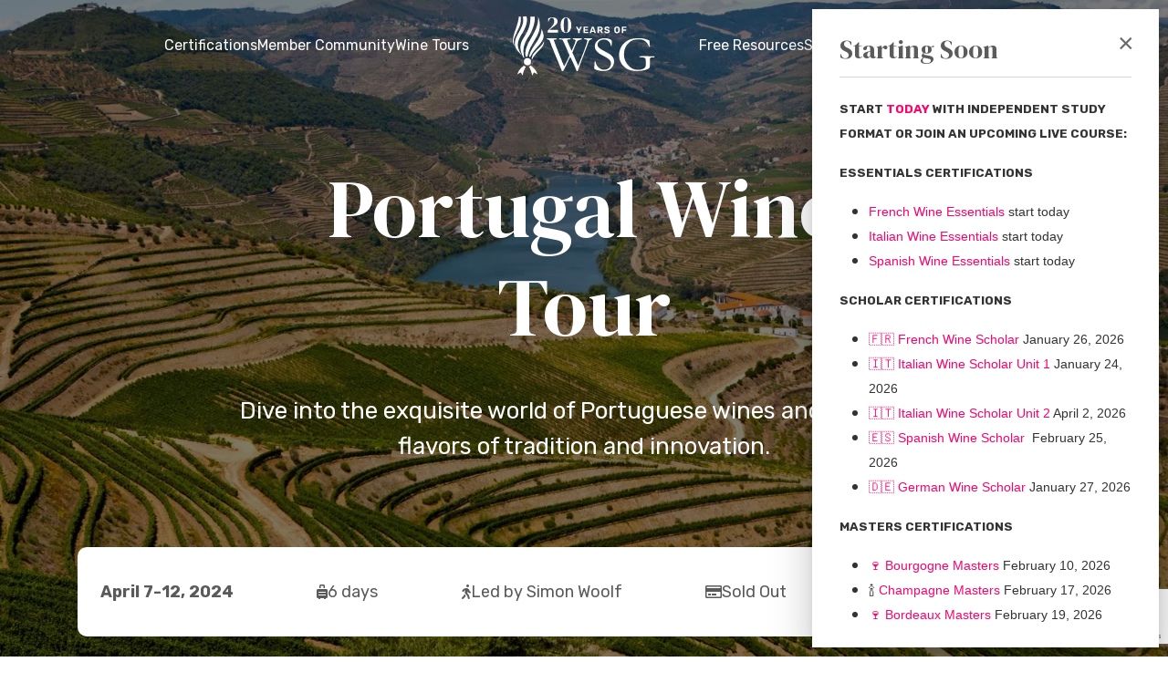

--- FILE ---
content_type: text/html; charset=utf-8
request_url: http://cdn.winescholarguild.com/tours/portugal/portugal
body_size: 74223
content:

<!doctype html>
<html lang="en-gb" dir="ltr">
	<head>
		
		<meta name="viewport" content="width=device-width, initial-scale=1, shrink-to-fit=no">
		<meta charset="utf-8">
	<meta name="robots" content="index, follow">
	<meta name="description" content="The Wine Scholar Guild is  the leading provider of specialization wine study and certification programs internationally.

Our courses range from the country-spe">
	<meta name="generator" content="MYOB">
	<title></title>
	<link href="/images/favicon.ico" rel="icon" type="image/vnd.microsoft.icon">
	<link href="https://www.winescholarguild.com/index.php?option=com_finder&amp;view=search&amp;format=opensearch&amp;Itemid=3627" rel="search" title="OpenSearch Wine Scholar Guild" type="application/opensearchdescription+xml">
<link href="/media/vendor/fontawesome-free/css/fontawesome.min.css?5.15.4" rel="stylesheet" />
	<link href="/media/plg_captcha_recaptcha_invisible/css/recaptcha_invisible.min.css?bcf33b6035e2d4e3814b1ab0ed2ea8d4" rel="stylesheet" />
	<link href="/media/vendor/joomla-custom-elements/css/joomla-alert.min.css?0.2.0" rel="stylesheet" />
	<link href="/media/com_hikashop/css/hikashop.css?v=600" rel="stylesheet" />
	<link href="/media/com_hikashop/css/frontend_default.css?t=1752588778" rel="stylesheet" />
	<link href="/components/com_sppagebuilder/assets/css/animate.min.css?032af75ad5933f9f9a025db2a15c10bb" rel="stylesheet" />
	<link href="/components/com_sppagebuilder/assets/css/sppagebuilder.css?032af75ad5933f9f9a025db2a15c10bb" rel="stylesheet" />
	<link href="/components/com_sppagebuilder/assets/css/dynamic-content.css?032af75ad5933f9f9a025db2a15c10bb" rel="stylesheet" />
	<link href="/components/com_sppagebuilder/assets/css/magnific-popup.css" rel="stylesheet" />
	<link href="/media/com_rstbox/css/vendor/animate.min.css?bcf33b6035e2d4e3814b1ab0ed2ea8d4" rel="stylesheet" />
	<link href="/media/com_rstbox/css/engagebox.css?bcf33b6035e2d4e3814b1ab0ed2ea8d4" rel="stylesheet" />
	<link href="//fonts.googleapis.com/css?family=Rubik:100,100i,200,200i,300,300i,400,400i,500,500i,600,600i,700,700i,800,800i,900,900i&amp;subset=cyrillic&amp;display=swap" rel="stylesheet" media="none" onload="media=&quot;all&quot;" />
	<link href="//fonts.googleapis.com/css?family=DM Serif Display:100,100i,200,200i,300,300i,400,400i,500,500i,600,600i,700,700i,800,800i,900,900i&amp;subset=latin&amp;display=swap" rel="stylesheet" media="none" onload="media=&quot;all&quot;" />
	<link href="/templates/shaper_helixultimate/css/bootstrap.min.css" rel="stylesheet" />
	<link href="/plugins/system/helixultimate/assets/css/system-j4.min.css" rel="stylesheet" />
	<link href="/media/system/css/joomla-fontawesome.min.css?bcf33b6035e2d4e3814b1ab0ed2ea8d4" rel="stylesheet" />
	<link href="/templates/shaper_helixultimate/css/template.css" rel="stylesheet" />
	<link href="/templates/shaper_helixultimate/css/presets/default.css" rel="stylesheet" />
	<link href="/templates/shaper_helixultimate/css/custom.css" rel="stylesheet" />
	<link href="https://www.winescholarguild.com/media/com_acym/css/module.min.css?v=981" rel="stylesheet" />
	<link href="/components/com_sppagebuilder/assets/css/color-switcher.css?032af75ad5933f9f9a025db2a15c10bb" rel="stylesheet" />
	<link href="/media/com_hikashop/css/vex.css?v=600" rel="stylesheet" />
	<style>@media(min-width: 1400px) {.sppb-row-container { max-width: 1320px; }}</style>
	<style>.sp-page-builder .page-content #section-id-uUhJT3c_7so3Q6fOQVJBF{background-image:url("/images/2023/10/24/portugal-wine-tour_1920.webp");background-repeat:no-repeat;background-size:cover;background-attachment:inherit;background-position:50% 50%;box-shadow:0px 0px 0px 0px #fff;}.sp-page-builder .page-content #section-id-uUhJT3c_7so3Q6fOQVJBF{padding-top:175px;padding-right:0px;padding-bottom:75px;padding-left:0px;margin-top:0px;margin-right:0px;margin-bottom:0px;margin-left:0px;color:rgba(255, 255, 255, 1);}.sp-page-builder .page-content #section-id-uUhJT3c_7so3Q6fOQVJBF > .sppb-row-overlay {background-color:rgba(0, 0, 0, 0.5)}#column-id--zebCq5_953OJTDyNigHr{padding-top:0px;padding-right:0px;padding-bottom:75px;padding-left:0px;}@media (max-width:991.98px) {#column-id--zebCq5_953OJTDyNigHr{padding-top:0px;padding-right:0px;padding-bottom:0px;padding-left:0px;}}#column-wrap-id--zebCq5_953OJTDyNigHr{max-width:70%;flex-basis:70%;margin-top:auto;margin-right:auto;margin-bottom:auto;margin-left:auto;}@media (max-width:1199.98px) {#column-wrap-id--zebCq5_953OJTDyNigHr{max-width:100%;flex-basis:100%;}}@media (max-width:991.98px) {#column-wrap-id--zebCq5_953OJTDyNigHr{max-width:100%;flex-basis:100%;}}@media (max-width:767.98px) {#column-wrap-id--zebCq5_953OJTDyNigHr{max-width:100%;flex-basis:100%;}}@media (max-width:575.98px) {#column-wrap-id--zebCq5_953OJTDyNigHr{max-width:100%;flex-basis:100%;}}#sppb-addon-2vfL57TAfus385W6gQz6y .sppb-addon.sppb-addon-header{text-align:center;}@media (max-width:1199.98px) {#sppb-addon-2vfL57TAfus385W6gQz6y .sppb-addon.sppb-addon-header{text-align:center;}}#sppb-addon-2vfL57TAfus385W6gQz6y .sppb-addon-header .sppb-addon-title{margin-top:0px;margin-right:0px;margin-bottom:0px;margin-left:0px;padding-top:0px;padding-right:0px;padding-bottom:0px;padding-left:0px;}#sppb-addon-1697972395352{box-shadow:0 0 0 0 #FFFFFF;}#sppb-addon-1697972395352 .sppb-empty-space{height:40px;}#sppb-addon-Q0A-UhoMBZWu_NcwZj0sT{color:#ffffff;}@media (max-width:1199.98px) {#sppb-addon-Q0A-UhoMBZWu_NcwZj0sT{padding-top:30px;padding-right:0px;padding-bottom:30px;padding-left:0px;}}#sppb-addon-Q0A-UhoMBZWu_NcwZj0sT .sppb-addon-text-block{text-align:center;}@media (max-width:1199.98px) {#sppb-addon-Q0A-UhoMBZWu_NcwZj0sT .sppb-addon-text-block{text-align:center;}}#sppb-addon-Q0A-UhoMBZWu_NcwZj0sT .sppb-addon-text-block .sppb-addon-content{font-size:26px;}#sppb-addon-Q0A-UhoMBZWu_NcwZj0sT .sppb-addon-text-block .sppb-addon-content h1,#sppb-addon-Q0A-UhoMBZWu_NcwZj0sT .sppb-addon-text-block .sppb-addon-content h2,#sppb-addon-Q0A-UhoMBZWu_NcwZj0sT .sppb-addon-text-block .sppb-addon-content h3,#sppb-addon-Q0A-UhoMBZWu_NcwZj0sT .sppb-addon-text-block .sppb-addon-content h4,#sppb-addon-Q0A-UhoMBZWu_NcwZj0sT .sppb-addon-text-block .sppb-addon-content h5,#sppb-addon-Q0A-UhoMBZWu_NcwZj0sT .sppb-addon-text-block .sppb-addon-content h6{font-size:26px;}#column-id-1whDDBUJf6X6aU9wY4ezN{padding-top:15px;padding-right:15px;padding-bottom:15px;padding-left:15px;border-radius:10px;}#column-wrap-id-1whDDBUJf6X6aU9wY4ezN{max-width:100%;flex-basis:100%;}@media (max-width:1199.98px) {#column-wrap-id-1whDDBUJf6X6aU9wY4ezN{max-width:100%;flex-basis:100%;}}@media (max-width:991.98px) {#column-wrap-id-1whDDBUJf6X6aU9wY4ezN{max-width:100%;flex-basis:100%;}}@media (max-width:767.98px) {#column-wrap-id-1whDDBUJf6X6aU9wY4ezN{max-width:100%;flex-basis:100%;}}@media (max-width:575.98px) {#column-wrap-id-1whDDBUJf6X6aU9wY4ezN{max-width:100%;flex-basis:100%;}}#column-id-1whDDBUJf6X6aU9wY4ezN .sppb-column-overlay{border-radius:10px;}#column-id-1whDDBUJf6X6aU9wY4ezN{background-color:#ffffff;}#sppb-addon-hQXDmvAeGBVExL80KUoRS{box-shadow:0 0 0 0 #FFFFFF;}#sppb-addon-hQXDmvAeGBVExL80KUoRS{display:flex;overflow:visible;flex-direction:row;justify-content:space-between;align-items:center;flex-wrap:nowrap;}@media (max-width:991.98px) {#sppb-addon-hQXDmvAeGBVExL80KUoRS{flex-direction:column;justify-content:space-evenly;gap:20px;}}#sppb-addon-dhw-4unNgj3EZ0Qf-rBHs{padding-top:0px;padding-right:0px;padding-bottom:0px;padding-left:10px;}#sppb-addon-dhw-4unNgj3EZ0Qf-rBHs .sppb-addon-header .sppb-addon-title{font-weight:700;}#sppb-addon-dhw-4unNgj3EZ0Qf-rBHs .sppb-addon.sppb-addon-header{text-align:left;}#sppb-addon-dhw-4unNgj3EZ0Qf-rBHs .sppb-addon-header .sppb-addon-title{margin-top:0px;margin-right:0px;margin-bottom:0px;margin-left:0px;padding-top:0px;padding-right:0px;padding-bottom:0px;padding-left:0px;color:#595a59;}#sppb-addon-YAyIDDu5kUEPk6dAJQqdT{box-shadow:0 0 0 0 #FFFFFF;}#sppb-addon-YAyIDDu5kUEPk6dAJQqdT{display:flex;overflow:visible;flex-direction:row;justify-content:flex-start;align-items:center;gap:10px;flex-wrap:nowrap;}#sppb-addon-5cECRpI1A383Lg9S5awhc{box-shadow:0 0 0 0 #FFFFFF;}#sppb-addon-5cECRpI1A383Lg9S5awhc .sppb-icon-inner{color:#595a59;}#sppb-addon-5cECRpI1A383Lg9S5awhc .sppb-icon-inner i{font-size:16px;}#sppb-addon-OZEFn84TDGCJZrG78kTj2{box-shadow:0 0 0 0 #FFFFFF;}#sppb-addon-OZEFn84TDGCJZrG78kTj2 .sppb-addon-header .sppb-addon-title{font-weight:400;}#sppb-addon-OZEFn84TDGCJZrG78kTj2 .sppb-addon.sppb-addon-header{text-align:left;}#sppb-addon-OZEFn84TDGCJZrG78kTj2 .sppb-addon-header .sppb-addon-title{margin-top:0px;margin-right:0px;margin-bottom:0px;margin-left:0px;padding-top:0px;padding-right:0px;padding-bottom:0px;padding-left:0px;color:#595a59;}#sppb-addon-L7aA7CAXxBYsM1JKkNXo-{box-shadow:0 0 0 0 #FFFFFF;}#sppb-addon-L7aA7CAXxBYsM1JKkNXo-{display:flex;overflow:visible;flex-direction:row;justify-content:flex-start;align-items:center;gap:10px;flex-wrap:nowrap;}#sppb-addon-Bp6IyydR-9V6Eankwhrp_{box-shadow:0 0 0 0 #FFFFFF;}#sppb-addon-Bp6IyydR-9V6Eankwhrp_ .sppb-icon-inner{color:#595a59;}#sppb-addon-Bp6IyydR-9V6Eankwhrp_ .sppb-icon-inner i{font-size:16px;}#sppb-addon-Ve1IBPVJ2A9ITWvpk78JO{box-shadow:0 0 0 0 #FFFFFF;}#sppb-addon-Ve1IBPVJ2A9ITWvpk78JO .sppb-addon-header .sppb-addon-title{font-weight:400;}#sppb-addon-Ve1IBPVJ2A9ITWvpk78JO .sppb-addon.sppb-addon-header{text-align:left;}#sppb-addon-Ve1IBPVJ2A9ITWvpk78JO .sppb-addon-header .sppb-addon-title{margin-top:0px;margin-right:0px;margin-bottom:0px;margin-left:0px;padding-top:0px;padding-right:0px;padding-bottom:0px;padding-left:0px;color:#595a59;}#sppb-addon-OJk-FPcNfmDFawY-06DHb{box-shadow:0 0 0 0 #FFFFFF;}#sppb-addon-OJk-FPcNfmDFawY-06DHb{display:flex;overflow:visible;flex-direction:row;justify-content:flex-start;align-items:center;gap:10px;flex-wrap:nowrap;}#sppb-addon-ZAoeZ5atO6QGTcZm2NyRW{box-shadow:0 0 0 0 #FFFFFF;}#sppb-addon-ZAoeZ5atO6QGTcZm2NyRW .sppb-icon-inner{color:#595a59;}#sppb-addon-ZAoeZ5atO6QGTcZm2NyRW .sppb-icon-inner i{font-size:16px;}#sppb-addon-A87Z5V1cxRJ-0csF-JfqL{box-shadow:0 0 0 0 #FFFFFF;}#sppb-addon-A87Z5V1cxRJ-0csF-JfqL .sppb-addon-header .sppb-addon-title{font-weight:400;}#sppb-addon-A87Z5V1cxRJ-0csF-JfqL .sppb-addon.sppb-addon-header{text-align:left;}#sppb-addon-A87Z5V1cxRJ-0csF-JfqL .sppb-addon-header .sppb-addon-title{margin-top:0px;margin-right:0px;margin-bottom:0px;margin-left:0px;padding-top:0px;padding-right:0px;padding-bottom:0px;padding-left:0px;color:#595a59;}#sppb-addon-lVjFAQMoYVVLpmGgGAVVD{box-shadow:0 0 0 0 #FFFFFF;}#sppb-addon-lVjFAQMoYVVLpmGgGAVVD .sppb-addon.sppb-addon-header{text-align:left;}#sppb-addon-lVjFAQMoYVVLpmGgGAVVD .sppb-addon-header .sppb-addon-title{margin-top:0px;margin-right:0px;margin-bottom:0px;margin-left:0px;padding-top:0px;padding-right:0px;padding-bottom:0px;padding-left:0px;color:#000000;}.sp-page-builder .page-content #section-id-XfimAiRj03EZe1CzRdggj{box-shadow:0px 0px 0px 0px #FFFFFF;}.sp-page-builder .page-content #section-id-XfimAiRj03EZe1CzRdggj{padding-top:75px;padding-right:0px;padding-bottom:0px;padding-left:0px;margin-top:0px;margin-right:0px;margin-bottom:0px;margin-left:0px;}#column-wrap-id-zeC3ddu__WSaNycu0y0iu{max-width:65%;flex-basis:65%;margin-top:auto;margin-right:auto;margin-bottom:auto;margin-left:auto;}@media (max-width:1199.98px) {#column-wrap-id-zeC3ddu__WSaNycu0y0iu{max-width:100%;flex-basis:100%;}}@media (max-width:991.98px) {#column-wrap-id-zeC3ddu__WSaNycu0y0iu{max-width:100%;flex-basis:100%;}}@media (max-width:767.98px) {#column-wrap-id-zeC3ddu__WSaNycu0y0iu{max-width:100%;flex-basis:100%;}}@media (max-width:575.98px) {#column-wrap-id-zeC3ddu__WSaNycu0y0iu{max-width:100%;flex-basis:100%;}}#sppb-addon-UEV_gHcWOLNZt7MhImfoN{box-shadow:0 0 0 0 #FFFFFF;}#sppb-addon-UEV_gHcWOLNZt7MhImfoN .sppb-addon.sppb-addon-header{text-align:center;}#sppb-addon-UEV_gHcWOLNZt7MhImfoN .sppb-addon-header .sppb-addon-title{margin-top:0px;margin-right:0px;margin-bottom:0px;margin-left:0px;padding-top:0px;padding-right:0px;padding-bottom:0px;padding-left:0px;color:#595a59;}#sppb-addon-QNbLXTy1KTdwaBKU_C8D5{box-shadow:0 0 0 0 #FFFFFF;}#sppb-addon-QNbLXTy1KTdwaBKU_C8D5 .sppb-empty-space{height:30px;}#sppb-addon-nzWBv9XhC2hVZdyCbcL__ .sppb-addon-text-block{text-align:center;}#sppb-addon-nzWBv9XhC2hVZdyCbcL__ .sppb-addon-text-block .sppb-addon-content{font-size:22px;}#sppb-addon-nzWBv9XhC2hVZdyCbcL__ .sppb-addon-text-block .sppb-addon-content h1,#sppb-addon-nzWBv9XhC2hVZdyCbcL__ .sppb-addon-text-block .sppb-addon-content h2,#sppb-addon-nzWBv9XhC2hVZdyCbcL__ .sppb-addon-text-block .sppb-addon-content h3,#sppb-addon-nzWBv9XhC2hVZdyCbcL__ .sppb-addon-text-block .sppb-addon-content h4,#sppb-addon-nzWBv9XhC2hVZdyCbcL__ .sppb-addon-text-block .sppb-addon-content h5,#sppb-addon-nzWBv9XhC2hVZdyCbcL__ .sppb-addon-text-block .sppb-addon-content h6{font-size:22px;}.sp-page-builder .page-content #section-id-1696591257468{box-shadow:0 0 0 0 #FFFFFF;}.sp-page-builder .page-content #section-id-1696591257468{padding-top:76px;padding-right:0px;padding-bottom:75px;padding-left:0px;margin-top:0px;margin-right:0px;margin-bottom:0px;margin-left:0px;}#column-id-1696591257466{box-shadow:0 0 0 0 #FFFFFF;}#column-wrap-id-1696591257466{max-width:50%;flex-basis:50%;}@media (max-width:1199.98px) {#column-wrap-id-1696591257466{max-width:50%;flex-basis:50%;}}@media (max-width:991.98px) {#column-wrap-id-1696591257466{max-width:50%;flex-basis:50%;}}@media (max-width:767.98px) {#column-wrap-id-1696591257466{max-width:100%;flex-basis:100%;}}@media (max-width:575.98px) {#column-wrap-id-1696591257466{max-width:100%;flex-basis:100%;}}#sppb-addon-1696592421377{box-shadow:0 0 0 0 #FFFFFF;}#column-id-1696591257467{box-shadow:0 0 0 0 #FFFFFF;}#column-wrap-id-1696591257467{max-width:50%;flex-basis:50%;}@media (max-width:1199.98px) {#column-wrap-id-1696591257467{max-width:50%;flex-basis:50%;}}@media (max-width:991.98px) {#column-wrap-id-1696591257467{max-width:50%;flex-basis:50%;}}@media (max-width:767.98px) {#column-wrap-id-1696591257467{max-width:100%;flex-basis:100%;}}@media (max-width:575.98px) {#column-wrap-id-1696591257467{max-width:100%;flex-basis:100%;}}#sppb-addon-1697548060192{box-shadow:0 0 0 0 #FFFFFF;}#sppb-addon-1697548060192 .sppb-addon-single-image-container img{border-radius:0px;}#sppb-addon-1697548060192 .sppb-addon-single-image-container{border-radius:0px;}.sp-page-builder .page-content #section-id-ycSebPuNac7TdOKRM68uP{box-shadow:0px 0px 0px 0px #FFFFFF;}.sp-page-builder .page-content #section-id-ycSebPuNac7TdOKRM68uP{padding-top:75px;padding-right:0px;padding-bottom:0px;padding-left:0px;margin-top:0px;margin-right:0px;margin-bottom:0px;margin-left:0px;}#column-wrap-id-UOoh8wwaT49jVJV89QcvT{max-width:60%;flex-basis:60%;margin-top:auto;margin-right:auto;margin-bottom:auto;margin-left:auto;}@media (max-width:1199.98px) {#column-wrap-id-UOoh8wwaT49jVJV89QcvT{max-width:100%;flex-basis:100%;}}@media (max-width:991.98px) {#column-wrap-id-UOoh8wwaT49jVJV89QcvT{max-width:100%;flex-basis:100%;}}@media (max-width:767.98px) {#column-wrap-id-UOoh8wwaT49jVJV89QcvT{max-width:100%;flex-basis:100%;}}@media (max-width:575.98px) {#column-wrap-id-UOoh8wwaT49jVJV89QcvT{max-width:100%;flex-basis:100%;}}#sppb-addon-LOl9TM7FH3MvclA63foB1{box-shadow:0 0 0 0 #FFFFFF;}#sppb-addon-LOl9TM7FH3MvclA63foB1 .sppb-addon.sppb-addon-header{text-align:center;}#sppb-addon-LOl9TM7FH3MvclA63foB1 .sppb-addon-header .sppb-addon-title{margin-top:0px;margin-right:0px;margin-bottom:0px;margin-left:0px;padding-top:0px;padding-right:0px;padding-bottom:0px;padding-left:0px;color:#595a59;}#sppb-addon-oz9kGHlxfi2H9c8eey6lx{box-shadow:0 0 0 0 #FFFFFF;}#sppb-addon-oz9kGHlxfi2H9c8eey6lx .sppb-empty-space{height:30px;}#sppb-addon-YCrQezlCVlhqYWES-NLlx .sppb-addon-text-block{text-align:center;}#sppb-addon-YCrQezlCVlhqYWES-NLlx .sppb-addon-text-block .sppb-addon-content{font-size:22px;}#sppb-addon-YCrQezlCVlhqYWES-NLlx .sppb-addon-text-block .sppb-addon-content h1,#sppb-addon-YCrQezlCVlhqYWES-NLlx .sppb-addon-text-block .sppb-addon-content h2,#sppb-addon-YCrQezlCVlhqYWES-NLlx .sppb-addon-text-block .sppb-addon-content h3,#sppb-addon-YCrQezlCVlhqYWES-NLlx .sppb-addon-text-block .sppb-addon-content h4,#sppb-addon-YCrQezlCVlhqYWES-NLlx .sppb-addon-text-block .sppb-addon-content h5,#sppb-addon-YCrQezlCVlhqYWES-NLlx .sppb-addon-text-block .sppb-addon-content h6{font-size:22px;}.sp-page-builder .page-content #section-id-1697971731935{box-shadow:0 0 0 0 #FFFFFF;}.sp-page-builder .page-content #section-id-1697971731935{padding-top:75px;padding-right:0px;padding-bottom:75px;padding-left:0px;margin-top:0px;margin-right:0px;margin-bottom:0px;margin-left:0px;}#column-id-1697971731933{box-shadow:0 0 0 0 #FFFFFF;}#column-wrap-id-1697971731933{max-width:50%;flex-basis:50%;}@media (max-width:1199.98px) {#column-wrap-id-1697971731933{max-width:50%;flex-basis:50%;}}@media (max-width:991.98px) {#column-wrap-id-1697971731933{max-width:50%;flex-basis:50%;}}@media (max-width:767.98px) {#column-wrap-id-1697971731933{max-width:100%;flex-basis:100%;}}@media (max-width:575.98px) {#column-wrap-id-1697971731933{max-width:100%;flex-basis:100%;}}#sppb-addon-iDLWJsJCqegkDIao8qcCG{padding-top:20px;padding-right:0px;padding-bottom:20px;padding-left:0px;}#sppb-addon-iDLWJsJCqegkDIao8qcCG .sppb-icon .sppb-icon-container{display:inline-block;text-align:center;color:#fc026b;}#sppb-addon-iDLWJsJCqegkDIao8qcCG .sppb-icon .sppb-icon-container > i{font-size:36px;width:36px;height:36px;line-height:36px;}@media (max-width:1199.98px) {#sppb-addon-iDLWJsJCqegkDIao8qcCG .sppb-icon .sppb-icon-container > i{font-size:36px;width:36px;height:36px;line-height:36px;}}@media (max-width:991.98px) {#sppb-addon-iDLWJsJCqegkDIao8qcCG .sppb-icon .sppb-icon-container > i{font-size:36px;width:36px;height:36px;line-height:36px;}}@media (max-width:767.98px) {#sppb-addon-iDLWJsJCqegkDIao8qcCG .sppb-icon .sppb-icon-container > i{font-size:36px;width:36px;height:36px;line-height:36px;}}@media (max-width:575.98px) {#sppb-addon-iDLWJsJCqegkDIao8qcCG .sppb-icon .sppb-icon-container > i{font-size:36px;width:36px;height:36px;line-height:36px;}}#sppb-addon-iDLWJsJCqegkDIao8qcCG .sppb-addon-content{text-align:left;}#sppb-addon-iDLWJsJCqegkDIao8qcCG .sppb-media-content .sppb-btn{margin-top:25px;margin-right:0px;margin-bottom:0px;margin-left:0px;}#sppb-addon-iDLWJsJCqegkDIao8qcCG #btn-iDLWJsJCqegkDIao8qcCG.sppb-btn-custom{padding:8px 22px 10px 22px;}#sppb-addon-iDLWJsJCqegkDIao8qcCG #btn-iDLWJsJCqegkDIao8qcCG.sppb-btn-custom{background-color:#3366FF;color:#FFFFFF;}#sppb-addon-iDLWJsJCqegkDIao8qcCG #btn-iDLWJsJCqegkDIao8qcCG.sppb-btn-custom:hover{background-color:#0037DD;color:#FFFFFF;}#sppb-addon-iDLWJsJCqegkDIao8qcCG .sppb-addon-title.sppb-feature-box-title {display:block;}#sppb-addon-iDLWJsJCqegkDIao8qcCG{transition:.3s;}#sppb-addon-iDLWJsJCqegkDIao8qcCG:hover{box-shadow:0 0 0 0 #ffffff;}#sppb-addon-A9ncBFCaXRhMAZTYEfzfa{padding-top:20px;padding-right:0px;padding-bottom:20px;padding-left:0px;}#sppb-addon-A9ncBFCaXRhMAZTYEfzfa .sppb-icon .sppb-icon-container{display:inline-block;text-align:center;color:#fc026b;}#sppb-addon-A9ncBFCaXRhMAZTYEfzfa .sppb-icon .sppb-icon-container > i{font-size:36px;width:36px;height:36px;line-height:36px;}@media (max-width:1199.98px) {#sppb-addon-A9ncBFCaXRhMAZTYEfzfa .sppb-icon .sppb-icon-container > i{font-size:36px;width:36px;height:36px;line-height:36px;}}@media (max-width:991.98px) {#sppb-addon-A9ncBFCaXRhMAZTYEfzfa .sppb-icon .sppb-icon-container > i{font-size:36px;width:36px;height:36px;line-height:36px;}}@media (max-width:767.98px) {#sppb-addon-A9ncBFCaXRhMAZTYEfzfa .sppb-icon .sppb-icon-container > i{font-size:36px;width:36px;height:36px;line-height:36px;}}@media (max-width:575.98px) {#sppb-addon-A9ncBFCaXRhMAZTYEfzfa .sppb-icon .sppb-icon-container > i{font-size:36px;width:36px;height:36px;line-height:36px;}}#sppb-addon-A9ncBFCaXRhMAZTYEfzfa .sppb-addon-content{text-align:left;}#sppb-addon-A9ncBFCaXRhMAZTYEfzfa .sppb-media-content .sppb-btn{margin-top:25px;margin-right:0px;margin-bottom:0px;margin-left:0px;}#sppb-addon-A9ncBFCaXRhMAZTYEfzfa #btn-A9ncBFCaXRhMAZTYEfzfa.sppb-btn-custom{padding:8px 22px 10px 22px;}#sppb-addon-A9ncBFCaXRhMAZTYEfzfa #btn-A9ncBFCaXRhMAZTYEfzfa.sppb-btn-custom{background-color:#3366FF;color:#FFFFFF;}#sppb-addon-A9ncBFCaXRhMAZTYEfzfa #btn-A9ncBFCaXRhMAZTYEfzfa.sppb-btn-custom:hover{background-color:#0037DD;color:#FFFFFF;}#sppb-addon-A9ncBFCaXRhMAZTYEfzfa .sppb-addon-title.sppb-feature-box-title {display:block;}#sppb-addon-A9ncBFCaXRhMAZTYEfzfa{transition:.3s;}#sppb-addon-A9ncBFCaXRhMAZTYEfzfa:hover{box-shadow:0 0 0 0 #ffffff;}#sppb-addon-olsvsMy4Z-CTABClGMgQo{padding-top:20px;padding-right:0px;padding-bottom:20px;padding-left:0px;}#sppb-addon-olsvsMy4Z-CTABClGMgQo .sppb-icon .sppb-icon-container{display:inline-block;text-align:center;color:#fc026b;}#sppb-addon-olsvsMy4Z-CTABClGMgQo .sppb-icon .sppb-icon-container > i{font-size:36px;width:36px;height:36px;line-height:36px;}@media (max-width:1199.98px) {#sppb-addon-olsvsMy4Z-CTABClGMgQo .sppb-icon .sppb-icon-container > i{font-size:36px;width:36px;height:36px;line-height:36px;}}@media (max-width:991.98px) {#sppb-addon-olsvsMy4Z-CTABClGMgQo .sppb-icon .sppb-icon-container > i{font-size:36px;width:36px;height:36px;line-height:36px;}}@media (max-width:767.98px) {#sppb-addon-olsvsMy4Z-CTABClGMgQo .sppb-icon .sppb-icon-container > i{font-size:36px;width:36px;height:36px;line-height:36px;}}@media (max-width:575.98px) {#sppb-addon-olsvsMy4Z-CTABClGMgQo .sppb-icon .sppb-icon-container > i{font-size:36px;width:36px;height:36px;line-height:36px;}}#sppb-addon-olsvsMy4Z-CTABClGMgQo .sppb-addon-content{text-align:left;}#sppb-addon-olsvsMy4Z-CTABClGMgQo .sppb-media-content .sppb-btn{margin-top:25px;margin-right:0px;margin-bottom:0px;margin-left:0px;}#sppb-addon-olsvsMy4Z-CTABClGMgQo #btn-olsvsMy4Z-CTABClGMgQo.sppb-btn-custom{padding:8px 22px 10px 22px;}#sppb-addon-olsvsMy4Z-CTABClGMgQo #btn-olsvsMy4Z-CTABClGMgQo.sppb-btn-custom{background-color:#3366FF;color:#FFFFFF;}#sppb-addon-olsvsMy4Z-CTABClGMgQo #btn-olsvsMy4Z-CTABClGMgQo.sppb-btn-custom:hover{background-color:#0037DD;color:#FFFFFF;}#sppb-addon-olsvsMy4Z-CTABClGMgQo .sppb-addon-title.sppb-feature-box-title {display:block;}#sppb-addon-olsvsMy4Z-CTABClGMgQo{transition:.3s;}#sppb-addon-olsvsMy4Z-CTABClGMgQo:hover{box-shadow:0 0 0 0 #ffffff;}#sppb-addon-cr6BExiV0uFUzKbi_7_fx{padding-top:20px;padding-right:0px;padding-bottom:20px;padding-left:0px;}#sppb-addon-cr6BExiV0uFUzKbi_7_fx .sppb-icon .sppb-icon-container{display:inline-block;text-align:center;color:#fc026b;}#sppb-addon-cr6BExiV0uFUzKbi_7_fx .sppb-icon .sppb-icon-container > i{font-size:36px;width:36px;height:36px;line-height:36px;}@media (max-width:1199.98px) {#sppb-addon-cr6BExiV0uFUzKbi_7_fx .sppb-icon .sppb-icon-container > i{font-size:36px;width:36px;height:36px;line-height:36px;}}@media (max-width:991.98px) {#sppb-addon-cr6BExiV0uFUzKbi_7_fx .sppb-icon .sppb-icon-container > i{font-size:36px;width:36px;height:36px;line-height:36px;}}@media (max-width:767.98px) {#sppb-addon-cr6BExiV0uFUzKbi_7_fx .sppb-icon .sppb-icon-container > i{font-size:36px;width:36px;height:36px;line-height:36px;}}@media (max-width:575.98px) {#sppb-addon-cr6BExiV0uFUzKbi_7_fx .sppb-icon .sppb-icon-container > i{font-size:36px;width:36px;height:36px;line-height:36px;}}#sppb-addon-cr6BExiV0uFUzKbi_7_fx .sppb-addon-content{text-align:left;}#sppb-addon-cr6BExiV0uFUzKbi_7_fx .sppb-media-content .sppb-btn{margin-top:25px;margin-right:0px;margin-bottom:0px;margin-left:0px;}#sppb-addon-cr6BExiV0uFUzKbi_7_fx #btn-cr6BExiV0uFUzKbi_7_fx.sppb-btn-custom{padding:8px 22px 10px 22px;}#sppb-addon-cr6BExiV0uFUzKbi_7_fx #btn-cr6BExiV0uFUzKbi_7_fx.sppb-btn-custom{background-color:#3366FF;color:#FFFFFF;}#sppb-addon-cr6BExiV0uFUzKbi_7_fx #btn-cr6BExiV0uFUzKbi_7_fx.sppb-btn-custom:hover{background-color:#0037DD;color:#FFFFFF;}#sppb-addon-cr6BExiV0uFUzKbi_7_fx .sppb-addon-title.sppb-feature-box-title {display:block;}#sppb-addon-cr6BExiV0uFUzKbi_7_fx{transition:.3s;}#sppb-addon-cr6BExiV0uFUzKbi_7_fx:hover{box-shadow:0 0 0 0 #ffffff;}#sppb-addon-xmQfqfrbtUmtmhp98c57b{padding-top:20px;padding-right:0px;padding-bottom:20px;padding-left:0px;}#sppb-addon-xmQfqfrbtUmtmhp98c57b .sppb-icon .sppb-icon-container{display:inline-block;text-align:center;color:#fc026b;}#sppb-addon-xmQfqfrbtUmtmhp98c57b .sppb-icon .sppb-icon-container > i{font-size:36px;width:36px;height:36px;line-height:36px;}@media (max-width:1199.98px) {#sppb-addon-xmQfqfrbtUmtmhp98c57b .sppb-icon .sppb-icon-container > i{font-size:36px;width:36px;height:36px;line-height:36px;}}@media (max-width:991.98px) {#sppb-addon-xmQfqfrbtUmtmhp98c57b .sppb-icon .sppb-icon-container > i{font-size:36px;width:36px;height:36px;line-height:36px;}}@media (max-width:767.98px) {#sppb-addon-xmQfqfrbtUmtmhp98c57b .sppb-icon .sppb-icon-container > i{font-size:36px;width:36px;height:36px;line-height:36px;}}@media (max-width:575.98px) {#sppb-addon-xmQfqfrbtUmtmhp98c57b .sppb-icon .sppb-icon-container > i{font-size:36px;width:36px;height:36px;line-height:36px;}}#sppb-addon-xmQfqfrbtUmtmhp98c57b .sppb-addon-content{text-align:left;}#sppb-addon-xmQfqfrbtUmtmhp98c57b .sppb-media-content .sppb-btn{margin-top:25px;margin-right:0px;margin-bottom:0px;margin-left:0px;}#sppb-addon-xmQfqfrbtUmtmhp98c57b #btn-xmQfqfrbtUmtmhp98c57b.sppb-btn-custom{padding:8px 22px 10px 22px;}#sppb-addon-xmQfqfrbtUmtmhp98c57b #btn-xmQfqfrbtUmtmhp98c57b.sppb-btn-custom{background-color:#3366FF;color:#FFFFFF;}#sppb-addon-xmQfqfrbtUmtmhp98c57b #btn-xmQfqfrbtUmtmhp98c57b.sppb-btn-custom:hover{background-color:#0037DD;color:#FFFFFF;}#sppb-addon-xmQfqfrbtUmtmhp98c57b .sppb-addon-title.sppb-feature-box-title {display:block;}#sppb-addon-xmQfqfrbtUmtmhp98c57b{transition:.3s;}#sppb-addon-xmQfqfrbtUmtmhp98c57b:hover{box-shadow:0 0 0 0 #ffffff;}#column-id-1697971731934{box-shadow:0 0 0 0 #FFFFFF;}#column-wrap-id-1697971731934{max-width:50%;flex-basis:50%;}@media (max-width:1199.98px) {#column-wrap-id-1697971731934{max-width:50%;flex-basis:50%;}}@media (max-width:991.98px) {#column-wrap-id-1697971731934{max-width:50%;flex-basis:50%;}}@media (max-width:767.98px) {#column-wrap-id-1697971731934{max-width:100%;flex-basis:100%;}}@media (max-width:575.98px) {#column-wrap-id-1697971731934{max-width:100%;flex-basis:100%;}}#sppb-addon-VVpz4_HQkmHVa1f2VLXM7{padding-top:20px;padding-right:0px;padding-bottom:20px;padding-left:0px;}#sppb-addon-VVpz4_HQkmHVa1f2VLXM7 .sppb-icon .sppb-icon-container{display:inline-block;text-align:center;color:#fc026b;}#sppb-addon-VVpz4_HQkmHVa1f2VLXM7 .sppb-icon .sppb-icon-container > i{font-size:36px;width:36px;height:36px;line-height:36px;}@media (max-width:1199.98px) {#sppb-addon-VVpz4_HQkmHVa1f2VLXM7 .sppb-icon .sppb-icon-container > i{font-size:36px;width:36px;height:36px;line-height:36px;}}@media (max-width:991.98px) {#sppb-addon-VVpz4_HQkmHVa1f2VLXM7 .sppb-icon .sppb-icon-container > i{font-size:36px;width:36px;height:36px;line-height:36px;}}@media (max-width:767.98px) {#sppb-addon-VVpz4_HQkmHVa1f2VLXM7 .sppb-icon .sppb-icon-container > i{font-size:36px;width:36px;height:36px;line-height:36px;}}@media (max-width:575.98px) {#sppb-addon-VVpz4_HQkmHVa1f2VLXM7 .sppb-icon .sppb-icon-container > i{font-size:36px;width:36px;height:36px;line-height:36px;}}#sppb-addon-VVpz4_HQkmHVa1f2VLXM7 .sppb-addon-content{text-align:left;}#sppb-addon-VVpz4_HQkmHVa1f2VLXM7 .sppb-media-content .sppb-btn{margin-top:25px;margin-right:0px;margin-bottom:0px;margin-left:0px;}#sppb-addon-VVpz4_HQkmHVa1f2VLXM7 #btn-VVpz4_HQkmHVa1f2VLXM7.sppb-btn-custom{padding:8px 22px 10px 22px;}#sppb-addon-VVpz4_HQkmHVa1f2VLXM7 #btn-VVpz4_HQkmHVa1f2VLXM7.sppb-btn-custom{background-color:#3366FF;color:#FFFFFF;}#sppb-addon-VVpz4_HQkmHVa1f2VLXM7 #btn-VVpz4_HQkmHVa1f2VLXM7.sppb-btn-custom:hover{background-color:#0037DD;color:#FFFFFF;}#sppb-addon-VVpz4_HQkmHVa1f2VLXM7 .sppb-addon-title.sppb-feature-box-title {display:block;}#sppb-addon-VVpz4_HQkmHVa1f2VLXM7{transition:.3s;}#sppb-addon-VVpz4_HQkmHVa1f2VLXM7:hover{box-shadow:0 0 0 0 #ffffff;}#sppb-addon-vtNFgjafuENHM6mBmnkvl{padding-top:20px;padding-right:0px;padding-bottom:20px;padding-left:0px;}#sppb-addon-vtNFgjafuENHM6mBmnkvl .sppb-icon .sppb-icon-container{display:inline-block;text-align:center;color:#fc026b;}#sppb-addon-vtNFgjafuENHM6mBmnkvl .sppb-icon .sppb-icon-container > i{font-size:36px;width:36px;height:36px;line-height:36px;}@media (max-width:1199.98px) {#sppb-addon-vtNFgjafuENHM6mBmnkvl .sppb-icon .sppb-icon-container > i{font-size:36px;width:36px;height:36px;line-height:36px;}}@media (max-width:991.98px) {#sppb-addon-vtNFgjafuENHM6mBmnkvl .sppb-icon .sppb-icon-container > i{font-size:36px;width:36px;height:36px;line-height:36px;}}@media (max-width:767.98px) {#sppb-addon-vtNFgjafuENHM6mBmnkvl .sppb-icon .sppb-icon-container > i{font-size:36px;width:36px;height:36px;line-height:36px;}}@media (max-width:575.98px) {#sppb-addon-vtNFgjafuENHM6mBmnkvl .sppb-icon .sppb-icon-container > i{font-size:36px;width:36px;height:36px;line-height:36px;}}#sppb-addon-vtNFgjafuENHM6mBmnkvl .sppb-addon-content{text-align:left;}#sppb-addon-vtNFgjafuENHM6mBmnkvl .sppb-media-content .sppb-btn{margin-top:25px;margin-right:0px;margin-bottom:0px;margin-left:0px;}#sppb-addon-vtNFgjafuENHM6mBmnkvl #btn-vtNFgjafuENHM6mBmnkvl.sppb-btn-custom{padding:8px 22px 10px 22px;}#sppb-addon-vtNFgjafuENHM6mBmnkvl #btn-vtNFgjafuENHM6mBmnkvl.sppb-btn-custom{background-color:#3366FF;color:#FFFFFF;}#sppb-addon-vtNFgjafuENHM6mBmnkvl #btn-vtNFgjafuENHM6mBmnkvl.sppb-btn-custom:hover{background-color:#0037DD;color:#FFFFFF;}#sppb-addon-vtNFgjafuENHM6mBmnkvl .sppb-addon-title.sppb-feature-box-title {display:block;}#sppb-addon-vtNFgjafuENHM6mBmnkvl{transition:.3s;}#sppb-addon-vtNFgjafuENHM6mBmnkvl:hover{box-shadow:0 0 0 0 #ffffff;}#sppb-addon-hLZQ8AIiSI4eUq8Ej5jBU{padding-top:20px;padding-right:0px;padding-bottom:20px;padding-left:0px;}#sppb-addon-hLZQ8AIiSI4eUq8Ej5jBU .sppb-icon .sppb-icon-container{display:inline-block;text-align:center;color:#fc026b;}#sppb-addon-hLZQ8AIiSI4eUq8Ej5jBU .sppb-icon .sppb-icon-container > i{font-size:36px;width:36px;height:36px;line-height:36px;}@media (max-width:1199.98px) {#sppb-addon-hLZQ8AIiSI4eUq8Ej5jBU .sppb-icon .sppb-icon-container > i{font-size:36px;width:36px;height:36px;line-height:36px;}}@media (max-width:991.98px) {#sppb-addon-hLZQ8AIiSI4eUq8Ej5jBU .sppb-icon .sppb-icon-container > i{font-size:36px;width:36px;height:36px;line-height:36px;}}@media (max-width:767.98px) {#sppb-addon-hLZQ8AIiSI4eUq8Ej5jBU .sppb-icon .sppb-icon-container > i{font-size:36px;width:36px;height:36px;line-height:36px;}}@media (max-width:575.98px) {#sppb-addon-hLZQ8AIiSI4eUq8Ej5jBU .sppb-icon .sppb-icon-container > i{font-size:36px;width:36px;height:36px;line-height:36px;}}#sppb-addon-hLZQ8AIiSI4eUq8Ej5jBU .sppb-addon-content{text-align:left;}#sppb-addon-hLZQ8AIiSI4eUq8Ej5jBU .sppb-media-content .sppb-btn{margin-top:25px;margin-right:0px;margin-bottom:0px;margin-left:0px;}#sppb-addon-hLZQ8AIiSI4eUq8Ej5jBU #btn-hLZQ8AIiSI4eUq8Ej5jBU.sppb-btn-custom{padding:8px 22px 10px 22px;}#sppb-addon-hLZQ8AIiSI4eUq8Ej5jBU #btn-hLZQ8AIiSI4eUq8Ej5jBU.sppb-btn-custom{background-color:#3366FF;color:#FFFFFF;}#sppb-addon-hLZQ8AIiSI4eUq8Ej5jBU #btn-hLZQ8AIiSI4eUq8Ej5jBU.sppb-btn-custom:hover{background-color:#0037DD;color:#FFFFFF;}#sppb-addon-hLZQ8AIiSI4eUq8Ej5jBU .sppb-addon-title.sppb-feature-box-title {display:block;}#sppb-addon-hLZQ8AIiSI4eUq8Ej5jBU{transition:.3s;}#sppb-addon-hLZQ8AIiSI4eUq8Ej5jBU:hover{box-shadow:0 0 0 0 #ffffff;}#sppb-addon-m4mL0Lu6KyieOJhEG7dbN{padding-top:20px;padding-right:0px;padding-bottom:20px;padding-left:0px;}#sppb-addon-m4mL0Lu6KyieOJhEG7dbN .sppb-icon .sppb-icon-container{display:inline-block;text-align:center;color:#fc026b;}#sppb-addon-m4mL0Lu6KyieOJhEG7dbN .sppb-icon .sppb-icon-container > i{font-size:36px;width:36px;height:36px;line-height:36px;}@media (max-width:1199.98px) {#sppb-addon-m4mL0Lu6KyieOJhEG7dbN .sppb-icon .sppb-icon-container > i{font-size:36px;width:36px;height:36px;line-height:36px;}}@media (max-width:991.98px) {#sppb-addon-m4mL0Lu6KyieOJhEG7dbN .sppb-icon .sppb-icon-container > i{font-size:36px;width:36px;height:36px;line-height:36px;}}@media (max-width:767.98px) {#sppb-addon-m4mL0Lu6KyieOJhEG7dbN .sppb-icon .sppb-icon-container > i{font-size:36px;width:36px;height:36px;line-height:36px;}}@media (max-width:575.98px) {#sppb-addon-m4mL0Lu6KyieOJhEG7dbN .sppb-icon .sppb-icon-container > i{font-size:36px;width:36px;height:36px;line-height:36px;}}#sppb-addon-m4mL0Lu6KyieOJhEG7dbN .sppb-addon-content{text-align:left;}#sppb-addon-m4mL0Lu6KyieOJhEG7dbN .sppb-media-content .sppb-btn{margin-top:25px;margin-right:0px;margin-bottom:0px;margin-left:0px;}#sppb-addon-m4mL0Lu6KyieOJhEG7dbN #btn-m4mL0Lu6KyieOJhEG7dbN.sppb-btn-custom{padding:8px 22px 10px 22px;}#sppb-addon-m4mL0Lu6KyieOJhEG7dbN #btn-m4mL0Lu6KyieOJhEG7dbN.sppb-btn-custom{background-color:#3366FF;color:#FFFFFF;}#sppb-addon-m4mL0Lu6KyieOJhEG7dbN #btn-m4mL0Lu6KyieOJhEG7dbN.sppb-btn-custom:hover{background-color:#0037DD;color:#FFFFFF;}#sppb-addon-m4mL0Lu6KyieOJhEG7dbN .sppb-addon-title.sppb-feature-box-title {display:block;}#sppb-addon-m4mL0Lu6KyieOJhEG7dbN{transition:.3s;}#sppb-addon-m4mL0Lu6KyieOJhEG7dbN:hover{box-shadow:0 0 0 0 #ffffff;}#column-wrap-id-9vJXP24yzlHTBODv45nxZ{max-width:100%;flex-basis:100%;}@media (max-width:1199.98px) {#column-wrap-id-9vJXP24yzlHTBODv45nxZ{max-width:100%;flex-basis:100%;}}@media (max-width:991.98px) {#column-wrap-id-9vJXP24yzlHTBODv45nxZ{max-width:100%;flex-basis:100%;}}@media (max-width:767.98px) {#column-wrap-id-9vJXP24yzlHTBODv45nxZ{max-width:100%;flex-basis:100%;}}@media (max-width:575.98px) {#column-wrap-id-9vJXP24yzlHTBODv45nxZ{max-width:100%;flex-basis:100%;}}#sppb-addon-wH_Y4gSPznbAxxsg5bect{padding-top:20px;padding-right:0px;padding-bottom:20px;padding-left:0px;}#sppb-addon-wH_Y4gSPznbAxxsg5bect .sppb-addon-title{margin-top:5px;color:#7e8182;}#sppb-addon-wH_Y4gSPznbAxxsg5bect .sppb-addon-title{font-size:14px;}#sppb-addon-wH_Y4gSPznbAxxsg5bect .sppb-feature-box-title{font-size:14px;}#sppb-addon-wH_Y4gSPznbAxxsg5bect .sppb-icon .sppb-icon-container{display:inline-block;text-align:center;color:#fc026b;}#sppb-addon-wH_Y4gSPznbAxxsg5bect .sppb-icon .sppb-icon-container > i{font-size:12px;width:12px;height:12px;line-height:12px;}#sppb-addon-wH_Y4gSPznbAxxsg5bect .sppb-addon-content{text-align:left;}#sppb-addon-wH_Y4gSPznbAxxsg5bect .sppb-media-content .sppb-btn{margin-top:25px;margin-right:0px;margin-bottom:0px;margin-left:0px;}#sppb-addon-wH_Y4gSPznbAxxsg5bect #btn-wH_Y4gSPznbAxxsg5bect.sppb-btn-custom{padding:8px 22px 10px 22px;}#sppb-addon-wH_Y4gSPznbAxxsg5bect #btn-wH_Y4gSPznbAxxsg5bect.sppb-btn-custom{background-color:#3366FF;color:#FFFFFF;}#sppb-addon-wH_Y4gSPznbAxxsg5bect #btn-wH_Y4gSPznbAxxsg5bect.sppb-btn-custom:hover{background-color:#0037DD;color:#FFFFFF;}#sppb-addon-wH_Y4gSPznbAxxsg5bect .sppb-addon-title.sppb-feature-box-title {display:block;}#sppb-addon-wH_Y4gSPznbAxxsg5bect .sppb-feature-box-title,#sppb-addon-wH_Y4gSPznbAxxsg5bect .sppb-feature-box-title a{color:#7e8182;}#sppb-addon-wH_Y4gSPznbAxxsg5bect{transition:.3s;}#sppb-addon-wH_Y4gSPznbAxxsg5bect:hover{box-shadow:0 0 0 0 #ffffff;}.sp-page-builder .page-content #waitlist{box-shadow:0px 0px 0px 0px #FFFFFF;}.sp-page-builder .page-content #waitlist{padding-top:0px;padding-right:0px;padding-bottom:75px;padding-left:0px;margin-top:0px;margin-right:0px;margin-bottom:0px;margin-left:0px;}#column-id-JxUPmG9x6PO678sPh33cl{padding-top:100px;padding-right:100px;padding-bottom:100px;padding-left:100px;}@media (max-width:575.98px) {#column-id-JxUPmG9x6PO678sPh33cl{padding-top:25px;padding-right:25px;padding-bottom:25px;padding-left:25px;}}#column-wrap-id-JxUPmG9x6PO678sPh33cl{max-width:50%;flex-basis:50%;}@media (max-width:1199.98px) {#column-wrap-id-JxUPmG9x6PO678sPh33cl{max-width:50%;flex-basis:50%;}}@media (max-width:991.98px) {#column-wrap-id-JxUPmG9x6PO678sPh33cl{max-width:100%;flex-basis:100%;}}@media (max-width:767.98px) {#column-wrap-id-JxUPmG9x6PO678sPh33cl{max-width:100%;flex-basis:100%;}}@media (max-width:575.98px) {#column-wrap-id-JxUPmG9x6PO678sPh33cl{max-width:100%;flex-basis:100%;}}#column-id-JxUPmG9x6PO678sPh33cl{background-color:#f1f1f1;background-image:url(/images/2023/10/24/portugal_2_800.webp);background-repeat:no-repeat;background-size:cover;background-attachment:scroll;background-position:0 0;}#column-id-JxUPmG9x6PO678sPh33cl > .sppb-column-overlay {background-color:rgba(0, 0, 0, 0.4)}#column-id-JxUPmG9x6PO678sPh33cl > .sppb-column-overlay {mix-blend-mode:normal;}#sppb-addon-uMryBK0MztBzLCdxjvK9Q{box-shadow:0 0 0 0 #FFFFFF;}#sppb-addon-uMryBK0MztBzLCdxjvK9Q .sppb-addon.sppb-addon-header{text-align:center;}#sppb-addon-uMryBK0MztBzLCdxjvK9Q .sppb-addon-header .sppb-addon-title{margin-top:0px;margin-right:0px;margin-bottom:0px;margin-left:0px;padding-top:0px;padding-right:0px;padding-bottom:0px;padding-left:0px;color:#ffffff;}#column-id-7SqyYAEx_1jFB74eS0nw4{padding-top:50px;padding-right:50px;padding-bottom:50px;padding-left:50px;}@media (max-width:991.98px) {#column-id-7SqyYAEx_1jFB74eS0nw4{padding-top:50px;padding-right:50px;padding-bottom:50px;padding-left:50px;}}@media (max-width:575.98px) {#column-id-7SqyYAEx_1jFB74eS0nw4{padding-top:20px;padding-right:20px;padding-bottom:20px;padding-left:20px;}}#column-wrap-id-7SqyYAEx_1jFB74eS0nw4{max-width:50%;flex-basis:50%;}@media (max-width:1199.98px) {#column-wrap-id-7SqyYAEx_1jFB74eS0nw4{max-width:50%;flex-basis:50%;}}@media (max-width:991.98px) {#column-wrap-id-7SqyYAEx_1jFB74eS0nw4{max-width:100%;flex-basis:100%;}}@media (max-width:767.98px) {#column-wrap-id-7SqyYAEx_1jFB74eS0nw4{max-width:100%;flex-basis:100%;}}@media (max-width:575.98px) {#column-wrap-id-7SqyYAEx_1jFB74eS0nw4{max-width:100%;flex-basis:100%;}}#column-id-7SqyYAEx_1jFB74eS0nw4{background-color:#f1f1f1;}#sppb-addon-jtFsDxw1X8oaPwc2Y_CIR{box-shadow:0 0 0 0 #FFFFFF;}.sp-page-builder .page-content #section-id-1Gbh6Ui9qpsmjpe-Qp6ru{box-shadow:0px 0px 0px 0px #FFFFFF;}.sp-page-builder .page-content #section-id-1Gbh6Ui9qpsmjpe-Qp6ru{padding-top:75px;padding-right:0px;padding-bottom:0px;padding-left:0px;margin-top:0px;margin-right:0px;margin-bottom:0px;margin-left:0px;}#column-wrap-id-ANY5alZCV2BUkKJdg7Shx{max-width:60%;flex-basis:60%;margin-top:auto;margin-right:auto;margin-bottom:auto;margin-left:auto;}@media (max-width:1199.98px) {#column-wrap-id-ANY5alZCV2BUkKJdg7Shx{max-width:100%;flex-basis:100%;}}@media (max-width:991.98px) {#column-wrap-id-ANY5alZCV2BUkKJdg7Shx{max-width:100%;flex-basis:100%;}}@media (max-width:767.98px) {#column-wrap-id-ANY5alZCV2BUkKJdg7Shx{max-width:100%;flex-basis:100%;}}@media (max-width:575.98px) {#column-wrap-id-ANY5alZCV2BUkKJdg7Shx{max-width:100%;flex-basis:100%;}}#sppb-addon-HJCgz7IPoTHYh8W0yK1mA{box-shadow:0 0 0 0 #FFFFFF;}#sppb-addon-HJCgz7IPoTHYh8W0yK1mA .sppb-addon.sppb-addon-header{text-align:center;}#sppb-addon-HJCgz7IPoTHYh8W0yK1mA .sppb-addon-header .sppb-addon-title{margin-top:0px;margin-right:0px;margin-bottom:0px;margin-left:0px;padding-top:0px;padding-right:0px;padding-bottom:0px;padding-left:0px;color:#595a59;}.sp-page-builder .page-content #section-id-5m2DAXJC8_64DAD1b3Dt5{box-shadow:0 0 0 0 #FFFFFF;}.sp-page-builder .page-content #section-id-5m2DAXJC8_64DAD1b3Dt5{padding-top:75px;padding-right:0px;padding-bottom:75px;padding-left:0px;margin-top:0px;margin-right:0px;margin-bottom:0px;margin-left:0px;}#column-id-lmF8Xtmd-HoKmPeJRQl3K{box-shadow:0 0 0 0 #FFFFFF;}#column-wrap-id-lmF8Xtmd-HoKmPeJRQl3K{max-width:25%;flex-basis:25%;}@media (max-width:1199.98px) {#column-wrap-id-lmF8Xtmd-HoKmPeJRQl3K{max-width:25%;flex-basis:25%;}}@media (max-width:991.98px) {#column-wrap-id-lmF8Xtmd-HoKmPeJRQl3K{max-width:25%;flex-basis:25%;}}@media (max-width:767.98px) {#column-wrap-id-lmF8Xtmd-HoKmPeJRQl3K{max-width:100%;flex-basis:100%;}}@media (max-width:575.98px) {#column-wrap-id-lmF8Xtmd-HoKmPeJRQl3K{max-width:100%;flex-basis:100%;}}@media (max-width:767.98px) {#sppb-addon-wrapper-pyl1GPagq0DKD5xADjs0t{margin-top:0px;margin-right:0px;margin-bottom:30px;margin-left:0px;}}#sppb-addon-pyl1GPagq0DKD5xADjs0t .sppb-addon-single-image-container img{border-radius:1200px;}#sppb-addon-pyl1GPagq0DKD5xADjs0t img{width:200px;max-width:200px;}@media (max-width:991.98px) {#sppb-addon-pyl1GPagq0DKD5xADjs0t img{width:130px;max-width:130px;}}#sppb-addon-pyl1GPagq0DKD5xADjs0t .sppb-addon-single-image-container{border-radius:1200px;}@media (max-width:767.98px) {#sppb-addon-pyl1GPagq0DKD5xADjs0t{text-align:center;}}#column-id-pRMVsaHlrwNR4fmxH_5_C{box-shadow:0 0 0 0 #FFFFFF;}#column-wrap-id-pRMVsaHlrwNR4fmxH_5_C{max-width:75%;flex-basis:75%;}@media (max-width:1199.98px) {#column-wrap-id-pRMVsaHlrwNR4fmxH_5_C{max-width:75%;flex-basis:75%;}}@media (max-width:991.98px) {#column-wrap-id-pRMVsaHlrwNR4fmxH_5_C{max-width:75%;flex-basis:75%;}}@media (max-width:767.98px) {#column-wrap-id-pRMVsaHlrwNR4fmxH_5_C{max-width:100%;flex-basis:100%;}}@media (max-width:575.98px) {#column-wrap-id-pRMVsaHlrwNR4fmxH_5_C{max-width:100%;flex-basis:100%;}}#sppb-addon-wrapper-u0w7gvhFQyMXvZQA1pgV5{margin-top:0px;margin-right:0px;margin-bottom:15px;margin-left:0px;}#sppb-addon-u0w7gvhFQyMXvZQA1pgV5 .sppb-addon-header .sppb-addon-title{font-weight:700;}#sppb-addon-u0w7gvhFQyMXvZQA1pgV5 .sppb-addon.sppb-addon-header{text-align:left;}#sppb-addon-u0w7gvhFQyMXvZQA1pgV5 .sppb-addon-header .sppb-addon-title{margin-top:0px;margin-right:0px;margin-bottom:0px;margin-left:0px;padding-top:0px;padding-right:0px;padding-bottom:0px;padding-left:0px;}#sppb-addon-wrapper-1697550016134{margin-top:0px;margin-right:0px;margin-bottom:30px;margin-left:0px;}#sppb-addon-1697550016134 .sppb-addon.sppb-addon-header{text-align:left;}#sppb-addon-1697550016134 .sppb-addon-header .sppb-addon-title{margin-top:0px;margin-right:0px;margin-bottom:0px;margin-left:0px;padding-top:0px;padding-right:0px;padding-bottom:0px;padding-left:0px;color:#7e8182;}#sppb-addon-slgngaF2wOU7_Uk-JVKvA{box-shadow:0 0 0 0 #FFFFFF;}.sp-page-builder .page-content #section-id-KIGdM18azVANjaQfMLqTz{box-shadow:0px 0px 0px 0px #FFFFFF;}.sp-page-builder .page-content #section-id-KIGdM18azVANjaQfMLqTz{padding-right:0px;padding-left:0px;margin-top:0px;margin-right:0px;margin-bottom:0px;margin-left:0px;}#column-wrap-id-JYIKtR1Vy91WUpLZJ1H2Q{max-width:100%;flex-basis:100%;}@media (max-width:1199.98px) {#column-wrap-id-JYIKtR1Vy91WUpLZJ1H2Q{max-width:100%;flex-basis:100%;}}@media (max-width:991.98px) {#column-wrap-id-JYIKtR1Vy91WUpLZJ1H2Q{max-width:100%;flex-basis:100%;}}@media (max-width:767.98px) {#column-wrap-id-JYIKtR1Vy91WUpLZJ1H2Q{max-width:100%;flex-basis:100%;}}@media (max-width:575.98px) {#column-wrap-id-JYIKtR1Vy91WUpLZJ1H2Q{max-width:100%;flex-basis:100%;}}#sppb-addon-1697549791830{box-shadow:0 0 0 0 #FFFFFF;}#sppb-addon-1697549791830 .sppb-divider{margin-top:30px;margin-bottom:30px;border-bottom-width:1px;border-bottom-style:solid;border-bottom-color:#cccccc;}.sp-page-builder .page-content #section-id-8_o-VzzqDCZew-p_-wk2x{box-shadow:0 0 0 0 #FFFFFF;}.sp-page-builder .page-content #section-id-8_o-VzzqDCZew-p_-wk2x{padding-top:75px;padding-right:0px;padding-bottom:75px;padding-left:0px;margin-top:0px;margin-right:0px;margin-bottom:0px;margin-left:0px;}#column-id-HlmF1vEzvHDOx6lQxRaKr{box-shadow:0 0 0 0 #FFFFFF;}#column-wrap-id-HlmF1vEzvHDOx6lQxRaKr{max-width:25%;flex-basis:25%;}@media (max-width:1199.98px) {#column-wrap-id-HlmF1vEzvHDOx6lQxRaKr{max-width:25%;flex-basis:25%;}}@media (max-width:991.98px) {#column-wrap-id-HlmF1vEzvHDOx6lQxRaKr{max-width:25%;flex-basis:25%;}}@media (max-width:767.98px) {#column-wrap-id-HlmF1vEzvHDOx6lQxRaKr{max-width:100%;flex-basis:100%;}}@media (max-width:575.98px) {#column-wrap-id-HlmF1vEzvHDOx6lQxRaKr{max-width:100%;flex-basis:100%;}}@media (max-width:767.98px) {#sppb-addon-wrapper-CO46lTozTEBoy13AtJIj8{margin-top:0px;margin-right:0px;margin-bottom:30px;margin-left:0px;}}#sppb-addon-CO46lTozTEBoy13AtJIj8 .sppb-addon-single-image-container img{border-radius:1200px;}#sppb-addon-CO46lTozTEBoy13AtJIj8 img{width:200px;max-width:200px;}@media (max-width:991.98px) {#sppb-addon-CO46lTozTEBoy13AtJIj8 img{width:130px;max-width:130px;}}#sppb-addon-CO46lTozTEBoy13AtJIj8 .sppb-addon-single-image-container{border-radius:1200px;}@media (max-width:767.98px) {#sppb-addon-CO46lTozTEBoy13AtJIj8{text-align:center;}}#column-id-6h_SbQS5O-fpYcsH9iyyx{box-shadow:0 0 0 0 #FFFFFF;}#column-wrap-id-6h_SbQS5O-fpYcsH9iyyx{max-width:75%;flex-basis:75%;}@media (max-width:1199.98px) {#column-wrap-id-6h_SbQS5O-fpYcsH9iyyx{max-width:75%;flex-basis:75%;}}@media (max-width:991.98px) {#column-wrap-id-6h_SbQS5O-fpYcsH9iyyx{max-width:75%;flex-basis:75%;}}@media (max-width:767.98px) {#column-wrap-id-6h_SbQS5O-fpYcsH9iyyx{max-width:100%;flex-basis:100%;}}@media (max-width:575.98px) {#column-wrap-id-6h_SbQS5O-fpYcsH9iyyx{max-width:100%;flex-basis:100%;}}#sppb-addon-wrapper-TIYcttikEr_ePouX4KYZB{margin-top:0px;margin-right:0px;margin-bottom:15px;margin-left:0px;}#sppb-addon-TIYcttikEr_ePouX4KYZB .sppb-addon-header .sppb-addon-title{font-weight:700;}#sppb-addon-TIYcttikEr_ePouX4KYZB .sppb-addon.sppb-addon-header{text-align:left;}#sppb-addon-TIYcttikEr_ePouX4KYZB .sppb-addon-header .sppb-addon-title{margin-top:0px;margin-right:0px;margin-bottom:0px;margin-left:0px;padding-top:0px;padding-right:0px;padding-bottom:0px;padding-left:0px;}#sppb-addon-wrapper-Sjaib2yTDR3IAH4oGABXf{margin-top:0px;margin-right:0px;margin-bottom:30px;margin-left:0px;}#sppb-addon-Sjaib2yTDR3IAH4oGABXf .sppb-addon.sppb-addon-header{text-align:left;}#sppb-addon-Sjaib2yTDR3IAH4oGABXf .sppb-addon-header .sppb-addon-title{margin-top:0px;margin-right:0px;margin-bottom:0px;margin-left:0px;padding-top:0px;padding-right:0px;padding-bottom:0px;padding-left:0px;color:#7e8182;}#sppb-addon-p72f5xnR4I5t24p79_fk-{box-shadow:0 0 0 0 #FFFFFF;}.sp-page-builder .page-content #section-id-1697971732402{background-color:#f1f1f1;box-shadow:0px 0px 0px 0px #FFFFFF;}.sp-page-builder .page-content #section-id-1697971732402{padding-top:75px;padding-right:0px;padding-bottom:75px;padding-left:0px;margin-top:0px;margin-right:0px;margin-bottom:0px;margin-left:0px;}#column-wrap-id-1697971732401{max-width:100%;flex-basis:100%;}@media (max-width:1199.98px) {#column-wrap-id-1697971732401{max-width:100%;flex-basis:100%;}}@media (max-width:991.98px) {#column-wrap-id-1697971732401{max-width:100%;flex-basis:100%;}}@media (max-width:767.98px) {#column-wrap-id-1697971732401{max-width:100%;flex-basis:100%;}}@media (max-width:575.98px) {#column-wrap-id-1697971732401{max-width:100%;flex-basis:100%;}}#sppb-addon-1697978092627{box-shadow:0 0 0 0 #FFFFFF;}#sppb-addon-1697978092627 .sppb-addon.sppb-addon-header{text-align:center;}#sppb-addon-1697978092627 .sppb-addon-header .sppb-addon-title{margin-top:0px;margin-right:0px;margin-bottom:0px;margin-left:0px;padding-top:0px;padding-right:0px;padding-bottom:0px;padding-left:0px;color:#595a59;}#sppb-addon-1697978121131{box-shadow:0 0 0 0 #FFFFFF;}#sppb-addon-1697978121131 .sppb-empty-space{height:40px;}#sppb-addon-1697978036239 .wsg-estates .sppb-carousel-extended-item img{object-fit:cover;}#sppb-addon-1697978036239 .sppb-carousel-extended-nav-control .nav-control{height:50px;line-height:50px;width:52px;color:#595a59;font-size:24px;border-style:solid;border-width:0px;border-radius:0px;}#sppb-addon-1697978036239 .sppb-carousel-extended-dots ul li{height:12px;line-height:12px;width:12px;background:#b1b1b1;border-style:solid; border-width:0px;}#sppb-addon-1697978036239 .sppb-carousel-extended-dots ul li:hover span,#sppb-addon-1697978036239 .sppb-carousel-extended-dots ul li.active span{background:#fc026b;}#sppb-addon-1697978036239 .sppb-carousel-extended-heading{font-size:22px;}#sppb-addon-1697978036239 .sppb-carousel-extended-nav-control{top:-50px;}.sp-page-builder .page-content #section-id-B1hfZoQm-UQ1a5dX4xf9L{box-shadow:0px 0px 0px 0px #FFFFFF;}.sp-page-builder .page-content #section-id-B1hfZoQm-UQ1a5dX4xf9L{padding-top:150px;padding-right:0px;padding-bottom:75px;padding-left:0px;margin-top:0px;margin-right:0px;margin-bottom:0px;margin-left:0px;}#column-wrap-id-fWOw4RqD2A_dmeQisi84N{max-width:60%;flex-basis:60%;margin-top:auto;margin-right:auto;margin-bottom:auto;margin-left:auto;}@media (max-width:1199.98px) {#column-wrap-id-fWOw4RqD2A_dmeQisi84N{max-width:100%;flex-basis:100%;}}@media (max-width:991.98px) {#column-wrap-id-fWOw4RqD2A_dmeQisi84N{max-width:100%;flex-basis:100%;}}@media (max-width:767.98px) {#column-wrap-id-fWOw4RqD2A_dmeQisi84N{max-width:100%;flex-basis:100%;}}@media (max-width:575.98px) {#column-wrap-id-fWOw4RqD2A_dmeQisi84N{max-width:100%;flex-basis:100%;}}#sppb-addon-gE59hX0a1rBqoGfLSjh8l{box-shadow:0 0 0 0 #FFFFFF;}#sppb-addon-gE59hX0a1rBqoGfLSjh8l .sppb-addon.sppb-addon-header{text-align:center;}#sppb-addon-gE59hX0a1rBqoGfLSjh8l .sppb-addon-header .sppb-addon-title{margin-top:0px;margin-right:0px;margin-bottom:0px;margin-left:0px;padding-top:0px;padding-right:0px;padding-bottom:0px;padding-left:0px;color:#595a59;}#sppb-addon-tjdGfxvO8aw77g2yw82uB{box-shadow:0 0 0 0 #FFFFFF;}#sppb-addon-tjdGfxvO8aw77g2yw82uB .sppb-empty-space{height:30px;}#column-wrap-id-cO-QSoW09DUoVH1hkmNg7{max-width:60%;flex-basis:60%;margin-top:auto;margin-right:auto;margin-bottom:auto;margin-left:auto;}@media (max-width:1199.98px) {#column-wrap-id-cO-QSoW09DUoVH1hkmNg7{max-width:100%;flex-basis:100%;}}@media (max-width:991.98px) {#column-wrap-id-cO-QSoW09DUoVH1hkmNg7{max-width:100%;flex-basis:100%;}}@media (max-width:767.98px) {#column-wrap-id-cO-QSoW09DUoVH1hkmNg7{max-width:100%;flex-basis:100%;}}@media (max-width:575.98px) {#column-wrap-id-cO-QSoW09DUoVH1hkmNg7{max-width:100%;flex-basis:100%;}}#sppb-addon-Iqp6Iewjb_ejiWpqoaxjM{padding-top:20px;padding-right:0px;padding-bottom:20px;padding-left:0px;}#sppb-addon-Iqp6Iewjb_ejiWpqoaxjM .sppb-addon-title{font-size:22px;}#sppb-addon-Iqp6Iewjb_ejiWpqoaxjM .sppb-feature-box-title{font-size:22px;}#sppb-addon-Iqp6Iewjb_ejiWpqoaxjM .sppb-icon .sppb-icon-container{display:inline-block;text-align:center;color:#fc026b;}#sppb-addon-Iqp6Iewjb_ejiWpqoaxjM .sppb-icon .sppb-icon-container > i{font-size:36px;width:36px;height:36px;line-height:36px;}@media (max-width:1199.98px) {#sppb-addon-Iqp6Iewjb_ejiWpqoaxjM .sppb-icon .sppb-icon-container > i{font-size:36px;width:36px;height:36px;line-height:36px;}}@media (max-width:991.98px) {#sppb-addon-Iqp6Iewjb_ejiWpqoaxjM .sppb-icon .sppb-icon-container > i{font-size:36px;width:36px;height:36px;line-height:36px;}}@media (max-width:767.98px) {#sppb-addon-Iqp6Iewjb_ejiWpqoaxjM .sppb-icon .sppb-icon-container > i{font-size:36px;width:36px;height:36px;line-height:36px;}}@media (max-width:575.98px) {#sppb-addon-Iqp6Iewjb_ejiWpqoaxjM .sppb-icon .sppb-icon-container > i{font-size:36px;width:36px;height:36px;line-height:36px;}}#sppb-addon-Iqp6Iewjb_ejiWpqoaxjM .sppb-addon-content{text-align:left;}#sppb-addon-Iqp6Iewjb_ejiWpqoaxjM .sppb-media-content .sppb-btn{margin-top:25px;margin-right:0px;margin-bottom:0px;margin-left:0px;}#sppb-addon-Iqp6Iewjb_ejiWpqoaxjM #btn-Iqp6Iewjb_ejiWpqoaxjM.sppb-btn-custom{padding:8px 22px 10px 22px;}#sppb-addon-Iqp6Iewjb_ejiWpqoaxjM #btn-Iqp6Iewjb_ejiWpqoaxjM.sppb-btn-custom{background-color:#3366FF;color:#FFFFFF;}#sppb-addon-Iqp6Iewjb_ejiWpqoaxjM #btn-Iqp6Iewjb_ejiWpqoaxjM.sppb-btn-custom:hover{background-color:#0037DD;color:#FFFFFF;}#sppb-addon-Iqp6Iewjb_ejiWpqoaxjM .sppb-addon-title.sppb-feature-box-title {display:block;}#sppb-addon-Iqp6Iewjb_ejiWpqoaxjM{transition:.3s;}#sppb-addon-Iqp6Iewjb_ejiWpqoaxjM:hover{box-shadow:0 0 0 0 #ffffff;}#sppb-addon-7dVnfZedFY8PdLBA0g2ht{padding-top:20px;padding-right:0px;padding-bottom:20px;padding-left:0px;}#sppb-addon-7dVnfZedFY8PdLBA0g2ht .sppb-addon-title{font-size:22px;}#sppb-addon-7dVnfZedFY8PdLBA0g2ht .sppb-feature-box-title{font-size:22px;}#sppb-addon-7dVnfZedFY8PdLBA0g2ht .sppb-icon .sppb-icon-container{display:inline-block;text-align:center;color:#fc026b;}#sppb-addon-7dVnfZedFY8PdLBA0g2ht .sppb-icon .sppb-icon-container > i{font-size:36px;width:36px;height:36px;line-height:36px;}@media (max-width:1199.98px) {#sppb-addon-7dVnfZedFY8PdLBA0g2ht .sppb-icon .sppb-icon-container > i{font-size:36px;width:36px;height:36px;line-height:36px;}}@media (max-width:991.98px) {#sppb-addon-7dVnfZedFY8PdLBA0g2ht .sppb-icon .sppb-icon-container > i{font-size:36px;width:36px;height:36px;line-height:36px;}}@media (max-width:767.98px) {#sppb-addon-7dVnfZedFY8PdLBA0g2ht .sppb-icon .sppb-icon-container > i{font-size:36px;width:36px;height:36px;line-height:36px;}}@media (max-width:575.98px) {#sppb-addon-7dVnfZedFY8PdLBA0g2ht .sppb-icon .sppb-icon-container > i{font-size:36px;width:36px;height:36px;line-height:36px;}}#sppb-addon-7dVnfZedFY8PdLBA0g2ht .sppb-addon-content{text-align:left;}#sppb-addon-7dVnfZedFY8PdLBA0g2ht .sppb-media-content .sppb-btn{margin-top:25px;margin-right:0px;margin-bottom:0px;margin-left:0px;}#sppb-addon-7dVnfZedFY8PdLBA0g2ht #btn-7dVnfZedFY8PdLBA0g2ht.sppb-btn-custom{padding:8px 22px 10px 22px;}#sppb-addon-7dVnfZedFY8PdLBA0g2ht #btn-7dVnfZedFY8PdLBA0g2ht.sppb-btn-custom{background-color:#3366FF;color:#FFFFFF;}#sppb-addon-7dVnfZedFY8PdLBA0g2ht #btn-7dVnfZedFY8PdLBA0g2ht.sppb-btn-custom:hover{background-color:#0037DD;color:#FFFFFF;}#sppb-addon-7dVnfZedFY8PdLBA0g2ht .sppb-addon-title.sppb-feature-box-title {display:block;}#sppb-addon-7dVnfZedFY8PdLBA0g2ht{transition:.3s;}#sppb-addon-7dVnfZedFY8PdLBA0g2ht:hover{box-shadow:0 0 0 0 #ffffff;}#sppb-addon-1X3aDVF7mHRD_AAh8fd1l{padding-top:20px;padding-right:0px;padding-bottom:20px;padding-left:0px;}#sppb-addon-1X3aDVF7mHRD_AAh8fd1l .sppb-addon-title{font-size:22px;}#sppb-addon-1X3aDVF7mHRD_AAh8fd1l .sppb-feature-box-title{font-size:22px;}#sppb-addon-1X3aDVF7mHRD_AAh8fd1l .sppb-icon .sppb-icon-container{display:inline-block;text-align:center;color:#fc026b;}#sppb-addon-1X3aDVF7mHRD_AAh8fd1l .sppb-icon .sppb-icon-container > i{font-size:36px;width:36px;height:36px;line-height:36px;}@media (max-width:1199.98px) {#sppb-addon-1X3aDVF7mHRD_AAh8fd1l .sppb-icon .sppb-icon-container > i{font-size:36px;width:36px;height:36px;line-height:36px;}}@media (max-width:991.98px) {#sppb-addon-1X3aDVF7mHRD_AAh8fd1l .sppb-icon .sppb-icon-container > i{font-size:36px;width:36px;height:36px;line-height:36px;}}@media (max-width:767.98px) {#sppb-addon-1X3aDVF7mHRD_AAh8fd1l .sppb-icon .sppb-icon-container > i{font-size:36px;width:36px;height:36px;line-height:36px;}}@media (max-width:575.98px) {#sppb-addon-1X3aDVF7mHRD_AAh8fd1l .sppb-icon .sppb-icon-container > i{font-size:36px;width:36px;height:36px;line-height:36px;}}#sppb-addon-1X3aDVF7mHRD_AAh8fd1l .sppb-addon-content{text-align:left;}#sppb-addon-1X3aDVF7mHRD_AAh8fd1l .sppb-media-content .sppb-btn{margin-top:25px;margin-right:0px;margin-bottom:0px;margin-left:0px;}#sppb-addon-1X3aDVF7mHRD_AAh8fd1l #btn-1X3aDVF7mHRD_AAh8fd1l.sppb-btn-custom{padding:8px 22px 10px 22px;}#sppb-addon-1X3aDVF7mHRD_AAh8fd1l #btn-1X3aDVF7mHRD_AAh8fd1l.sppb-btn-custom{background-color:#3366FF;color:#FFFFFF;}#sppb-addon-1X3aDVF7mHRD_AAh8fd1l #btn-1X3aDVF7mHRD_AAh8fd1l.sppb-btn-custom:hover{background-color:#0037DD;color:#FFFFFF;}#sppb-addon-1X3aDVF7mHRD_AAh8fd1l .sppb-addon-title.sppb-feature-box-title {display:block;}#sppb-addon-1X3aDVF7mHRD_AAh8fd1l{transition:.3s;}#sppb-addon-1X3aDVF7mHRD_AAh8fd1l:hover{box-shadow:0 0 0 0 #ffffff;}#sppb-addon-3f_K7UOig5pm656cL8u-Z{padding-top:20px;padding-right:0px;padding-bottom:20px;padding-left:0px;}#sppb-addon-3f_K7UOig5pm656cL8u-Z .sppb-addon-title{font-size:22px;}#sppb-addon-3f_K7UOig5pm656cL8u-Z .sppb-feature-box-title{font-size:22px;}#sppb-addon-3f_K7UOig5pm656cL8u-Z .sppb-icon .sppb-icon-container{display:inline-block;text-align:center;color:#fc026b;}#sppb-addon-3f_K7UOig5pm656cL8u-Z .sppb-icon .sppb-icon-container > i{font-size:36px;width:36px;height:36px;line-height:36px;}@media (max-width:1199.98px) {#sppb-addon-3f_K7UOig5pm656cL8u-Z .sppb-icon .sppb-icon-container > i{font-size:36px;width:36px;height:36px;line-height:36px;}}@media (max-width:991.98px) {#sppb-addon-3f_K7UOig5pm656cL8u-Z .sppb-icon .sppb-icon-container > i{font-size:36px;width:36px;height:36px;line-height:36px;}}@media (max-width:767.98px) {#sppb-addon-3f_K7UOig5pm656cL8u-Z .sppb-icon .sppb-icon-container > i{font-size:36px;width:36px;height:36px;line-height:36px;}}@media (max-width:575.98px) {#sppb-addon-3f_K7UOig5pm656cL8u-Z .sppb-icon .sppb-icon-container > i{font-size:36px;width:36px;height:36px;line-height:36px;}}#sppb-addon-3f_K7UOig5pm656cL8u-Z .sppb-addon-content{text-align:left;}#sppb-addon-3f_K7UOig5pm656cL8u-Z .sppb-media-content .sppb-btn{margin-top:25px;margin-right:0px;margin-bottom:0px;margin-left:0px;}#sppb-addon-3f_K7UOig5pm656cL8u-Z #btn-3f_K7UOig5pm656cL8u-Z.sppb-btn-custom{padding:8px 22px 10px 22px;}#sppb-addon-3f_K7UOig5pm656cL8u-Z #btn-3f_K7UOig5pm656cL8u-Z.sppb-btn-custom{background-color:#3366FF;color:#FFFFFF;}#sppb-addon-3f_K7UOig5pm656cL8u-Z #btn-3f_K7UOig5pm656cL8u-Z.sppb-btn-custom:hover{background-color:#0037DD;color:#FFFFFF;}#sppb-addon-3f_K7UOig5pm656cL8u-Z .sppb-addon-title.sppb-feature-box-title {display:block;}#sppb-addon-3f_K7UOig5pm656cL8u-Z{transition:.3s;}#sppb-addon-3f_K7UOig5pm656cL8u-Z:hover{box-shadow:0 0 0 0 #ffffff;}#sppb-addon-cFQzHjcf4rrCeFdjHdIus{padding-top:20px;padding-right:0px;padding-bottom:20px;padding-left:0px;}#sppb-addon-cFQzHjcf4rrCeFdjHdIus .sppb-addon-title{font-size:22px;}#sppb-addon-cFQzHjcf4rrCeFdjHdIus .sppb-feature-box-title{font-size:22px;}#sppb-addon-cFQzHjcf4rrCeFdjHdIus .sppb-icon .sppb-icon-container{display:inline-block;text-align:center;color:#fc026b;}#sppb-addon-cFQzHjcf4rrCeFdjHdIus .sppb-icon .sppb-icon-container > i{font-size:36px;width:36px;height:36px;line-height:36px;}@media (max-width:1199.98px) {#sppb-addon-cFQzHjcf4rrCeFdjHdIus .sppb-icon .sppb-icon-container > i{font-size:36px;width:36px;height:36px;line-height:36px;}}@media (max-width:991.98px) {#sppb-addon-cFQzHjcf4rrCeFdjHdIus .sppb-icon .sppb-icon-container > i{font-size:36px;width:36px;height:36px;line-height:36px;}}@media (max-width:767.98px) {#sppb-addon-cFQzHjcf4rrCeFdjHdIus .sppb-icon .sppb-icon-container > i{font-size:36px;width:36px;height:36px;line-height:36px;}}@media (max-width:575.98px) {#sppb-addon-cFQzHjcf4rrCeFdjHdIus .sppb-icon .sppb-icon-container > i{font-size:36px;width:36px;height:36px;line-height:36px;}}#sppb-addon-cFQzHjcf4rrCeFdjHdIus .sppb-addon-content{text-align:left;}#sppb-addon-cFQzHjcf4rrCeFdjHdIus .sppb-media-content .sppb-btn{margin-top:25px;margin-right:0px;margin-bottom:0px;margin-left:0px;}#sppb-addon-cFQzHjcf4rrCeFdjHdIus #btn-cFQzHjcf4rrCeFdjHdIus.sppb-btn-custom{padding:8px 22px 10px 22px;}#sppb-addon-cFQzHjcf4rrCeFdjHdIus #btn-cFQzHjcf4rrCeFdjHdIus.sppb-btn-custom{background-color:#3366FF;color:#FFFFFF;}#sppb-addon-cFQzHjcf4rrCeFdjHdIus #btn-cFQzHjcf4rrCeFdjHdIus.sppb-btn-custom:hover{background-color:#0037DD;color:#FFFFFF;}#sppb-addon-cFQzHjcf4rrCeFdjHdIus .sppb-addon-title.sppb-feature-box-title {display:block;}#sppb-addon-cFQzHjcf4rrCeFdjHdIus{transition:.3s;}#sppb-addon-cFQzHjcf4rrCeFdjHdIus:hover{box-shadow:0 0 0 0 #ffffff;}#sppb-addon-p98Eab4sg2YfLpoZiYipD{padding-top:20px;padding-right:0px;padding-bottom:20px;padding-left:0px;}#sppb-addon-p98Eab4sg2YfLpoZiYipD .sppb-addon-title{font-size:22px;}#sppb-addon-p98Eab4sg2YfLpoZiYipD .sppb-feature-box-title{font-size:22px;}#sppb-addon-p98Eab4sg2YfLpoZiYipD .sppb-icon .sppb-icon-container{display:inline-block;text-align:center;color:#fc026b;}#sppb-addon-p98Eab4sg2YfLpoZiYipD .sppb-icon .sppb-icon-container > i{font-size:36px;width:36px;height:36px;line-height:36px;}@media (max-width:1199.98px) {#sppb-addon-p98Eab4sg2YfLpoZiYipD .sppb-icon .sppb-icon-container > i{font-size:36px;width:36px;height:36px;line-height:36px;}}@media (max-width:991.98px) {#sppb-addon-p98Eab4sg2YfLpoZiYipD .sppb-icon .sppb-icon-container > i{font-size:36px;width:36px;height:36px;line-height:36px;}}@media (max-width:767.98px) {#sppb-addon-p98Eab4sg2YfLpoZiYipD .sppb-icon .sppb-icon-container > i{font-size:36px;width:36px;height:36px;line-height:36px;}}@media (max-width:575.98px) {#sppb-addon-p98Eab4sg2YfLpoZiYipD .sppb-icon .sppb-icon-container > i{font-size:36px;width:36px;height:36px;line-height:36px;}}#sppb-addon-p98Eab4sg2YfLpoZiYipD .sppb-addon-content{text-align:left;}#sppb-addon-p98Eab4sg2YfLpoZiYipD .sppb-media-content .sppb-btn{margin-top:25px;margin-right:0px;margin-bottom:0px;margin-left:0px;}#sppb-addon-p98Eab4sg2YfLpoZiYipD #btn-p98Eab4sg2YfLpoZiYipD.sppb-btn-custom{padding:8px 22px 10px 22px;}#sppb-addon-p98Eab4sg2YfLpoZiYipD #btn-p98Eab4sg2YfLpoZiYipD.sppb-btn-custom{background-color:#3366FF;color:#FFFFFF;}#sppb-addon-p98Eab4sg2YfLpoZiYipD #btn-p98Eab4sg2YfLpoZiYipD.sppb-btn-custom:hover{background-color:#0037DD;color:#FFFFFF;}#sppb-addon-p98Eab4sg2YfLpoZiYipD .sppb-addon-title.sppb-feature-box-title {display:block;}#sppb-addon-p98Eab4sg2YfLpoZiYipD{transition:.3s;}#sppb-addon-p98Eab4sg2YfLpoZiYipD:hover{box-shadow:0 0 0 0 #ffffff;}#sppb-addon-dPrhMWWnWvBEvYZXA_C_a{padding-top:20px;padding-right:0px;padding-bottom:20px;padding-left:0px;}#sppb-addon-dPrhMWWnWvBEvYZXA_C_a .sppb-addon-title{font-size:22px;}#sppb-addon-dPrhMWWnWvBEvYZXA_C_a .sppb-feature-box-title{font-size:22px;}#sppb-addon-dPrhMWWnWvBEvYZXA_C_a .sppb-icon .sppb-icon-container{display:inline-block;text-align:center;color:#fc026b;}#sppb-addon-dPrhMWWnWvBEvYZXA_C_a .sppb-icon .sppb-icon-container > i{font-size:36px;width:36px;height:36px;line-height:36px;}@media (max-width:1199.98px) {#sppb-addon-dPrhMWWnWvBEvYZXA_C_a .sppb-icon .sppb-icon-container > i{font-size:36px;width:36px;height:36px;line-height:36px;}}@media (max-width:991.98px) {#sppb-addon-dPrhMWWnWvBEvYZXA_C_a .sppb-icon .sppb-icon-container > i{font-size:36px;width:36px;height:36px;line-height:36px;}}@media (max-width:767.98px) {#sppb-addon-dPrhMWWnWvBEvYZXA_C_a .sppb-icon .sppb-icon-container > i{font-size:36px;width:36px;height:36px;line-height:36px;}}@media (max-width:575.98px) {#sppb-addon-dPrhMWWnWvBEvYZXA_C_a .sppb-icon .sppb-icon-container > i{font-size:36px;width:36px;height:36px;line-height:36px;}}#sppb-addon-dPrhMWWnWvBEvYZXA_C_a .sppb-addon-content{text-align:left;}#sppb-addon-dPrhMWWnWvBEvYZXA_C_a .sppb-media-content .sppb-btn{margin-top:25px;margin-right:0px;margin-bottom:0px;margin-left:0px;}#sppb-addon-dPrhMWWnWvBEvYZXA_C_a #btn-dPrhMWWnWvBEvYZXA_C_a.sppb-btn-custom{padding:8px 22px 10px 22px;}#sppb-addon-dPrhMWWnWvBEvYZXA_C_a #btn-dPrhMWWnWvBEvYZXA_C_a.sppb-btn-custom{background-color:#3366FF;color:#FFFFFF;}#sppb-addon-dPrhMWWnWvBEvYZXA_C_a #btn-dPrhMWWnWvBEvYZXA_C_a.sppb-btn-custom:hover{background-color:#0037DD;color:#FFFFFF;}#sppb-addon-dPrhMWWnWvBEvYZXA_C_a .sppb-addon-title.sppb-feature-box-title {display:block;}#sppb-addon-dPrhMWWnWvBEvYZXA_C_a{transition:.3s;}#sppb-addon-dPrhMWWnWvBEvYZXA_C_a:hover{box-shadow:0 0 0 0 #ffffff;}.sp-page-builder .page-content #faq{box-shadow:0px 0px 0px 0px #FFFFFF;}.sp-page-builder .page-content #faq{padding-top:75px;padding-right:0px;padding-bottom:75px;padding-left:0px;margin-top:0px;margin-right:0px;margin-bottom:0px;margin-left:0px;}#column-id-zYgqztAA7Eek4mGFthj_N{padding-top:50px;padding-right:50px;padding-bottom:50px;padding-left:50px;}@media (max-width:575.98px) {#column-id-zYgqztAA7Eek4mGFthj_N{padding-top:25px;padding-right:25px;padding-bottom:25px;padding-left:25px;}}#column-wrap-id-zYgqztAA7Eek4mGFthj_N{max-width:80%;flex-basis:80%;margin-top:auto;margin-right:auto;margin-bottom:auto;margin-left:auto;}@media (max-width:1199.98px) {#column-wrap-id-zYgqztAA7Eek4mGFthj_N{max-width:100%;flex-basis:100%;}}@media (max-width:991.98px) {#column-wrap-id-zYgqztAA7Eek4mGFthj_N{max-width:100%;flex-basis:100%;}}@media (max-width:767.98px) {#column-wrap-id-zYgqztAA7Eek4mGFthj_N{max-width:100%;flex-basis:100%;}}@media (max-width:575.98px) {#column-wrap-id-zYgqztAA7Eek4mGFthj_N{max-width:100%;flex-basis:100%;}}#column-id-zYgqztAA7Eek4mGFthj_N{background-color:#f1f1f1;}#sppb-addon-wrapper-SOm6eK1OTpT9q5pf34I5b{margin-top:0px;margin-right:0px;margin-bottom:50px;margin-left:0px;}#sppb-addon-SOm6eK1OTpT9q5pf34I5b .sppb-addon.sppb-addon-header{text-align:center;}#sppb-addon-SOm6eK1OTpT9q5pf34I5b .sppb-addon-header .sppb-addon-title{margin-top:0px;margin-right:0px;margin-bottom:0px;margin-left:0px;padding-top:0px;padding-right:0px;padding-bottom:0px;padding-left:0px;color:#595a59;}.sp-page-builder .page-content #section-id-LiPF4yRhxqa1Fc5s6Cp_p{box-shadow:0 0 0 0 #FFFFFF;}.sp-page-builder .page-content #section-id-LiPF4yRhxqa1Fc5s6Cp_p{padding-top:5px;padding-right:0px;padding-bottom:5px;padding-left:0px;margin-top:0px;margin-right:0px;margin-bottom:0px;margin-left:0px;}#column-id-RFrd03CmMOGTgXMlbj9Nv{box-shadow:0 0 0 0 #FFFFFF;}#column-wrap-id-RFrd03CmMOGTgXMlbj9Nv{max-width:100%;flex-basis:100%;}@media (max-width:1199.98px) {#column-wrap-id-RFrd03CmMOGTgXMlbj9Nv{max-width:100%;flex-basis:100%;}}@media (max-width:991.98px) {#column-wrap-id-RFrd03CmMOGTgXMlbj9Nv{max-width:100%;flex-basis:100%;}}@media (max-width:767.98px) {#column-wrap-id-RFrd03CmMOGTgXMlbj9Nv{max-width:100%;flex-basis:100%;}}@media (max-width:575.98px) {#column-wrap-id-RFrd03CmMOGTgXMlbj9Nv{max-width:100%;flex-basis:100%;}}.sp-page-builder .page-content #section-id-eyRYXYQEY-rUY-vQD6dAH{box-shadow:0 0 0 0 #FFFFFF;}.sp-page-builder .page-content #section-id-eyRYXYQEY-rUY-vQD6dAH{padding-top:5px;padding-right:0px;padding-bottom:5px;padding-left:0px;margin-top:0px;margin-right:0px;margin-bottom:0px;margin-left:0px;}#column-id-FG-KiEeDv_JDji6fmdjQa{box-shadow:0 0 0 0 #FFFFFF;}#column-wrap-id-FG-KiEeDv_JDji6fmdjQa{max-width:100%;flex-basis:100%;}@media (max-width:1199.98px) {#column-wrap-id-FG-KiEeDv_JDji6fmdjQa{max-width:100%;flex-basis:100%;}}@media (max-width:991.98px) {#column-wrap-id-FG-KiEeDv_JDji6fmdjQa{max-width:100%;flex-basis:100%;}}@media (max-width:767.98px) {#column-wrap-id-FG-KiEeDv_JDji6fmdjQa{max-width:100%;flex-basis:100%;}}@media (max-width:575.98px) {#column-wrap-id-FG-KiEeDv_JDji6fmdjQa{max-width:100%;flex-basis:100%;}}.sp-page-builder .page-content #section-id-QXkPqZynKtZBPCuauXer4{box-shadow:0 0 0 0 #FFFFFF;}.sp-page-builder .page-content #section-id-QXkPqZynKtZBPCuauXer4{padding-top:5px;padding-right:0px;padding-bottom:5px;padding-left:0px;margin-top:0px;margin-right:0px;margin-bottom:0px;margin-left:0px;}#column-id-B1LVyT_00YFPHOVtXTc6V{box-shadow:0 0 0 0 #FFFFFF;}#column-wrap-id-B1LVyT_00YFPHOVtXTc6V{max-width:100%;flex-basis:100%;}@media (max-width:1199.98px) {#column-wrap-id-B1LVyT_00YFPHOVtXTc6V{max-width:100%;flex-basis:100%;}}@media (max-width:991.98px) {#column-wrap-id-B1LVyT_00YFPHOVtXTc6V{max-width:100%;flex-basis:100%;}}@media (max-width:767.98px) {#column-wrap-id-B1LVyT_00YFPHOVtXTc6V{max-width:100%;flex-basis:100%;}}@media (max-width:575.98px) {#column-wrap-id-B1LVyT_00YFPHOVtXTc6V{max-width:100%;flex-basis:100%;}}#sppb-addon-VQuhJqWZl3x8thEf8w-3D{box-shadow:0 0 0 0 #FFFFFF;}.sp-page-builder .page-content #section-id-3TUbx9c7IbmUD949Bwy-H{box-shadow:0 0 0 0 #FFFFFF;}.sp-page-builder .page-content #section-id-3TUbx9c7IbmUD949Bwy-H{padding-top:5px;padding-right:0px;padding-bottom:5px;padding-left:0px;margin-top:0px;margin-right:0px;margin-bottom:0px;margin-left:0px;}#column-id-9P5Vw5HKP5JOQ3Iwe5HpL{box-shadow:0 0 0 0 #FFFFFF;}#column-wrap-id-9P5Vw5HKP5JOQ3Iwe5HpL{max-width:100%;flex-basis:100%;}@media (max-width:1199.98px) {#column-wrap-id-9P5Vw5HKP5JOQ3Iwe5HpL{max-width:100%;flex-basis:100%;}}@media (max-width:991.98px) {#column-wrap-id-9P5Vw5HKP5JOQ3Iwe5HpL{max-width:100%;flex-basis:100%;}}@media (max-width:767.98px) {#column-wrap-id-9P5Vw5HKP5JOQ3Iwe5HpL{max-width:100%;flex-basis:100%;}}@media (max-width:575.98px) {#column-wrap-id-9P5Vw5HKP5JOQ3Iwe5HpL{max-width:100%;flex-basis:100%;}}#sppb-addon-_OB0ZuGG5fBD3AoBNNfVh{box-shadow:0 0 0 0 #FFFFFF;}.sp-page-builder .page-content #section-id-UU93PdgQkdYnbjkjWkhBU{box-shadow:0 0 0 0 #FFFFFF;}.sp-page-builder .page-content #section-id-UU93PdgQkdYnbjkjWkhBU{padding-top:5px;padding-right:0px;padding-bottom:5px;padding-left:0px;margin-top:0px;margin-right:0px;margin-bottom:0px;margin-left:0px;}#column-id-aHU5ND4UCEjzw1GyrdJPp{box-shadow:0 0 0 0 #FFFFFF;}#column-wrap-id-aHU5ND4UCEjzw1GyrdJPp{max-width:100%;flex-basis:100%;}@media (max-width:1199.98px) {#column-wrap-id-aHU5ND4UCEjzw1GyrdJPp{max-width:100%;flex-basis:100%;}}@media (max-width:991.98px) {#column-wrap-id-aHU5ND4UCEjzw1GyrdJPp{max-width:100%;flex-basis:100%;}}@media (max-width:767.98px) {#column-wrap-id-aHU5ND4UCEjzw1GyrdJPp{max-width:100%;flex-basis:100%;}}@media (max-width:575.98px) {#column-wrap-id-aHU5ND4UCEjzw1GyrdJPp{max-width:100%;flex-basis:100%;}}#sppb-addon-PAkq8ipg5dKqw5_3dHcHk{box-shadow:0 0 0 0 #FFFFFF;}.sp-page-builder .page-content #section-id-YMaqudUQid78NyH99d5H7{box-shadow:0 0 0 0 #FFFFFF;}.sp-page-builder .page-content #section-id-YMaqudUQid78NyH99d5H7{padding-top:5px;padding-right:0px;padding-bottom:5px;padding-left:0px;margin-top:0px;margin-right:0px;margin-bottom:0px;margin-left:0px;}#column-id-EjFcKuh91fUnQlyBbvq5t{box-shadow:0 0 0 0 #FFFFFF;}#column-wrap-id-EjFcKuh91fUnQlyBbvq5t{max-width:100%;flex-basis:100%;}@media (max-width:1199.98px) {#column-wrap-id-EjFcKuh91fUnQlyBbvq5t{max-width:100%;flex-basis:100%;}}@media (max-width:991.98px) {#column-wrap-id-EjFcKuh91fUnQlyBbvq5t{max-width:100%;flex-basis:100%;}}@media (max-width:767.98px) {#column-wrap-id-EjFcKuh91fUnQlyBbvq5t{max-width:100%;flex-basis:100%;}}@media (max-width:575.98px) {#column-wrap-id-EjFcKuh91fUnQlyBbvq5t{max-width:100%;flex-basis:100%;}}#sppb-addon-z8eIQMB75yYYrLnsUwfvw{box-shadow:0 0 0 0 #FFFFFF;}#sppb-addon--eGkA7yHdfdeRyX0GAaAw .fws-faq .sppb-panel-title{font-size:18px;}#sppb-addon--eGkA7yHdfdeRyX0GAaAw .sppb-panel.sppb-panel-custom{background:#ecf5f9;border-style:solid; border-width:1px;border-radius:4px;}#sppb-addon--eGkA7yHdfdeRyX0GAaAw .sppb-panel-custom .sppb-accordion-icon-wrap{font-size:20px;}#sppb-addon--eGkA7yHdfdeRyX0GAaAw .sppb-panel-custom .sppb-panel-body{border-top-style:solid; border-top-width:1px;}#sppb-addon--eGkA7yHdfdeRyX0GAaAw .sppb-panel-group .sppb-panel.sppb-panel-custom:not(:last-child){margin-bottom:10px;}#sppb-addon--eGkA7yHdfdeRyX0GAaAw .sppb-panel-custom .active .sppb-accordion-icon-wrap{transform:rotate(0deg);}#sppb-addon--eGkA7yHdfdeRyX0GAaAw .sppb-panel-custom .sppb-panel-heading .sppb-panel-title{font-weight:700;font-size:18px;}#sppb-addon-wrapper-NO2p3ZECcNq9ADJCOfS0n{margin-top:50px;margin-right:0px;margin-bottom:25px;margin-left:0px;}#sppb-addon-NO2p3ZECcNq9ADJCOfS0n .sppb-addon-header .sppb-addon-title{text-transform:uppercase;}#sppb-addon-NO2p3ZECcNq9ADJCOfS0n .sppb-addon.sppb-addon-header{text-align:left;}#sppb-addon-NO2p3ZECcNq9ADJCOfS0n .sppb-addon-header .sppb-addon-title{margin-top:0px;margin-right:0px;margin-bottom:0px;margin-left:0px;padding-top:0px;padding-right:0px;padding-bottom:0px;padding-left:0px;color:#7e8182;}.sp-page-builder .page-content #section-id-PgdLvYs8Y4UOle-Zo_9dK{box-shadow:0 0 0 0 #FFFFFF;}.sp-page-builder .page-content #section-id-PgdLvYs8Y4UOle-Zo_9dK{padding-top:5px;padding-right:0px;padding-bottom:5px;padding-left:0px;margin-top:0px;margin-right:0px;margin-bottom:0px;margin-left:0px;}#column-id-YslNYLPBFSxoyA0Z7evnj{box-shadow:0 0 0 0 #FFFFFF;}#column-wrap-id-YslNYLPBFSxoyA0Z7evnj{max-width:100%;flex-basis:100%;}@media (max-width:1199.98px) {#column-wrap-id-YslNYLPBFSxoyA0Z7evnj{max-width:100%;flex-basis:100%;}}@media (max-width:991.98px) {#column-wrap-id-YslNYLPBFSxoyA0Z7evnj{max-width:100%;flex-basis:100%;}}@media (max-width:767.98px) {#column-wrap-id-YslNYLPBFSxoyA0Z7evnj{max-width:100%;flex-basis:100%;}}@media (max-width:575.98px) {#column-wrap-id-YslNYLPBFSxoyA0Z7evnj{max-width:100%;flex-basis:100%;}}.sp-page-builder .page-content #section-id-KJFY2fe5pZdr6F2UflPvy{box-shadow:0 0 0 0 #FFFFFF;}.sp-page-builder .page-content #section-id-KJFY2fe5pZdr6F2UflPvy{padding-top:5px;padding-right:0px;padding-bottom:5px;padding-left:0px;margin-top:0px;margin-right:0px;margin-bottom:0px;margin-left:0px;}#column-id-6grzhVwR2NA9xFCBz0FTE{box-shadow:0 0 0 0 #FFFFFF;}#column-wrap-id-6grzhVwR2NA9xFCBz0FTE{max-width:100%;flex-basis:100%;}@media (max-width:1199.98px) {#column-wrap-id-6grzhVwR2NA9xFCBz0FTE{max-width:100%;flex-basis:100%;}}@media (max-width:991.98px) {#column-wrap-id-6grzhVwR2NA9xFCBz0FTE{max-width:100%;flex-basis:100%;}}@media (max-width:767.98px) {#column-wrap-id-6grzhVwR2NA9xFCBz0FTE{max-width:100%;flex-basis:100%;}}@media (max-width:575.98px) {#column-wrap-id-6grzhVwR2NA9xFCBz0FTE{max-width:100%;flex-basis:100%;}}#sppb-addon-JN-_ejhqDXTjq3Uma8bN7 .fws-faq .sppb-panel-title{font-size:18px;}#sppb-addon-JN-_ejhqDXTjq3Uma8bN7 .sppb-panel.sppb-panel-custom{background:#ecf5f9;border-style:solid; border-width:1px;border-radius:4px;}#sppb-addon-JN-_ejhqDXTjq3Uma8bN7 .sppb-panel-custom .sppb-accordion-icon-wrap{font-size:20px;}#sppb-addon-JN-_ejhqDXTjq3Uma8bN7 .sppb-panel-custom .sppb-panel-body{border-top-style:solid; border-top-width:1px;}#sppb-addon-JN-_ejhqDXTjq3Uma8bN7 .sppb-panel-group .sppb-panel.sppb-panel-custom:not(:last-child){margin-bottom:10px;}#sppb-addon-JN-_ejhqDXTjq3Uma8bN7 .sppb-panel-custom .active .sppb-accordion-icon-wrap{transform:rotate(0deg);}#sppb-addon-JN-_ejhqDXTjq3Uma8bN7 .sppb-panel-custom .sppb-panel-heading .sppb-panel-title{font-weight:700;font-size:18px;}#sppb-addon-wrapper-KFk3Ia5XTa9ZKCnLfAZY8{margin-top:50px;margin-right:0px;margin-bottom:25px;margin-left:0px;}#sppb-addon-KFk3Ia5XTa9ZKCnLfAZY8 .sppb-addon-header .sppb-addon-title{text-transform:uppercase;}#sppb-addon-KFk3Ia5XTa9ZKCnLfAZY8 .sppb-addon.sppb-addon-header{text-align:left;}#sppb-addon-KFk3Ia5XTa9ZKCnLfAZY8 .sppb-addon-header .sppb-addon-title{margin-top:0px;margin-right:0px;margin-bottom:0px;margin-left:0px;padding-top:0px;padding-right:0px;padding-bottom:0px;padding-left:0px;color:#7e8182;}.sp-page-builder .page-content #section-id-rJ23ndAV9ay90cP3XTC4i{box-shadow:0 0 0 0 #FFFFFF;}.sp-page-builder .page-content #section-id-rJ23ndAV9ay90cP3XTC4i{padding-top:5px;padding-right:0px;padding-bottom:5px;padding-left:0px;margin-top:0px;margin-right:0px;margin-bottom:0px;margin-left:0px;}#column-id-eX8ZjF9HNm0r28OWqzfW_{box-shadow:0 0 0 0 #FFFFFF;}#column-wrap-id-eX8ZjF9HNm0r28OWqzfW_{max-width:100%;flex-basis:100%;}@media (max-width:1199.98px) {#column-wrap-id-eX8ZjF9HNm0r28OWqzfW_{max-width:100%;flex-basis:100%;}}@media (max-width:991.98px) {#column-wrap-id-eX8ZjF9HNm0r28OWqzfW_{max-width:100%;flex-basis:100%;}}@media (max-width:767.98px) {#column-wrap-id-eX8ZjF9HNm0r28OWqzfW_{max-width:100%;flex-basis:100%;}}@media (max-width:575.98px) {#column-wrap-id-eX8ZjF9HNm0r28OWqzfW_{max-width:100%;flex-basis:100%;}}.sp-page-builder .page-content #section-id-l9XuYIKmqceO5XxpEjsO5{box-shadow:0 0 0 0 #FFFFFF;}.sp-page-builder .page-content #section-id-l9XuYIKmqceO5XxpEjsO5{padding-top:5px;padding-right:0px;padding-bottom:5px;padding-left:0px;margin-top:0px;margin-right:0px;margin-bottom:0px;margin-left:0px;}#column-id-ZFNel9r8DaPmjYP1Gcngd{box-shadow:0 0 0 0 #FFFFFF;}#column-wrap-id-ZFNel9r8DaPmjYP1Gcngd{max-width:100%;flex-basis:100%;}@media (max-width:1199.98px) {#column-wrap-id-ZFNel9r8DaPmjYP1Gcngd{max-width:100%;flex-basis:100%;}}@media (max-width:991.98px) {#column-wrap-id-ZFNel9r8DaPmjYP1Gcngd{max-width:100%;flex-basis:100%;}}@media (max-width:767.98px) {#column-wrap-id-ZFNel9r8DaPmjYP1Gcngd{max-width:100%;flex-basis:100%;}}@media (max-width:575.98px) {#column-wrap-id-ZFNel9r8DaPmjYP1Gcngd{max-width:100%;flex-basis:100%;}}#sppb-addon-wrapper-sFBjtl3JjAqSwv6RVLnLL{margin-top:50px;margin-right:0px;margin-bottom:0px;margin-left:0px;}#sppb-addon-sFBjtl3JjAqSwv6RVLnLL .sppb-addon-header .sppb-addon-title{text-transform:uppercase;}#sppb-addon-sFBjtl3JjAqSwv6RVLnLL .sppb-addon.sppb-addon-header{text-align:left;}#sppb-addon-sFBjtl3JjAqSwv6RVLnLL .sppb-addon-header .sppb-addon-title{margin-top:0px;margin-right:0px;margin-bottom:0px;margin-left:0px;padding-top:0px;padding-right:0px;padding-bottom:0px;padding-left:0px;}.sp-page-builder .page-content #section-id-32CUxyz7-jFh2tDA0cOJ5{box-shadow:0 0 0 0 #FFFFFF;}.sp-page-builder .page-content #section-id-32CUxyz7-jFh2tDA0cOJ5{padding-top:5px;padding-right:0px;padding-bottom:5px;padding-left:0px;margin-top:0px;margin-right:0px;margin-bottom:0px;margin-left:0px;}#column-id-dTdC2Z0FW03FA4Q1qQccf{box-shadow:0 0 0 0 #FFFFFF;}#column-wrap-id-dTdC2Z0FW03FA4Q1qQccf{max-width:100%;flex-basis:100%;}@media (max-width:1199.98px) {#column-wrap-id-dTdC2Z0FW03FA4Q1qQccf{max-width:100%;flex-basis:100%;}}@media (max-width:991.98px) {#column-wrap-id-dTdC2Z0FW03FA4Q1qQccf{max-width:100%;flex-basis:100%;}}@media (max-width:767.98px) {#column-wrap-id-dTdC2Z0FW03FA4Q1qQccf{max-width:100%;flex-basis:100%;}}@media (max-width:575.98px) {#column-wrap-id-dTdC2Z0FW03FA4Q1qQccf{max-width:100%;flex-basis:100%;}}.sp-page-builder .page-content #section-id-bzRhGmO-dQWUS1i_Y7yPL{box-shadow:0 0 0 0 #FFFFFF;}.sp-page-builder .page-content #section-id-bzRhGmO-dQWUS1i_Y7yPL{padding-top:5px;padding-right:0px;padding-bottom:5px;padding-left:0px;margin-top:0px;margin-right:0px;margin-bottom:0px;margin-left:0px;}#column-id-Jx5FsEurygFG4-tMJFQTJ{box-shadow:0 0 0 0 #FFFFFF;}#column-wrap-id-Jx5FsEurygFG4-tMJFQTJ{max-width:100%;flex-basis:100%;}@media (max-width:1199.98px) {#column-wrap-id-Jx5FsEurygFG4-tMJFQTJ{max-width:100%;flex-basis:100%;}}@media (max-width:991.98px) {#column-wrap-id-Jx5FsEurygFG4-tMJFQTJ{max-width:100%;flex-basis:100%;}}@media (max-width:767.98px) {#column-wrap-id-Jx5FsEurygFG4-tMJFQTJ{max-width:100%;flex-basis:100%;}}@media (max-width:575.98px) {#column-wrap-id-Jx5FsEurygFG4-tMJFQTJ{max-width:100%;flex-basis:100%;}}.sp-page-builder .page-content #section-id-2AwUm3-M6hF6_xbiN0oiK{box-shadow:0 0 0 0 #FFFFFF;}.sp-page-builder .page-content #section-id-2AwUm3-M6hF6_xbiN0oiK{padding-top:5px;padding-right:0px;padding-bottom:5px;padding-left:0px;margin-top:0px;margin-right:0px;margin-bottom:0px;margin-left:0px;}#column-id-cutKpokyjLpAObop1N4IJ{box-shadow:0 0 0 0 #FFFFFF;}#column-wrap-id-cutKpokyjLpAObop1N4IJ{max-width:100%;flex-basis:100%;}@media (max-width:1199.98px) {#column-wrap-id-cutKpokyjLpAObop1N4IJ{max-width:100%;flex-basis:100%;}}@media (max-width:991.98px) {#column-wrap-id-cutKpokyjLpAObop1N4IJ{max-width:100%;flex-basis:100%;}}@media (max-width:767.98px) {#column-wrap-id-cutKpokyjLpAObop1N4IJ{max-width:100%;flex-basis:100%;}}@media (max-width:575.98px) {#column-wrap-id-cutKpokyjLpAObop1N4IJ{max-width:100%;flex-basis:100%;}}#sppb-addon-LdTFMcTlTbqxGgESWBCRv .fws-faq .sppb-panel-title{font-size:18px;}#sppb-addon-LdTFMcTlTbqxGgESWBCRv .sppb-panel.sppb-panel-custom{background:#ecf5f9;border-style:solid; border-width:1px;border-radius:4px;}#sppb-addon-LdTFMcTlTbqxGgESWBCRv .sppb-panel-custom .sppb-accordion-icon-wrap{font-size:20px;}#sppb-addon-LdTFMcTlTbqxGgESWBCRv .sppb-panel-custom .sppb-panel-body{border-top-style:solid; border-top-width:1px;}#sppb-addon-LdTFMcTlTbqxGgESWBCRv .sppb-panel-group .sppb-panel.sppb-panel-custom:not(:last-child){margin-bottom:10px;}#sppb-addon-LdTFMcTlTbqxGgESWBCRv .sppb-panel-custom .active .sppb-accordion-icon-wrap{transform:rotate(0deg);}#sppb-addon-LdTFMcTlTbqxGgESWBCRv .sppb-panel-custom .sppb-panel-heading .sppb-panel-title{font-weight:700;font-size:18px;}#sppb-addon-wrapper-vy2p08WVeLdr-9n5N-McL{margin-top:50px;margin-right:0px;margin-bottom:25px;margin-left:0px;}#sppb-addon-vy2p08WVeLdr-9n5N-McL .sppb-addon-header .sppb-addon-title{text-transform:uppercase;}#sppb-addon-vy2p08WVeLdr-9n5N-McL .sppb-addon.sppb-addon-header{text-align:left;}#sppb-addon-vy2p08WVeLdr-9n5N-McL .sppb-addon-header .sppb-addon-title{margin-top:0px;margin-right:0px;margin-bottom:0px;margin-left:0px;padding-top:0px;padding-right:0px;padding-bottom:0px;padding-left:0px;color:#7e8182;}.sp-page-builder .page-content #section-id-miRQA4Y_Tt5UATw1H2JIz{box-shadow:0 0 0 0 #FFFFFF;}.sp-page-builder .page-content #section-id-miRQA4Y_Tt5UATw1H2JIz{padding-top:5px;padding-right:0px;padding-bottom:5px;padding-left:0px;margin-top:0px;margin-right:0px;margin-bottom:0px;margin-left:0px;}#column-id-neLIayAPiIDB72nz7BR9m{box-shadow:0 0 0 0 #FFFFFF;}#column-wrap-id-neLIayAPiIDB72nz7BR9m{max-width:100%;flex-basis:100%;}@media (max-width:1199.98px) {#column-wrap-id-neLIayAPiIDB72nz7BR9m{max-width:100%;flex-basis:100%;}}@media (max-width:991.98px) {#column-wrap-id-neLIayAPiIDB72nz7BR9m{max-width:100%;flex-basis:100%;}}@media (max-width:767.98px) {#column-wrap-id-neLIayAPiIDB72nz7BR9m{max-width:100%;flex-basis:100%;}}@media (max-width:575.98px) {#column-wrap-id-neLIayAPiIDB72nz7BR9m{max-width:100%;flex-basis:100%;}}.sp-page-builder .page-content #section-id-NlSg7nQgI4LW4D3PtzEZP{box-shadow:0 0 0 0 #FFFFFF;}.sp-page-builder .page-content #section-id-NlSg7nQgI4LW4D3PtzEZP{padding-top:5px;padding-right:0px;padding-bottom:5px;padding-left:0px;margin-top:0px;margin-right:0px;margin-bottom:0px;margin-left:0px;}#column-id-jpIoEhKFCJxePSAYtUfs9{box-shadow:0 0 0 0 #FFFFFF;}#column-wrap-id-jpIoEhKFCJxePSAYtUfs9{max-width:100%;flex-basis:100%;}@media (max-width:1199.98px) {#column-wrap-id-jpIoEhKFCJxePSAYtUfs9{max-width:100%;flex-basis:100%;}}@media (max-width:991.98px) {#column-wrap-id-jpIoEhKFCJxePSAYtUfs9{max-width:100%;flex-basis:100%;}}@media (max-width:767.98px) {#column-wrap-id-jpIoEhKFCJxePSAYtUfs9{max-width:100%;flex-basis:100%;}}@media (max-width:575.98px) {#column-wrap-id-jpIoEhKFCJxePSAYtUfs9{max-width:100%;flex-basis:100%;}}#sppb-addon-0mnqs_lVknFzljE9fVH2B{box-shadow:0 0 0 0 #FFFFFF;}#sppb-addon-70L5kLSKEbP0OTde_hTF1 .fws-faq .sppb-panel-title{font-size:18px;}#sppb-addon-70L5kLSKEbP0OTde_hTF1 .sppb-panel.sppb-panel-custom{background:#ecf5f9;border-style:solid; border-width:1px;border-radius:4px;}#sppb-addon-70L5kLSKEbP0OTde_hTF1 .sppb-panel-custom .sppb-accordion-icon-wrap{font-size:20px;}#sppb-addon-70L5kLSKEbP0OTde_hTF1 .sppb-panel-custom .sppb-panel-body{border-top-style:solid; border-top-width:1px;}#sppb-addon-70L5kLSKEbP0OTde_hTF1 .sppb-panel-group .sppb-panel.sppb-panel-custom:not(:last-child){margin-bottom:10px;}#sppb-addon-70L5kLSKEbP0OTde_hTF1 .sppb-panel-custom .active .sppb-accordion-icon-wrap{transform:rotate(0deg);}#sppb-addon-70L5kLSKEbP0OTde_hTF1 .sppb-panel-custom .sppb-panel-heading .sppb-panel-title{font-weight:700;font-size:18px;}#sppb-addon-wrapper-oln-GPjnJeGRL-zdpiIcX{margin-top:50px;margin-right:0px;margin-bottom:25px;margin-left:0px;}#sppb-addon-oln-GPjnJeGRL-zdpiIcX .sppb-addon-header .sppb-addon-title{text-transform:uppercase;}#sppb-addon-oln-GPjnJeGRL-zdpiIcX .sppb-addon.sppb-addon-header{text-align:left;}#sppb-addon-oln-GPjnJeGRL-zdpiIcX .sppb-addon-header .sppb-addon-title{margin-top:0px;margin-right:0px;margin-bottom:0px;margin-left:0px;padding-top:0px;padding-right:0px;padding-bottom:0px;padding-left:0px;color:#7e8182;}.sp-page-builder .page-content #section-id-k5N2VkEgsiI_W0RzboBli{box-shadow:0 0 0 0 #FFFFFF;}.sp-page-builder .page-content #section-id-k5N2VkEgsiI_W0RzboBli{padding-top:5px;padding-right:0px;padding-bottom:5px;padding-left:0px;margin-top:0px;margin-right:0px;margin-bottom:0px;margin-left:0px;}#column-id-Bl-u0fR3uHcVAB6dOURze{box-shadow:0 0 0 0 #FFFFFF;}#column-wrap-id-Bl-u0fR3uHcVAB6dOURze{max-width:100%;flex-basis:100%;}@media (max-width:1199.98px) {#column-wrap-id-Bl-u0fR3uHcVAB6dOURze{max-width:100%;flex-basis:100%;}}@media (max-width:991.98px) {#column-wrap-id-Bl-u0fR3uHcVAB6dOURze{max-width:100%;flex-basis:100%;}}@media (max-width:767.98px) {#column-wrap-id-Bl-u0fR3uHcVAB6dOURze{max-width:100%;flex-basis:100%;}}@media (max-width:575.98px) {#column-wrap-id-Bl-u0fR3uHcVAB6dOURze{max-width:100%;flex-basis:100%;}}.sp-page-builder .page-content #section-id-P506J63D-3g-PI2KWWDr2{box-shadow:0 0 0 0 #FFFFFF;}.sp-page-builder .page-content #section-id-P506J63D-3g-PI2KWWDr2{padding-top:5px;padding-right:0px;padding-bottom:5px;padding-left:0px;margin-top:0px;margin-right:0px;margin-bottom:0px;margin-left:0px;}#column-id-5vXR9IFhmDqsEbzxSwyJO{box-shadow:0 0 0 0 #FFFFFF;}#column-wrap-id-5vXR9IFhmDqsEbzxSwyJO{max-width:100%;flex-basis:100%;}@media (max-width:1199.98px) {#column-wrap-id-5vXR9IFhmDqsEbzxSwyJO{max-width:100%;flex-basis:100%;}}@media (max-width:991.98px) {#column-wrap-id-5vXR9IFhmDqsEbzxSwyJO{max-width:100%;flex-basis:100%;}}@media (max-width:767.98px) {#column-wrap-id-5vXR9IFhmDqsEbzxSwyJO{max-width:100%;flex-basis:100%;}}@media (max-width:575.98px) {#column-wrap-id-5vXR9IFhmDqsEbzxSwyJO{max-width:100%;flex-basis:100%;}}.sp-page-builder .page-content #section-id-2LAf_uTryhaeR7wkTrZbp{box-shadow:0 0 0 0 #FFFFFF;}.sp-page-builder .page-content #section-id-2LAf_uTryhaeR7wkTrZbp{padding-top:5px;padding-right:0px;padding-bottom:5px;padding-left:0px;margin-top:0px;margin-right:0px;margin-bottom:0px;margin-left:0px;}#column-id-sYFv5eYMNqK3WzPWpmknq{box-shadow:0 0 0 0 #FFFFFF;}#column-wrap-id-sYFv5eYMNqK3WzPWpmknq{max-width:100%;flex-basis:100%;}@media (max-width:1199.98px) {#column-wrap-id-sYFv5eYMNqK3WzPWpmknq{max-width:100%;flex-basis:100%;}}@media (max-width:991.98px) {#column-wrap-id-sYFv5eYMNqK3WzPWpmknq{max-width:100%;flex-basis:100%;}}@media (max-width:767.98px) {#column-wrap-id-sYFv5eYMNqK3WzPWpmknq{max-width:100%;flex-basis:100%;}}@media (max-width:575.98px) {#column-wrap-id-sYFv5eYMNqK3WzPWpmknq{max-width:100%;flex-basis:100%;}}.sp-page-builder .page-content #section-id-P9Xs_nFFefTFDwnlXPpNx{box-shadow:0 0 0 0 #FFFFFF;}.sp-page-builder .page-content #section-id-P9Xs_nFFefTFDwnlXPpNx{padding-top:5px;padding-right:0px;padding-bottom:5px;padding-left:0px;margin-top:0px;margin-right:0px;margin-bottom:0px;margin-left:0px;}#column-id-uhf3msno0KsE0kWJIi_rd{box-shadow:0 0 0 0 #FFFFFF;}#column-wrap-id-uhf3msno0KsE0kWJIi_rd{max-width:100%;flex-basis:100%;}@media (max-width:1199.98px) {#column-wrap-id-uhf3msno0KsE0kWJIi_rd{max-width:100%;flex-basis:100%;}}@media (max-width:991.98px) {#column-wrap-id-uhf3msno0KsE0kWJIi_rd{max-width:100%;flex-basis:100%;}}@media (max-width:767.98px) {#column-wrap-id-uhf3msno0KsE0kWJIi_rd{max-width:100%;flex-basis:100%;}}@media (max-width:575.98px) {#column-wrap-id-uhf3msno0KsE0kWJIi_rd{max-width:100%;flex-basis:100%;}}#sppb-addon-ROQmZqnY0k_joqffUeLuF .fws-faq .sppb-panel-title{font-size:18px;}#sppb-addon-ROQmZqnY0k_joqffUeLuF .sppb-panel.sppb-panel-custom{background:#ecf5f9;border-style:solid; border-width:1px;border-radius:4px;}#sppb-addon-ROQmZqnY0k_joqffUeLuF .sppb-panel-custom .sppb-accordion-icon-wrap{font-size:20px;}#sppb-addon-ROQmZqnY0k_joqffUeLuF .sppb-panel-custom .sppb-panel-body{border-top-style:solid; border-top-width:1px;}#sppb-addon-ROQmZqnY0k_joqffUeLuF .sppb-panel-group .sppb-panel.sppb-panel-custom:not(:last-child){margin-bottom:10px;}#sppb-addon-ROQmZqnY0k_joqffUeLuF .sppb-panel-custom .active .sppb-accordion-icon-wrap{transform:rotate(0deg);}#sppb-addon-ROQmZqnY0k_joqffUeLuF .sppb-panel-custom .sppb-panel-heading .sppb-panel-title{font-weight:700;font-size:18px;}#sppb-addon-wrapper-AVIP0x2sT01uxy2N9A-n_{margin-top:50px;margin-right:0px;margin-bottom:0px;margin-left:0px;}.sp-page-builder .page-content #section-id-1701427892720{box-shadow:0 0 0 0 #FFFFFF;}.sp-page-builder .page-content #section-id-1701427892720{padding-top:1px;padding-right:0px;padding-bottom:75px;padding-left:0px;margin-top:0px;margin-right:0px;margin-bottom:0px;margin-left:0px;}#column-id-1701427892719{box-shadow:0 0 0 0 #FFFFFF;}#column-wrap-id-1701427892719{max-width:100%;flex-basis:100%;}@media (max-width:1199.98px) {#column-wrap-id-1701427892719{max-width:100%;flex-basis:100%;}}@media (max-width:991.98px) {#column-wrap-id-1701427892719{max-width:100%;flex-basis:100%;}}@media (max-width:767.98px) {#column-wrap-id-1701427892719{max-width:100%;flex-basis:100%;}}@media (max-width:575.98px) {#column-wrap-id-1701427892719{max-width:100%;flex-basis:100%;}}.sp-page-builder .page-content #section-id-nUddMZ37l1WOTTHWQ78Is{background-image:url("/images/2023/10/24/portugal-wine-tour_1920.webp");background-repeat:no-repeat;background-size:cover;background-attachment:scroll;background-position:50% 50%;box-shadow:0px 0px 0px 0px #FFFFFF;}.sp-page-builder .page-content #section-id-nUddMZ37l1WOTTHWQ78Is{padding-top:100px;padding-right:0px;padding-bottom:100px;padding-left:0px;margin-top:75px;margin-right:0px;margin-bottom:0px;margin-left:0px;}.sp-page-builder .page-content #section-id-nUddMZ37l1WOTTHWQ78Is > .sppb-row-overlay {background-color:rgba(0, 0, 0, 0.5)}.sp-page-builder .page-content #section-id-nUddMZ37l1WOTTHWQ78Is > .sppb-row-overlay {mix-blend-mode:normal;}#column-wrap-id-PTmL_22vFkjV_DVz4NknB{max-width:100%;flex-basis:100%;margin-top:-155px;margin-right:0px;margin-bottom:0px;margin-left:0px;}@media (max-width:1199.98px) {#column-wrap-id-PTmL_22vFkjV_DVz4NknB{max-width:100%;flex-basis:100%;}}@media (max-width:991.98px) {#column-wrap-id-PTmL_22vFkjV_DVz4NknB{max-width:100%;flex-basis:100%;}}@media (max-width:767.98px) {#column-wrap-id-PTmL_22vFkjV_DVz4NknB{max-width:100%;flex-basis:100%;}}@media (max-width:575.98px) {#column-wrap-id-PTmL_22vFkjV_DVz4NknB{max-width:100%;flex-basis:100%;}}@media (max-width:575.98px) {#column-id-igY3mgYC_SpAe25Pomiy3{padding-top:0px;padding-right:0px;padding-bottom:30px;padding-left:0px;}}#column-wrap-id-igY3mgYC_SpAe25Pomiy3{max-width:70%;flex-basis:70%;}@media (max-width:1199.98px) {#column-wrap-id-igY3mgYC_SpAe25Pomiy3{max-width:50%;flex-basis:50%;}}@media (max-width:991.98px) {#column-wrap-id-igY3mgYC_SpAe25Pomiy3{max-width:50%;flex-basis:50%;}}@media (max-width:767.98px) {#column-wrap-id-igY3mgYC_SpAe25Pomiy3{max-width:100%;flex-basis:100%;}}@media (max-width:575.98px) {#column-wrap-id-igY3mgYC_SpAe25Pomiy3{max-width:100%;flex-basis:100%;}}#sppb-addon-8Mka2ZO9oY-91mR1c-Q2a .sppb-addon.sppb-addon-header{text-align:left;}@media (max-width:575.98px) {#sppb-addon-8Mka2ZO9oY-91mR1c-Q2a .sppb-addon.sppb-addon-header{text-align:center;}}#sppb-addon-8Mka2ZO9oY-91mR1c-Q2a .sppb-addon-header .sppb-addon-title{margin-top:0px;margin-right:0px;margin-bottom:0px;margin-left:0px;padding-top:0px;padding-right:0px;padding-bottom:0px;padding-left:0px;color:#ffffff;}#column-wrap-id-Wl83n5z8LhniGqg20VbqU{max-width:30%;flex-basis:30%;}@media (max-width:1199.98px) {#column-wrap-id-Wl83n5z8LhniGqg20VbqU{max-width:50%;flex-basis:50%;}}@media (max-width:991.98px) {#column-wrap-id-Wl83n5z8LhniGqg20VbqU{max-width:50%;flex-basis:50%;}}@media (max-width:767.98px) {#column-wrap-id-Wl83n5z8LhniGqg20VbqU{max-width:100%;flex-basis:100%;}}@media (max-width:575.98px) {#column-wrap-id-Wl83n5z8LhniGqg20VbqU{max-width:100%;flex-basis:100%;}}#sppb-addon-Jl7_EuzDi0EHwUP8WaA3f{padding-top:0px;padding-right:0px;padding-bottom:25px;padding-left:0px;}#sppb-addon-Jl7_EuzDi0EHwUP8WaA3f .sppb-addon-header .sppb-addon-title{font-weight:700;}#sppb-addon-Jl7_EuzDi0EHwUP8WaA3f .sppb-addon.sppb-addon-header{text-align:left;}@media (max-width:575.98px) {#sppb-addon-Jl7_EuzDi0EHwUP8WaA3f .sppb-addon.sppb-addon-header{text-align:center;}}#sppb-addon-Jl7_EuzDi0EHwUP8WaA3f .sppb-addon-header .sppb-addon-title{margin-top:0px;margin-right:0px;margin-bottom:0px;margin-left:0px;padding-top:0px;padding-right:0px;padding-bottom:0px;padding-left:0px;color:#ffffff;}#sppb-addon-wrapper-Lk3gshG165S8E7MArEqPG{margin-top:0px;margin-right:0px;margin-bottom:0px;margin-left:0px;}#sppb-addon-Lk3gshG165S8E7MArEqPG #btn-Lk3gshG165S8E7MArEqPG.sppb-btn-custom{padding:22px 44px 22px 44px;}#sppb-addon-Lk3gshG165S8E7MArEqPG #btn-Lk3gshG165S8E7MArEqPG.sppb-btn-custom{font-size:18px;}#sppb-addon-Lk3gshG165S8E7MArEqPG #btn-Lk3gshG165S8E7MArEqPG.sppb-btn-custom{background-color:#fc026b;color:#FFFFFF;}#sppb-addon-Lk3gshG165S8E7MArEqPG #btn-Lk3gshG165S8E7MArEqPG.sppb-btn-custom:hover{background-color:#cd0458;color:#FFFFFF;}#sppb-addon-Lk3gshG165S8E7MArEqPG .sppb-btn i{margin-top:0px;margin-right:0px;margin-bottom:0px;margin-left:0px;}#sppb-addon-Lk3gshG165S8E7MArEqPG .sppb-button-wrapper{text-align:center;}</style>
	<style>#sp-main-body {
  margin-top: -100px;
}


#sp-header {
  box-shadow: none;
  background: transparent;
}</style>
	<style>.eb-1 .eb-dialog{--eb-max-width:380px;--eb-height:auto;--eb-padding:30px;--eb-background-color:rgba(255, 255, 255, 1);--eb-text-color:rgba(51, 51, 51, 1);--eb-dialog-shadow:var(--eb-shadow-elevation);text-align:left;--eb-border-style:none;--eb-border-color:rgba(252, 2, 107, 1);--eb-border-width:2px;--eb-overlay-enabled:0;--eb-bg-image-enabled:0;--eb-background-image:none;}.eb-1.eb-inst{--eb-margin:10px;justify-content:flex-end;align-items:flex-end;}.eb-1 .eb-close{--eb-close-button-inside:block;--eb-close-button-outside:none;--eb-close-button-icon:block;--eb-close-button-image:none;--eb-close-button-font-size:30px;--eb-close-button-color:rgba(105, 105, 105, 1);--eb-close-button-hover-color:rgba(252, 2, 107, 1);}.eb-1 .eb-dialog .eb-container{justify-content:flex-start;min-height:100%;display:flex;flex-direction:column;}@media screen and (max-width: 1024px){.eb-1 .eb-dialog{--eb-height:auto;--eb-bg-image-enabled:inherit;--eb-background-image:none;}}@media screen and (max-width: 575px){.eb-1 .eb-dialog{--eb-height:auto;--eb-bg-image-enabled:inherit;--eb-background-image:none;}}</style>
	<style>.eb-1 {
                --animation_duration: 300ms;

            }
        </style>
	<style>.eb-1 .eb-header {
font-family:var(--wsg_primary_font);
    border-bottom: 1px solid #ccc;
    padding-bottom: 1rem;
}

.eb-1 .eb-close {
   top:20px;
   right:15px;
}

.eb-1.eb-floating-button > div {
  border-radius:100px;
}</style>
	<style>.eb-1.eb-floating-button {
                --color: #ffffff;
--bgColor: #fc026b;
--fontSize: 22px;

            }
        </style>
	<style>body{font-family: 'Rubik', sans-serif;font-size: 18px;text-decoration: none;}
@media (max-width:767px){body{font-size: 16.5px;}
}
</style>
	<style>h1{font-family: 'DM Serif Display', sans-serif;font-size: 90px;font-weight: 400;text-decoration: none;}
@media (max-width:767px){h1{font-size: 63px;}
}
</style>
	<style>h2{font-family: 'DM Serif Display', sans-serif;font-size: 65px;font-weight: 400;text-decoration: none;}
@media (max-width:767px){h2{font-size: 45.5px;}
}
</style>
	<style>h3{font-family: 'DM Serif Display', sans-serif;font-size: 50px;font-weight: 400;text-decoration: none;}
@media (max-width:767px){h3{font-size: 35px;}
}
</style>
	<style>h4{font-family: 'Rubik', sans-serif;font-size: 26px;font-weight: 400;line-height: 1.65;text-decoration: none;}
@media (max-width:767px){h4{font-size: 18.2px;}
}
</style>
	<style>h5{font-family: 'Rubik', sans-serif;font-size: 20px;text-decoration: none;}
@media (max-width:767px){h5{font-size: 18.2px;}
}
</style>
	<style>.logo-image {height:50px;}.logo-image-phone {height:50px;}</style>
	<style>@media(max-width: 992px) {.logo-image {height: 36px;}.logo-image-phone {height: 36px;}}</style>
	<style>@media(max-width: 576px) {.logo-image {height: 36px;}.logo-image-phone {height: 36px;}}</style>
	<style>
#hikashop_category_information_module_1748 div.hikashop_subcontainer,
#hikashop_category_information_module_1748 .hikashop_rtop *,#hikashop_category_information_module_1748 .hikashop_rbottom * { background:#ffffff; }
#hikashop_category_information_module_1748 div.hikashop_subcontainer,
#hikashop_category_information_module_1748 div.hikashop_subcontainer span,
#hikashop_category_information_module_1748 div.hikashop_container { text-align:center; }
#hikashop_category_information_module_1748 div.hikashop_container { margin:10px 10px; }
#hikashop_category_information_module_1748 .hikashop_subcontainer { -moz-border-radius: 5px; -webkit-border-radius: 5px; -khtml-border-radius: 5px; border-radius: 5px; }</style>
	<style>#sp-footer{ background-color:#FFFFFF;color:#000000; }</style>
	<style>:root {--sppb-topbar-bg-color: #333333; --sppb-topbar-text-color: #aaaaaa; --sppb-header-bg-color: #000000; --sppb-logo-text-color: #ffffff; --sppb-menu-text-color: #fffcfc; --sppb-menu-text-hover-color: #fc036b; --sppb-menu-text-active-color: #fc036b; --sppb-menu-dropdown-bg-color: #ffffff; --sppb-menu-dropdown-text-color: #252525; --sppb-menu-dropdown-text-hover-color: #fc026b; --sppb-menu-dropdown-text-active-color: #fc026b; --sppb-offcanvas-menu-icon-color: #000000; --sppb-offcanvas-menu-bg-color: #404040; --sppb-offcanvas-menu-items-and-items-color: #ffffff; --sppb-offcanvas-menu-active-menu-item-color: #fc026b; --sppb-text-color: #252525; --sppb-bg-color: #ffffff; --sppb-link-color: #fc026b; --sppb-link-hover-color: #fc026b; --sppb-footer-bg-color: #171717; --sppb-footer-text-color: #ffffff; --sppb-footer-link-color: #a2a2a2; --sppb-footer-link-hover-color: #ffffff}</style>
<script src="/media/vendor/jquery/js/jquery.min.js?3.7.1"></script>
	<script src="/media/legacy/js/jquery-noconflict.min.js?647005fc12b79b3ca2bb30c059899d5994e3e34d"></script>
	<script type="application/json" class="joomla-script-options new">{"data":{"breakpoints":{"tablet":991,"mobile":480},"header":{"stickyOffset":"100"}},"joomla.jtext":{"MOD_FINDER_SEARCH_VALUE":"Search &hellip;","ERROR":"Error","MESSAGE":"Message","NOTICE":"Notice","WARNING":"Warning","JCLOSE":"Close","JOK":"OK","JOPEN":"Open","JLIB_FORM_CONTAINS_INVALID_FIELDS":"The form cannot be submitted as it's missing required data. <br> Please correct the marked fields and try again.","JLIB_FORM_FIELD_REQUIRED_VALUE":"Please fill in this field","JLIB_FORM_FIELD_REQUIRED_CHECK":"One of the options must be selected","JLIB_FORM_FIELD_INVALID_VALUE":"This value is not valid"},"system.paths":{"root":"","rootFull":"https:\/\/www.winescholarguild.com\/","base":"","baseFull":"https:\/\/www.winescholarguild.com\/"},"csrf.token":"ec625f8bd099c979c3bb575a72a1a384"}</script>
	<script src="/media/system/js/core.min.js?ee06c8994b37d13d4ad21c573bbffeeb9465c0e2"></script>
	<script src="/media/vendor/bootstrap/js/bootstrap-es5.min.js?5.3.2" nomodule defer></script>
	<script src="/media/system/js/showon-es5.min.js?0e293ba9dec283752e25f4e1d5eb0a6f8c07d3be" defer nomodule></script>
	<script src="/media/com_finder/js/finder-es5.min.js?e6d3d1f535e33b5641e406eb08d15093e7038cc2" nomodule defer></script>
	<script src="/media/system/js/messages-es5.min.js?c29829fd2432533d05b15b771f86c6637708bd9d" nomodule defer></script>
	<script src="/media/system/js/fields/validate.min.js?2fb94a1b8b473b5921a0a416ad8d50d4b3315530" defer></script>
	<script src="/media/com_wsg/js/front.script.js?bcf33b6035e2d4e3814b1ab0ed2ea8d4"></script>
	<script src="/media/plg_captcha_recaptcha_invisible/js/recaptcha.min.js?bcf33b6035e2d4e3814b1ab0ed2ea8d4" defer></script>
	<script src="https://www.google.com/recaptcha/api.js?onload=JoomlainitReCaptchaInvisible&amp;render=explicit&amp;hl=en-GB" defer></script>
	<script src="/media/vendor/bootstrap/js/alert.min.js?5.3.2" type="module"></script>
	<script src="/media/vendor/bootstrap/js/button.min.js?5.3.2" type="module"></script>
	<script src="/media/vendor/bootstrap/js/carousel.min.js?5.3.2" type="module"></script>
	<script src="/media/vendor/bootstrap/js/collapse.min.js?5.3.2" type="module"></script>
	<script src="/media/vendor/bootstrap/js/dropdown.min.js?5.3.2" type="module"></script>
	<script src="/media/vendor/bootstrap/js/modal.min.js?5.3.2" type="module"></script>
	<script src="/media/vendor/bootstrap/js/offcanvas.min.js?5.3.2" type="module"></script>
	<script src="/media/vendor/bootstrap/js/popover.min.js?5.3.2" type="module"></script>
	<script src="/media/vendor/bootstrap/js/scrollspy.min.js?5.3.2" type="module"></script>
	<script src="/media/vendor/bootstrap/js/tab.min.js?5.3.2" type="module"></script>
	<script src="/media/vendor/bootstrap/js/toast.min.js?5.3.2" type="module"></script>
	<script src="/media/system/js/showon.min.js?f79c256660e2c0ca2179cf7f3168ea8143e1af82" type="module"></script>
	<script src="/media/com_finder/js/finder.min.js?a2c3894d062787a266d59d457ffba5481b639f64" type="module"></script>
	<script src="/media/system/js/messages.min.js?7f7aa28ac8e8d42145850e8b45b3bc82ff9a6411" type="module"></script>
	<script src="/media/com_hikashop/js/hikashop.js?v=600"></script>
	<script src="/components/com_sppagebuilder/assets/js/common.js"></script>
	<script src="/components/com_sppagebuilder/assets/js/dynamic-content.js?032af75ad5933f9f9a025db2a15c10bb"></script>
	<script src="/components/com_sppagebuilder/assets/js/jquery.parallax.js?032af75ad5933f9f9a025db2a15c10bb"></script>
	<script src="/components/com_sppagebuilder/assets/js/sppagebuilder.js?032af75ad5933f9f9a025db2a15c10bb" defer></script>
	<script src="/components/com_sppagebuilder/assets/js/addons/text_block.js"></script>
	<script src="/components/com_sppagebuilder/assets/js/jquery.magnific-popup.min.js"></script>
	<script src="/components/com_sppagebuilder/assets/js/addons/image.js"></script>
	<script src="/components/com_sppagebuilder/assets/js/sp_carousel.js"></script>
	<script src="/media/com_rstbox/js/engagebox.js?bcf33b6035e2d4e3814b1ab0ed2ea8d4"></script>
	<script src="/templates/shaper_helixultimate/js/main.js"></script>
	<script src="/templates/shaper_helixultimate/js/custom.js"></script>
	<script src="https://www.winescholarguild.com/media/com_acym/js/module.min.js?v=981"></script>
	<script src="/components/com_sppagebuilder/assets/js/color-switcher.js?032af75ad5933f9f9a025db2a15c10bb"></script>
	<script src="https://www.googletagmanager.com/gtag/js?id=G-5QYW4KTQZL" async></script>
	<script src="/media/com_hikashop/js/vex.min.js?v=600"></script>
	<script src="/plugins/hikashop/cartnotify/media/notify-vex.js"></script>
	<script>jQuery(document).ready(function($){'use strict';
				if('hide' === 'hide') {
					$( '#sppb-addon-JN-_ejhqDXTjq3Uma8bN7' + ' .sppb-addon-accordion .sppb-panel-heading').removeClass('active');
				} else {
					$( '#sppb-addon-JN-_ejhqDXTjq3Uma8bN7' + ' .sppb-addon-accordion .sppb-panel-heading').addClass('active');
				}
				$( '#sppb-addon-JN-_ejhqDXTjq3Uma8bN7' + ' .sppb-addon-accordion .sppb-panel-collapse').hide();
			});</script>
	<script>jQuery(document).ready(function($){'use strict';
				if('hide' === 'hide') {
					$( '#sppb-addon-LdTFMcTlTbqxGgESWBCRv' + ' .sppb-addon-accordion .sppb-panel-heading').removeClass('active');
				} else {
					$( '#sppb-addon-LdTFMcTlTbqxGgESWBCRv' + ' .sppb-addon-accordion .sppb-panel-heading').addClass('active');
				}
				$( '#sppb-addon-LdTFMcTlTbqxGgESWBCRv' + ' .sppb-addon-accordion .sppb-panel-collapse').hide();
			});</script>
	<script>jQuery(document).ready(function($){'use strict';
				if('hide' === 'hide') {
					$( '#sppb-addon-70L5kLSKEbP0OTde_hTF1' + ' .sppb-addon-accordion .sppb-panel-heading').removeClass('active');
				} else {
					$( '#sppb-addon-70L5kLSKEbP0OTde_hTF1' + ' .sppb-addon-accordion .sppb-panel-heading').addClass('active');
				}
				$( '#sppb-addon-70L5kLSKEbP0OTde_hTF1' + ' .sppb-addon-accordion .sppb-panel-collapse').hide();
			});</script>
	<script>jQuery(document).ready(function($){'use strict';
				if('hide' === 'hide') {
					$( '#sppb-addon-ROQmZqnY0k_joqffUeLuF' + ' .sppb-addon-accordion .sppb-panel-heading').removeClass('active');
				} else {
					$( '#sppb-addon-ROQmZqnY0k_joqffUeLuF' + ' .sppb-addon-accordion .sppb-panel-heading').addClass('active');
				}
				$( '#sppb-addon-ROQmZqnY0k_joqffUeLuF' + ' .sppb-addon-accordion .sppb-panel-collapse').hide();
			});</script>
	<script> </script>
	<script>var is_engagebox_1_run = 0</script>
	<script>

/*  Keep opening the popup until the user manually closes it */

EngageBox.onReady( function() {

const closed = localStorage.getItem('starting_soon_closed');
if (closed) return;

const box = EngageBox.getInstance(1);
box.open();
box.on('close', function(){
    localStorage.setItem('starting_soon_closed', true);
    console.log('starting soon closed');
});

} );
</script>
	<script>
	EngageBox.onReady(() => {
		const popup = EngageBox.getInstance(1);
		const button = document.querySelector(".eb-floating-button.eb-1");
		const showOnClose = true;

		popup.on("close", () => {
			if (showOnClose) {
				button.classList.remove("eb-hide");
			}
		}).on("open", () => {
			button.classList.add("eb-hide");
		});
	})
</script>
	<script>template="shaper_helixultimate";</script>
	<script>
if(!window.localPage) window.localPage = {};
window.localPage.cartRedirect = function(cid,pid,resp){window.location="/shop/checkout/step";};
window.localPage.wishlistRedirect = function(cid,pid,resp){window.location="/component/hikashop/product/listing";};
</script>
	<script>
				document.addEventListener("DOMContentLoaded", () =>{
					window.htmlAddContent = window?.htmlAddContent || "";
					if (window.htmlAddContent) {
        				document.body.insertAdjacentHTML("beforeend", window.htmlAddContent);
					}
				});
			</script>
	<script>
        if(typeof acymModule === 'undefined'){
            var acymModule = [];
			acymModule['emailRegex'] = /^[a-z0-9!#$%&\'*+\/=?^_`{|}~-]+(?:\.[a-z0-9!#$%&\'*+\/=?^_`{|}~-]+)*\@([a-z0-9-]+\.)+[a-z0-9]{2,20}$/i;
			acymModule['NAMECAPTION'] = 'Name';
			acymModule['NAME_MISSING'] = 'Please enter your name';
			acymModule['EMAILCAPTION'] = 'Email';
			acymModule['VALID_EMAIL'] = 'Please enter a valid e-mail address';
			acymModule['VALID_EMAIL_CONFIRMATION'] = 'Email field and email confirmation field must be identical';
			acymModule['CAPTCHA_MISSING'] = 'The captcha is invalid, please try again';
			acymModule['NO_LIST_SELECTED'] = 'Please select the lists you want to subscribe to';
			acymModule['NO_LIST_SELECTED_UNSUB'] = 'Please select the lists you want to unsubscribe from';
            acymModule['ACCEPT_TERMS'] = 'Please check the Terms and Conditions / Privacy policy';
        }
		</script>
	<script>
	window.addEventListener( "DOMContentLoaded", (event) => {
		acymModule["excludeValuesformAcym12471"] = [];
		acymModule["excludeValuesformAcym12471"]["1"] = "Name";
		acymModule["excludeValuesformAcym12471"]["2"] = "Email";
	} );
</script>
	<script>jQuery(document).ready(function ($) {
			var stickyParentNav;
			
			function sppbStickyIt() {
				var	stickyParentNav = $("[data-sticky-it-nav='true']").parents(".sppb-section");
				
				if (typeof stickyParentNav === "undefined" || stickyParentNav.length == 0) {
					return;
				}
	
				var pos = stickyParentNav.offset();
				var stickyParentNavWrap = stickyParentNav.parents(".sppb-sticky-wrap-nav");
	
				if (stickyParentNavWrap.hasClass("sppb-sticky-wrap-nav")) {
					pos = stickyParentNavWrap.offset();
				}
	
				if (window.scrollY >= pos.top && !stickyParentNav.hasClass("sppb-sticky-it")) {
					stickyParentNav.wrap(
						'<div class="sppb-sticky-wrap-nav" style="height:' + stickyParentNav.outerHeight() + 'px;"></div>'
					);
					stickyParentNav.addClass("sppb-sticky-it");
				} else if (window.scrollY < pos.top && stickyParentNav.hasClass("sppb-sticky-it")) {
					stickyParentNav.removeClass("sppb-sticky-it");
					stickyParentNav.unwrap();
				}
			}
	
			$(window).on("scroll resize", function() {
				sppbStickyIt();
			});
			
			sppbStickyIt();
		});</script>
	<script>
			const initColorMode = () => {
				const colorVariableData = [];
				const sppbColorVariablePrefix = "--sppb";
				let activeColorMode = localStorage.getItem("sppbActiveColorMode") || "";
				const modes = [];

				if(!modes?.includes(activeColorMode)) {
					activeColorMode = "";
					localStorage.setItem("sppbActiveColorMode", activeColorMode);
				}

				document?.body?.setAttribute("data-sppb-color-mode", activeColorMode);

				if (!localStorage.getItem("sppbActiveColorMode")) {
					localStorage.setItem("sppbActiveColorMode", activeColorMode);
				}

				if (window.sppbColorVariables) {
					const colorVariables = typeof(window.sppbColorVariables) === "string" ? JSON.parse(window.sppbColorVariables) : window.sppbColorVariables;

					for (const colorVariable of colorVariables) {
						const { path, value } = colorVariable;
						const variable = String(path[0]).trim().toLowerCase().replaceAll(" ", "-");
						const mode = path[1];
						const variableName = `${sppbColorVariablePrefix}-${variable}`;

						if (activeColorMode === mode) {
							colorVariableData.push(`${variableName}: ${value}`);
						}
					}

					document.documentElement.style.cssText += colorVariableData.join(";");
				}
			};

			window.sppbColorVariables = [];
			
			initColorMode();

			document.addEventListener("DOMContentLoaded", initColorMode);
		</script>
	<script>
window.dataLayer = window.dataLayer || [];
function gtag(){dataLayer.push(arguments);}
gtag('js', new Date());

gtag('config', 'G-5QYW4KTQZL');







		</script>
	<script>
if(window.Oby) {
vex.defaultOptions.className = "vex-theme-default";
vex.dialog.buttons.YES.text = "OK";
window.cartNotifyParams = {"img_url":"\/media\/com_hikashop\/images\/icons\/icon-32-newproduct.png","redirect_url":"","redirect_delay":"0","hide_delay":0,"title":"Product added to the cart","text":"Product successfully added to the cart","wishlist_title":"Product added to the wishlist","wishlist_text":"Product successfully added to the wishlist","list_title":"Products added to the cart","list_text":"Products successfully added to the cart","list_wishlist_title":"Products added to the wishlist","list_wishlist_text":"Products successfully added to the wishlist","err_title":"Product not added to the cart","err_text":"Product not added to the cart","err_wishlist_title":"Product not added to the wishlist","err_wishlist_text":"Product not added to the wishlist"};
window.cartNotifyParams.cart_params = {buttons:[
	{text:"Proceed to checkout",type:"button",className:"vex-dialog-button-primary",click:function proceedClick(){window.top.location="/shop/checkout/step";}},
	{text:"Continue shopping",type:"submit",className:"vex-dialog-button-primary",click:function continueClick(){if(window.top.vex.closeAll) window.top.vex.closeAll();}}
]};
}
</script>
	<meta property="article:author" content="Peter Vukovic"/>
	<meta property="article:published_time" content="2023-10-06 11:19:26"/>
	<meta property="article:modified_time" content="2024-05-09 09:11:48"/>
	<meta property="og:locale" content="en-GB" />
	<meta property="og:title" content="" />
	<meta property="og:type" content="website" />
	<meta property="og:url" content="https://www.winescholarguild.com/tours/portugal/portugal" />
	<meta property="og:site_name" content="Wine Scholar Guild" />
	<meta property="og:image" content="https://www.winescholarguild.com/" />
	<meta property="og:image:width" content="1200" />
	<meta property="og:image:height" content="630" />
	<meta property="og:image:alt" content="" />
	<meta name="twitter:card" content="summary" />
	<meta name="twitter:site" content="@Wine Scholar Guild" />
	<meta name="twitter:image" content="https://www.winescholarguild.com/" />
<!-- Google Tag Manager -->
<script>
(function() {
  const allowedHostnames = ['winescholarguild.com', 'www.winescholarguild.com'];
  if (!allowedHostnames.includes(location.hostname)) return;

(function(w,d,s,l,i){w[l]=w[l]||[];w[l].push({'gtm.start':
new Date().getTime(),event:'gtm.js'});var f=d.getElementsByTagName(s)[0],
j=d.createElement(s),dl=l!='dataLayer'?'&l='+l:'';j.async=true;j.src=
'https://www.googletagmanager.com/gtm.js?id='+i+dl;f.parentNode.insertBefore(j,f);
})(window,document,'script','dataLayer','GTM-MLTQCGSX');
})();
</script>
<!-- End Google Tag Manager -->
			</head>
	<body class="site helix-ultimate hu com_sppagebuilder com-sppagebuilder view-page layout-default task-none itemid-3807 en-gb ltr sticky-header layout-fluid offcanvas-init offcanvs-position-right">

		
		
		<div class="body-wrapper">
			<div class="body-innerwrapper">
				
	<div class="sticky-header-placeholder"></div>

<style type="text/css">
	:root {
		--mobile-breakpoint: 1200px;
	}

	#wsg-menu .logo img {
		height: 65px;
		width: auto;
	}

	#wsg-menu ul,
	#wsg-menu li {
		padding: 0;
		margin: 0;
		position: relative;
	}

	#wsg-menu li {
		list-style-type: none;
		margin: 0;
	}

	#wsg-menu a.wsg-user-name {
		display:flex !important;
		align-items:center;
	}

	#wsg-menu a.wsg-user-name > span.wsg-user-name-initials {
			background-color: #fc026b;
			width:30px;
			height:30px !important;
			border-radius:30px;
			display:flex;
			align-self:center;
			align-content:center;
			justify-content:center;
			line-height:0px !important;
			text-align:center;
			font-size:14px;
			font-weight:bold;
			border:2px solid #fc026b;
			transition: 0.3s border;
			align-items: center;
		}

		#wsg-menu a.wsg-user-name:hover > span.wsg-user-name-initials {
			background-color: #fc026b;
			color:white !important;
			border-color:white;
		}


	/* Level 1 */

	#wsg-menu ul.level-1>li>.wsg-menu-item>a {
		display: block;
		color: #fffcfc;
		height: 100px;
		line-height: 100px;
	}

	#wsg-menu ul.level-1>li>.wsg-menu-item>a.active {
		color: #fc036b;
	}

	#wsg-menu ul.level-1>li>.wsg-menu-item>a:hover {
		color: #fc036b;
	}

	/* Level 2 */
	#wsg-menu li>ul.level-2 {
		visibility: hidden;
		position: absolute;
		background-color: #ffffff;
		top: 100px;
		transition: opacity 0.3s ease, visibility 0.3s ease;
		transition-delay: 0s;
		opacity: 0;
		flex-direction: column;
		box-shadow: 0px 0px 5px rgba(0, 0, 0, 0.25);
		border-radius: 0px 0px 5px 5px;
		overflow: hidden;

		-webkit-column-count: 2;
		-moz-column-count: 2;
		column-count: 2;

		-webkit-column-gap: 40px;
		-moz-column-gap: 40px;
		column-gap: 40px;

		list-style-type: none;
		padding: 20px;
		margin: 0;

		white-space: nowrap

	}

	/* Adjust hover behavior on desktop  */
	@media (min-width: 1200px) {
		#wsg-menu li:hover>ul.level-2 {
			visibility: visible;
			opacity: 1;
			min-width: 200px;
		}

		/* Make sure the dropdown isn't hidden too early */
		#wsg-menu li:not(:hover)>ul.level-2 {
			transition-delay: 0.3s;
		}

		.wsg-user-menu li.has-children ul {
			right:0; 
		}
	}

	#wsg-menu li>ul.level-2>li {
		margin-bottom: 20px;
		font-size: 16px;
		width: 100%;

		break-inside: avoid;
		-webkit-column-break-inside: avoid;
		page-break-inside: avoid;
		overflow: hidden;
	}

	#wsg-menu li>ul.level-2>li>.wsg-menu-item>a {
		text-transform: uppercase;
		font-size: 14px;
		font-weight: bold;
		color: var(--wsg_dark_gray);
		border-bottom: 1px solid var(--bs-gray-300);
		display: inline-block;
		width: 100%;
		margin-bottom: 10px;
		padding-bottom: 10px;
	}

	#wsg-menu ul.level-2>li>.wsg-menu-item>a {
		color: #252525;
	}

	#wsg-menu ul.level-2>li>.wsg-menu-item>a:hover {
		color: #fc026b	}

	#wsg-menu ul.level-2>li>.wsg-menu-item>a.active {
		color: #fc026b	}


	/* Level 2 - Avoid creating columns when "flat" class is added */

	#wsg-menu li.has-children.flat>ul.level-2 {
		column-count:1 
	}

	#wsg-menu li.has-children.flat>ul.level-2>li {
		margin:0;
	}


	#wsg-menu  li.has-children.flat>ul.level-2>li>.wsg-menu-item>a  {
		text-transform:initial;
		font-size:16px;
		font-weight:initial;
		border:none;
		margin:0;
		padding: 3px 0px;
		color:var(--wsg_primary_color);
	}


	/* Level 3 */
	#wsg-menu ul.level-3 {
		flex-direction: column
	}

	#wsg-menu ul.level-3>li {
		align-self: flex-start;
	}

	#wsg-menu ul.level-3>li>.wsg-menu-item>a {
		padding: 3px 0px;
		display: block;
		font-size: 16px;
	}

	/* Logout link */


	#wsg-menu li.logout a {
		background-color: #ddd;
		border-radius: 5px;
		border-bottom: none;
		padding: 10px;
	}

	#wsg-menu li.logout a:before {
		font-family: Font Awesome\ 5 Free;
		font-weight: 900;
		color: black;
		content: '\f2f5';
		padding-right: 8px;

	}

	/* Cart */

	.wsg-cart {
		padding: 6px;
		color: white;
		cursor: pointer;
	}

	.wsg-cart .hikashop_small_cart_total_title {
		background-color: #fc036b;
		color: #fffcfc;
		display: inline-block;
		width: 20px;
		height: 20px;
		line-height: 20px;
		text-align: center;
		border-radius: 10px;
		font-size: 12px;
		font-weight: bold;
		top: -10px;
		position: relative;
		left: -5px;
	}


	/*
		menu_dropdown_bg_color
		menu_dropdown_text_color
		menu_dropdown_text_hover_color
		menu_dropdown_text_active_color
		offcanvas_menu_icon_color
		offcanvas_menu_bg_color
		offcanvas_menu_items_and_items_color
		offcanvas_menu_active_menu_item_color

	*/

	#wsg-menu,
	#wsg-menu .d-flex:not(.wsg-cart) {
		column-gap: 20px;
		font-size:17px;
	}

	/* Mobile Menu */

	#wsg-mobile-header .wsg-user-and-cart {
		height: 100%;
		position: absolute;
		right: 0;
	}

	#wsg-mobile-header .wsg-user-icon {
		color: white;
		width: 50px;
		height: 60px;
		line-height: 60px;
		font-size: 20px;
		text-align: center;
	}

	#wsg-hamburger {
		background-color: transparent;
		border: none;
		cursor: pointer;
		display: flex;
		padding: 0;
		width: 40px;
		position: absolute;
		left: 10px;
		height: 100%;
	}

	#wsg-hamburger .line {
		fill: none;
		stroke: #ffffff;
		stroke-width: 6;
		transition: stroke-dasharray 600ms cubic-bezier(0.4, 0, 0.2, 1), stroke-dashoffset 600ms cubic-bezier(0.4, 0, 0.2, 1);
	}

	#wsg-hamburger .line1 {
		stroke-dasharray: 60 207;
		stroke-width: 6;
	}

	#wsg-hamburger .line2 {
		stroke-dasharray: 60 60;
		stroke-width: 6;
	}

	#wsg-hamburger .line3 {
		stroke-dasharray: 60 207;
		stroke-width: 6;
	}

	#wsg-hamburger.open .line1 {
		stroke-dasharray: 90 207;
		stroke-dashoffset: -134;
		stroke-width: 6;
	}

	#wsg-hamburger.open .line2 {
		stroke-dasharray: 1 60;
		stroke-dashoffset: -30;
		stroke-width: 6;
	}

	#wsg-hamburger.open .line3 {
		stroke-dasharray: 90 207;
		stroke-dashoffset: -134;
		stroke-width: 6;
	}

	@media (max-width: 1199px) {
		.opacity-full {
			opacity: 1 !important;
		}

		#sp-header {
			height: 60px !important
		}

		#wsg-menu {
			position: fixed;
			width: 100%;
			height: 100%;
			overflow-y: auto;
			left: 0;
			top: 0;
			padding-top: 60px;
			z-index: -1;
			opacity: 0;
			transition: 0.3s ease opacity;
		}

		#wsg-menu .home-item {
			display: none !important;
		}

		#wsg-menu .before-home,
		#wsg-menu .after-home,
		#wsg-menu ul,
		#wsg-menu ul li {
			flex-direction: column;
			width: 100%;
		}

		#wsg-menu,
		#wsg-menu li>ul.level-2,
		#wsg-menu li>ul.level-3 {
			background-color: black;
		}

		/* Level 1*/
		#wsg-menu ul.level-1>li>.wsg-menu-item>a,
		#wsg-menu ul.level-1>li>.wsg-menu-item>i {
			padding: 20px;
		}

		#wsg-menu ul.level-1>li>.wsg-menu-item>a {
			height: auto;
			line-height: normal;
			width:100%;
		}

		#wsg-menu li.has-children .wsg-menu-item i {
			color: white;
		}

		#wsg-menu li.has-children .wsg-menu-item {
			display: flex;
			justify-content: space-between;
		}

		/* Level 2*/

		#wsg-menu li>ul.level-2 {
			position: relative;
			top: 0;
			height: 0;
			padding: 20px;
			visibility: visible;
			opacity: 1;
			display: none !important;
			height: auto;

			-webkit-column-count: 1;
			-moz-column-count: 1;
			column-count: 1;

			-webkit-column-gap: 0px;
			-moz-column-gap: 0px;
			column-gap: 0px;
		}

		#wsg-menu li>ul.level-2.visible {
			display: block !important;
		}

		#wsg-menu li>ul.level-2 {
			color: var(--bs-gray-600)
		}

		#wsg-menu li>ul.level-2>li:not(:last-child) {
			border-bottom-color: var(--bs-gray-dark);
		}

		#wsg-menu ul.level-2>li>a {
			color: var(--bs-gray-500);
		}

		#wsg-menu ul.level-2>li.has-children .wsg-menu-item i {
			display: none !important;
		}

		#wsg-menu li>ul.level-2>li>.wsg-menu-item>a {
			border-bottom-color: var(--bs-gray);
			color: var(--bs-gray-600);
		}

		/* Cart */
		.wsg-cart {
			position: absolute;
			right: 0;
			height: 100%;
		}

		/* User menu */
		.wsg-user-menu {
			width: 100%;
			background: var(--bs-gray-900);
		}

		#wsg-menu li.logout a {
			background-color: white;
			border-radius: 5px;
			border-bottom: none;
			padding: 10px;
		}

	}

	/* Reduce size of menu items between lg and xl breakpoints */
	@media (min-width: 992px) and (max-width: 1399px) {
		.wsg-menu-item {
			font-size: 16px;
		}
	}
</style>

<header id="sp-header">
	<div class="container">
		<div class="container-inner">

			<!-- Mobile Header -->
			<div id="wsg-mobile-header" class="d-flex d-xl-none justify-content-center">
				<div id="wsg-hamburger" onclick="this.classList.toggle('open');" class="d-xl-none">
					<svg viewBox="0 0 100 100">
						<path class="line line1" d="M 20,29.000046 H 80.000231 C 80.000231,29.000046 94.498839,28.817352 94.532987,66.711331 94.543142,77.980673 90.966081,81.670246 85.259173,81.668997 79.552261,81.667751 75.000211,74.999942 75.000211,74.999942 L 25.000021,25.000058" />
						<path class="line line2" d="M 20,50 H 80" />
						<path class="line line3" d="M 20,70.999954 H 80.000231 C 80.000231,70.999954 94.498839,71.182648 94.532987,33.288669 94.543142,22.019327 90.966081,18.329754 85.259173,18.331003 79.552261,18.332249 75.000211,25.000058 75.000211,25.000058 L 25.000021,74.999942" />
					</svg>
				</div>
				<div id="wsg-mobile-logo">
					<div class="logo"><a href="/">
				<img class='logo-image '
					srcset='https://www.winescholarguild.com/images/wsg-20th-anniversary-logo_white1.svg 1x'
					src='https://www.winescholarguild.com/images/wsg-20th-anniversary-logo_white1.svg'
					height='50'
					alt='Wine Scholar Guild'
				/>
				</a></div>				</div>
			</div>


			<div id="wsg-menu" class="d-none d-xl-flex justify-content-center">

				<div class="before-home col-4 d-flex justify-content-end gap-3 align-items-center"><ul class="d-flex align-items-center level-1"><li class="certifications has-children"><div class="wsg-menu-item"><a href="/certifications" target="_self">Certifications</a><i class="wsg-caret fa fa-caret-down d-block d-xl-none" aria-hidden="true"></i></div><ul class="d-block align-items-center level-2"><li class="has-children"><div class="wsg-menu-item"><a href="/certifications#tastings" target="_self">Tasting Certifications</a><i class="wsg-caret fa fa-caret-down d-block d-xl-none" aria-hidden="true"></i></div><ul class="d-block align-items-center level-3"><li class="wsg-soon"><div class="wsg-menu-item"><a href="/certifications/tasting-programs/wsg-tasting-certificate" target="_self">WSG Tasting Certificate</a></div></li><li class="wsg-new"><div class="wsg-menu-item"><a href="/tasting-programs/tasting-diploma" target="_self">WSG Tasting Diploma</a></div></li></ul></li><li class="has-children"><div class="wsg-menu-item"><a href="/certifications#masters" target="_self">Masters Certifications</a><i class="wsg-caret fa fa-caret-down d-block d-xl-none" aria-hidden="true"></i></div><ul class="d-block align-items-center level-3"><li class="wsg-updated"><div class="wsg-menu-item"><a href="/certifications/masters-programs/bourgogne-masters" target="_self">Bourgogne Masters</a></div></li><li class="wsg-updated"><div class="wsg-menu-item"><a href="/certifications/masters-programs/champagne-masters" target="_self">Champagne Masters</a></div></li><li ><div class="wsg-menu-item"><a href="/certifications/masters-programs/bordeaux-masters" target="_self">Bordeaux Masters</a></div></li></ul></li><li class="has-children"><div class="wsg-menu-item"><a href="/certifications#scholar" target="_self">Scholar Certifications</a><i class="wsg-caret fa fa-caret-down d-block d-xl-none" aria-hidden="true"></i></div><ul class="d-block align-items-center level-3"><li ><div class="wsg-menu-item"><a href="/certifications/scholar-programs/french-wine-scholar" target="_self">French Wine Scholar®</a></div></li><li class="wsg-updated"><div class="wsg-menu-item"><a href="/certifications/scholar-programs/italian-wine-scholar" target="_self">Italian Wine Scholar®</a></div></li><li class="wsg-updated"><div class="wsg-menu-item"><a href="/certifications/scholar-programs/spanish-wine-scholar" target="_self">Spanish Wine Scholar®</a></div></li><li class="wsg-new"><div class="wsg-menu-item"><a href="/certifications/scholar-programs/german-wine-scholar" target="_self">German Wine Scholar®</a></div></li></ul></li><li class="has-children"><div class="wsg-menu-item"><a href="/certifications#essentials" target="_self">Essentials Certifications</a><i class="wsg-caret fa fa-caret-down d-block d-xl-none" aria-hidden="true"></i></div><ul class="d-block align-items-center level-3"><li ><div class="wsg-menu-item"><a href="/certifications/essentials-programs/french-wine-essentials" target="_self">French Wine Essentials</a></div></li><li ><div class="wsg-menu-item"><a href="/certifications/essentials-programs/italian-wine-essentials" target="_self">Italian Wine Essentials</a></div></li><li ><div class="wsg-menu-item"><a href="/certifications/essentials-programs/spanish-wine-essentials" target="_self">Spanish Wine Essentials</a></div></li></ul></li><li class="has-children"><div class="wsg-menu-item"><a href="/certifications#courses" target="_self">Specialty Certifications</a><i class="wsg-caret fa fa-caret-down d-block d-xl-none" aria-hidden="true"></i></div><ul class="d-block align-items-center level-3"><li ><div class="wsg-menu-item"><a href="/certifications/specialty-courses/certified-sherry-wine-specialist" target="_self">CSWS® | Certified Sherry Wine Specialist </a></div></li><li ><div class="wsg-menu-item"><a href="/certifications/specialty-courses/valpolicella-explorer-course" target="_self">Valpolicella Explorer</a></div></li></ul></li></ul></li><li class="flat"><div class="wsg-menu-item"><a href="/membership" target="_self">Member Community</a></div></li><li class="has-children"><div class="wsg-menu-item"><a href="/tours" target="_self">Wine Tours</a><i class="wsg-caret fa fa-caret-down d-block d-xl-none" aria-hidden="true"></i></div><ul class="d-block align-items-center level-2"><li class="has-children"><div class="wsg-menu-item"><a href="#" target="_self">France</a><i class="wsg-caret fa fa-caret-down d-block d-xl-none" aria-hidden="true"></i></div><ul class="d-block align-items-center level-3"><li class="wsg-sold-out"><div class="wsg-menu-item"><a href="/tours/france/bordeaux" target="_self">Bordeaux</a></div></li><li class="wsg-sold-out"><div class="wsg-menu-item"><a href="/tours/france/bourgogne-the-cote-dor" target="_self">Bourgogne: Côte de Nuits & Côte de Beaune</a></div></li><li class="wsg-sold-out"><div class="wsg-menu-item"><a href="/tours/france/bourgogne" target="_self">Bourgogne: from Chablis to the Mâconnais</a></div></li><li class="wsg-sold-out"><div class="wsg-menu-item"><a href="/tours/france/champagne" target="_self">Champagne</a></div></li><li class="wsg-sold-out"><div class="wsg-menu-item"><a href="/tours/france/provence" target="_self">Provence</a></div></li><li class="wsg-sold-out"><div class="wsg-menu-item"><a href="/tours/france/rhone" target="_self">Rhône</a></div></li><li class="wsg-sold-out"><div class="wsg-menu-item"><a href="/tours/france/southern-bourgogne-the-beaujolais" target="_self">Southern Bourgogne & the Beaujolais</a></div></li></ul></li><li class="has-children"><div class="wsg-menu-item"><a href="#" target="_self">Italy</a><i class="wsg-caret fa fa-caret-down d-block d-xl-none" aria-hidden="true"></i></div><ul class="d-block align-items-center level-3"><li class="wsg-sold-out"><div class="wsg-menu-item"><a href="/tours/italy/barolo-barbaresco" target="_self">Barolo-Barbaresco</a></div></li><li class="wsg-sold-out"><div class="wsg-menu-item"><a href="/tours/italy/franciacorta-trentodoc" target="_self">Franciacorta & Trentodoc</a></div></li><li class="wsg-last-seats"><div class="wsg-menu-item"><a href="/tours/italy/piedmont" target="_self">Piemonte</a></div></li></ul></li><li class="has-children"><div class="wsg-menu-item"><a href="#" target="_self">Spain</a><i class="wsg-caret fa fa-caret-down d-block d-xl-none" aria-hidden="true"></i></div><ul class="d-block align-items-center level-3"><li class="wsg-sold-out"><div class="wsg-menu-item"><a href="/tours/spain/ribera-del-duero-rueda-toro" target="_self">Ribera del Duero, Rueda & Toro</a></div></li></ul></li><li class="has-children"><div class="wsg-menu-item"><a href="#" target="_self">Germany</a><i class="wsg-caret fa fa-caret-down d-block d-xl-none" aria-hidden="true"></i></div><ul class="d-block align-items-center level-3"><li class="wsg-sold-out"><div class="wsg-menu-item"><a href="/tours/germany/mosel" target="_self">Mosel</a></div></li></ul></li><li class="has-children"><div class="wsg-menu-item"><a href="#" target="_self">Masters Program Immersion</a><i class="wsg-caret fa fa-caret-down d-block d-xl-none" aria-hidden="true"></i></div><ul class="d-block align-items-center level-3"><li class="wsg-sold-out"><div class="wsg-menu-item"><a href="/tours/immersion/champagne-masters-in-reims" target="_self">Champagne Masters in Reims</a></div></li><li class="wsg-sold-out"><div class="wsg-menu-item"><a href="/tours/immersion/bourgogne-masters-in-beaune" target="_self">Bourgogne Masters in Beaune</a></div></li></ul></li><li class="has-children"><div class="wsg-menu-item"><a href="#" target="_self">Other Wine Tours</a><i class="wsg-caret fa fa-caret-down d-block d-xl-none" aria-hidden="true"></i></div><ul class="d-block align-items-center level-3"><li ><div class="wsg-menu-item"><a href="/tours/other/private-wine-tours" target="_self">Private Wine Tours</a></div></li></ul></li></ul></li></ul></div><div class="home-item d-flex justify-content-center align-items-center px-5"><div class="logo"><a href="/">
				<img class='logo-image '
					srcset='https://www.winescholarguild.com/images/wsg-20th-anniversary-logo_white1.svg 1x'
					src='https://www.winescholarguild.com/images/wsg-20th-anniversary-logo_white1.svg'
					height='50'
					alt='Wine Scholar Guild'
				/>
				</a></div></div><div class="after-home col-4 d-flex gap-3 align-items-center"><ul class="d-flex align-items-center level-1"><li class="flat has-children"><div class="wsg-menu-item"><a href="#" target="_self">Free Resources</a><i class="wsg-caret fa fa-caret-down d-block d-xl-none" aria-hidden="true"></i></div><ul class="d-block align-items-center level-2"><li ><div class="wsg-menu-item"><a href="/blog/" target="_self">Blog</a></div></li><li class="has-children"><div class="wsg-menu-item"><a href="/wine-maps" target="_self">Wine Maps</a><i class="wsg-caret fa fa-caret-down d-block d-xl-none" aria-hidden="true"></i></div><ul class="d-block align-items-center level-3"></ul></li><li ><div class="wsg-menu-item"><a href="/vintage-charts" target="_self">Vintage Charts</a></div></li><li ><div class="wsg-menu-item"><a href="/free-online-events" target="_self">Online Events</a></div></li></ul></li><li ><div class="wsg-menu-item"><a href="/support" target="_self">Support</a></div></li></ul><div class="wsg-cart d-flex align-items-center "><i class="fas fa-shopping-cart"></i><div class="hikashop_cart_module mini-cart" id="hikashop_cart_module">
<script type="text/javascript">
window.Oby.registerAjax(["cart.updated","checkout.cart.updated"], function(params) {
	var o = window.Oby, el = document.getElementById('hikashop_cart_1748');
	if(!el) return;
	if(params && params.resp && params.resp.module == 1748) return;
	if(params && params.type && params.type != 'cart') return;
	o.addClass(el, "hikashop_checkout_loading");
	window.hikashop.xRequest("/product/cart/module_id-1748/module_type-cart/tmpl-component?tmpl=component", {update:false, mode:'POST', data:'return_url=aHR0cHM6Ly93d3cud2luZXNjaG9sYXJndWlsZC5jb20vdG91cnMvcG9ydHVnYWwvcG9ydHVnYWw%3D'}, function(xhr){
		o.removeClass(el, "hikashop_checkout_loading");
		var cartDropdown = document.querySelector('#hikashop_cart_1748 .hikashop_cart_dropdown_content');
		if(cartDropdown) {
			var dropdownType = 'click';
			var dropdownLink = document.querySelector('#hikashop_cart_1748 .hikashop_small_cart_checkout_link');
			if(dropdownLink) {
				var hover = dropdownLink.getAttribute('onmousehover');
				if(hover) {
					dropdownType = 'hover';
				}
			}
			window.hikashop.updateElem(el, xhr.responseText, true);
			if(cartDropdown.toggleOpen) {
				cartDropdown = document.querySelector('#hikashop_cart_1748 .hikashop_cart_dropdown_content');
				window.hikashop.toggleOverlayBlock(cartDropdown, dropdownType);
			}
		} else {
			window.hikashop.updateElem(el, xhr.responseText, true);
		}
	});
});
</script>
<div id="hikashop_cart_1748" class="hikashop_cart hika_j4">
	<div class="hikashop_checkout_loading_elem"></div>
	<div class="hikashop_checkout_loading_spinner small_spinner small_cart"></div>
</div>
<div class="clear_both"></div></div>
</div><div class='wsg-user-menu'><ul class="d-flex align-items-center level-1"><li><div class='wsg-menu-item'><a href="/log-in/?return=aHR0cHM6Ly93d3cud2luZXNjaG9sYXJndWlsZC5jb20vdG91cnMvcG9ydHVnYWwvcG9ydHVnYWw=">Login</a></li></ul></div></div>			</div>
		</div>
	</div>
</header>

<script type="text/javascript">
	(function($) {

		function handleCartClick() {
			$cart = $(".wsg-cart");
			$cart.click(function(e) {
				e.preventDefault();
				console.log('cart click handler');
				let cartLink = $cart.find('a.hikashop_small_cart_checkout_link').attr('href');
				if (!cartLink) cartLink = '/shop';
				window.location.assign(cartLink);
			})
		}

		function toggleMobileMenu() {
			$("#wsg-hamburger").click(function() {
				console.log('mobile menu click');
				var menu = $("#wsg-menu");
				menu.toggleClass("d-none");

				// Check if the menu is being opened
				if (!menu.hasClass("d-none")) {
					// Disable scrolling on body
					$('body').css({
						overflow: 'hidden',
						height: '100vh'
					});
				} else {
					// Re-enable scrolling on body
					$('body').css({
						overflow: '',
						height: ''
					});
				}

				setTimeout(function() {
					menu.toggleClass("opacity-full");
				}, 10);
			});
		}


		function reparentCart() {

			// Debounce function to limit the rate at which a function can fire.
			function debounce(func, wait, immediate) {
				var timeout;
				return function() {
					var context = this,
						args = arguments;
					var later = function() {
						timeout = null;
						if (!immediate) func.apply(context, args);
					};
					var callNow = immediate && !timeout;
					clearTimeout(timeout);
					timeout = setTimeout(later, wait);
					if (callNow) func.apply(context, args);
				};
			}

			// Function to move div.wsg-user-and-cart based on window width
			function moveCart() {
				var $cart = $('.wsg-cart');

				if ($(window).width() < 1200) {
					if (!$cart.parent().is('#wsg-mobile-header')) {
						$cart.appendTo('#wsg-mobile-header');
					}
				} else {
					if (!$cart.parent().is('#wsg-menu div.after-home')) {
						$cart.appendTo('#wsg-menu div.after-home');
					}
				}
			}

			// Run the function once when the page is loaded
			moveCart();

			// Attach the debounced resize event listener
			$(window).resize(debounce(moveCart, 250));
		}

		function enableDropdownOnMobile() {
			$('body').on('click', 'i.wsg-caret', function() {
				// Find the closest 'li.has-children' ancestor and then find the 'ul.level-2' inside it
				var $ulLevel2 = $(this).closest('li.has-children').find('ul.level-2');

				// Toggle the visibility of the 'ul.level-2'
				$ulLevel2.toggleClass('visible');

			});
		}

		$(document).ready(function() {
			handleCartClick();
			toggleMobileMenu();
			enableDropdownOnMobile();
			reparentCart();
		});

	})(jQuery);
</script>				<main id="sp-main">
					
<section id="sp-main-body" >

				
	
<div class="row">
	
<div id="sp-component" class="col-lg-12 ">
	<div class="sp-column ">
		<div id="system-message-container" aria-live="polite">
	</div>


		
		<div id="sp-page-builder" class="sp-page-builder  page-36 " x-data="easystoreProductList">

	
	

	
	<div class="page-content builder-container" x-data="easystoreProductDetails">

				<section id="section-id-uUhJT3c_7so3Q6fOQVJBF" class="sppb-section" ><div class="sppb-row-overlay"></div><div class="sppb-row-container"><div class="sppb-row"><div class="sppb-col-md-12  " id="column-wrap-id--zebCq5_953OJTDyNigHr"><div id="column-id--zebCq5_953OJTDyNigHr" class="sppb-column " ><div class="sppb-column-addons"><div id="sppb-addon-wrapper-2vfL57TAfus385W6gQz6y" class="sppb-addon-wrapper  addon-root-heading"><div id="sppb-addon-2vfL57TAfus385W6gQz6y" class="clearfix  "     ><div class="sppb-addon sppb-addon-header"><h1 class="sppb-addon-title">Portugal Wine Tour</h1></div></div></div><div id="sppb-addon-wrapper-1697972395352" class="sppb-addon-wrapper  addon-root-empty-space"><div id="sppb-addon-1697972395352" class="clearfix  "     ><div class="sppb-empty-space  clearfix"></div></div></div><div id="sppb-addon-wrapper-Q0A-UhoMBZWu_NcwZj0sT" class="sppb-addon-wrapper  addon-root-text-block"><div id="sppb-addon-Q0A-UhoMBZWu_NcwZj0sT" class="clearfix  "     ><div class="sppb-addon sppb-addon-text-block " ><div class="sppb-addon-content  "><p>Dive into the exquisite world of Portuguese wines and savor the flavors of tradition and innovation.</p></div></div></div></div></div></div></div><div class="sppb-col-md-12  " id="column-wrap-id-1whDDBUJf6X6aU9wY4ezN"><div id="column-id-1whDDBUJf6X6aU9wY4ezN" class="sppb-column " ><div class="sppb-column-addons"><div id="sppb-addon-wrapper-hQXDmvAeGBVExL80KUoRS" class="sppb-addon-wrapper "><div id="sppb-addon-hQXDmvAeGBVExL80KUoRS" class="sppb-div-addon "  data-sppb-wow-duration="300ms"   ><div id="sppb-addon-wrapper-dhw-4unNgj3EZ0Qf-rBHs" class="sppb-addon-wrapper  addon-root-heading"><div id="sppb-addon-dhw-4unNgj3EZ0Qf-rBHs" class="clearfix  "     ><div class="sppb-addon sppb-addon-header"><p class="sppb-addon-title">April 7-12, 2024</p></div></div></div><div id="sppb-addon-wrapper-YAyIDDu5kUEPk6dAJQqdT" class="sppb-addon-wrapper "><div id="sppb-addon-YAyIDDu5kUEPk6dAJQqdT" class="sppb-div-addon "  data-sppb-wow-duration="300ms"   ><div id="sppb-addon-wrapper-5cECRpI1A383Lg9S5awhc" class="sppb-addon-wrapper  addon-root-icon"><div id="sppb-addon-5cECRpI1A383Lg9S5awhc" class="clearfix  "     ><div class="sppb-icon  sppb-icon-hover-effect-zoom-in"><span class="sppb-icon-inner"><i class="fas fa-suitcase-rolling" aria-hidden="true" title="" role="img"></i><span class="sppb-form-label-visually-hidden">fas fa-suitcase-rolling</span></span></div></div></div><div id="sppb-addon-wrapper-OZEFn84TDGCJZrG78kTj2" class="sppb-addon-wrapper  addon-root-heading"><div id="sppb-addon-OZEFn84TDGCJZrG78kTj2" class="clearfix  "     ><div class="sppb-addon sppb-addon-header"><p class="sppb-addon-title">6 days</p></div></div></div></div></div><div id="sppb-addon-wrapper-L7aA7CAXxBYsM1JKkNXo-" class="sppb-addon-wrapper "><div id="sppb-addon-L7aA7CAXxBYsM1JKkNXo-" class="sppb-div-addon "  data-sppb-wow-duration="300ms"   ><div id="sppb-addon-wrapper-Bp6IyydR-9V6Eankwhrp_" class="sppb-addon-wrapper  addon-root-icon"><div id="sppb-addon-Bp6IyydR-9V6Eankwhrp_" class="clearfix  "     ><div class="sppb-icon  sppb-icon-hover-effect-zoom-in"><span class="sppb-icon-inner"><i class="fas fa-walking" aria-hidden="true" title="" role="img"></i><span class="sppb-form-label-visually-hidden">fas fa-walking</span></span></div></div></div><div id="sppb-addon-wrapper-Ve1IBPVJ2A9ITWvpk78JO" class="sppb-addon-wrapper  addon-root-heading"><div id="sppb-addon-Ve1IBPVJ2A9ITWvpk78JO" class="clearfix  "     ><div class="sppb-addon sppb-addon-header"><p class="sppb-addon-title">Led by Simon Woolf </p></div></div></div></div></div><div id="sppb-addon-wrapper-OJk-FPcNfmDFawY-06DHb" class="sppb-addon-wrapper "><div id="sppb-addon-OJk-FPcNfmDFawY-06DHb" class="sppb-div-addon "  data-sppb-wow-duration="300ms"   ><div id="sppb-addon-wrapper-ZAoeZ5atO6QGTcZm2NyRW" class="sppb-addon-wrapper  addon-root-icon"><div id="sppb-addon-ZAoeZ5atO6QGTcZm2NyRW" class="clearfix  "     ><div class="sppb-icon  sppb-icon-hover-effect-zoom-in"><span class="sppb-icon-inner"><i class="far fa-credit-card" aria-hidden="true" title="" role="img"></i><span class="sppb-form-label-visually-hidden">far fa-credit-card</span></span></div></div></div><div id="sppb-addon-wrapper-A87Z5V1cxRJ-0csF-JfqL" class="sppb-addon-wrapper  addon-root-heading"><div id="sppb-addon-A87Z5V1cxRJ-0csF-JfqL" class="clearfix  "     ><div class="sppb-addon sppb-addon-header"><p class="sppb-addon-title"><span>Sold Out</span></p></div></div></div></div></div><div id="sppb-addon-wrapper-lVjFAQMoYVVLpmGgGAVVD" class="sppb-addon-wrapper  addon-root-heading"><div id="sppb-addon-lVjFAQMoYVVLpmGgGAVVD" class="clearfix  "     ><div class="sppb-addon sppb-addon-header"><div class="sppb-addon-title"><a href="#waitlist" class="btn btn-primary wsgtrip_book_btn join_waitlist">Join The Waitlist</a></div></div></div></div></div></div></div></div></div></div></div></section><section id="section-id-XfimAiRj03EZe1CzRdggj" class="sppb-section" ><div class="sppb-row-container"><div class="sppb-row"><div class="sppb-row-column  " id="column-wrap-id-zeC3ddu__WSaNycu0y0iu"><div id="column-id-zeC3ddu__WSaNycu0y0iu" class="sppb-column " ><div class="sppb-column-addons"><div id="sppb-addon-wrapper-UEV_gHcWOLNZt7MhImfoN" class="sppb-addon-wrapper  addon-root-heading"><div id="sppb-addon-UEV_gHcWOLNZt7MhImfoN" class="clearfix  "     ><div class="sppb-addon sppb-addon-header"><h3 class="sppb-addon-title">Tour Overview</h3></div></div></div><div id="sppb-addon-wrapper-QNbLXTy1KTdwaBKU_C8D5" class="sppb-addon-wrapper  addon-root-empty-space"><div id="sppb-addon-QNbLXTy1KTdwaBKU_C8D5" class="clearfix  "     ><div class="sppb-empty-space  clearfix"></div></div></div><div id="sppb-addon-wrapper-nzWBv9XhC2hVZdyCbcL__" class="sppb-addon-wrapper  addon-root-text-block"><div id="sppb-addon-nzWBv9XhC2hVZdyCbcL__" class="clearfix  "     ><div class="sppb-addon sppb-addon-text-block " ><div class="sppb-addon-content  "><p>Northern Portugal is a land defined by dramatic, rugged landscapes, ancient vineyards and native grape varieties. You’ll discover diverse wine styles and traditions that go beyond the well-known fortified wines and Vinho Verde.&nbsp;</p></div></div></div></div></div></div></div></div></div></section><section id="section-id-1696591257468" class="sppb-section" ><div class="sppb-row-container"><div class="sppb-row"><div class="sppb-row-column  " id="column-wrap-id-1696591257466"><div id="column-id-1696591257466" class="sppb-column " ><div class="sppb-column-addons"><div id="sppb-addon-wrapper-1696592421377" class="sppb-addon-wrapper  addon-root-text-block"><div id="sppb-addon-1696592421377" class="clearfix  "     ><div class="sppb-addon sppb-addon-text-block " ><div class="sppb-addon-content  "><div class="ewa-rteLine"><p>We'll start by heading north to the Minho Valley, touching the Spanish border, where you'll discover that Vinho Verde is far more complex and attention-worthy than thought.</p><p>South of Porto, the wild and isolated Dão has a landscape covered with massive granite boulders and wizened old vines with incredible stories to tell— and those stories will arrive in your glass. In neighboring Bairrada, the Atlantic influence is much more keenly felt. Here, the sensitive red grape, Baga, is the focus: a high quality variety that winemakers have mastered and refined over the past few decades. The region’s sparkling wine tradition also holds surprises to be discovered.</p><p>Finally, we’ll travel deep into the Douro valley, marvelling at its vast vineyard terraces, centenarian vineyards and complex red wines. The Douro Valley harbors a vast variety of climate zones and wine styles, setting the stage for our final visit to a Port lodge in Vila Nova de Gaia. Here, we will taste back through the decades, illustrating Port’s diverse styles and categories, which will serve as the perfectly sweet conclusion to our journey.</p></div></div></div></div></div></div></div></div><div class="sppb-row-column  " id="column-wrap-id-1696591257467"><div id="column-id-1696591257467" class="sppb-column " ><div class="sppb-column-addons"><div id="sppb-addon-wrapper-1697548060192" class="sppb-addon-wrapper  addon-root-image"><div id="sppb-addon-1697548060192" class="clearfix  "     ><div class="sppb-addon sppb-addon-single-image   sppb-addon-image-shape"><div class="sppb-addon-content"><div class="sppb-addon-single-image-container"><img class="sppb-img-responsive " src="/images/2023/12/05/microsoftteams-image-4.webp"  alt="Image" title="" width="900" height="600" /></div></div></div></div></div></div></div></div></div></div></section><section id="section-id-ycSebPuNac7TdOKRM68uP" class="sppb-section" ><div class="sppb-row-container"><div class="sppb-row"><div class="sppb-row-column  " id="column-wrap-id-UOoh8wwaT49jVJV89QcvT"><div id="column-id-UOoh8wwaT49jVJV89QcvT" class="sppb-column " ><div class="sppb-column-addons"><div id="sppb-addon-wrapper-LOl9TM7FH3MvclA63foB1" class="sppb-addon-wrapper  addon-root-heading"><div id="sppb-addon-LOl9TM7FH3MvclA63foB1" class="clearfix  "     ><div class="sppb-addon sppb-addon-header"><h3 class="sppb-addon-title">What's Included</h3></div></div></div><div id="sppb-addon-wrapper-oz9kGHlxfi2H9c8eey6lx" class="sppb-addon-wrapper  addon-root-empty-space"><div id="sppb-addon-oz9kGHlxfi2H9c8eey6lx" class="clearfix  "     ><div class="sppb-empty-space  clearfix"></div></div></div><div id="sppb-addon-wrapper-YCrQezlCVlhqYWES-NLlx" class="sppb-addon-wrapper  addon-root-text-block"><div id="sppb-addon-YCrQezlCVlhqYWES-NLlx" class="clearfix  "     ><div class="sppb-addon sppb-addon-text-block " ><div class="sppb-addon-content  "><p>Join wine expert and journalist Simon Woolf for an immersive experience featuring jaw-dropping landscapes, exclusive tastings and gourmet pairings.</p></div></div></div></div></div></div></div></div></div></section><section id="section-id-1697971731935" class="sppb-section" ><div class="sppb-row-container"><div class="sppb-row"><div class="sppb-row-column  " id="column-wrap-id-1697971731933"><div id="column-id-1697971731933" class="sppb-column " ><div class="sppb-column-addons"><div id="sppb-addon-wrapper-iDLWJsJCqegkDIao8qcCG" class="sppb-addon-wrapper  addon-root-feature"><div id="sppb-addon-iDLWJsJCqegkDIao8qcCG" class="clearfix  "     ><div class="sppb-addon-content-align-left sppb-addon sppb-addon-feature sppb-text-left "><div class="sppb-addon-content"><div class="sppb-media"><div class="pull-left"><div class="sppb-icon"><span class="sppb-icon-container" role="img" aria-label="Instruction by Simon Woolf, wine writer and co-author of Foot-Trodden: Portugal and the Wines That Time Forgot"><i class="fas fa-check-circle" aria-hidden="true"></i></span></div></div><div class="sppb-media-body"><div class="sppb-media-content"><p class="sppb-addon-title sppb-feature-box-title sppb-media-heading">Instruction by Simon Woolf, wine writer and co-author of Foot-Trodden: Portugal and the Wines That Time Forgot</p></div></div></div></div></div></div></div><div id="sppb-addon-wrapper-A9ncBFCaXRhMAZTYEfzfa" class="sppb-addon-wrapper  addon-root-feature"><div id="sppb-addon-A9ncBFCaXRhMAZTYEfzfa" class="clearfix  "     ><div class="sppb-addon-content-align-left sppb-addon sppb-addon-feature sppb-text-left "><div class="sppb-addon-content"><div class="sppb-media"><div class="pull-left"><div class="sppb-icon"><span class="sppb-icon-container" role="img" aria-label="Professional-level tours and tastings at top-quality wine producers"><i class="fas fa-check-circle" aria-hidden="true"></i></span></div></div><div class="sppb-media-body"><div class="sppb-media-content"><p class="sppb-addon-title sppb-feature-box-title sppb-media-heading">Professional-level tours and tastings at top-quality wine producers</p></div></div></div></div></div></div></div><div id="sppb-addon-wrapper-olsvsMy4Z-CTABClGMgQo" class="sppb-addon-wrapper  addon-root-feature"><div id="sppb-addon-olsvsMy4Z-CTABClGMgQo" class="clearfix  "     ><div class="sppb-addon-content-align-left sppb-addon sppb-addon-feature sppb-text-left "><div class="sppb-addon-content"><div class="sppb-media"><div class="pull-left"><div class="sppb-icon"><span class="sppb-icon-container" role="img" aria-label="Services of a tour manager, providing customer service and logistics support"><i class="fas fa-check-circle" aria-hidden="true"></i></span></div></div><div class="sppb-media-body"><div class="sppb-media-content"><p class="sppb-addon-title sppb-feature-box-title sppb-media-heading">Services of a tour manager, providing customer service and logistics support</p></div></div></div></div></div></div></div><div id="sppb-addon-wrapper-cr6BExiV0uFUzKbi_7_fx" class="sppb-addon-wrapper  addon-root-feature"><div id="sppb-addon-cr6BExiV0uFUzKbi_7_fx" class="clearfix  "     ><div class="sppb-addon-content-align-left sppb-addon sppb-addon-feature sppb-text-left "><div class="sppb-addon-content"><div class="sppb-media"><div class="pull-left"><div class="sppb-icon"><span class="sppb-icon-container" role="img" aria-label="3 nights at the 4-star Porto Royal Bridges Hotel"><i class="fas fa-check-circle" aria-hidden="true"></i></span></div></div><div class="sppb-media-body"><div class="sppb-media-content"><p class="sppb-addon-title sppb-feature-box-title sppb-media-heading">3 nights at the 4-star Porto Royal Bridges Hotel</p></div></div></div></div></div></div></div><div id="sppb-addon-wrapper-xmQfqfrbtUmtmhp98c57b" class="sppb-addon-wrapper  addon-root-feature"><div id="sppb-addon-xmQfqfrbtUmtmhp98c57b" class="clearfix  "     ><div class="sppb-addon-content-align-left sppb-addon sppb-addon-feature sppb-text-left "><div class="sppb-addon-content"><div class="sppb-media"><div class="pull-left"><div class="sppb-icon"><span class="sppb-icon-container" role="img" aria-label="2 nights at Vila Galé Douro Vineyards Hotel"><i class="fas fa-check-circle" aria-hidden="true"></i></span></div></div><div class="sppb-media-body"><div class="sppb-media-content"><p class="sppb-addon-title sppb-feature-box-title sppb-media-heading">2 nights at Vila Galé Douro Vineyards Hotel</p></div></div></div></div></div></div></div></div></div></div><div class="sppb-row-column  " id="column-wrap-id-1697971731934"><div id="column-id-1697971731934" class="sppb-column " ><div class="sppb-column-addons"><div id="sppb-addon-wrapper-VVpz4_HQkmHVa1f2VLXM7" class="sppb-addon-wrapper  addon-root-feature"><div id="sppb-addon-VVpz4_HQkmHVa1f2VLXM7" class="clearfix  "     ><div class="sppb-addon-content-align-left sppb-addon sppb-addon-feature sppb-text-left "><div class="sppb-addon-content"><div class="sppb-media"><div class="pull-left"><div class="sppb-icon"><span class="sppb-icon-container" role="img" aria-label="5 buffet breakfasts"><i class="fas fa-check-circle" aria-hidden="true"></i></span></div></div><div class="sppb-media-body"><div class="sppb-media-content"><p class="sppb-addon-title sppb-feature-box-title sppb-media-heading">5 buffet breakfasts</p></div></div></div></div></div></div></div><div id="sppb-addon-wrapper-vtNFgjafuENHM6mBmnkvl" class="sppb-addon-wrapper  addon-root-feature"><div id="sppb-addon-vtNFgjafuENHM6mBmnkvl" class="clearfix  "     ><div class="sppb-addon-content-align-left sppb-addon sppb-addon-feature sppb-text-left "><div class="sppb-addon-content"><div class="sppb-media"><div class="pull-left"><div class="sppb-icon"><span class="sppb-icon-container" role="img" aria-label="5 winery lunches with top-quality wines of the region"><i class="fas fa-check-circle" aria-hidden="true"></i></span></div></div><div class="sppb-media-body"><div class="sppb-media-content"><p class="sppb-addon-title sppb-feature-box-title sppb-media-heading">5 winery lunches with top-quality wines of the region</p></div></div></div></div></div></div></div><div id="sppb-addon-wrapper-hLZQ8AIiSI4eUq8Ej5jBU" class="sppb-addon-wrapper  addon-root-feature"><div id="sppb-addon-hLZQ8AIiSI4eUq8Ej5jBU" class="clearfix  "     ><div class="sppb-addon-content-align-left sppb-addon sppb-addon-feature sppb-text-left "><div class="sppb-addon-content"><div class="sppb-media"><div class="pull-left"><div class="sppb-icon"><span class="sppb-icon-container" role="img" aria-label="2 gourmet dinners paired with fine wines of the region"><i class="fas fa-check-circle" aria-hidden="true"></i></span></div></div><div class="sppb-media-body"><div class="sppb-media-content"><p class="sppb-addon-title sppb-feature-box-title sppb-media-heading">2 gourmet dinners paired with fine wines of the region</p></div></div></div></div></div></div></div><div id="sppb-addon-wrapper-m4mL0Lu6KyieOJhEG7dbN" class="sppb-addon-wrapper  addon-root-feature"><div id="sppb-addon-m4mL0Lu6KyieOJhEG7dbN" class="clearfix  "     ><div class="sppb-addon-content-align-left sppb-addon sppb-addon-feature sppb-text-left "><div class="sppb-addon-content"><div class="sppb-media"><div class="pull-left"><div class="sppb-icon"><span class="sppb-icon-container" role="img" aria-label="Deluxe, air-conditioned coach transportation with bottled water on-board"><i class="fas fa-check-circle" aria-hidden="true"></i></span></div></div><div class="sppb-media-body"><div class="sppb-media-content"><p class="sppb-addon-title sppb-feature-box-title sppb-media-heading">Deluxe, air-conditioned coach transportation with bottled water on-board</p></div></div></div></div></div></div></div></div></div></div><div class="sppb-row-column  " id="column-wrap-id-9vJXP24yzlHTBODv45nxZ"><div id="column-id-9vJXP24yzlHTBODv45nxZ" class="sppb-column " ><div class="sppb-column-addons"><div id="sppb-addon-wrapper-wH_Y4gSPznbAxxsg5bect" class="sppb-addon-wrapper  addon-root-feature"><div id="sppb-addon-wH_Y4gSPznbAxxsg5bect" class="clearfix  "     ><div class="sppb-addon-content-align-left sppb-addon sppb-addon-feature sppb-text-left "><div class="sppb-addon-content"><div class="sppb-media"><div class="pull-left"><div class="sppb-icon"><span class="sppb-icon-container" role="img" aria-label="Price per-person, double occupancy. Download the brochure to get detailed pricing."><i class="fas fa-asterisk" aria-hidden="true"></i></span></div></div><div class="sppb-media-body"><div class="sppb-media-content"><p class="sppb-addon-title sppb-feature-box-title sppb-media-heading">Price per-person, double occupancy. Download the brochure to get detailed pricing.</p></div></div></div></div></div></div></div></div></div></div></div></div></section><section id="waitlist" class="sppb-section" ><div class="sppb-row-container"><div class="sppb-row sppb-no-gutter"><div class="sppb-row-column sppp-column-vertical-align  " id="column-wrap-id-JxUPmG9x6PO678sPh33cl"><div id="column-id-JxUPmG9x6PO678sPh33cl" class="sppb-column  sppb-align-items-center" ><div class="sppb-column-overlay"></div><div class="sppb-column-addons"><div id="sppb-addon-wrapper-uMryBK0MztBzLCdxjvK9Q" class="sppb-addon-wrapper  addon-root-heading"><div id="sppb-addon-uMryBK0MztBzLCdxjvK9Q" class="clearfix  "     ><div class="sppb-addon sppb-addon-header"><h3 class="sppb-addon-title">Join the waitlist</h3></div></div></div></div></div></div><div class="sppb-row-column sppp-column-vertical-align  " id="column-wrap-id-7SqyYAEx_1jFB74eS0nw4"><div id="column-id-7SqyYAEx_1jFB74eS0nw4" class="sppb-column  sppb-align-items-center" ><div class="sppb-column-addons"><div id="sppb-addon-wrapper-jtFsDxw1X8oaPwc2Y_CIR" class="sppb-addon-wrapper  addon-root-text-block"><div id="sppb-addon-jtFsDxw1X8oaPwc2Y_CIR" class="clearfix  "     ><div class="sppb-addon sppb-addon-text-block " ><div class="sppb-addon-content  "><p>

<div class="wsgtrip_form wsgtrip_waitlist_form no_seats wsg_waitlist">
	<div >
		<div id="formWsgtripWaiting1211061062_system-message-container"></div>
		<form action="/index.php?option=com_wsgtrip&amp;tmpl=component&amp;Itemid=3627" method="post" name="formWsgtripWaiting1211061062" id="formWsgtripWaiting1211061062" class="form-validate">

			<div class="introtext"><p class='heading'>Join the waitlist!</p><p>Enter your name and email to receive an email if a seat becomes available.</p></div>
			<div class="mb-3">
								<input
					id="formWsgtripWaiting1211061062_field_name" type="text" class="form-control required" name="name" value=""
					 placeholder="Name" 				/>
			</div>

			<div class="mb-3">
								<input
					id="formWsgtripWaiting1211061062_field_email" class="form-control required validate-email" name="email" value="" type="text"
					 placeholder="Email" 				/>
			</div>

			<div class="mb-3">
								<select name="person_count" class="form-select required" id="formWsgtripWaiting1211061062_field_count" >
					<option value="">I am reserving for</option>
					<option value="1">1 person</option>
					<option value="2">2 persons</option>
				</select>
			</div>

			<div id="gc_wt_wl_111_666443490" class="g-recaptcha" data-sitekey="6LeDWpMqAAAAAL7xYf0uEFvN0_69sBQMoR2YcwNR" data-badge="bottomright" data-size="invisible" data-tabindex="0" data-callback="" data-expired-callback="" data-error-callback=""></div>

			<button type="button" name="submitbtn" class="validate btn btn-primary" >Join the waitlist</button>

			
			<input type="hidden" name="task" value="ReservationWaitlist.save_x" />			<input type="hidden" name="option" value="com_wsgtrip" />
			<input type="hidden" name="trip_id" value="111" />

			<input type="hidden" name="redirect" value=""/>
			<input type="hidden" name="successmode" value="replace" />
			<input type="hidden" name="formname" value="formWsgtripWaiting1211061062" />
			<input type="hidden" name="confirmation_message" value="You have been successfully added to the waiting list" />
			<input type="hidden" name="ec625f8bd099c979c3bb575a72a1a384" value="1">
		</form>
	</div>
</div>
<script>
jQuery( document ).ready( function() {

	uri_root = "";
	document.formvalidator.attachToForm( document.getElementById( "formWsgtripWaiting1211061062" ) );
	jQuery( "#formWsgtripWaiting1211061062 [name=submitbtn]" ).on( "click", function( event ) {
		event.preventDefault();
		fid = jQuery( this ).closest( 'form' ).prop( 'id' );
		if ( ! document.formvalidator.isValid( document.getElementById( fid ) ) ) {
			return;
		}

		var that = this;
		var $btn = jQuery( this );
		var form = jQuery( this )[0].form;
		msg_container = "#" + fid + "_system-message-container";
		$btn.prop( "disabled", true );
		$btn.append( '<span id="waiting_to_save"><img style="width:25px;margin:0 10px;display:inline;" src="' + uri_root + '/media/com_wsg/img/loading.gif" /></span>' );
		Joomla.removeMessages( msg_container );

		jQuery.ajax( {
			method: "POST",
			url: uri_root + "/index.php?option=com_wsgtrip&tmpl=component&no_html=1",
			data: jQuery( form ).serialize(),
			dataType: 'json',
			success: function(data) {
				reset_recaptcha();

				if ( ! data.success ) {
					Joomla.renderMessages( { "error": data.errors }, msg_container );
					jQuery( "#waiting_to_save" ).remove();
					$btn.prop( "disabled", false );
					return;
				}

				if ( jQuery.trim( form.redirect.value ) != '' ) {
					window.parent.location = form.redirect.value;
					return;
				}

				Joomla.renderMessages( { "success": [ form.confirmation_message.value ] }, msg_container );
				jQuery( "#waiting_to_save" ).remove();
				$btn.prop( "disabled", false );
				form.name.value = '';
				form.email.value = '';
				form.person_count.selectedIndex = 0;
				if ( form.successmode.value != 'replace' ) {
				}
				if ( form.successmode.value == 'replace' ) {
					jQuery( '#' + fid ).hide( 'slow' );
				}
				else if ( form.successmode.value == 'replacetemp' ) {
					jQuery( '#' + fid ).hide( 'fast', function () {
						setTimeout( () => {
							Joomla.removeMessages( msg_container );
							jQuery( '#' + fid ).show( 'slow');
						}, 3e3 );
					} );
				}
				else if ( form.successmode.value == 'toptemp' ) {
					setTimeout( () => {
						Joomla.removeMessages( msg_container );
					}, 3e3 );
				}
			}
			, error: function( a, b ) { reset_recaptcha(); Joomla.renderMessages( { "error": [ "Error" ] }, msg_container ); jQuery( "#waiting_to_save" ).remove(); $btn.prop( "disabled", false ); }
		} );
	} );

} );

</script>

</p></div></div></div></div></div></div></div></div></div></section><section id="section-id-1Gbh6Ui9qpsmjpe-Qp6ru" class="sppb-section" ><div class="sppb-row-container"><div class="sppb-row"><div class="sppb-row-column  " id="column-wrap-id-ANY5alZCV2BUkKJdg7Shx"><div id="column-id-ANY5alZCV2BUkKJdg7Shx" class="sppb-column " ><div class="sppb-column-addons"><div id="sppb-addon-wrapper-HJCgz7IPoTHYh8W0yK1mA" class="sppb-addon-wrapper  addon-root-heading"><div id="sppb-addon-HJCgz7IPoTHYh8W0yK1mA" class="clearfix  "     ><div class="sppb-addon sppb-addon-header"><h3 class="sppb-addon-title">Meet Your Expert Guides</h3></div></div></div></div></div></div></div></div></section><section id="section-id-5m2DAXJC8_64DAD1b3Dt5" class="sppb-section" ><div class="sppb-row-container"><div class="sppb-row"><div class="sppb-row-column  " id="column-wrap-id-lmF8Xtmd-HoKmPeJRQl3K"><div id="column-id-lmF8Xtmd-HoKmPeJRQl3K" class="sppb-column " ><div class="sppb-column-addons"><div id="sppb-addon-wrapper-pyl1GPagq0DKD5xADjs0t" class="sppb-addon-wrapper  addon-root-image"><div id="sppb-addon-pyl1GPagq0DKD5xADjs0t" class="clearfix  "     ><div class="sppb-addon sppb-addon-single-image   sppb-addon-image-shape"><div class="sppb-addon-content"><div class="sppb-addon-single-image-container"><img class="sppb-img-responsive " src="https://www.winescholarguild.com/images/study-abroad/portugal/simon-woolf.webp?1694159838"  alt="Image" title=""   /></div></div></div></div></div></div></div></div><div class="sppb-row-column  " id="column-wrap-id-pRMVsaHlrwNR4fmxH_5_C"><div id="column-id-pRMVsaHlrwNR4fmxH_5_C" class="sppb-column " ><div class="sppb-column-addons"><div id="sppb-addon-wrapper-u0w7gvhFQyMXvZQA1pgV5" class="sppb-addon-wrapper  addon-root-heading"><div id="sppb-addon-u0w7gvhFQyMXvZQA1pgV5" class="clearfix  "     ><div class="sppb-addon sppb-addon-header"><p class="sppb-addon-title">Simon Woolf</p></div></div></div><div id="sppb-addon-wrapper-1697550016134" class="sppb-addon-wrapper  addon-root-heading"><div id="sppb-addon-1697550016134" class="clearfix  "     ><div class="sppb-addon sppb-addon-header"><p class="sppb-addon-title">Your Wine Tour Instructor</p></div></div></div><div id="sppb-addon-wrapper-slgngaF2wOU7_Uk-JVKvA" class="sppb-addon-wrapper  addon-root-text-block"><div id="sppb-addon-slgngaF2wOU7_Uk-JVKvA" class="clearfix  "     ><div class="sppb-addon sppb-addon-text-block " ><div class="sppb-addon-content  "><p>Simon Woolf has been a regular visitor to Northern Portugal for over a decade, extolling the values of its varied output to the world through his work as a wine writer and journalist. Simon writes for international wine titles such as Decanter, World of Fine Wine and Noble Rot. He also works as a wine educator, regularly presenting for WSG and also as a judge for the Decanter World Wine Awards. He focuses on winemakers and growers who work organically in the vineyards and with minimal intervention in the cellar. Simon is the award-winning author of two books, <strong>Amber Revolution</strong> and (with Ryan Opaz) <a target="_blank" rel="" href="https://www.winescholarguild.com/win-a-book-foot-trodden"><strong>Foot Trodden: Portugal and the Wines That Time Forgot</strong>.</a> Both were New York Times Wine Books of the Year upon publication, and Foot Trodden was shortlisted for a James Beard award.<br></p></div></div></div></div></div></div></div></div></div></section><section id="section-id-KIGdM18azVANjaQfMLqTz" class="sppb-section" ><div class="sppb-row-container"><div class="sppb-row"><div class="sppb-row-column  " id="column-wrap-id-JYIKtR1Vy91WUpLZJ1H2Q"><div id="column-id-JYIKtR1Vy91WUpLZJ1H2Q" class="sppb-column " ><div class="sppb-column-addons"><div id="sppb-addon-wrapper-1697549791830" class="sppb-addon-wrapper  addon-root-divider"><div id="sppb-addon-1697549791830" class="clearfix  "     ><div class="sppb-addon-divider-wrap divider-position"><div class="sppb-divider sppb-divider-border " role="none"></div></div></div></div></div></div></div></div></div></section><section id="section-id-8_o-VzzqDCZew-p_-wk2x" class="sppb-section" ><div class="sppb-row-container"><div class="sppb-row"><div class="sppb-row-column  " id="column-wrap-id-HlmF1vEzvHDOx6lQxRaKr"><div id="column-id-HlmF1vEzvHDOx6lQxRaKr" class="sppb-column " ><div class="sppb-column-addons"><div id="sppb-addon-wrapper-CO46lTozTEBoy13AtJIj8" class="sppb-addon-wrapper  addon-root-image"><div id="sppb-addon-CO46lTozTEBoy13AtJIj8" class="clearfix  "     ><div class="sppb-addon sppb-addon-single-image   sppb-addon-image-shape"><div class="sppb-addon-content"><div class="sppb-addon-single-image-container"><img class="sppb-img-responsive " src="https://www.winescholarguild.com/images/study-abroad/portugal/Ryan-Opal.webp?1694159847"  alt="Image" title=""   /></div></div></div></div></div></div></div></div><div class="sppb-row-column  " id="column-wrap-id-6h_SbQS5O-fpYcsH9iyyx"><div id="column-id-6h_SbQS5O-fpYcsH9iyyx" class="sppb-column " ><div class="sppb-column-addons"><div id="sppb-addon-wrapper-TIYcttikEr_ePouX4KYZB" class="sppb-addon-wrapper  addon-root-heading"><div id="sppb-addon-TIYcttikEr_ePouX4KYZB" class="clearfix  "     ><div class="sppb-addon sppb-addon-header"><p class="sppb-addon-title">Ryan Opaz</p></div></div></div><div id="sppb-addon-wrapper-Sjaib2yTDR3IAH4oGABXf" class="sppb-addon-wrapper  addon-root-heading"><div id="sppb-addon-Sjaib2yTDR3IAH4oGABXf" class="clearfix  "     ><div class="sppb-addon sppb-addon-header"><p class="sppb-addon-title">Your Wine Tour Manager</p></div></div></div><div id="sppb-addon-wrapper-p72f5xnR4I5t24p79_fk-" class="sppb-addon-wrapper  addon-root-text-block"><div id="sppb-addon-p72f5xnR4I5t24p79_fk-" class="clearfix  "     ><div class="sppb-addon sppb-addon-text-block " ><div class="sppb-addon-content  "><p>You will benefit from not just one but two Portuguese wine experts on this trip. Ryan has lived in Portugal since 2012, and runs a successful wine and food tour company in Portugal. Following 15 years of writing about Iberian food, wines, and culture, Ryan's mission is to help his guests discover Portugal’s diverse wines, foods, and landscapes. Ryan knows his adopted homeland inside out, and we are very privileged to benefit from his logistical experience and encyclopedic knowledge of the regions and winemakers that we'll visit.&nbsp; Ryan is also co-author and photographer of <a target="_blank" rel="" href="https://www.winescholarguild.com/win-a-book-foot-trodden"><strong>Foot-Trodden: Portugal and the Wines That Time Forgot</strong></a>, together with Simon Woolf.</p></div></div></div></div></div></div></div></div></div></section><section id="section-id-1697971732402" class="sppb-section" ><div class="sppb-row-container"><div class="sppb-row"><div class="sppb-row-column  " id="column-wrap-id-1697971732401"><div id="column-id-1697971732401" class="sppb-column " ><div class="sppb-column-addons"><div id="sppb-addon-wrapper-1697978092627" class="sppb-addon-wrapper  addon-root-heading"><div id="sppb-addon-1697978092627" class="clearfix  "     ><div class="sppb-addon sppb-addon-header"><h3 class="sppb-addon-title">We visit estates such as...</h3></div></div></div><div id="sppb-addon-wrapper-1697978121131" class="sppb-addon-wrapper  addon-root-empty-space"><div id="sppb-addon-1697978121131" class="clearfix  "     ><div class="sppb-empty-space  clearfix"></div></div></div><div id="sppb-addon-wrapper-1697978036239" class="sppb-addon-wrapper  addon-root-image-carousel"><div id="sppb-addon-1697978036239" class="clearfix  "     ><div class="sppb-addon sppb-carousel-extended wsg-estates sppb-image-carousel-layout2" data-left-arrow="fa-angle-left" data-right-arrow="fa-angle-right" data-arrow="1" data-dots="1" data-image-layout="layout2" data-autoplay="0" data-speed="500" data-interval="4500" 
        data-margin-xl="15"
		data-margin-lg="15"
		data-margin-md="15"
		data-margin-sm="15"
		data-margin-xs="15"
              data-height-xl="500" data-height-lg="500" data-height-md="500" data-height-sm="400" data-height-xs="300" data-item-number-xl="3" data-item-number-lg="3" data-item-number-md="3" data-item-number-sm="3" data-item-number-xs="1"><div class="sppb-carousel-extended-item"><img src="/images/2023/10/30/adega-lus-pato.png" alt="Adega Luís Pato"><div class="sppb-carousel-extended-content-wrap"><div class="sppb-carousel-extended-heading">Adega Luís Pato</div><div class="sppb-carousel-extended-description"></div></div></div><div class="sppb-carousel-extended-item"><img src="/images/2023/10/30/quinta-de-tourais-.png" alt="Quinta de Tourais"><div class="sppb-carousel-extended-content-wrap"><div class="sppb-carousel-extended-heading">Quinta de Tourais</div><div class="sppb-carousel-extended-description"></div></div></div><div class="sppb-carousel-extended-item"><img src="/images/2023/10/30/casa-de-mouraz.png" alt="Casa de Mouraz"><div class="sppb-carousel-extended-content-wrap"><div class="sppb-carousel-extended-heading">Casa de Mouraz</div><div class="sppb-carousel-extended-description"></div></div></div><div class="sppb-carousel-extended-item"><img src="/images/2023/10/30/aphros.png" alt="Aphros"><div class="sppb-carousel-extended-content-wrap"><div class="sppb-carousel-extended-heading">Aphros</div><div class="sppb-carousel-extended-description"></div></div></div><div class="sppb-carousel-extended-item"><img src="/images/2023/10/30/quinta-costa-do-pinho.png" alt="Quinta Costa do Pinhão"><div class="sppb-carousel-extended-content-wrap"><div class="sppb-carousel-extended-heading">Quinta Costa do Pinhão</div><div class="sppb-carousel-extended-description"></div></div></div><div class="sppb-carousel-extended-item"><img src="/images/2023/10/30/sem-igual.png" alt="Sem Igual"><div class="sppb-carousel-extended-content-wrap"><div class="sppb-carousel-extended-heading">Sem Igual</div><div class="sppb-carousel-extended-description"></div></div></div><div class="sppb-carousel-extended-item"><img src="/images/2023/10/30/poas.png" alt="Poças"><div class="sppb-carousel-extended-content-wrap"><div class="sppb-carousel-extended-heading">Poças</div><div class="sppb-carousel-extended-description"></div></div></div><div class="sppb-carousel-extended-item"><img src="/images/2023/10/30/niepoort---quinta-de-npoles.png" alt="Niepoort - Quinta de Nápoles"><div class="sppb-carousel-extended-content-wrap"><div class="sppb-carousel-extended-heading">Niepoort - Quinta de Nápoles</div><div class="sppb-carousel-extended-description"></div></div></div><div class="sppb-carousel-extended-item"><img src="/images/2023/10/30/churchills.png" alt="Churchills"><div class="sppb-carousel-extended-content-wrap"><div class="sppb-carousel-extended-heading">Churchills</div><div class="sppb-carousel-extended-description"></div></div></div></div></div></div></div></div></div></div></div></section><section id="section-id-B1hfZoQm-UQ1a5dX4xf9L" class="sppb-section" ><div class="sppb-row-container"><div class="sppb-row"><div class="sppb-row-column  " id="column-wrap-id-fWOw4RqD2A_dmeQisi84N"><div id="column-id-fWOw4RqD2A_dmeQisi84N" class="sppb-column " ><div class="sppb-column-addons"><div id="sppb-addon-wrapper-gE59hX0a1rBqoGfLSjh8l" class="sppb-addon-wrapper  addon-root-heading"><div id="sppb-addon-gE59hX0a1rBqoGfLSjh8l" class="clearfix  "     ><div class="sppb-addon sppb-addon-header"><h3 class="sppb-addon-title">What Makes WSG Educational Tours Unique?</h3></div></div></div><div id="sppb-addon-wrapper-tjdGfxvO8aw77g2yw82uB" class="sppb-addon-wrapper  addon-root-empty-space"><div id="sppb-addon-tjdGfxvO8aw77g2yw82uB" class="clearfix  "     ><div class="sppb-empty-space  clearfix"></div></div></div></div></div></div><div class="sppb-row-column  " id="column-wrap-id-cO-QSoW09DUoVH1hkmNg7"><div id="column-id-cO-QSoW09DUoVH1hkmNg7" class="sppb-column " ><div class="sppb-column-addons"><div id="sppb-addon-wrapper-Iqp6Iewjb_ejiWpqoaxjM" class="sppb-addon-wrapper  addon-root-feature"><div id="sppb-addon-Iqp6Iewjb_ejiWpqoaxjM" class="clearfix  "     ><div class="sppb-addon-content-align-left sppb-addon sppb-addon-feature sppb-text-left "><div class="sppb-addon-content"><div class="sppb-media"><div class="pull-left"><div class="sppb-icon"><span class="sppb-icon-container" role="img" aria-label="Top wine industry professionals and regional experts as instructors"><i class="fas fa-check-circle" aria-hidden="true"></i></span></div></div><div class="sppb-media-body"><div class="sppb-media-content"><p class="sppb-addon-title sppb-feature-box-title sppb-media-heading">Top wine industry professionals and regional experts as instructors</p></div></div></div></div></div></div></div><div id="sppb-addon-wrapper-7dVnfZedFY8PdLBA0g2ht" class="sppb-addon-wrapper  addon-root-feature"><div id="sppb-addon-7dVnfZedFY8PdLBA0g2ht" class="clearfix  "     ><div class="sppb-addon-content-align-left sppb-addon sppb-addon-feature sppb-text-left "><div class="sppb-addon-content"><div class="sppb-media"><div class="pull-left"><div class="sppb-icon"><span class="sppb-icon-container" role="img" aria-label="Service of tour manager offering customer service and logistics support"><i class="fas fa-check-circle" aria-hidden="true"></i></span></div></div><div class="sppb-media-body"><div class="sppb-media-content"><p class="sppb-addon-title sppb-feature-box-title sppb-media-heading">Service of tour manager offering customer service and logistics support</p></div></div></div></div></div></div></div><div id="sppb-addon-wrapper-1X3aDVF7mHRD_AAh8fd1l" class="sppb-addon-wrapper  addon-root-feature"><div id="sppb-addon-1X3aDVF7mHRD_AAh8fd1l" class="clearfix  "     ><div class="sppb-addon-content-align-left sppb-addon sppb-addon-feature sppb-text-left "><div class="sppb-addon-content"><div class="sppb-media"><div class="pull-left"><div class="sppb-icon"><span class="sppb-icon-container" role="img" aria-label="Professional-level visits with educational objectives"><i class="fas fa-check-circle" aria-hidden="true"></i></span></div></div><div class="sppb-media-body"><div class="sppb-media-content"><p class="sppb-addon-title sppb-feature-box-title sppb-media-heading">Professional-level visits with educational objectives</p></div></div></div></div></div></div></div><div id="sppb-addon-wrapper-3f_K7UOig5pm656cL8u-Z" class="sppb-addon-wrapper  addon-root-feature"><div id="sppb-addon-3f_K7UOig5pm656cL8u-Z" class="clearfix  "     ><div class="sppb-addon-content-align-left sppb-addon sppb-addon-feature sppb-text-left "><div class="sppb-addon-content"><div class="sppb-media"><div class="pull-left"><div class="sppb-icon"><span class="sppb-icon-container" role="img" aria-label="Tastings of dozens of top-quality wines during estate visits and included meals"><i class="fas fa-check-circle" aria-hidden="true"></i></span></div></div><div class="sppb-media-body"><div class="sppb-media-content"><p class="sppb-addon-title sppb-feature-box-title sppb-media-heading">Tastings of dozens of top-quality wines during estate visits and included meals</p></div></div></div></div></div></div></div><div id="sppb-addon-wrapper-cFQzHjcf4rrCeFdjHdIus" class="sppb-addon-wrapper  addon-root-feature"><div id="sppb-addon-cFQzHjcf4rrCeFdjHdIus" class="clearfix  "     ><div class="sppb-addon-content-align-left sppb-addon sppb-addon-feature sppb-text-left "><div class="sppb-addon-content"><div class="sppb-media"><div class="pull-left"><div class="sppb-icon"><span class="sppb-icon-container" role="img" aria-label="Opportunity to meet the producers and local specialists"><i class="fas fa-check-circle" aria-hidden="true"></i></span></div></div><div class="sppb-media-body"><div class="sppb-media-content"><p class="sppb-addon-title sppb-feature-box-title sppb-media-heading">Opportunity to meet the producers and local specialists</p></div></div></div></div></div></div></div><div id="sppb-addon-wrapper-p98Eab4sg2YfLpoZiYipD" class="sppb-addon-wrapper  addon-root-feature"><div id="sppb-addon-p98Eab4sg2YfLpoZiYipD" class="clearfix  "     ><div class="sppb-addon-content-align-left sppb-addon sppb-addon-feature sppb-text-left "><div class="sppb-addon-content"><div class="sppb-media"><div class="pull-left"><div class="sppb-icon"><span class="sppb-icon-container" role="img" aria-label="Access to wine estates often closed to the public"><i class="fas fa-check-circle" aria-hidden="true"></i></span></div></div><div class="sppb-media-body"><div class="sppb-media-content"><p class="sppb-addon-title sppb-feature-box-title sppb-media-heading">Access to wine estates often closed to the public</p></div></div></div></div></div></div></div><div id="sppb-addon-wrapper-dPrhMWWnWvBEvYZXA_C_a" class="sppb-addon-wrapper  addon-root-feature"><div id="sppb-addon-dPrhMWWnWvBEvYZXA_C_a" class="clearfix  "     ><div class="sppb-addon-content-align-left sppb-addon sppb-addon-feature sppb-text-left "><div class="sppb-addon-content"><div class="sppb-media"><div class="pull-left"><div class="sppb-icon"><span class="sppb-icon-container" role="img" aria-label="Join a community of fellow wine professionals and serious enthusiasts"><i class="fas fa-check-circle" aria-hidden="true"></i></span></div></div><div class="sppb-media-body"><div class="sppb-media-content"><p class="sppb-addon-title sppb-feature-box-title sppb-media-heading">Join a community of fellow wine professionals and serious enthusiasts</p></div></div></div></div></div></div></div></div></div></div></div></div></section><section id="faq" class="sppb-section" ><div class="sppb-row-container"><div class="sppb-row"><div class="sppb-row-column  " id="column-wrap-id-zYgqztAA7Eek4mGFthj_N"><div id="column-id-zYgqztAA7Eek4mGFthj_N" class="sppb-column " ><div class="sppb-column-addons"><div id="sppb-addon-wrapper-SOm6eK1OTpT9q5pf34I5b" class="sppb-addon-wrapper  addon-root-heading"><div id="sppb-addon-SOm6eK1OTpT9q5pf34I5b" class="clearfix  "     ><div class="sppb-addon sppb-addon-header"><h3 class="sppb-addon-title">Frequently Asked Questions</h3></div></div></div><div id="sppb-addon-wrapper--eGkA7yHdfdeRyX0GAaAw" class="sppb-addon-wrapper  addon-root-accordion"><div id="sppb-addon--eGkA7yHdfdeRyX0GAaAw" class="clearfix  "     ><div class="sppb-addon sppb-addon-accordion fws-faq"><div class="sppb-addon-content"><div class="sppb-panel-group"><div class="sppb-panel sppb-panel-faq"><button type="button" class="sppb-reset-button-styles sppb-w-full sppb-panel-heading active sppb-accordion-icon-position-right" id="sppb-ac-heading--eGkA7yHdfdeRyX0GAaAw-key-0" aria-expanded="true" aria-controls="sppb-ac-content--eGkA7yHdfdeRyX0GAaAw-key-0"><span class="sppb-panel-title" aria-label="Why should I take a WSG trip? Why not just go on my own?"> Why should I take a WSG trip? Why not just go on my own?  </span><span class="sppb-toggle-direction" aria-label="Toggle Direction Icon 1"><i class="fa fa-chevron-right" aria-hidden="true"></i></span></button><div id="sppb-ac-content--eGkA7yHdfdeRyX0GAaAw-key-0" class="sppb-panel-collapse" aria-labelledby="sppb-ac-heading--eGkA7yHdfdeRyX0GAaAw-key-0"><div class="sppb-panel-body"><div id="section-id-LiPF4yRhxqa1Fc5s6Cp_p" class="sppb-section" ><div class="sppb-container-inner"><div class="sppb-row sppb-nested-row"><div class="sppb-row-column  " id="column-wrap-id-RFrd03CmMOGTgXMlbj9Nv"><div id="column-id-RFrd03CmMOGTgXMlbj9Nv" class="sppb-column " ><div class="sppb-column-addons"><div id="sppb-addon-wrapper-0PtADPhbZNM1PHAwwxapW" class="sppb-addon-wrapper  addon-root-text-block"><div id="sppb-addon-0PtADPhbZNM1PHAwwxapW" class="clearfix  "     ><div class="sppb-addon sppb-addon-text-block " ><div class="sppb-addon-content  "><ul><li>You’ll learn so much more than you would on your own! Internationally renowned instructors are with you at all times throughout the trip, giving fascinating information, making sure you understand the nuances and subtleties of the region and its wines, and responding to all of your questions.&nbsp;</li><li>You will have amazing tastings and get access to estates you would not be able to visit on your own.  We have the highest-level contacts in each region. You’ll get to taste fascinating wines at each estate, and you’ll be welcomed as an honored guest.&nbsp;</li><li>Your instructor has lived or worked in France, Italy, Spain, or other countries we run tours in, for many years. This has allowed them to cultivate extensive experience and contacts within the region. You’ll get expert information about the wine business there, and an insider’s take on local culture.&nbsp;</li><li>You will not have to take chances on hotels or restaurants you don’t know.  With more than a decade of experience in these wine regions, we use our first-hand knowledge to choose the best hotels and restaurants.&nbsp;</li><li>Your itinerary makes the most of the limited time you have in the wine region, minimizes driving time, and ensures that you get a thorough overview of the region and its wines.&nbsp;</li><li>You don’t have to worry about getting lost (which is easy to do on the backroads of France or Italy!), or about drinking wine at meals. You can just relax, enjoy and learn.&nbsp;</li><li>You get the camaraderie and pleasure of exploring the wine region with other like-minded people who are as passionate about wine as you are.&nbsp;</li><li>Your instructor and tour manager will translate for the group at all times, so you will have no communication issues, as many winemakers in France, Italy and Spain have limited English.&nbsp;</li></ul></div></div></div></div></div></div></div></div></div></div></div></div></div><div class="sppb-panel sppb-panel-faq"><button type="button" class="sppb-reset-button-styles sppb-w-full sppb-panel-heading sppb-accordion-icon-position-right" id="sppb-ac-heading--eGkA7yHdfdeRyX0GAaAw-key-1" aria-expanded="false" aria-controls="sppb-ac-content--eGkA7yHdfdeRyX0GAaAw-key-1"><span class="sppb-panel-title" aria-label="What’s the difference between an Educational Wine Tour and a Masters Program Immersion?"> What’s the difference between an Educational Wine Tour and a Masters Program Immersion?  </span><span class="sppb-toggle-direction" aria-label="Toggle Direction Icon 2"><i class="fa fa-chevron-right" aria-hidden="true"></i></span></button><div id="sppb-ac-content--eGkA7yHdfdeRyX0GAaAw-key-1" class="sppb-panel-collapse" style="display: none;" aria-labelledby="sppb-ac-heading--eGkA7yHdfdeRyX0GAaAw-key-1"><div class="sppb-panel-body"><div id="section-id-eyRYXYQEY-rUY-vQD6dAH" class="sppb-section" ><div class="sppb-container-inner"><div class="sppb-row sppb-nested-row"><div class="sppb-row-column  " id="column-wrap-id-FG-KiEeDv_JDji6fmdjQa"><div id="column-id-FG-KiEeDv_JDji6fmdjQa" class="sppb-column " ><div class="sppb-column-addons"><div id="sppb-addon-wrapper-9RwJnJV2PzJrCd4sl_IEc" class="sppb-addon-wrapper  addon-root-text-block"><div id="sppb-addon-9RwJnJV2PzJrCd4sl_IEc" class="clearfix  "     ><div class="sppb-addon sppb-addon-text-block " ><div class="sppb-addon-content  "><p>Our <strong>Educational Wine Tours </strong>offer end-to-end full-service wine experiences with all lodging, and most meals included. You may move locations throughout the week and visit up to three wineries each day.  This type of tour provides a deep-dive experience in the vineyards, cellars, and with local winemakers.&nbsp;&nbsp;</p><p>Our Masters Program Immersions provide a 360-degree view of a region via 3 days of classroom instruction with extensive tutored tastings and two days of field trip study. These programs build off of existing WSG course content and are available to new students, current students and alumni. Course materials are included in the price, and you can take your certification exam for the corresponding program once you return home. For Masters Program Immersions, hotels are not included in the price, but we are happy to provide options for all budgets once you reserve your seat. Lunch is typically included on field trip days only, with free time on classroom days to source your own lunch at your expense. Group dinners are also included with the remaining three at your expense. Many students prefer the structure of learning in the classroom combined with the free time of this format. It is also well-suited for those who wish to be more social, as students quickly become friends with others in the group.&nbsp;<br></p></div></div></div></div></div></div></div></div></div></div></div></div></div><div class="sppb-panel sppb-panel-faq"><button type="button" class="sppb-reset-button-styles sppb-w-full sppb-panel-heading sppb-accordion-icon-position-right" id="sppb-ac-heading--eGkA7yHdfdeRyX0GAaAw-key-2" aria-expanded="false" aria-controls="sppb-ac-content--eGkA7yHdfdeRyX0GAaAw-key-2"><span class="sppb-panel-title" aria-label="Are there prerequisites or do you require a minimum level of knowledge to register?"> Are there prerequisites or do you require a minimum level of knowledge to register?  </span><span class="sppb-toggle-direction" aria-label="Toggle Direction Icon 3"><i class="fa fa-chevron-right" aria-hidden="true"></i></span></button><div id="sppb-ac-content--eGkA7yHdfdeRyX0GAaAw-key-2" class="sppb-panel-collapse" style="display: none;" aria-labelledby="sppb-ac-heading--eGkA7yHdfdeRyX0GAaAw-key-2"><div class="sppb-panel-body"><div id="section-id-QXkPqZynKtZBPCuauXer4" class="sppb-section" ><div class="sppb-container-inner"><div class="sppb-row sppb-nested-row"><div class="sppb-row-column  " id="column-wrap-id-B1LVyT_00YFPHOVtXTc6V"><div id="column-id-B1LVyT_00YFPHOVtXTc6V" class="sppb-column " ><div class="sppb-column-addons"><div id="sppb-addon-wrapper-VQuhJqWZl3x8thEf8w-3D" class="sppb-addon-wrapper  addon-root-text-block"><div id="sppb-addon-VQuhJqWZl3x8thEf8w-3D" class="clearfix  "     ><div class="sppb-addon sppb-addon-text-block " ><div class="sppb-addon-content  "><p>We request that all guests on our trips are serious and passionate about wine, however, there are no official prerequisites for WSG Study Abroad experiences. &nbsp;</p><p>For most Educational Wine Tours and all Masters Program Immersion experiences, you will receive study materials in advance once your balance is paid in full, or 120 days before travel. To get the maximum benefit from the trip, we highly recommend being familiar with content that is provided in advance. &nbsp;</p><p><a data-mce-href="studio" href="/studio" target="_blank" rel="noopener">WSG Studio</a> is also an excellent resource and contains hundreds of topical recorded lectures and webinars on many of the regions we visit. For trips that do not include study materials, we will generally send a curated selection of webinars to watch in advance.  &nbsp;</p></div></div></div></div></div></div></div></div></div></div></div></div></div><div class="sppb-panel sppb-panel-faq"><button type="button" class="sppb-reset-button-styles sppb-w-full sppb-panel-heading sppb-accordion-icon-position-right" id="sppb-ac-heading--eGkA7yHdfdeRyX0GAaAw-key-3" aria-expanded="false" aria-controls="sppb-ac-content--eGkA7yHdfdeRyX0GAaAw-key-3"><span class="sppb-panel-title" aria-label="Do trips include enrollment in the corresponding Masters Program? When do I receive my study materials? "> Do trips include enrollment in the corresponding Masters Program? When do I receive my study materials?  </span><span class="sppb-toggle-direction" aria-label="Toggle Direction Icon 4"><i class="fa fa-chevron-right" aria-hidden="true"></i></span></button><div id="sppb-ac-content--eGkA7yHdfdeRyX0GAaAw-key-3" class="sppb-panel-collapse" style="display: none;" aria-labelledby="sppb-ac-heading--eGkA7yHdfdeRyX0GAaAw-key-3"><div class="sppb-panel-body"><div id="section-id-3TUbx9c7IbmUD949Bwy-H" class="sppb-section" ><div class="sppb-container-inner"><div class="sppb-row sppb-nested-row"><div class="sppb-row-column  " id="column-wrap-id-9P5Vw5HKP5JOQ3Iwe5HpL"><div id="column-id-9P5Vw5HKP5JOQ3Iwe5HpL" class="sppb-column " ><div class="sppb-column-addons"><div id="sppb-addon-wrapper-_OB0ZuGG5fBD3AoBNNfVh" class="sppb-addon-wrapper  addon-root-text-block"><div id="sppb-addon-_OB0ZuGG5fBD3AoBNNfVh" class="clearfix  "     ><div class="sppb-addon sppb-addon-text-block " ><div class="sppb-addon-content  "><p><span data-contrast="auto">The following trips include enrollment in the corresponding online Masters Program:</span><span data-ccp-props="{&quot;134233117&quot;:false,&quot;134233118&quot;:false,&quot;201341983&quot;:0,&quot;335559738&quot;:210,&quot;335559739&quot;:210,&quot;335559740&quot;:259}">&nbsp;</span></p><ul><li data-leveltext="" data-font="Symbol" data-listid="1" data-list-defn-props="{&quot;335552541&quot;:1,&quot;335559684&quot;:-2,&quot;335559685&quot;:720,&quot;335559991&quot;:360,&quot;469769226&quot;:&quot;Symbol&quot;,&quot;469769242&quot;:[8226],&quot;469777803&quot;:&quot;left&quot;,&quot;469777804&quot;:&quot;&quot;,&quot;469777815&quot;:&quot;hybridMultilevel&quot;}" aria-setsize="-1" data-aria-posinset="1" data-aria-level="1"><span data-contrast="auto">Champagne Masters Immersion in Reims</span><span data-ccp-props="{&quot;134233117&quot;:false,&quot;134233118&quot;:false,&quot;201341983&quot;:0,&quot;335559738&quot;:0,&quot;335559739&quot;:0,&quot;335559740&quot;:259}">&nbsp;</span></li><li data-leveltext="" data-font="Symbol" data-listid="1" data-list-defn-props="{&quot;335552541&quot;:1,&quot;335559684&quot;:-2,&quot;335559685&quot;:720,&quot;335559991&quot;:360,&quot;469769226&quot;:&quot;Symbol&quot;,&quot;469769242&quot;:[8226],&quot;469777803&quot;:&quot;left&quot;,&quot;469777804&quot;:&quot;&quot;,&quot;469777815&quot;:&quot;hybridMultilevel&quot;}" aria-setsize="-1" data-aria-posinset="2" data-aria-level="1"><span data-contrast="auto">Bourgogne Masters Immersion in Beaune</span></li><li data-leveltext="" data-font="Symbol" data-listid="1" data-list-defn-props="{&quot;335552541&quot;:1,&quot;335559684&quot;:-2,&quot;335559685&quot;:720,&quot;335559991&quot;:360,&quot;469769226&quot;:&quot;Symbol&quot;,&quot;469769242&quot;:[8226],&quot;469777803&quot;:&quot;left&quot;,&quot;469777804&quot;:&quot;&quot;,&quot;469777815&quot;:&quot;hybridMultilevel&quot;}" aria-setsize="-1" data-aria-posinset="1" data-aria-level="1"><span data-contrast="auto">Bourgogne</span><span data-ccp-props="{&quot;134233117&quot;:false,&quot;134233118&quot;:false,&quot;201341983&quot;:0,&quot;335559738&quot;:0,&quot;335559739&quot;:0,&quot;335559740&quot;:259}">&nbsp;</span></li><li data-leveltext="" data-font="Symbol" data-listid="1" data-list-defn-props="{&quot;335552541&quot;:1,&quot;335559684&quot;:-2,&quot;335559685&quot;:720,&quot;335559991&quot;:360,&quot;469769226&quot;:&quot;Symbol&quot;,&quot;469769242&quot;:[8226],&quot;469777803&quot;:&quot;left&quot;,&quot;469777804&quot;:&quot;&quot;,&quot;469777815&quot;:&quot;hybridMultilevel&quot;}" aria-setsize="-1" data-aria-posinset="2" data-aria-level="1"><span data-contrast="auto">Backroads Bourgogne</span><span data-ccp-props="{&quot;134233117&quot;:false,&quot;134233118&quot;:false,&quot;201341983&quot;:0,&quot;335559738&quot;:0,&quot;335559739&quot;:0,&quot;335559740&quot;:259}">&nbsp;</span></li><li data-leveltext="" data-font="Symbol" data-listid="1" data-list-defn-props="{&quot;335552541&quot;:1,&quot;335559684&quot;:-2,&quot;335559685&quot;:720,&quot;335559991&quot;:360,&quot;469769226&quot;:&quot;Symbol&quot;,&quot;469769242&quot;:[8226],&quot;469777803&quot;:&quot;left&quot;,&quot;469777804&quot;:&quot;&quot;,&quot;469777815&quot;:&quot;hybridMultilevel&quot;}" aria-setsize="-1" data-aria-posinset="3" data-aria-level="1"><span data-contrast="auto">Champagne</span><span data-ccp-props="{&quot;134233117&quot;:false,&quot;134233118&quot;:false,&quot;201341983&quot;:0,&quot;335559738&quot;:0,&quot;335559739&quot;:0,&quot;335559740&quot;:259}">&nbsp;</span></li><li data-leveltext="" data-font="Symbol" data-listid="1" data-list-defn-props="{&quot;335552541&quot;:1,&quot;335559684&quot;:-2,&quot;335559685&quot;:720,&quot;335559991&quot;:360,&quot;469769226&quot;:&quot;Symbol&quot;,&quot;469769242&quot;:[8226],&quot;469777803&quot;:&quot;left&quot;,&quot;469777804&quot;:&quot;&quot;,&quot;469777815&quot;:&quot;hybridMultilevel&quot;}" aria-setsize="-1" data-aria-posinset="4" data-aria-level="1"><span data-contrast="auto">Bordeaux</span><span data-ccp-props="{&quot;134233117&quot;:false,&quot;134233118&quot;:false,&quot;201341983&quot;:0,&quot;335559738&quot;:0,&quot;335559739&quot;:0,&quot;335559740&quot;:259}">&nbsp;</span><span data-ccp-props="{&quot;134233117&quot;:false,&quot;134233118&quot;:false,&quot;201341983&quot;:0,&quot;335559738&quot;:0,&quot;335559739&quot;:0,&quot;335559740&quot;:259}">&nbsp;</span></li></ul><p><span data-contrast="auto">If you're a graduate of the program, or are currently enrolled, you are eligible for the "Enrolled Student Price" ($300 discount) when paying your final balance. Study materials and access to the online classroom will be provided when your full payment is received (120 before the start of the trip). Students have one year from the date they pay their final balance to take the online exam. Extensions, at an additional cost, are available.</span><span data-ccp-props="{&quot;134233117&quot;:false,&quot;134233118&quot;:false,&quot;201341983&quot;:0,&quot;335559738&quot;:210,&quot;335559739&quot;:210,&quot;335559740&quot;:259}">&nbsp;</span></p></div></div></div></div></div></div></div></div></div></div></div></div></div><div class="sppb-panel sppb-panel-faq"><button type="button" class="sppb-reset-button-styles sppb-w-full sppb-panel-heading sppb-accordion-icon-position-right" id="sppb-ac-heading--eGkA7yHdfdeRyX0GAaAw-key-4" aria-expanded="false" aria-controls="sppb-ac-content--eGkA7yHdfdeRyX0GAaAw-key-4"><span class="sppb-panel-title" aria-label="Where do your tours start and end? How do I get to the starting place?"> Where do your tours start and end? How do I get to the starting place?  </span><span class="sppb-toggle-direction" aria-label="Toggle Direction Icon 5"><i class="fa fa-chevron-right" aria-hidden="true"></i></span></button><div id="sppb-ac-content--eGkA7yHdfdeRyX0GAaAw-key-4" class="sppb-panel-collapse" style="display: none;" aria-labelledby="sppb-ac-heading--eGkA7yHdfdeRyX0GAaAw-key-4"><div class="sppb-panel-body"><div id="section-id-UU93PdgQkdYnbjkjWkhBU" class="sppb-section" ><div class="sppb-container-inner"><div class="sppb-row sppb-nested-row"><div class="sppb-row-column  " id="column-wrap-id-aHU5ND4UCEjzw1GyrdJPp"><div id="column-id-aHU5ND4UCEjzw1GyrdJPp" class="sppb-column " ><div class="sppb-column-addons"><div id="sppb-addon-wrapper-PAkq8ipg5dKqw5_3dHcHk" class="sppb-addon-wrapper  addon-root-text-block"><div id="sppb-addon-PAkq8ipg5dKqw5_3dHcHk" class="clearfix  "     ><div class="sppb-addon sppb-addon-text-block " ><div class="sppb-addon-content  "><p><span data-contrast="auto">The trips begin and end directly in the wine region you’ll be visiting. For your convenience, all trips start and end in or near a city with major rail links and/or airports. Transportation to and from the meeting and ending point is </span><span data-contrast="auto">up to you and </span><span data-contrast="auto">at your own cost.</span><span data-ccp-props="{&quot;134233117&quot;:false,&quot;134233118&quot;:false,&quot;201341983&quot;:0,&quot;335559738&quot;:210,&quot;335559739&quot;:210,&quot;335559740&quot;:259}">&nbsp;</span></p><p><span data-contrast="auto">Information on trip starting and ending points are included in&nbsp;the itinerary for each trip. You’ll be sent all the information you need to make your travel arrangements once reserved.</span><span data-ccp-props="{&quot;134233117&quot;:false,&quot;134233118&quot;:false,&quot;201341983&quot;:0,&quot;335559738&quot;:210,&quot;335559739&quot;:210,&quot;335559740&quot;:259}">&nbsp;</span></p></div></div></div></div></div></div></div></div></div></div></div></div></div><div class="sppb-panel sppb-panel-faq"><button type="button" class="sppb-reset-button-styles sppb-w-full sppb-panel-heading sppb-accordion-icon-position-right" id="sppb-ac-heading--eGkA7yHdfdeRyX0GAaAw-key-5" aria-expanded="false" aria-controls="sppb-ac-content--eGkA7yHdfdeRyX0GAaAw-key-5"><span class="sppb-panel-title" aria-label="What can I expect from the winery/estate visits?"> What can I expect from the winery/estate visits?  </span><span class="sppb-toggle-direction" aria-label="Toggle Direction Icon 6"><i class="fa fa-chevron-right" aria-hidden="true"></i></span></button><div id="sppb-ac-content--eGkA7yHdfdeRyX0GAaAw-key-5" class="sppb-panel-collapse" style="display: none;" aria-labelledby="sppb-ac-heading--eGkA7yHdfdeRyX0GAaAw-key-5"><div class="sppb-panel-body"><div id="section-id-YMaqudUQid78NyH99d5H7" class="sppb-section" ><div class="sppb-container-inner"><div class="sppb-row sppb-nested-row"><div class="sppb-row-column  " id="column-wrap-id-EjFcKuh91fUnQlyBbvq5t"><div id="column-id-EjFcKuh91fUnQlyBbvq5t" class="sppb-column " ><div class="sppb-column-addons"><div id="sppb-addon-wrapper-z8eIQMB75yYYrLnsUwfvw" class="sppb-addon-wrapper  addon-root-text-block"><div id="sppb-addon-z8eIQMB75yYYrLnsUwfvw" class="clearfix  "     ><div class="sppb-addon sppb-addon-text-block " ><div class="sppb-addon-content  "><p><span data-contrast="auto">Our instructors have arranged professional-level tastings at some of the finest estates in each region.</span><span data-ccp-props="{&quot;134233117&quot;:false,&quot;134233118&quot;:false,&quot;201341983&quot;:0,&quot;335559738&quot;:210,&quot;335559739&quot;:210,&quot;335559740&quot;:259}">&nbsp;</span></p><p>At all the estates, you'll receive a warm welcome and an educational tasting often with the winemaker him or herself. In most cases, you will tour the technical facilities (vat room and aging cellars) in addition to your tasting. You may taste from the barrel or vat in addition to recent and older vintages in bottle. Sometimes you’ll taste in the cellar, sometimes in a tasting room and other times outdoors.  &nbsp;</p><p>During some visits, you’ll go out into the vineyard with the winemaker to discuss vineyard management and harvesting. If the winemaker doesn’t speak English, the instructor will translate for him or her, and for you if you have questions. Each estate visit is unique: at one winery, you might see a cooper making barrels; at another, there may be beautiful gardens; at a third, a special art exhibit or museum. &nbsp;</p></div></div></div></div></div></div></div></div></div></div></div></div></div></div></div></div></div></div><div id="sppb-addon-wrapper-NO2p3ZECcNq9ADJCOfS0n" class="sppb-addon-wrapper  addon-root-heading"><div id="sppb-addon-NO2p3ZECcNq9ADJCOfS0n" class="clearfix  "     ><div class="sppb-addon sppb-addon-header"><h5 class="sppb-addon-title">Preparing for the trip</h5></div></div></div><div id="sppb-addon-wrapper-JN-_ejhqDXTjq3Uma8bN7" class="sppb-addon-wrapper  addon-root-accordion"><div id="sppb-addon-JN-_ejhqDXTjq3Uma8bN7" class="clearfix  "     ><div class="sppb-addon sppb-addon-accordion fws-faq"><div class="sppb-addon-content"><div class="sppb-panel-group"><div class="sppb-panel sppb-panel-faq"><button type="button" class="sppb-reset-button-styles sppb-w-full sppb-panel-heading active sppb-accordion-icon-position-right" id="sppb-ac-heading-JN-_ejhqDXTjq3Uma8bN7-key-0" aria-expanded="true" aria-controls="sppb-ac-content-JN-_ejhqDXTjq3Uma8bN7-key-0"><span class="sppb-panel-title" aria-label="Can I buy wine during the tour? Will the estate ship it home for me?"> Can I buy wine during the tour? Will the estate ship it home for me?   </span><span class="sppb-toggle-direction" aria-label="Toggle Direction Icon 1"><i class="fa fa-chevron-right" aria-hidden="true"></i></span></button><div id="sppb-ac-content-JN-_ejhqDXTjq3Uma8bN7-key-0" class="sppb-panel-collapse" aria-labelledby="sppb-ac-heading-JN-_ejhqDXTjq3Uma8bN7-key-0"><div class="sppb-panel-body"><div id="section-id-PgdLvYs8Y4UOle-Zo_9dK" class="sppb-section" ><div class="sppb-container-inner"><div class="sppb-row sppb-nested-row"><div class="sppb-row-column  " id="column-wrap-id-YslNYLPBFSxoyA0Z7evnj"><div id="column-id-YslNYLPBFSxoyA0Z7evnj" class="sppb-column " ><div class="sppb-column-addons"><div id="sppb-addon-wrapper-h91Zyzd8ODY7-1VU3RyRw" class="sppb-addon-wrapper  addon-root-text-block"><div id="sppb-addon-h91Zyzd8ODY7-1VU3RyRw" class="clearfix  "     ><div class="sppb-addon sppb-addon-text-block " ><div class="sppb-addon-content  "><p>Please ask the instructor if there is enough time at the end of the visit for you to make your purchase without impeding the progress and timing of the trip.  Not all estates sell onsite in Bordeaux, for example, very few of the Classified Growth châteaux sell wine at the château (they sell exclusively through wine merchants). It is rare that estates offer international shipping. &nbsp; &nbsp;</p><p>If you would like to purchase wine, we recommend that you ask your government’s customs office for their rules and regulations if you intend to bring wine back into your country, or have wine shipped to you. &nbsp;</p><p>You always have the option of bringing wine home with you in your checked luggage. A specialized wine suitcase is perfect for this. Depending on your home country, this amount will vary. You may have to pay some amount of duty on your wine when you go through customs. Therefore, it's best to check with your local authorities for further information. &nbsp;</p></div></div></div></div></div></div></div></div></div></div></div></div></div><div class="sppb-panel sppb-panel-faq"><button type="button" class="sppb-reset-button-styles sppb-w-full sppb-panel-heading sppb-accordion-icon-position-right" id="sppb-ac-heading-JN-_ejhqDXTjq3Uma8bN7-key-1" aria-expanded="false" aria-controls="sppb-ac-content-JN-_ejhqDXTjq3Uma8bN7-key-1"><span class="sppb-panel-title" aria-label="What clothes are most appropriate for your trips?"> What clothes are most appropriate for your trips?  </span><span class="sppb-toggle-direction" aria-label="Toggle Direction Icon 2"><i class="fa fa-chevron-right" aria-hidden="true"></i></span></button><div id="sppb-ac-content-JN-_ejhqDXTjq3Uma8bN7-key-1" class="sppb-panel-collapse" style="display: none;" aria-labelledby="sppb-ac-heading-JN-_ejhqDXTjq3Uma8bN7-key-1"><div class="sppb-panel-body"><div id="section-id-KJFY2fe5pZdr6F2UflPvy" class="sppb-section" ><div class="sppb-container-inner"><div class="sppb-row sppb-nested-row"><div class="sppb-row-column  " id="column-wrap-id-6grzhVwR2NA9xFCBz0FTE"><div id="column-id-6grzhVwR2NA9xFCBz0FTE" class="sppb-column " ><div class="sppb-column-addons"><div id="sppb-addon-wrapper-dhaKb_zsBBZ6zffrdqYvM" class="sppb-addon-wrapper  addon-root-text-block"><div id="sppb-addon-dhaKb_zsBBZ6zffrdqYvM" class="clearfix  "     ><div class="sppb-addon sppb-addon-text-block " ><div class="sppb-addon-content  "><p>For the day, it's best to bring clothing that’s casual without being unkempt. Avoid sweats and old sneakers, for example. Especially for our visits to First Growth châteaux and other very prestigious estates, slightly more elegant attire is requested and appreciated. &nbsp;</p><p>We'll be doing quite a bit of standing and some walking, plus the cellars can be damp, so it would be best to avoid high heels and opt for comfortable shoes for the daytime. For walks in the vineyards, you’ll want appropriate walking shoes or sneakers. For the evening, do bring some dressier clothes for dinners in elegant restaurants. </p></div></div></div></div></div></div></div></div></div></div></div></div></div></div></div></div></div></div><div id="sppb-addon-wrapper-KFk3Ia5XTa9ZKCnLfAZY8" class="sppb-addon-wrapper  addon-root-heading"><div id="sppb-addon-KFk3Ia5XTa9ZKCnLfAZY8" class="clearfix  "     ><div class="sppb-addon sppb-addon-header"><h5 class="sppb-addon-title">TRANSPORTATION, FOOD & LODGING </h5></div></div></div><div id="sppb-addon-wrapper-LdTFMcTlTbqxGgESWBCRv" class="sppb-addon-wrapper  addon-root-accordion"><div id="sppb-addon-LdTFMcTlTbqxGgESWBCRv" class="clearfix  "     ><div class="sppb-addon sppb-addon-accordion fws-faq"><div class="sppb-addon-content"><div class="sppb-panel-group"><div class="sppb-panel sppb-panel-faq"><button type="button" class="sppb-reset-button-styles sppb-w-full sppb-panel-heading active sppb-accordion-icon-position-right" id="sppb-ac-heading-LdTFMcTlTbqxGgESWBCRv-key-0" aria-expanded="true" aria-controls="sppb-ac-content-LdTFMcTlTbqxGgESWBCRv-key-0"><span class="sppb-panel-title" aria-label="How do you choose the hotels for the educational wine tours?"> How do you choose the hotels for the educational wine tours?    </span><span class="sppb-toggle-direction" aria-label="Toggle Direction Icon 1"><i class="fa fa-chevron-right" aria-hidden="true"></i></span></button><div id="sppb-ac-content-LdTFMcTlTbqxGgESWBCRv-key-0" class="sppb-panel-collapse" aria-labelledby="sppb-ac-heading-LdTFMcTlTbqxGgESWBCRv-key-0"><div class="sppb-panel-body"><div id="section-id-rJ23ndAV9ay90cP3XTC4i" class="sppb-section" ><div class="sppb-container-inner"><div class="sppb-row sppb-nested-row"><div class="sppb-row-column  " id="column-wrap-id-eX8ZjF9HNm0r28OWqzfW_"><div id="column-id-eX8ZjF9HNm0r28OWqzfW_" class="sppb-column " ><div class="sppb-column-addons"><div id="sppb-addon-wrapper-c99ZbkM3OJzqIurnQRsi5" class="sppb-addon-wrapper  addon-root-text-block"><div id="sppb-addon-c99ZbkM3OJzqIurnQRsi5" class="clearfix  "     ><div class="sppb-addon sppb-addon-text-block " ><div class="sppb-addon-content  "><p>We choose 4-star hotels to ensure a high level of comfort, including en-suite bathrooms, WiFi and air conditioning.  It’s very important for the hotels to be well situated in the region, to keep driving time and distance to a minimum. We want to make sure you are as close as possible to the vineyards and other local sites of interest. The hotels we choose also must be large enough to accommodate groups.&nbsp;&nbsp;</p><p>We thoroughly check out each hotel before including it in a trip. In wine regions that are large and spread out, you will only change hotels once or twice during a week-long trip (to keep driving times to a minimum each day), and in other regions, there is only one centrally located hotel.</p></div></div></div></div></div></div></div></div></div></div></div></div></div><div class="sppb-panel sppb-panel-faq"><button type="button" class="sppb-reset-button-styles sppb-w-full sppb-panel-heading sppb-accordion-icon-position-right" id="sppb-ac-heading-LdTFMcTlTbqxGgESWBCRv-key-1" aria-expanded="false" aria-controls="sppb-ac-content-LdTFMcTlTbqxGgESWBCRv-key-1"><span class="sppb-panel-title" aria-label="Are all the rooms identical at the hotels?"> Are all the rooms identical at the hotels?   </span><span class="sppb-toggle-direction" aria-label="Toggle Direction Icon 2"><i class="fa fa-chevron-right" aria-hidden="true"></i></span></button><div id="sppb-ac-content-LdTFMcTlTbqxGgESWBCRv-key-1" class="sppb-panel-collapse" style="display: none;" aria-labelledby="sppb-ac-heading-LdTFMcTlTbqxGgESWBCRv-key-1"><div class="sppb-panel-body"><div id="section-id-l9XuYIKmqceO5XxpEjsO5" class="sppb-section" ><div class="sppb-container-inner"><div class="sppb-row sppb-nested-row"><div class="sppb-row-column  " id="column-wrap-id-ZFNel9r8DaPmjYP1Gcngd"><div id="column-id-ZFNel9r8DaPmjYP1Gcngd" class="sppb-column " ><div class="sppb-column-addons"><div id="sppb-addon-wrapper-H6h6VoqqGxdMC3zFr3ygC" class="sppb-addon-wrapper  addon-root-text-block"><div id="sppb-addon-H6h6VoqqGxdMC3zFr3ygC" class="clearfix  "     ><div class="sppb-addon sppb-addon-text-block " ><div class="sppb-addon-content  "><p>In most of the hotels we choose yes, the rooms are identical. The exceptions are the charming, typically French, Italian and Spanish hotels located in historic buildings. &nbsp;&nbsp;</p><p>There may be some differences in the size of the rooms, the view from each room may be different, the decor may be different...  Since many of these hotels are also small, it’s sometimes difficult to get the number of rooms we need to be all in the same category. We will fill the rooms in the order of sign-ups for the trip, filling the highest category rooms first, to reward those who sign up quickly.&nbsp;</p><p>All rooms will be lovely and have the same level of comfort and services (A/C, WiFi, en-suite bathrooms, TV, etc.), no one will get a “bad” room, they just may not all be exactly alike. &nbsp;</p></div></div></div></div><div id="sppb-addon-wrapper-sFBjtl3JjAqSwv6RVLnLL" class="sppb-addon-wrapper  addon-root-heading"><div id="sppb-addon-sFBjtl3JjAqSwv6RVLnLL" class="clearfix  "     ><div class="sppb-addon sppb-addon-header"><h5 class="sppb-addon-title">Preparing for the trip</h5></div></div></div></div></div></div></div></div></div></div></div></div><div class="sppb-panel sppb-panel-faq"><button type="button" class="sppb-reset-button-styles sppb-w-full sppb-panel-heading sppb-accordion-icon-position-right" id="sppb-ac-heading-LdTFMcTlTbqxGgESWBCRv-key-2" aria-expanded="false" aria-controls="sppb-ac-content-LdTFMcTlTbqxGgESWBCRv-key-2"><span class="sppb-panel-title" aria-label="What are the meals like?"> What are the meals like?  </span><span class="sppb-toggle-direction" aria-label="Toggle Direction Icon 3"><i class="fa fa-chevron-right" aria-hidden="true"></i></span></button><div id="sppb-ac-content-LdTFMcTlTbqxGgESWBCRv-key-2" class="sppb-panel-collapse" style="display: none;" aria-labelledby="sppb-ac-heading-LdTFMcTlTbqxGgESWBCRv-key-2"><div class="sppb-panel-body"><div id="section-id-32CUxyz7-jFh2tDA0cOJ5" class="sppb-section" ><div class="sppb-container-inner"><div class="sppb-row sppb-nested-row"><div class="sppb-row-column  " id="column-wrap-id-dTdC2Z0FW03FA4Q1qQccf"><div id="column-id-dTdC2Z0FW03FA4Q1qQccf" class="sppb-column " ><div class="sppb-column-addons"><div id="sppb-addon-wrapper-RHRR-2go5S2qTIcdDJrvI" class="sppb-addon-wrapper  addon-root-text-block"><div id="sppb-addon-RHRR-2go5S2qTIcdDJrvI" class="clearfix  "     ><div class="sppb-addon sppb-addon-text-block " ><div class="sppb-addon-content  "><p>For <strong>Educational Wine Tours</strong>: the majority of meals are included in the trip price. You’ll enjoy lunches and dinners at excellent establishments that offer finely prepared dishes.  &nbsp;</p><p>Most dinners are gastronomic and include three or four courses; lunches are gourmet but somewhat lighter so you can stay alert during your afternoon visits and tastings. &nbsp;</p><p>Most of the time, there will be a set menu expertly selected for your enjoyment, paired with preselected special wines of the region. Meals offer great opportunities to discuss food and wine matching, of course! &nbsp;</p><p>Most trips include a few lunches and/or dinners on your own, so you can also try local restaurants of your choice or have a lighter meal if you wish.  </p><p>For <strong>Masters Program Immersion</strong>: these experiences typically include a welcome dinner, a farewell dinner as well as one or two lunches during your field trip days. These meals will be paired with selected local wines. The rest of the meals are at your expense. WSG and/or the instructor will provide a list of some dining options for you to consult.&nbsp;</p></div></div></div></div></div></div></div></div></div></div></div></div></div><div class="sppb-panel sppb-panel-faq"><button type="button" class="sppb-reset-button-styles sppb-w-full sppb-panel-heading sppb-accordion-icon-position-right" id="sppb-ac-heading-LdTFMcTlTbqxGgESWBCRv-key-3" aria-expanded="false" aria-controls="sppb-ac-content-LdTFMcTlTbqxGgESWBCRv-key-3"><span class="sppb-panel-title" aria-label="What kind of wines are included in the meals?"> What kind of wines are included in the meals?  </span><span class="sppb-toggle-direction" aria-label="Toggle Direction Icon 4"><i class="fa fa-chevron-right" aria-hidden="true"></i></span></button><div id="sppb-ac-content-LdTFMcTlTbqxGgESWBCRv-key-3" class="sppb-panel-collapse" style="display: none;" aria-labelledby="sppb-ac-heading-LdTFMcTlTbqxGgESWBCRv-key-3"><div class="sppb-panel-body"><div id="section-id-bzRhGmO-dQWUS1i_Y7yPL" class="sppb-section" ><div class="sppb-container-inner"><div class="sppb-row sppb-nested-row"><div class="sppb-row-column  " id="column-wrap-id-Jx5FsEurygFG4-tMJFQTJ"><div id="column-id-Jx5FsEurygFG4-tMJFQTJ" class="sppb-column " ><div class="sppb-column-addons"><div id="sppb-addon-wrapper-D0FHaYXWzwd6ZESNDDI4o" class="sppb-addon-wrapper  addon-root-text-block"><div id="sppb-addon-D0FHaYXWzwd6ZESNDDI4o" class="clearfix  "     ><div class="sppb-addon sppb-addon-text-block " ><div class="sppb-addon-content  "><p>For included meals, we expertly match premium wines from the region we're visiting with each dish, sometimes including prestigious wines.  &nbsp;</p><p>Meals offer an opportunity to taste wines from appellations that may not be represented in the winery tastings or to introduce you to some interesting or unusual wines your instructor feels merit your attention. &nbsp;</p><p>There are usually several different wines served with each meal.  At all meals, we include a minimum of a half-bottle of wine per person.  All wines included in your trip are expertly chosen by the instructor.  You are always welcome to purchase additional wine or other beverages at your own cost, in addition to those we choose. &nbsp;</p></div></div></div></div></div></div></div></div></div></div></div></div></div><div class="sppb-panel sppb-panel-faq"><button type="button" class="sppb-reset-button-styles sppb-w-full sppb-panel-heading sppb-accordion-icon-position-right" id="sppb-ac-heading-LdTFMcTlTbqxGgESWBCRv-key-4" aria-expanded="false" aria-controls="sppb-ac-content-LdTFMcTlTbqxGgESWBCRv-key-4"><span class="sppb-panel-title" aria-label="Can you accommodate people with special dietary restrictions, allergies or preferences?"> Can you accommodate people with special dietary restrictions, allergies or preferences?  </span><span class="sppb-toggle-direction" aria-label="Toggle Direction Icon 5"><i class="fa fa-chevron-right" aria-hidden="true"></i></span></button><div id="sppb-ac-content-LdTFMcTlTbqxGgESWBCRv-key-4" class="sppb-panel-collapse" style="display: none;" aria-labelledby="sppb-ac-heading-LdTFMcTlTbqxGgESWBCRv-key-4"><div class="sppb-panel-body"><div id="section-id-2AwUm3-M6hF6_xbiN0oiK" class="sppb-section" ><div class="sppb-container-inner"><div class="sppb-row sppb-nested-row"><div class="sppb-row-column  " id="column-wrap-id-cutKpokyjLpAObop1N4IJ"><div id="column-id-cutKpokyjLpAObop1N4IJ" class="sppb-column " ><div class="sppb-column-addons"><div id="sppb-addon-wrapper-U_tspSjN8GDYxELriKPB2" class="sppb-addon-wrapper  addon-root-text-block"><div id="sppb-addon-U_tspSjN8GDYxELriKPB2" class="clearfix  "     ><div class="sppb-addon sppb-addon-text-block " ><div class="sppb-addon-content  "><p>We always do our best to accommodate special needs. It's usually possible to provide a substitute meal or dish if you cannot eat what the group is eating if you let us know about your allergies and intolerances once registered for the trip.  The reservation form includes a place where you can specify these special dietary needs. If you have not informed us beforehand of your specific dietary needs, we cannot ensure that these can be met.   &nbsp;<br data-mce-bogus="1"></p></div></div></div></div></div></div></div></div></div></div></div></div></div></div></div></div></div></div><div id="sppb-addon-wrapper-vy2p08WVeLdr-9n5N-McL" class="sppb-addon-wrapper  addon-root-heading"><div id="sppb-addon-vy2p08WVeLdr-9n5N-McL" class="clearfix  "     ><div class="sppb-addon sppb-addon-header"><h5 class="sppb-addon-title">Organizers &amp; Instructors</h5></div></div></div><div id="sppb-addon-wrapper-70L5kLSKEbP0OTde_hTF1" class="sppb-addon-wrapper  addon-root-accordion"><div id="sppb-addon-70L5kLSKEbP0OTde_hTF1" class="clearfix  "     ><div class="sppb-addon sppb-addon-accordion fws-faq"><div class="sppb-addon-content"><div class="sppb-panel-group"><div class="sppb-panel sppb-panel-faq"><button type="button" class="sppb-reset-button-styles sppb-w-full sppb-panel-heading active sppb-accordion-icon-position-right" id="sppb-ac-heading-70L5kLSKEbP0OTde_hTF1-key-0" aria-expanded="true" aria-controls="sppb-ac-content-70L5kLSKEbP0OTde_hTF1-key-0"><span class="sppb-panel-title" aria-label="What are the trip instructors like?"> What are the trip instructors like?  </span><span class="sppb-toggle-direction" aria-label="Toggle Direction Icon 1"><i class="fa fa-chevron-right" aria-hidden="true"></i></span></button><div id="sppb-ac-content-70L5kLSKEbP0OTde_hTF1-key-0" class="sppb-panel-collapse" aria-labelledby="sppb-ac-heading-70L5kLSKEbP0OTde_hTF1-key-0"><div class="sppb-panel-body"><div id="section-id-miRQA4Y_Tt5UATw1H2JIz" class="sppb-section" ><div class="sppb-container-inner"><div class="sppb-row sppb-nested-row"><div class="sppb-row-column  " id="column-wrap-id-neLIayAPiIDB72nz7BR9m"><div id="column-id-neLIayAPiIDB72nz7BR9m" class="sppb-column " ><div class="sppb-column-addons"><div id="sppb-addon-wrapper-A0T9G0Qt01w80FN5kE7oS" class="sppb-addon-wrapper  addon-root-text-block"><div id="sppb-addon-A0T9G0Qt01w80FN5kE7oS" class="clearfix  "     ><div class="sppb-addon sppb-addon-text-block " ><div class="sppb-addon-content  "><p>Our trip instructors are among the most renowned and respected wine professionals in the wine business. They are also professional wine educators who are absolutely passionate about the region and its wines. &nbsp;</p><p>You can see a full biography of the instructor for each trip on the corresponding page, so you can know exactly with whom you'll be touring and learning.  Most are native English speakers (American or British), and all other instructors speak English fluently. Our instructors have that special combination of high-level wine expertise, personal warmth, friendliness, and excellent leadership skills. They'll accompany you every day, throughout the trip, and will be able to answer all of your questions about the wines of the region you’ll be visiting (and about wine in general). &nbsp;</p></div></div></div></div></div></div></div></div></div></div></div></div></div><div class="sppb-panel sppb-panel-faq"><button type="button" class="sppb-reset-button-styles sppb-w-full sppb-panel-heading sppb-accordion-icon-position-right" id="sppb-ac-heading-70L5kLSKEbP0OTde_hTF1-key-1" aria-expanded="false" aria-controls="sppb-ac-content-70L5kLSKEbP0OTde_hTF1-key-1"><span class="sppb-panel-title" aria-label="What is the tour managers role?"> What is the tour managers role?  </span><span class="sppb-toggle-direction" aria-label="Toggle Direction Icon 2"><i class="fa fa-chevron-right" aria-hidden="true"></i></span></button><div id="sppb-ac-content-70L5kLSKEbP0OTde_hTF1-key-1" class="sppb-panel-collapse" style="display: none;" aria-labelledby="sppb-ac-heading-70L5kLSKEbP0OTde_hTF1-key-1"><div class="sppb-panel-body"><div id="section-id-NlSg7nQgI4LW4D3PtzEZP" class="sppb-section" ><div class="sppb-container-inner"><div class="sppb-row sppb-nested-row"><div class="sppb-row-column  " id="column-wrap-id-jpIoEhKFCJxePSAYtUfs9"><div id="column-id-jpIoEhKFCJxePSAYtUfs9" class="sppb-column " ><div class="sppb-column-addons"><div id="sppb-addon-wrapper-0mnqs_lVknFzljE9fVH2B" class="sppb-addon-wrapper  addon-root-text-block"><div id="sppb-addon-0mnqs_lVknFzljE9fVH2B" class="clearfix  "     ><div class="sppb-addon sppb-addon-text-block " ><div class="sppb-addon-content  "><p>During the trip, the tour manager is there to make sure all the logistics of the tour run smoothly so that the instructor can devote their time to instructing! This includes liaising with the bus driver, the restaurants and hotels before and during the trip. The tour manager is also responsible in making sure that the group is punctual for all visits, meals and drop-offs. They handle any emergency that may come up and are also there to help the trip participants with any questions they may have.&nbsp;&nbsp;</p><p>All our tour managers reside in the country they work in and have years of experience in the wine tour industry. They are also completely bilingual in the country they work in and are all consummate professionals.&nbsp;&nbsp;</p></div></div></div></div></div></div></div></div></div></div></div></div></div></div></div></div></div></div><div id="sppb-addon-wrapper-oln-GPjnJeGRL-zdpiIcX" class="sppb-addon-wrapper  addon-root-heading"><div id="sppb-addon-oln-GPjnJeGRL-zdpiIcX" class="clearfix  "     ><div class="sppb-addon sppb-addon-header"><h5 class="sppb-addon-title">Booking a trip</h5></div></div></div><div id="sppb-addon-wrapper-ROQmZqnY0k_joqffUeLuF" class="sppb-addon-wrapper  addon-root-accordion"><div id="sppb-addon-ROQmZqnY0k_joqffUeLuF" class="clearfix  "     ><div class="sppb-addon sppb-addon-accordion fws-faq"><div class="sppb-addon-content"><div class="sppb-panel-group"><div class="sppb-panel sppb-panel-faq"><button type="button" class="sppb-reset-button-styles sppb-w-full sppb-panel-heading active sppb-accordion-icon-position-right" id="sppb-ac-heading-ROQmZqnY0k_joqffUeLuF-key-0" aria-expanded="true" aria-controls="sppb-ac-content-ROQmZqnY0k_joqffUeLuF-key-0"><span class="sppb-panel-title" aria-label="Should I purchase travel insurance?"> Should I purchase travel insurance?  </span><span class="sppb-toggle-direction" aria-label="Toggle Direction Icon 1"><i class="fa fa-chevron-right" aria-hidden="true"></i></span></button><div id="sppb-ac-content-ROQmZqnY0k_joqffUeLuF-key-0" class="sppb-panel-collapse" aria-labelledby="sppb-ac-heading-ROQmZqnY0k_joqffUeLuF-key-0"><div class="sppb-panel-body"><div id="section-id-k5N2VkEgsiI_W0RzboBli" class="sppb-section" ><div class="sppb-container-inner"><div class="sppb-row sppb-nested-row"><div class="sppb-row-column  " id="column-wrap-id-Bl-u0fR3uHcVAB6dOURze"><div id="column-id-Bl-u0fR3uHcVAB6dOURze" class="sppb-column " ><div class="sppb-column-addons"><div id="sppb-addon-wrapper-0Dk55fMHW9tzGiDemq823" class="sppb-addon-wrapper  addon-root-text-block"><div id="sppb-addon-0Dk55fMHW9tzGiDemq823" class="clearfix  "     ><div class="sppb-addon sppb-addon-text-block " ><div class="sppb-addon-content  "><p>Yes, we strongly encourage you to purchase a very comprehensive travel insurance package once you have paid your deposit for a Study Trip.  Note that many plans require you to purchase the insurance very soon after your deposit payment (some require it within 14 days).   </p><p>There are any number of things that can happen that can cause cancellation or interruption of package travel, and travel insurance can help cover the costs you incur as a result.  You can find travel insurers easily and there are sites where you can compare policies (for example, <a data-mce-href="https://www.insuremytrip.com/" href="https://www.insuremytrip.com/">Insure My Trip</a>).   </p><p>Be sure to read policies very carefully before you purchase.  Include your airfare, train fare, and any other expenses you will have in addition to the price of the study trip itself.  We highly recommend getting a “cancel for any reason” policy, which offers the best coverage. Travel experts say “if you can’t afford travel insurance, you can’t afford to travel,” so don’t skimp on this important coverage!<br></p></div></div></div></div></div></div></div></div></div></div></div></div></div><div class="sppb-panel sppb-panel-faq"><button type="button" class="sppb-reset-button-styles sppb-w-full sppb-panel-heading sppb-accordion-icon-position-right" id="sppb-ac-heading-ROQmZqnY0k_joqffUeLuF-key-1" aria-expanded="false" aria-controls="sppb-ac-content-ROQmZqnY0k_joqffUeLuF-key-1"><span class="sppb-panel-title" aria-label="What kind of people take your trips?"> What kind of people take your trips? </span><span class="sppb-toggle-direction" aria-label="Toggle Direction Icon 2"><i class="fa fa-chevron-right" aria-hidden="true"></i></span></button><div id="sppb-ac-content-ROQmZqnY0k_joqffUeLuF-key-1" class="sppb-panel-collapse" style="display: none;" aria-labelledby="sppb-ac-heading-ROQmZqnY0k_joqffUeLuF-key-1"><div class="sppb-panel-body"><div id="section-id-P506J63D-3g-PI2KWWDr2" class="sppb-section" ><div class="sppb-container-inner"><div class="sppb-row sppb-nested-row"><div class="sppb-row-column  " id="column-wrap-id-5vXR9IFhmDqsEbzxSwyJO"><div id="column-id-5vXR9IFhmDqsEbzxSwyJO" class="sppb-column " ><div class="sppb-column-addons"><div id="sppb-addon-wrapper-vkstSbDj3s1sVGNPV5yWo" class="sppb-addon-wrapper  addon-root-text-block"><div id="sppb-addon-vkstSbDj3s1sVGNPV5yWo" class="clearfix  "     ><div class="sppb-addon sppb-addon-text-block " ><div class="sppb-addon-content  "><p>"Students of Wine"; whether wine industry professionals or serious wine hobbyists who wish to learn extensively about the wines of France, Italy, Germany, Portugal and Spain with the leader in French, Italian and Spanish wine education and certification. &nbsp;<br></p></div></div></div></div></div></div></div></div></div></div></div></div></div><div class="sppb-panel sppb-panel-faq"><button type="button" class="sppb-reset-button-styles sppb-w-full sppb-panel-heading sppb-accordion-icon-position-right" id="sppb-ac-heading-ROQmZqnY0k_joqffUeLuF-key-2" aria-expanded="false" aria-controls="sppb-ac-content-ROQmZqnY0k_joqffUeLuF-key-2"><span class="sppb-panel-title" aria-label="Do I need to be in good physical condition? Is there a lot of walking involved?"> Do I need to be in good physical condition? Is there a lot of walking involved? </span><span class="sppb-toggle-direction" aria-label="Toggle Direction Icon 3"><i class="fa fa-chevron-right" aria-hidden="true"></i></span></button><div id="sppb-ac-content-ROQmZqnY0k_joqffUeLuF-key-2" class="sppb-panel-collapse" style="display: none;" aria-labelledby="sppb-ac-heading-ROQmZqnY0k_joqffUeLuF-key-2"><div class="sppb-panel-body"><div id="section-id-2LAf_uTryhaeR7wkTrZbp" class="sppb-section" ><div class="sppb-container-inner"><div class="sppb-row sppb-nested-row"><div class="sppb-row-column  " id="column-wrap-id-sYFv5eYMNqK3WzPWpmknq"><div id="column-id-sYFv5eYMNqK3WzPWpmknq" class="sppb-column " ><div class="sppb-column-addons"><div id="sppb-addon-wrapper-wIWt_kkIxCDqJx92U4JCf" class="sppb-addon-wrapper  addon-root-text-block"><div id="sppb-addon-wIWt_kkIxCDqJx92U4JCf" class="clearfix  "     ><div class="sppb-addon sppb-addon-text-block " ><div class="sppb-addon-content  "><p>Yes, you need to be in good physical condition.  We will be walking short distances into the vineyards, or from the hotel to dinner (i.e., 10-15 minutes at a time), walking through a winery, up and down stairs, and often standing in place for a while during a winery tour and tasting (sometimes there is no place to sit in the winery). &nbsp;<br></p></div></div></div></div></div></div></div></div></div></div></div></div></div><div class="sppb-panel sppb-panel-faq"><button type="button" class="sppb-reset-button-styles sppb-w-full sppb-panel-heading sppb-accordion-icon-position-right" id="sppb-ac-heading-ROQmZqnY0k_joqffUeLuF-key-3" aria-expanded="false" aria-controls="sppb-ac-content-ROQmZqnY0k_joqffUeLuF-key-3"><span class="sppb-panel-title" aria-label="Do you limit the group size on your trips?"> Do you limit the group size on your trips?  </span><span class="sppb-toggle-direction" aria-label="Toggle Direction Icon 4"><i class="fa fa-chevron-right" aria-hidden="true"></i></span></button><div id="sppb-ac-content-ROQmZqnY0k_joqffUeLuF-key-3" class="sppb-panel-collapse" style="display: none;" aria-labelledby="sppb-ac-heading-ROQmZqnY0k_joqffUeLuF-key-3"><div class="sppb-panel-body"><div id="section-id-P9Xs_nFFefTFDwnlXPpNx" class="sppb-section" ><div class="sppb-container-inner"><div class="sppb-row sppb-nested-row"><div class="sppb-row-column  " id="column-wrap-id-uhf3msno0KsE0kWJIi_rd"><div id="column-id-uhf3msno0KsE0kWJIi_rd" class="sppb-column " ><div class="sppb-column-addons"><div id="sppb-addon-wrapper-7wKuwyiZyaQ8J3dN1qPQB" class="sppb-addon-wrapper  addon-root-text-block"><div id="sppb-addon-7wKuwyiZyaQ8J3dN1qPQB" class="clearfix  "     ><div class="sppb-addon sppb-addon-text-block " ><div class="sppb-addon-content  "><p>Yes, definitely.  We keep group size to no more than 16-18 participants, to make sure that everyone gets individual attention.  In Bourgogne and Piedmont, where wineries are very small, we limit to 15 participants. The smaller group size also allows us to use a smaller motor coach, so we can take smaller, more scenic country roads and maneuver more easily through narrow estate access roads. It also enables us to visit exclusive estates that do not accept large groups. &nbsp;<br></p></div></div></div></div></div></div></div></div></div></div></div></div></div></div></div></div></div></div><div id="sppb-addon-wrapper-AVIP0x2sT01uxy2N9A-n_" class="sppb-addon-wrapper  addon-root-text-block"><div id="sppb-addon-AVIP0x2sT01uxy2N9A-n_" class="clearfix  "     ><div class="sppb-addon sppb-addon-text-block " ><div class="sppb-addon-content  "><p>Have a different question? Feel free to <a data-mce-href="contact" href="/contact">contact us.</a></p></div></div></div></div></div></div></div></div></div></section><section id="section-id-1701427892720" class="sppb-section" ><div class="sppb-row-container"><div class="sppb-row"><div class="sppb-row-column  " id="column-wrap-id-1701427892719"><div id="column-id-1701427892719" class="sppb-column " ><div class="sppb-column-addons"><div id="sppb-addon-wrapper-1701427955070" class="sppb-addon-wrapper  addon-root-module"><div id="sppb-addon-1701427955070" class="clearfix  "     ><div class="sppb-addon sppb-addon-module "><div class="sppb-addon-content"><div class="mod-sppagebuilder  sp-page-builder" data-module_id="1839">
	<div class="page-content">
		<section id="section-id-aupHhAaKBA5nYhBKOaaqM" class="sppb-section" ><div class="sppb-row-container"><div class="sppb-row"><div class="sppb-row-column  " id="column-wrap-id-9cA-_FVK85lG18WgNG2eF"><div id="column-id-9cA-_FVK85lG18WgNG2eF" class="sppb-column " ><div class="sppb-column-addons"><div id="sppb-addon-wrapper-Xog-O66dgkEwPePOJt4NX" class="sppb-addon-wrapper  addon-root-text-block"><div id="sppb-addon-Xog-O66dgkEwPePOJt4NX" class="clearfix  "     ><div class="sppb-addon sppb-addon-text-block " ><h3 class="sppb-addon-title">See Our Other Destinations</h3><div class="sppb-addon-content  "><p>Our industry-recognized educational wine tours offer intensive, professional-level education within wine regions of France, Italy, Spain and beyond. Led by prominent wine professionals and journalists, our itineraries and curricula provide a backstage pass to the most celebrated wine regions.</p></div></div><style type="text/css">#sppb-addon-Xog-O66dgkEwPePOJt4NX{
}#sppb-addon-Xog-O66dgkEwPePOJt4NX{
}
@media (max-width: 1199.98px) {#sppb-addon-Xog-O66dgkEwPePOJt4NX{}}
@media (max-width: 991.98px) {#sppb-addon-Xog-O66dgkEwPePOJt4NX{}}
@media (max-width: 767.98px) {#sppb-addon-Xog-O66dgkEwPePOJt4NX{}}
@media (max-width: 575.98px) {#sppb-addon-Xog-O66dgkEwPePOJt4NX{}}#sppb-addon-wrapper-Xog-O66dgkEwPePOJt4NX{
}
@media (max-width: 1199.98px) {#sppb-addon-wrapper-Xog-O66dgkEwPePOJt4NX{}}
@media (max-width: 991.98px) {#sppb-addon-wrapper-Xog-O66dgkEwPePOJt4NX{}}
@media (max-width: 767.98px) {#sppb-addon-wrapper-Xog-O66dgkEwPePOJt4NX{}}
@media (max-width: 575.98px) {#sppb-addon-wrapper-Xog-O66dgkEwPePOJt4NX{}}#sppb-addon-Xog-O66dgkEwPePOJt4NX .sppb-addon-title{
}
#sppb-addon-Xog-O66dgkEwPePOJt4NX .sppb-addon-title{
}
@media (max-width: 1199.98px) {#sppb-addon-Xog-O66dgkEwPePOJt4NX .sppb-addon-title{}}
@media (max-width: 991.98px) {#sppb-addon-Xog-O66dgkEwPePOJt4NX .sppb-addon-title{}}
@media (max-width: 767.98px) {#sppb-addon-Xog-O66dgkEwPePOJt4NX .sppb-addon-title{}}
@media (max-width: 575.98px) {#sppb-addon-Xog-O66dgkEwPePOJt4NX .sppb-addon-title{}}</style><style type="text/css">#sppb-addon-Xog-O66dgkEwPePOJt4NX .sppb-addon-text-block{
text-align: center;
}
@media (max-width: 1199.98px) {#sppb-addon-Xog-O66dgkEwPePOJt4NX .sppb-addon-text-block{}}
@media (max-width: 991.98px) {#sppb-addon-Xog-O66dgkEwPePOJt4NX .sppb-addon-text-block{}}
@media (max-width: 767.98px) {#sppb-addon-Xog-O66dgkEwPePOJt4NX .sppb-addon-text-block{}}
@media (max-width: 575.98px) {#sppb-addon-Xog-O66dgkEwPePOJt4NX .sppb-addon-text-block{}}#sppb-addon-Xog-O66dgkEwPePOJt4NX .sppb-addon-text-block .sppb-addon-content{
font-size: 22px;
}
@media (max-width: 1199.98px) {#sppb-addon-Xog-O66dgkEwPePOJt4NX .sppb-addon-text-block .sppb-addon-content{}}
@media (max-width: 991.98px) {#sppb-addon-Xog-O66dgkEwPePOJt4NX .sppb-addon-text-block .sppb-addon-content{}}
@media (max-width: 767.98px) {#sppb-addon-Xog-O66dgkEwPePOJt4NX .sppb-addon-text-block .sppb-addon-content{}}
@media (max-width: 575.98px) {#sppb-addon-Xog-O66dgkEwPePOJt4NX .sppb-addon-text-block .sppb-addon-content{}}#sppb-addon-Xog-O66dgkEwPePOJt4NX .sppb-textblock-column{
}#sppb-addon-Xog-O66dgkEwPePOJt4NX .sppb-addon-text-block .sppb-addon-content h1,#sppb-addon-Xog-O66dgkEwPePOJt4NX .sppb-addon-text-block .sppb-addon-content h2,#sppb-addon-Xog-O66dgkEwPePOJt4NX .sppb-addon-text-block .sppb-addon-content h3,#sppb-addon-Xog-O66dgkEwPePOJt4NX .sppb-addon-text-block .sppb-addon-content h4,#sppb-addon-Xog-O66dgkEwPePOJt4NX .sppb-addon-text-block .sppb-addon-content h5,#sppb-addon-Xog-O66dgkEwPePOJt4NX .sppb-addon-text-block .sppb-addon-content h6{
font-size: 22px;
}
@media (max-width: 1199.98px) {#sppb-addon-Xog-O66dgkEwPePOJt4NX .sppb-addon-text-block .sppb-addon-content h1,#sppb-addon-Xog-O66dgkEwPePOJt4NX .sppb-addon-text-block .sppb-addon-content h2,#sppb-addon-Xog-O66dgkEwPePOJt4NX .sppb-addon-text-block .sppb-addon-content h3,#sppb-addon-Xog-O66dgkEwPePOJt4NX .sppb-addon-text-block .sppb-addon-content h4,#sppb-addon-Xog-O66dgkEwPePOJt4NX .sppb-addon-text-block .sppb-addon-content h5,#sppb-addon-Xog-O66dgkEwPePOJt4NX .sppb-addon-text-block .sppb-addon-content h6{}}
@media (max-width: 991.98px) {#sppb-addon-Xog-O66dgkEwPePOJt4NX .sppb-addon-text-block .sppb-addon-content h1,#sppb-addon-Xog-O66dgkEwPePOJt4NX .sppb-addon-text-block .sppb-addon-content h2,#sppb-addon-Xog-O66dgkEwPePOJt4NX .sppb-addon-text-block .sppb-addon-content h3,#sppb-addon-Xog-O66dgkEwPePOJt4NX .sppb-addon-text-block .sppb-addon-content h4,#sppb-addon-Xog-O66dgkEwPePOJt4NX .sppb-addon-text-block .sppb-addon-content h5,#sppb-addon-Xog-O66dgkEwPePOJt4NX .sppb-addon-text-block .sppb-addon-content h6{}}
@media (max-width: 767.98px) {#sppb-addon-Xog-O66dgkEwPePOJt4NX .sppb-addon-text-block .sppb-addon-content h1,#sppb-addon-Xog-O66dgkEwPePOJt4NX .sppb-addon-text-block .sppb-addon-content h2,#sppb-addon-Xog-O66dgkEwPePOJt4NX .sppb-addon-text-block .sppb-addon-content h3,#sppb-addon-Xog-O66dgkEwPePOJt4NX .sppb-addon-text-block .sppb-addon-content h4,#sppb-addon-Xog-O66dgkEwPePOJt4NX .sppb-addon-text-block .sppb-addon-content h5,#sppb-addon-Xog-O66dgkEwPePOJt4NX .sppb-addon-text-block .sppb-addon-content h6{}}
@media (max-width: 575.98px) {#sppb-addon-Xog-O66dgkEwPePOJt4NX .sppb-addon-text-block .sppb-addon-content h1,#sppb-addon-Xog-O66dgkEwPePOJt4NX .sppb-addon-text-block .sppb-addon-content h2,#sppb-addon-Xog-O66dgkEwPePOJt4NX .sppb-addon-text-block .sppb-addon-content h3,#sppb-addon-Xog-O66dgkEwPePOJt4NX .sppb-addon-text-block .sppb-addon-content h4,#sppb-addon-Xog-O66dgkEwPePOJt4NX .sppb-addon-text-block .sppb-addon-content h5,#sppb-addon-Xog-O66dgkEwPePOJt4NX .sppb-addon-text-block .sppb-addon-content h6{}}</style></div></div></div></div></div></div></div></section><section id="section-id-1701764655133" class="sppb-section" ><div class="sppb-row-container"><div class="sppb-row"><div class="sppb-row-column  " id="column-wrap-id-1701764655132"><div id="column-id-1701764655132" class="sppb-column " ><div class="sppb-column-addons"><div id="sppb-addon-wrapper-1701764748529" class="sppb-addon-wrapper  addon-root-module"><div id="sppb-addon-1701764748529" class="clearfix  "     ><div class="sppb-addon sppb-addon-module "><div class="sppb-addon-content"><div class="mod-sppagebuilder  sp-page-builder" data-module_id="1835">
	<div class="page-content">
		<section id="section-id-Y6vJS-ZdKImibCo7Vn-Um" class="sppb-section" ><div class="sppb-row-container"><div class="sppb-row"><div class="sppb-row-column  " id="column-wrap-id-p_D7BFZ6kUiouwm50sRU3"><div id="column-id-p_D7BFZ6kUiouwm50sRU3" class="sppb-column " ><div class="sppb-column-addons"><div id="sppb-addon-wrapper-EoOdUuq0xyF29xpv8h5rk" class="sppb-addon-wrapper  addon-root-heading"><div id="sppb-addon-EoOdUuq0xyF29xpv8h5rk" class="clearfix  "     ><div class="sppb-addon sppb-addon-header"><h4 class="sppb-addon-title">2026 Educational Wine Tours - Destinations &amp; Dates</h4></div><style type="text/css">#sppb-addon-EoOdUuq0xyF29xpv8h5rk{
box-shadow: 0 0 0 0 #FFFFFF;
}#sppb-addon-EoOdUuq0xyF29xpv8h5rk{
}
@media (max-width: 1199.98px) {#sppb-addon-EoOdUuq0xyF29xpv8h5rk{}}
@media (max-width: 991.98px) {#sppb-addon-EoOdUuq0xyF29xpv8h5rk{}}
@media (max-width: 767.98px) {#sppb-addon-EoOdUuq0xyF29xpv8h5rk{}}
@media (max-width: 575.98px) {#sppb-addon-EoOdUuq0xyF29xpv8h5rk{}}#sppb-addon-wrapper-EoOdUuq0xyF29xpv8h5rk{
}#sppb-addon-EoOdUuq0xyF29xpv8h5rk .sppb-addon-title{
}</style><style type="text/css">#sppb-addon-EoOdUuq0xyF29xpv8h5rk .sppb-addon-header .sppb-addon-title{
}
@media (max-width: 1199.98px) {#sppb-addon-EoOdUuq0xyF29xpv8h5rk .sppb-addon-header .sppb-addon-title{}}
@media (max-width: 991.98px) {#sppb-addon-EoOdUuq0xyF29xpv8h5rk .sppb-addon-header .sppb-addon-title{}}
@media (max-width: 767.98px) {#sppb-addon-EoOdUuq0xyF29xpv8h5rk .sppb-addon-header .sppb-addon-title{}}
@media (max-width: 575.98px) {#sppb-addon-EoOdUuq0xyF29xpv8h5rk .sppb-addon-header .sppb-addon-title{}}#sppb-addon-EoOdUuq0xyF29xpv8h5rk .sppb-addon.sppb-addon-header{
text-align: center;
}
@media (max-width: 1199.98px) {#sppb-addon-EoOdUuq0xyF29xpv8h5rk .sppb-addon.sppb-addon-header{}}
@media (max-width: 991.98px) {#sppb-addon-EoOdUuq0xyF29xpv8h5rk .sppb-addon.sppb-addon-header{}}
@media (max-width: 767.98px) {#sppb-addon-EoOdUuq0xyF29xpv8h5rk .sppb-addon.sppb-addon-header{}}
@media (max-width: 575.98px) {#sppb-addon-EoOdUuq0xyF29xpv8h5rk .sppb-addon.sppb-addon-header{}}#sppb-addon-EoOdUuq0xyF29xpv8h5rk .sppb-addon-header .sppb-addon-title{
margin-top: 0px;
margin-right: 0px;
margin-bottom: 0px;
margin-left: 0px;
padding-top: 0px;
padding-right: 0px;
padding-bottom: 0px;
padding-left: 0px;
}
@media (max-width: 1199.98px) {#sppb-addon-EoOdUuq0xyF29xpv8h5rk .sppb-addon-header .sppb-addon-title{}}
@media (max-width: 991.98px) {#sppb-addon-EoOdUuq0xyF29xpv8h5rk .sppb-addon-header .sppb-addon-title{}}
@media (max-width: 767.98px) {#sppb-addon-EoOdUuq0xyF29xpv8h5rk .sppb-addon-header .sppb-addon-title{}}
@media (max-width: 575.98px) {#sppb-addon-EoOdUuq0xyF29xpv8h5rk .sppb-addon-header .sppb-addon-title{}}</style></div></div></div></div></div></div></div></section><section id="section-id-aqaos3QHsBWUycrDrDtm-" class="sppb-section" ><div class="sppb-row-container"><div class="sppb-row"><div class="sppb-row-column  " id="column-wrap-id-0vhltSUj99dJliGLbBRyF"><div id="column-id-0vhltSUj99dJliGLbBRyF" class="sppb-column " ><div class="sppb-column-addons"><div id="sppb-addon-wrapper-6G-P786rKlTpl1ngUs4U7" class="sppb-addon-wrapper  addon-root-image-overlay"><div id="sppb-addon-6G-P786rKlTpl1ngUs4U7" class="clearfix  "     ><div class="sppb-addon sppb-addon-overlay-image  image-effect-zoom-in "><div class="sppb-addon-overlay-image-content title-subtitle-center-center"><div class="overlay-image-title"><h3 class="sppb-addon-title"><a href="/tours/france/provence" >Provence</a></h3><div class="sppb-addon-subtitle">March 29 – April 3, 2026</div></a><div class="overlay-image-button-wrap"><a href="/tours/france/provence" id="btn-6G-P786rKlTpl1ngUs4U7" class="sppb-btn  sppb-btn-primary sppb-btn-rounded">Sold Out</a></div></div><div class="overlay-background-image-wrapper"><div class="overlay-background-image" style="background-image:url(https://www.winescholarguild.com/images/2025/09/23/16.jpg);"></div></div><div class="overlay-background-style"></div></div></div><style type="text/css">#sppb-addon-6G-P786rKlTpl1ngUs4U7{
box-shadow: 0 0 0 0 #FFFFFF;
}#sppb-addon-6G-P786rKlTpl1ngUs4U7{
}
@media (max-width: 1199.98px) {#sppb-addon-6G-P786rKlTpl1ngUs4U7{}}
@media (max-width: 991.98px) {#sppb-addon-6G-P786rKlTpl1ngUs4U7{}}
@media (max-width: 767.98px) {#sppb-addon-6G-P786rKlTpl1ngUs4U7{}}
@media (max-width: 575.98px) {#sppb-addon-6G-P786rKlTpl1ngUs4U7{}}#sppb-addon-wrapper-6G-P786rKlTpl1ngUs4U7{
}#sppb-addon-6G-P786rKlTpl1ngUs4U7 .sppb-addon-title{
color: #ffffff;
}
#sppb-addon-6G-P786rKlTpl1ngUs4U7 .sppb-addon-title{
font-size: 30px;
}
@media (max-width: 1199.98px) {#sppb-addon-6G-P786rKlTpl1ngUs4U7 .sppb-addon-title{}}
@media (max-width: 991.98px) {#sppb-addon-6G-P786rKlTpl1ngUs4U7 .sppb-addon-title{font-size: 30px;}}
@media (max-width: 767.98px) {#sppb-addon-6G-P786rKlTpl1ngUs4U7 .sppb-addon-title{}}
@media (max-width: 575.98px) {#sppb-addon-6G-P786rKlTpl1ngUs4U7 .sppb-addon-title{}}</style><style type="text/css">#sppb-addon-6G-P786rKlTpl1ngUs4U7 .sppb-addon-image-overlay-icon{
}#sppb-addon-6G-P786rKlTpl1ngUs4U7 .sppb-addon-title a{
color: #ffffff;
}#sppb-addon-6G-P786rKlTpl1ngUs4U7 .sppb-addon-title{
}
@media (max-width: 1199.98px) {#sppb-addon-6G-P786rKlTpl1ngUs4U7 .sppb-addon-title{}}
@media (max-width: 991.98px) {#sppb-addon-6G-P786rKlTpl1ngUs4U7 .sppb-addon-title{}}
@media (max-width: 767.98px) {#sppb-addon-6G-P786rKlTpl1ngUs4U7 .sppb-addon-title{}}
@media (max-width: 575.98px) {#sppb-addon-6G-P786rKlTpl1ngUs4U7 .sppb-addon-title{}}#sppb-addon-6G-P786rKlTpl1ngUs4U7 .sppb-addon-overlay-image-content{
height: 300px;
}
@media (max-width: 1199.98px) {#sppb-addon-6G-P786rKlTpl1ngUs4U7 .sppb-addon-overlay-image-content{}}
@media (max-width: 991.98px) {#sppb-addon-6G-P786rKlTpl1ngUs4U7 .sppb-addon-overlay-image-content{}}
@media (max-width: 767.98px) {#sppb-addon-6G-P786rKlTpl1ngUs4U7 .sppb-addon-overlay-image-content{}}
@media (max-width: 575.98px) {#sppb-addon-6G-P786rKlTpl1ngUs4U7 .sppb-addon-overlay-image-content{}}#sppb-addon-6G-P786rKlTpl1ngUs4U7 .overlay-image-button-wrap{
margin-top: 30px;
margin-right: 0px;
margin-bottom: 0px;
margin-left: 0px;
}
@media (max-width: 1199.98px) {#sppb-addon-6G-P786rKlTpl1ngUs4U7 .overlay-image-button-wrap{}}
@media (max-width: 991.98px) {#sppb-addon-6G-P786rKlTpl1ngUs4U7 .overlay-image-button-wrap{}}
@media (max-width: 767.98px) {#sppb-addon-6G-P786rKlTpl1ngUs4U7 .overlay-image-button-wrap{}}
@media (max-width: 575.98px) {#sppb-addon-6G-P786rKlTpl1ngUs4U7 .overlay-image-button-wrap{}}#sppb-addon-6G-P786rKlTpl1ngUs4U7 .sppb-addon-overlay-image-content{
}
@media (max-width: 1199.98px) {#sppb-addon-6G-P786rKlTpl1ngUs4U7 .sppb-addon-overlay-image-content{}}
@media (max-width: 991.98px) {#sppb-addon-6G-P786rKlTpl1ngUs4U7 .sppb-addon-overlay-image-content{}}
@media (max-width: 767.98px) {#sppb-addon-6G-P786rKlTpl1ngUs4U7 .sppb-addon-overlay-image-content{}}
@media (max-width: 575.98px) {#sppb-addon-6G-P786rKlTpl1ngUs4U7 .sppb-addon-overlay-image-content{}}#sppb-addon-6G-P786rKlTpl1ngUs4U7 .overlay-background-style{
background: linear-gradient(0deg, rgba(0, 0, 0, 0.5) 35%, rgba(0, 0, 0, 0) 100%);
}#sppb-addon-6G-P786rKlTpl1ngUs4U7 .sppb-addon-subtitle{
}
@media (max-width: 1199.98px) {#sppb-addon-6G-P786rKlTpl1ngUs4U7 .sppb-addon-subtitle{}}
@media (max-width: 991.98px) {#sppb-addon-6G-P786rKlTpl1ngUs4U7 .sppb-addon-subtitle{}}
@media (max-width: 767.98px) {#sppb-addon-6G-P786rKlTpl1ngUs4U7 .sppb-addon-subtitle{}}
@media (max-width: 575.98px) {#sppb-addon-6G-P786rKlTpl1ngUs4U7 .sppb-addon-subtitle{}}#sppb-addon-6G-P786rKlTpl1ngUs4U7 .sppb-addon-subtitle{
}
@media (max-width: 1199.98px) {#sppb-addon-6G-P786rKlTpl1ngUs4U7 .sppb-addon-subtitle{}}
@media (max-width: 991.98px) {#sppb-addon-6G-P786rKlTpl1ngUs4U7 .sppb-addon-subtitle{}}
@media (max-width: 767.98px) {#sppb-addon-6G-P786rKlTpl1ngUs4U7 .sppb-addon-subtitle{}}
@media (max-width: 575.98px) {#sppb-addon-6G-P786rKlTpl1ngUs4U7 .sppb-addon-subtitle{}}#sppb-addon-6G-P786rKlTpl1ngUs4U7 #btn-6G-P786rKlTpl1ngUs4U7.sppb-btn-primary{
}#sppb-addon-6G-P786rKlTpl1ngUs4U7 #btn-6G-P786rKlTpl1ngUs4U7.sppb-btn-primary{
}
@media (max-width: 1199.98px) {#sppb-addon-6G-P786rKlTpl1ngUs4U7 #btn-6G-P786rKlTpl1ngUs4U7.sppb-btn-primary{}}
@media (max-width: 991.98px) {#sppb-addon-6G-P786rKlTpl1ngUs4U7 #btn-6G-P786rKlTpl1ngUs4U7.sppb-btn-primary{}}
@media (max-width: 767.98px) {#sppb-addon-6G-P786rKlTpl1ngUs4U7 #btn-6G-P786rKlTpl1ngUs4U7.sppb-btn-primary{}}
@media (max-width: 575.98px) {#sppb-addon-6G-P786rKlTpl1ngUs4U7 #btn-6G-P786rKlTpl1ngUs4U7.sppb-btn-primary{}}#sppb-addon-6G-P786rKlTpl1ngUs4U7 #btn-6G-P786rKlTpl1ngUs4U7.sppb-btn-custom:hover{
}</style></div></div></div></div></div><div class="sppb-row-column  " id="column-wrap-id-TnjQ3Y61WW4yeQLpfLDwV"><div id="column-id-TnjQ3Y61WW4yeQLpfLDwV" class="sppb-column " ><div class="sppb-column-addons"><div id="sppb-addon-wrapper-Mpe_vii5v-nQPG9OXqKne" class="sppb-addon-wrapper  addon-root-image-overlay"><div id="sppb-addon-Mpe_vii5v-nQPG9OXqKne" class="clearfix  "     ><div class="sppb-addon sppb-addon-overlay-image  image-effect-zoom-in "><div class="sppb-addon-overlay-image-content title-subtitle-center-center"><div class="overlay-image-title"><h3 class="sppb-addon-title"><a href="/tours/france/bourgogne" >Bourgogne: From Chablis to the Mâconnais</a></h3><div class="sppb-addon-subtitle">April 12 - 17, 2026</div></a><div class="overlay-image-button-wrap"><a href="/tours/france/bourgogne" id="btn-Mpe_vii5v-nQPG9OXqKne" class="sppb-btn  sppb-btn-primary sppb-btn-rounded">Sold Out</a></div></div><div class="overlay-background-image-wrapper"><div class="overlay-background-image" style="background-image:url(https://www.winescholarguild.com/images/2025/09/23/17.jpg);"></div></div><div class="overlay-background-style"></div></div></div><style type="text/css">#sppb-addon-Mpe_vii5v-nQPG9OXqKne{
box-shadow: 0 0 0 0 #FFFFFF;
}#sppb-addon-Mpe_vii5v-nQPG9OXqKne{
}
@media (max-width: 1199.98px) {#sppb-addon-Mpe_vii5v-nQPG9OXqKne{}}
@media (max-width: 991.98px) {#sppb-addon-Mpe_vii5v-nQPG9OXqKne{}}
@media (max-width: 767.98px) {#sppb-addon-Mpe_vii5v-nQPG9OXqKne{}}
@media (max-width: 575.98px) {#sppb-addon-Mpe_vii5v-nQPG9OXqKne{}}#sppb-addon-wrapper-Mpe_vii5v-nQPG9OXqKne{
}#sppb-addon-Mpe_vii5v-nQPG9OXqKne .sppb-addon-title{
color: #ffffff;
}
#sppb-addon-Mpe_vii5v-nQPG9OXqKne .sppb-addon-title{
font-size: 30px;
}
@media (max-width: 1199.98px) {#sppb-addon-Mpe_vii5v-nQPG9OXqKne .sppb-addon-title{}}
@media (max-width: 991.98px) {#sppb-addon-Mpe_vii5v-nQPG9OXqKne .sppb-addon-title{font-size: 30px;}}
@media (max-width: 767.98px) {#sppb-addon-Mpe_vii5v-nQPG9OXqKne .sppb-addon-title{}}
@media (max-width: 575.98px) {#sppb-addon-Mpe_vii5v-nQPG9OXqKne .sppb-addon-title{}}</style><style type="text/css">#sppb-addon-Mpe_vii5v-nQPG9OXqKne .sppb-addon-image-overlay-icon{
}#sppb-addon-Mpe_vii5v-nQPG9OXqKne .sppb-addon-title a{
color: #ffffff;
}#sppb-addon-Mpe_vii5v-nQPG9OXqKne .sppb-addon-title{
}
@media (max-width: 1199.98px) {#sppb-addon-Mpe_vii5v-nQPG9OXqKne .sppb-addon-title{}}
@media (max-width: 991.98px) {#sppb-addon-Mpe_vii5v-nQPG9OXqKne .sppb-addon-title{}}
@media (max-width: 767.98px) {#sppb-addon-Mpe_vii5v-nQPG9OXqKne .sppb-addon-title{}}
@media (max-width: 575.98px) {#sppb-addon-Mpe_vii5v-nQPG9OXqKne .sppb-addon-title{}}#sppb-addon-Mpe_vii5v-nQPG9OXqKne .sppb-addon-overlay-image-content{
height: 300px;
}
@media (max-width: 1199.98px) {#sppb-addon-Mpe_vii5v-nQPG9OXqKne .sppb-addon-overlay-image-content{}}
@media (max-width: 991.98px) {#sppb-addon-Mpe_vii5v-nQPG9OXqKne .sppb-addon-overlay-image-content{}}
@media (max-width: 767.98px) {#sppb-addon-Mpe_vii5v-nQPG9OXqKne .sppb-addon-overlay-image-content{}}
@media (max-width: 575.98px) {#sppb-addon-Mpe_vii5v-nQPG9OXqKne .sppb-addon-overlay-image-content{}}#sppb-addon-Mpe_vii5v-nQPG9OXqKne .overlay-image-button-wrap{
margin-top: 30px;
margin-right: 0px;
margin-bottom: 0px;
margin-left: 0px;
}
@media (max-width: 1199.98px) {#sppb-addon-Mpe_vii5v-nQPG9OXqKne .overlay-image-button-wrap{}}
@media (max-width: 991.98px) {#sppb-addon-Mpe_vii5v-nQPG9OXqKne .overlay-image-button-wrap{}}
@media (max-width: 767.98px) {#sppb-addon-Mpe_vii5v-nQPG9OXqKne .overlay-image-button-wrap{}}
@media (max-width: 575.98px) {#sppb-addon-Mpe_vii5v-nQPG9OXqKne .overlay-image-button-wrap{}}#sppb-addon-Mpe_vii5v-nQPG9OXqKne .sppb-addon-overlay-image-content{
}
@media (max-width: 1199.98px) {#sppb-addon-Mpe_vii5v-nQPG9OXqKne .sppb-addon-overlay-image-content{}}
@media (max-width: 991.98px) {#sppb-addon-Mpe_vii5v-nQPG9OXqKne .sppb-addon-overlay-image-content{}}
@media (max-width: 767.98px) {#sppb-addon-Mpe_vii5v-nQPG9OXqKne .sppb-addon-overlay-image-content{}}
@media (max-width: 575.98px) {#sppb-addon-Mpe_vii5v-nQPG9OXqKne .sppb-addon-overlay-image-content{}}#sppb-addon-Mpe_vii5v-nQPG9OXqKne .overlay-background-style{
background: linear-gradient(0deg, rgba(0, 0, 0, 0.5) 35%, rgba(0, 0, 0, 0) 100%);
}#sppb-addon-Mpe_vii5v-nQPG9OXqKne .sppb-addon-subtitle{
}
@media (max-width: 1199.98px) {#sppb-addon-Mpe_vii5v-nQPG9OXqKne .sppb-addon-subtitle{}}
@media (max-width: 991.98px) {#sppb-addon-Mpe_vii5v-nQPG9OXqKne .sppb-addon-subtitle{}}
@media (max-width: 767.98px) {#sppb-addon-Mpe_vii5v-nQPG9OXqKne .sppb-addon-subtitle{}}
@media (max-width: 575.98px) {#sppb-addon-Mpe_vii5v-nQPG9OXqKne .sppb-addon-subtitle{}}#sppb-addon-Mpe_vii5v-nQPG9OXqKne .sppb-addon-subtitle{
}
@media (max-width: 1199.98px) {#sppb-addon-Mpe_vii5v-nQPG9OXqKne .sppb-addon-subtitle{}}
@media (max-width: 991.98px) {#sppb-addon-Mpe_vii5v-nQPG9OXqKne .sppb-addon-subtitle{}}
@media (max-width: 767.98px) {#sppb-addon-Mpe_vii5v-nQPG9OXqKne .sppb-addon-subtitle{}}
@media (max-width: 575.98px) {#sppb-addon-Mpe_vii5v-nQPG9OXqKne .sppb-addon-subtitle{}}#sppb-addon-Mpe_vii5v-nQPG9OXqKne #btn-Mpe_vii5v-nQPG9OXqKne.sppb-btn-primary{
}#sppb-addon-Mpe_vii5v-nQPG9OXqKne #btn-Mpe_vii5v-nQPG9OXqKne.sppb-btn-primary{
}
@media (max-width: 1199.98px) {#sppb-addon-Mpe_vii5v-nQPG9OXqKne #btn-Mpe_vii5v-nQPG9OXqKne.sppb-btn-primary{}}
@media (max-width: 991.98px) {#sppb-addon-Mpe_vii5v-nQPG9OXqKne #btn-Mpe_vii5v-nQPG9OXqKne.sppb-btn-primary{}}
@media (max-width: 767.98px) {#sppb-addon-Mpe_vii5v-nQPG9OXqKne #btn-Mpe_vii5v-nQPG9OXqKne.sppb-btn-primary{}}
@media (max-width: 575.98px) {#sppb-addon-Mpe_vii5v-nQPG9OXqKne #btn-Mpe_vii5v-nQPG9OXqKne.sppb-btn-primary{}}#sppb-addon-Mpe_vii5v-nQPG9OXqKne #btn-Mpe_vii5v-nQPG9OXqKne.sppb-btn-custom:hover{
}</style></div></div></div></div></div><div class="sppb-row-column  " id="column-wrap-id-5zQIWxM2khfDbDYNw5RLt"><div id="column-id-5zQIWxM2khfDbDYNw5RLt" class="sppb-column " ><div class="sppb-column-addons"><div id="sppb-addon-wrapper-zkMOb12eryLk3VHOGKhMu" class="sppb-addon-wrapper  addon-root-image-overlay"><div id="sppb-addon-zkMOb12eryLk3VHOGKhMu" class="clearfix  "     ><div class="sppb-addon sppb-addon-overlay-image  image-effect-zoom-in "><div class="sppb-addon-overlay-image-content title-subtitle-center-center"><div class="overlay-image-title"><h3 class="sppb-addon-title"><a href="/tours/italy/barolo-barbaresco" >Barolo & Barbaresco </a></h3><div class="sppb-addon-subtitle">May 17 - 22, 2026</div></a><div class="overlay-image-button-wrap"><a href="/tours/italy/barolo-barbaresco" id="btn-zkMOb12eryLk3VHOGKhMu" class="sppb-btn  sppb-btn-primary sppb-btn-rounded">Sold Out</a></div></div><div class="overlay-background-image-wrapper"><div class="overlay-background-image" style="background-image:url(https://www.winescholarguild.com/images/2025/09/23/23.jpg);"></div></div><div class="overlay-background-style"></div></div></div><style type="text/css">#sppb-addon-zkMOb12eryLk3VHOGKhMu{
box-shadow: 0 0 0 0 #FFFFFF;
}#sppb-addon-zkMOb12eryLk3VHOGKhMu{
}
@media (max-width: 1199.98px) {#sppb-addon-zkMOb12eryLk3VHOGKhMu{}}
@media (max-width: 991.98px) {#sppb-addon-zkMOb12eryLk3VHOGKhMu{}}
@media (max-width: 767.98px) {#sppb-addon-zkMOb12eryLk3VHOGKhMu{}}
@media (max-width: 575.98px) {#sppb-addon-zkMOb12eryLk3VHOGKhMu{}}#sppb-addon-wrapper-zkMOb12eryLk3VHOGKhMu{
}#sppb-addon-zkMOb12eryLk3VHOGKhMu .sppb-addon-title{
color: #ffffff;
}
#sppb-addon-zkMOb12eryLk3VHOGKhMu .sppb-addon-title{
font-size: 30px;
}
@media (max-width: 1199.98px) {#sppb-addon-zkMOb12eryLk3VHOGKhMu .sppb-addon-title{}}
@media (max-width: 991.98px) {#sppb-addon-zkMOb12eryLk3VHOGKhMu .sppb-addon-title{font-size: 30px;}}
@media (max-width: 767.98px) {#sppb-addon-zkMOb12eryLk3VHOGKhMu .sppb-addon-title{}}
@media (max-width: 575.98px) {#sppb-addon-zkMOb12eryLk3VHOGKhMu .sppb-addon-title{}}</style><style type="text/css">#sppb-addon-zkMOb12eryLk3VHOGKhMu .sppb-addon-image-overlay-icon{
}#sppb-addon-zkMOb12eryLk3VHOGKhMu .sppb-addon-title a{
color: #ffffff;
}#sppb-addon-zkMOb12eryLk3VHOGKhMu .sppb-addon-title{
}
@media (max-width: 1199.98px) {#sppb-addon-zkMOb12eryLk3VHOGKhMu .sppb-addon-title{}}
@media (max-width: 991.98px) {#sppb-addon-zkMOb12eryLk3VHOGKhMu .sppb-addon-title{}}
@media (max-width: 767.98px) {#sppb-addon-zkMOb12eryLk3VHOGKhMu .sppb-addon-title{}}
@media (max-width: 575.98px) {#sppb-addon-zkMOb12eryLk3VHOGKhMu .sppb-addon-title{}}#sppb-addon-zkMOb12eryLk3VHOGKhMu .sppb-addon-overlay-image-content{
height: 300px;
}
@media (max-width: 1199.98px) {#sppb-addon-zkMOb12eryLk3VHOGKhMu .sppb-addon-overlay-image-content{}}
@media (max-width: 991.98px) {#sppb-addon-zkMOb12eryLk3VHOGKhMu .sppb-addon-overlay-image-content{}}
@media (max-width: 767.98px) {#sppb-addon-zkMOb12eryLk3VHOGKhMu .sppb-addon-overlay-image-content{}}
@media (max-width: 575.98px) {#sppb-addon-zkMOb12eryLk3VHOGKhMu .sppb-addon-overlay-image-content{}}#sppb-addon-zkMOb12eryLk3VHOGKhMu .overlay-image-button-wrap{
margin-top: 30px;
margin-right: 0px;
margin-bottom: 0px;
margin-left: 0px;
}
@media (max-width: 1199.98px) {#sppb-addon-zkMOb12eryLk3VHOGKhMu .overlay-image-button-wrap{}}
@media (max-width: 991.98px) {#sppb-addon-zkMOb12eryLk3VHOGKhMu .overlay-image-button-wrap{}}
@media (max-width: 767.98px) {#sppb-addon-zkMOb12eryLk3VHOGKhMu .overlay-image-button-wrap{}}
@media (max-width: 575.98px) {#sppb-addon-zkMOb12eryLk3VHOGKhMu .overlay-image-button-wrap{}}#sppb-addon-zkMOb12eryLk3VHOGKhMu .sppb-addon-overlay-image-content{
}
@media (max-width: 1199.98px) {#sppb-addon-zkMOb12eryLk3VHOGKhMu .sppb-addon-overlay-image-content{}}
@media (max-width: 991.98px) {#sppb-addon-zkMOb12eryLk3VHOGKhMu .sppb-addon-overlay-image-content{}}
@media (max-width: 767.98px) {#sppb-addon-zkMOb12eryLk3VHOGKhMu .sppb-addon-overlay-image-content{}}
@media (max-width: 575.98px) {#sppb-addon-zkMOb12eryLk3VHOGKhMu .sppb-addon-overlay-image-content{}}#sppb-addon-zkMOb12eryLk3VHOGKhMu .overlay-background-style{
background: linear-gradient(0deg, rgba(0, 0, 0, 0.5) 35%, rgba(0, 0, 0, 0) 100%);
}#sppb-addon-zkMOb12eryLk3VHOGKhMu .sppb-addon-subtitle{
}
@media (max-width: 1199.98px) {#sppb-addon-zkMOb12eryLk3VHOGKhMu .sppb-addon-subtitle{}}
@media (max-width: 991.98px) {#sppb-addon-zkMOb12eryLk3VHOGKhMu .sppb-addon-subtitle{}}
@media (max-width: 767.98px) {#sppb-addon-zkMOb12eryLk3VHOGKhMu .sppb-addon-subtitle{}}
@media (max-width: 575.98px) {#sppb-addon-zkMOb12eryLk3VHOGKhMu .sppb-addon-subtitle{}}#sppb-addon-zkMOb12eryLk3VHOGKhMu .sppb-addon-subtitle{
}
@media (max-width: 1199.98px) {#sppb-addon-zkMOb12eryLk3VHOGKhMu .sppb-addon-subtitle{}}
@media (max-width: 991.98px) {#sppb-addon-zkMOb12eryLk3VHOGKhMu .sppb-addon-subtitle{}}
@media (max-width: 767.98px) {#sppb-addon-zkMOb12eryLk3VHOGKhMu .sppb-addon-subtitle{}}
@media (max-width: 575.98px) {#sppb-addon-zkMOb12eryLk3VHOGKhMu .sppb-addon-subtitle{}}#sppb-addon-zkMOb12eryLk3VHOGKhMu #btn-zkMOb12eryLk3VHOGKhMu.sppb-btn-primary{
}#sppb-addon-zkMOb12eryLk3VHOGKhMu #btn-zkMOb12eryLk3VHOGKhMu.sppb-btn-primary{
}
@media (max-width: 1199.98px) {#sppb-addon-zkMOb12eryLk3VHOGKhMu #btn-zkMOb12eryLk3VHOGKhMu.sppb-btn-primary{}}
@media (max-width: 991.98px) {#sppb-addon-zkMOb12eryLk3VHOGKhMu #btn-zkMOb12eryLk3VHOGKhMu.sppb-btn-primary{}}
@media (max-width: 767.98px) {#sppb-addon-zkMOb12eryLk3VHOGKhMu #btn-zkMOb12eryLk3VHOGKhMu.sppb-btn-primary{}}
@media (max-width: 575.98px) {#sppb-addon-zkMOb12eryLk3VHOGKhMu #btn-zkMOb12eryLk3VHOGKhMu.sppb-btn-primary{}}#sppb-addon-zkMOb12eryLk3VHOGKhMu #btn-zkMOb12eryLk3VHOGKhMu.sppb-btn-custom:hover{
}</style></div></div></div></div></div></div></div></section><section id="section-id-2HHooYLhth13JirCj3yqw" class="sppb-section" ><div class="sppb-row-container"><div class="sppb-row"><div class="sppb-row-column  " id="column-wrap-id-iKAtJ3sERYGmTydLYB2Nt"><div id="column-id-iKAtJ3sERYGmTydLYB2Nt" class="sppb-column " ><div class="sppb-column-addons"><div id="sppb-addon-wrapper-3mOBTAWpTB9FF8Z4yUNbN" class="sppb-addon-wrapper  addon-root-image-overlay"><div id="sppb-addon-3mOBTAWpTB9FF8Z4yUNbN" class="clearfix  "     ><div class="sppb-addon sppb-addon-overlay-image  image-effect-zoom-in "><div class="sppb-addon-overlay-image-content title-subtitle-center-center"><div class="overlay-image-title"><h3 class="sppb-addon-title"><a href="/tours/france/champagne" >Champagne</a></h3><div class="sppb-addon-subtitle">May 19 - 23, 2026</div></a><div class="overlay-image-button-wrap"><a href="/tours/france/champagne" id="btn-3mOBTAWpTB9FF8Z4yUNbN" class="sppb-btn  sppb-btn-primary sppb-btn-rounded">Sold Out</a></div></div><div class="overlay-background-image-wrapper"><div class="overlay-background-image" style="background-image:url(https://www.winescholarguild.com/images/2025/09/23/20.jpg);"></div></div><div class="overlay-background-style"></div></div></div><style type="text/css">#sppb-addon-3mOBTAWpTB9FF8Z4yUNbN{
box-shadow: 0 0 0 0 #FFFFFF;
}#sppb-addon-3mOBTAWpTB9FF8Z4yUNbN{
}
@media (max-width: 1199.98px) {#sppb-addon-3mOBTAWpTB9FF8Z4yUNbN{}}
@media (max-width: 991.98px) {#sppb-addon-3mOBTAWpTB9FF8Z4yUNbN{}}
@media (max-width: 767.98px) {#sppb-addon-3mOBTAWpTB9FF8Z4yUNbN{}}
@media (max-width: 575.98px) {#sppb-addon-3mOBTAWpTB9FF8Z4yUNbN{}}#sppb-addon-wrapper-3mOBTAWpTB9FF8Z4yUNbN{
}#sppb-addon-3mOBTAWpTB9FF8Z4yUNbN .sppb-addon-title{
color: #ffffff;
}
#sppb-addon-3mOBTAWpTB9FF8Z4yUNbN .sppb-addon-title{
font-size: 30px;
}
@media (max-width: 1199.98px) {#sppb-addon-3mOBTAWpTB9FF8Z4yUNbN .sppb-addon-title{}}
@media (max-width: 991.98px) {#sppb-addon-3mOBTAWpTB9FF8Z4yUNbN .sppb-addon-title{font-size: 30px;}}
@media (max-width: 767.98px) {#sppb-addon-3mOBTAWpTB9FF8Z4yUNbN .sppb-addon-title{}}
@media (max-width: 575.98px) {#sppb-addon-3mOBTAWpTB9FF8Z4yUNbN .sppb-addon-title{}}</style><style type="text/css">#sppb-addon-3mOBTAWpTB9FF8Z4yUNbN .sppb-addon-image-overlay-icon{
}#sppb-addon-3mOBTAWpTB9FF8Z4yUNbN .sppb-addon-title a{
color: #ffffff;
}#sppb-addon-3mOBTAWpTB9FF8Z4yUNbN .sppb-addon-title{
}
@media (max-width: 1199.98px) {#sppb-addon-3mOBTAWpTB9FF8Z4yUNbN .sppb-addon-title{}}
@media (max-width: 991.98px) {#sppb-addon-3mOBTAWpTB9FF8Z4yUNbN .sppb-addon-title{}}
@media (max-width: 767.98px) {#sppb-addon-3mOBTAWpTB9FF8Z4yUNbN .sppb-addon-title{}}
@media (max-width: 575.98px) {#sppb-addon-3mOBTAWpTB9FF8Z4yUNbN .sppb-addon-title{}}#sppb-addon-3mOBTAWpTB9FF8Z4yUNbN .sppb-addon-overlay-image-content{
height: 300px;
}
@media (max-width: 1199.98px) {#sppb-addon-3mOBTAWpTB9FF8Z4yUNbN .sppb-addon-overlay-image-content{}}
@media (max-width: 991.98px) {#sppb-addon-3mOBTAWpTB9FF8Z4yUNbN .sppb-addon-overlay-image-content{}}
@media (max-width: 767.98px) {#sppb-addon-3mOBTAWpTB9FF8Z4yUNbN .sppb-addon-overlay-image-content{}}
@media (max-width: 575.98px) {#sppb-addon-3mOBTAWpTB9FF8Z4yUNbN .sppb-addon-overlay-image-content{}}#sppb-addon-3mOBTAWpTB9FF8Z4yUNbN .overlay-image-button-wrap{
margin-top: 30px;
margin-right: 0px;
margin-bottom: 0px;
margin-left: 0px;
}
@media (max-width: 1199.98px) {#sppb-addon-3mOBTAWpTB9FF8Z4yUNbN .overlay-image-button-wrap{}}
@media (max-width: 991.98px) {#sppb-addon-3mOBTAWpTB9FF8Z4yUNbN .overlay-image-button-wrap{}}
@media (max-width: 767.98px) {#sppb-addon-3mOBTAWpTB9FF8Z4yUNbN .overlay-image-button-wrap{}}
@media (max-width: 575.98px) {#sppb-addon-3mOBTAWpTB9FF8Z4yUNbN .overlay-image-button-wrap{}}#sppb-addon-3mOBTAWpTB9FF8Z4yUNbN .sppb-addon-overlay-image-content{
}
@media (max-width: 1199.98px) {#sppb-addon-3mOBTAWpTB9FF8Z4yUNbN .sppb-addon-overlay-image-content{}}
@media (max-width: 991.98px) {#sppb-addon-3mOBTAWpTB9FF8Z4yUNbN .sppb-addon-overlay-image-content{}}
@media (max-width: 767.98px) {#sppb-addon-3mOBTAWpTB9FF8Z4yUNbN .sppb-addon-overlay-image-content{}}
@media (max-width: 575.98px) {#sppb-addon-3mOBTAWpTB9FF8Z4yUNbN .sppb-addon-overlay-image-content{}}#sppb-addon-3mOBTAWpTB9FF8Z4yUNbN .overlay-background-style{
background: linear-gradient(0deg, rgba(0, 0, 0, 0.5) 35%, rgba(0, 0, 0, 0) 100%);
}#sppb-addon-3mOBTAWpTB9FF8Z4yUNbN .sppb-addon-subtitle{
}
@media (max-width: 1199.98px) {#sppb-addon-3mOBTAWpTB9FF8Z4yUNbN .sppb-addon-subtitle{}}
@media (max-width: 991.98px) {#sppb-addon-3mOBTAWpTB9FF8Z4yUNbN .sppb-addon-subtitle{}}
@media (max-width: 767.98px) {#sppb-addon-3mOBTAWpTB9FF8Z4yUNbN .sppb-addon-subtitle{}}
@media (max-width: 575.98px) {#sppb-addon-3mOBTAWpTB9FF8Z4yUNbN .sppb-addon-subtitle{}}#sppb-addon-3mOBTAWpTB9FF8Z4yUNbN .sppb-addon-subtitle{
}
@media (max-width: 1199.98px) {#sppb-addon-3mOBTAWpTB9FF8Z4yUNbN .sppb-addon-subtitle{}}
@media (max-width: 991.98px) {#sppb-addon-3mOBTAWpTB9FF8Z4yUNbN .sppb-addon-subtitle{}}
@media (max-width: 767.98px) {#sppb-addon-3mOBTAWpTB9FF8Z4yUNbN .sppb-addon-subtitle{}}
@media (max-width: 575.98px) {#sppb-addon-3mOBTAWpTB9FF8Z4yUNbN .sppb-addon-subtitle{}}#sppb-addon-3mOBTAWpTB9FF8Z4yUNbN #btn-3mOBTAWpTB9FF8Z4yUNbN.sppb-btn-primary{
}#sppb-addon-3mOBTAWpTB9FF8Z4yUNbN #btn-3mOBTAWpTB9FF8Z4yUNbN.sppb-btn-primary{
}
@media (max-width: 1199.98px) {#sppb-addon-3mOBTAWpTB9FF8Z4yUNbN #btn-3mOBTAWpTB9FF8Z4yUNbN.sppb-btn-primary{}}
@media (max-width: 991.98px) {#sppb-addon-3mOBTAWpTB9FF8Z4yUNbN #btn-3mOBTAWpTB9FF8Z4yUNbN.sppb-btn-primary{}}
@media (max-width: 767.98px) {#sppb-addon-3mOBTAWpTB9FF8Z4yUNbN #btn-3mOBTAWpTB9FF8Z4yUNbN.sppb-btn-primary{}}
@media (max-width: 575.98px) {#sppb-addon-3mOBTAWpTB9FF8Z4yUNbN #btn-3mOBTAWpTB9FF8Z4yUNbN.sppb-btn-primary{}}#sppb-addon-3mOBTAWpTB9FF8Z4yUNbN #btn-3mOBTAWpTB9FF8Z4yUNbN.sppb-btn-custom:hover{
}</style></div></div></div></div></div><div class="sppb-row-column  " id="column-wrap-id-k6XH0sUmKNCnj5A3Akpyh"><div id="column-id-k6XH0sUmKNCnj5A3Akpyh" class="sppb-column " ><div class="sppb-column-addons"><div id="sppb-addon-wrapper-eRYeKmrJ-PtR6PKG15waL" class="sppb-addon-wrapper  addon-root-image-overlay"><div id="sppb-addon-eRYeKmrJ-PtR6PKG15waL" class="clearfix  "     ><div class="sppb-addon sppb-addon-overlay-image  image-effect-zoom-in "><div class="sppb-addon-overlay-image-content title-subtitle-center-center"><div class="overlay-image-title"><h3 class="sppb-addon-title"><a href="/tours/france/rhone" >Rhône Valley</a></h3><div class="sppb-addon-subtitle">May 31 - June 5, 2026</div></a><div class="overlay-image-button-wrap"><a href="/tours/france/rhone" id="btn-eRYeKmrJ-PtR6PKG15waL" class="sppb-btn  sppb-btn-primary sppb-btn-rounded">Sold Out</a></div></div><div class="overlay-background-image-wrapper"><div class="overlay-background-image" style="background-image:url(https://www.winescholarguild.com/images/2025/09/23/21.jpg);"></div></div><div class="overlay-background-style"></div></div></div><style type="text/css">#sppb-addon-eRYeKmrJ-PtR6PKG15waL{
box-shadow: 0 0 0 0 #FFFFFF;
}#sppb-addon-eRYeKmrJ-PtR6PKG15waL{
}
@media (max-width: 1199.98px) {#sppb-addon-eRYeKmrJ-PtR6PKG15waL{}}
@media (max-width: 991.98px) {#sppb-addon-eRYeKmrJ-PtR6PKG15waL{}}
@media (max-width: 767.98px) {#sppb-addon-eRYeKmrJ-PtR6PKG15waL{}}
@media (max-width: 575.98px) {#sppb-addon-eRYeKmrJ-PtR6PKG15waL{}}#sppb-addon-wrapper-eRYeKmrJ-PtR6PKG15waL{
}#sppb-addon-eRYeKmrJ-PtR6PKG15waL .sppb-addon-title{
color: #ffffff;
}
#sppb-addon-eRYeKmrJ-PtR6PKG15waL .sppb-addon-title{
font-size: 30px;
}
@media (max-width: 1199.98px) {#sppb-addon-eRYeKmrJ-PtR6PKG15waL .sppb-addon-title{}}
@media (max-width: 991.98px) {#sppb-addon-eRYeKmrJ-PtR6PKG15waL .sppb-addon-title{font-size: 30px;}}
@media (max-width: 767.98px) {#sppb-addon-eRYeKmrJ-PtR6PKG15waL .sppb-addon-title{}}
@media (max-width: 575.98px) {#sppb-addon-eRYeKmrJ-PtR6PKG15waL .sppb-addon-title{}}</style><style type="text/css">#sppb-addon-eRYeKmrJ-PtR6PKG15waL .sppb-addon-image-overlay-icon{
}#sppb-addon-eRYeKmrJ-PtR6PKG15waL .sppb-addon-title a{
color: #ffffff;
}#sppb-addon-eRYeKmrJ-PtR6PKG15waL .sppb-addon-title{
}
@media (max-width: 1199.98px) {#sppb-addon-eRYeKmrJ-PtR6PKG15waL .sppb-addon-title{}}
@media (max-width: 991.98px) {#sppb-addon-eRYeKmrJ-PtR6PKG15waL .sppb-addon-title{}}
@media (max-width: 767.98px) {#sppb-addon-eRYeKmrJ-PtR6PKG15waL .sppb-addon-title{}}
@media (max-width: 575.98px) {#sppb-addon-eRYeKmrJ-PtR6PKG15waL .sppb-addon-title{}}#sppb-addon-eRYeKmrJ-PtR6PKG15waL .sppb-addon-overlay-image-content{
height: 300px;
}
@media (max-width: 1199.98px) {#sppb-addon-eRYeKmrJ-PtR6PKG15waL .sppb-addon-overlay-image-content{}}
@media (max-width: 991.98px) {#sppb-addon-eRYeKmrJ-PtR6PKG15waL .sppb-addon-overlay-image-content{}}
@media (max-width: 767.98px) {#sppb-addon-eRYeKmrJ-PtR6PKG15waL .sppb-addon-overlay-image-content{}}
@media (max-width: 575.98px) {#sppb-addon-eRYeKmrJ-PtR6PKG15waL .sppb-addon-overlay-image-content{}}#sppb-addon-eRYeKmrJ-PtR6PKG15waL .overlay-image-button-wrap{
margin-top: 30px;
margin-right: 0px;
margin-bottom: 0px;
margin-left: 0px;
}
@media (max-width: 1199.98px) {#sppb-addon-eRYeKmrJ-PtR6PKG15waL .overlay-image-button-wrap{}}
@media (max-width: 991.98px) {#sppb-addon-eRYeKmrJ-PtR6PKG15waL .overlay-image-button-wrap{}}
@media (max-width: 767.98px) {#sppb-addon-eRYeKmrJ-PtR6PKG15waL .overlay-image-button-wrap{}}
@media (max-width: 575.98px) {#sppb-addon-eRYeKmrJ-PtR6PKG15waL .overlay-image-button-wrap{}}#sppb-addon-eRYeKmrJ-PtR6PKG15waL .sppb-addon-overlay-image-content{
}
@media (max-width: 1199.98px) {#sppb-addon-eRYeKmrJ-PtR6PKG15waL .sppb-addon-overlay-image-content{}}
@media (max-width: 991.98px) {#sppb-addon-eRYeKmrJ-PtR6PKG15waL .sppb-addon-overlay-image-content{}}
@media (max-width: 767.98px) {#sppb-addon-eRYeKmrJ-PtR6PKG15waL .sppb-addon-overlay-image-content{}}
@media (max-width: 575.98px) {#sppb-addon-eRYeKmrJ-PtR6PKG15waL .sppb-addon-overlay-image-content{}}#sppb-addon-eRYeKmrJ-PtR6PKG15waL .overlay-background-style{
background: linear-gradient(0deg, rgba(0, 0, 0, 0.5) 35%, rgba(0, 0, 0, 0) 100%);
}#sppb-addon-eRYeKmrJ-PtR6PKG15waL .sppb-addon-subtitle{
}
@media (max-width: 1199.98px) {#sppb-addon-eRYeKmrJ-PtR6PKG15waL .sppb-addon-subtitle{}}
@media (max-width: 991.98px) {#sppb-addon-eRYeKmrJ-PtR6PKG15waL .sppb-addon-subtitle{}}
@media (max-width: 767.98px) {#sppb-addon-eRYeKmrJ-PtR6PKG15waL .sppb-addon-subtitle{}}
@media (max-width: 575.98px) {#sppb-addon-eRYeKmrJ-PtR6PKG15waL .sppb-addon-subtitle{}}#sppb-addon-eRYeKmrJ-PtR6PKG15waL .sppb-addon-subtitle{
}
@media (max-width: 1199.98px) {#sppb-addon-eRYeKmrJ-PtR6PKG15waL .sppb-addon-subtitle{}}
@media (max-width: 991.98px) {#sppb-addon-eRYeKmrJ-PtR6PKG15waL .sppb-addon-subtitle{}}
@media (max-width: 767.98px) {#sppb-addon-eRYeKmrJ-PtR6PKG15waL .sppb-addon-subtitle{}}
@media (max-width: 575.98px) {#sppb-addon-eRYeKmrJ-PtR6PKG15waL .sppb-addon-subtitle{}}#sppb-addon-eRYeKmrJ-PtR6PKG15waL #btn-eRYeKmrJ-PtR6PKG15waL.sppb-btn-primary{
}#sppb-addon-eRYeKmrJ-PtR6PKG15waL #btn-eRYeKmrJ-PtR6PKG15waL.sppb-btn-primary{
}
@media (max-width: 1199.98px) {#sppb-addon-eRYeKmrJ-PtR6PKG15waL #btn-eRYeKmrJ-PtR6PKG15waL.sppb-btn-primary{}}
@media (max-width: 991.98px) {#sppb-addon-eRYeKmrJ-PtR6PKG15waL #btn-eRYeKmrJ-PtR6PKG15waL.sppb-btn-primary{}}
@media (max-width: 767.98px) {#sppb-addon-eRYeKmrJ-PtR6PKG15waL #btn-eRYeKmrJ-PtR6PKG15waL.sppb-btn-primary{}}
@media (max-width: 575.98px) {#sppb-addon-eRYeKmrJ-PtR6PKG15waL #btn-eRYeKmrJ-PtR6PKG15waL.sppb-btn-primary{}}#sppb-addon-eRYeKmrJ-PtR6PKG15waL #btn-eRYeKmrJ-PtR6PKG15waL.sppb-btn-custom:hover{
}</style></div></div></div></div></div><div class="sppb-row-column  " id="column-wrap-id-4jYgPXSCRNsEROIkYRAXp"><div id="column-id-4jYgPXSCRNsEROIkYRAXp" class="sppb-column " ><div class="sppb-column-addons"><div id="sppb-addon-wrapper-LO8jnpWALgSTvwlxPdrnW" class="sppb-addon-wrapper  addon-root-image-overlay"><div id="sppb-addon-LO8jnpWALgSTvwlxPdrnW" class="clearfix  "     ><div class="sppb-addon sppb-addon-overlay-image  image-effect-zoom-in "><div class="sppb-addon-overlay-image-content title-subtitle-center-center"><div class="overlay-image-title"><h3 class="sppb-addon-title"><a href="/tours/france/bourgogne-the-cote-dor" >Bourgogne: Côte de Nuits & Côte de Beaune </a></h3><div class="sppb-addon-subtitle">June 14 - 19, 2026</div></a><div class="overlay-image-button-wrap"><a href="/tours/france/bourgogne-the-cote-dor" id="btn-LO8jnpWALgSTvwlxPdrnW" class="sppb-btn  sppb-btn-primary sppb-btn-rounded">Sold Out</a></div></div><div class="overlay-background-image-wrapper"><div class="overlay-background-image" style="background-image:url(https://www.winescholarguild.com/images/2025/09/23/18.jpg);"></div></div><div class="overlay-background-style"></div></div></div><style type="text/css">#sppb-addon-LO8jnpWALgSTvwlxPdrnW{
box-shadow: 0 0 0 0 #FFFFFF;
}#sppb-addon-LO8jnpWALgSTvwlxPdrnW{
}
@media (max-width: 1199.98px) {#sppb-addon-LO8jnpWALgSTvwlxPdrnW{}}
@media (max-width: 991.98px) {#sppb-addon-LO8jnpWALgSTvwlxPdrnW{}}
@media (max-width: 767.98px) {#sppb-addon-LO8jnpWALgSTvwlxPdrnW{}}
@media (max-width: 575.98px) {#sppb-addon-LO8jnpWALgSTvwlxPdrnW{}}#sppb-addon-wrapper-LO8jnpWALgSTvwlxPdrnW{
}#sppb-addon-LO8jnpWALgSTvwlxPdrnW .sppb-addon-title{
color: #ffffff;
}
#sppb-addon-LO8jnpWALgSTvwlxPdrnW .sppb-addon-title{
font-size: 30px;
}
@media (max-width: 1199.98px) {#sppb-addon-LO8jnpWALgSTvwlxPdrnW .sppb-addon-title{}}
@media (max-width: 991.98px) {#sppb-addon-LO8jnpWALgSTvwlxPdrnW .sppb-addon-title{font-size: 30px;}}
@media (max-width: 767.98px) {#sppb-addon-LO8jnpWALgSTvwlxPdrnW .sppb-addon-title{}}
@media (max-width: 575.98px) {#sppb-addon-LO8jnpWALgSTvwlxPdrnW .sppb-addon-title{}}</style><style type="text/css">#sppb-addon-LO8jnpWALgSTvwlxPdrnW .sppb-addon-image-overlay-icon{
}#sppb-addon-LO8jnpWALgSTvwlxPdrnW .sppb-addon-title a{
color: #ffffff;
}#sppb-addon-LO8jnpWALgSTvwlxPdrnW .sppb-addon-title{
}
@media (max-width: 1199.98px) {#sppb-addon-LO8jnpWALgSTvwlxPdrnW .sppb-addon-title{}}
@media (max-width: 991.98px) {#sppb-addon-LO8jnpWALgSTvwlxPdrnW .sppb-addon-title{}}
@media (max-width: 767.98px) {#sppb-addon-LO8jnpWALgSTvwlxPdrnW .sppb-addon-title{}}
@media (max-width: 575.98px) {#sppb-addon-LO8jnpWALgSTvwlxPdrnW .sppb-addon-title{}}#sppb-addon-LO8jnpWALgSTvwlxPdrnW .sppb-addon-overlay-image-content{
height: 300px;
}
@media (max-width: 1199.98px) {#sppb-addon-LO8jnpWALgSTvwlxPdrnW .sppb-addon-overlay-image-content{}}
@media (max-width: 991.98px) {#sppb-addon-LO8jnpWALgSTvwlxPdrnW .sppb-addon-overlay-image-content{}}
@media (max-width: 767.98px) {#sppb-addon-LO8jnpWALgSTvwlxPdrnW .sppb-addon-overlay-image-content{}}
@media (max-width: 575.98px) {#sppb-addon-LO8jnpWALgSTvwlxPdrnW .sppb-addon-overlay-image-content{}}#sppb-addon-LO8jnpWALgSTvwlxPdrnW .overlay-image-button-wrap{
margin-top: 30px;
margin-right: 0px;
margin-bottom: 0px;
margin-left: 0px;
}
@media (max-width: 1199.98px) {#sppb-addon-LO8jnpWALgSTvwlxPdrnW .overlay-image-button-wrap{}}
@media (max-width: 991.98px) {#sppb-addon-LO8jnpWALgSTvwlxPdrnW .overlay-image-button-wrap{}}
@media (max-width: 767.98px) {#sppb-addon-LO8jnpWALgSTvwlxPdrnW .overlay-image-button-wrap{}}
@media (max-width: 575.98px) {#sppb-addon-LO8jnpWALgSTvwlxPdrnW .overlay-image-button-wrap{}}#sppb-addon-LO8jnpWALgSTvwlxPdrnW .sppb-addon-overlay-image-content{
}
@media (max-width: 1199.98px) {#sppb-addon-LO8jnpWALgSTvwlxPdrnW .sppb-addon-overlay-image-content{}}
@media (max-width: 991.98px) {#sppb-addon-LO8jnpWALgSTvwlxPdrnW .sppb-addon-overlay-image-content{}}
@media (max-width: 767.98px) {#sppb-addon-LO8jnpWALgSTvwlxPdrnW .sppb-addon-overlay-image-content{}}
@media (max-width: 575.98px) {#sppb-addon-LO8jnpWALgSTvwlxPdrnW .sppb-addon-overlay-image-content{}}#sppb-addon-LO8jnpWALgSTvwlxPdrnW .overlay-background-style{
background: linear-gradient(0deg, rgba(0, 0, 0, 0.5) 35%, rgba(0, 0, 0, 0) 100%);
}#sppb-addon-LO8jnpWALgSTvwlxPdrnW .sppb-addon-subtitle{
}
@media (max-width: 1199.98px) {#sppb-addon-LO8jnpWALgSTvwlxPdrnW .sppb-addon-subtitle{}}
@media (max-width: 991.98px) {#sppb-addon-LO8jnpWALgSTvwlxPdrnW .sppb-addon-subtitle{}}
@media (max-width: 767.98px) {#sppb-addon-LO8jnpWALgSTvwlxPdrnW .sppb-addon-subtitle{}}
@media (max-width: 575.98px) {#sppb-addon-LO8jnpWALgSTvwlxPdrnW .sppb-addon-subtitle{}}#sppb-addon-LO8jnpWALgSTvwlxPdrnW .sppb-addon-subtitle{
}
@media (max-width: 1199.98px) {#sppb-addon-LO8jnpWALgSTvwlxPdrnW .sppb-addon-subtitle{}}
@media (max-width: 991.98px) {#sppb-addon-LO8jnpWALgSTvwlxPdrnW .sppb-addon-subtitle{}}
@media (max-width: 767.98px) {#sppb-addon-LO8jnpWALgSTvwlxPdrnW .sppb-addon-subtitle{}}
@media (max-width: 575.98px) {#sppb-addon-LO8jnpWALgSTvwlxPdrnW .sppb-addon-subtitle{}}#sppb-addon-LO8jnpWALgSTvwlxPdrnW #btn-LO8jnpWALgSTvwlxPdrnW.sppb-btn-primary{
}#sppb-addon-LO8jnpWALgSTvwlxPdrnW #btn-LO8jnpWALgSTvwlxPdrnW.sppb-btn-primary{
}
@media (max-width: 1199.98px) {#sppb-addon-LO8jnpWALgSTvwlxPdrnW #btn-LO8jnpWALgSTvwlxPdrnW.sppb-btn-primary{}}
@media (max-width: 991.98px) {#sppb-addon-LO8jnpWALgSTvwlxPdrnW #btn-LO8jnpWALgSTvwlxPdrnW.sppb-btn-primary{}}
@media (max-width: 767.98px) {#sppb-addon-LO8jnpWALgSTvwlxPdrnW #btn-LO8jnpWALgSTvwlxPdrnW.sppb-btn-primary{}}
@media (max-width: 575.98px) {#sppb-addon-LO8jnpWALgSTvwlxPdrnW #btn-LO8jnpWALgSTvwlxPdrnW.sppb-btn-primary{}}#sppb-addon-LO8jnpWALgSTvwlxPdrnW #btn-LO8jnpWALgSTvwlxPdrnW.sppb-btn-custom:hover{
}</style></div></div></div></div></div></div></div></section><section id="section-id-758cKKg5InKhb1QiVdXRL" class="sppb-section" ><div class="sppb-row-container"><div class="sppb-row"><div class="sppb-row-column  " id="column-wrap-id-7FMoglF8ChT5rwZUnSvZk"><div id="column-id-7FMoglF8ChT5rwZUnSvZk" class="sppb-column " ><div class="sppb-column-addons"><div id="sppb-addon-wrapper-SCsfT-EMMb1T2QzPOxcNm" class="sppb-addon-wrapper  addon-root-image-overlay"><div id="sppb-addon-SCsfT-EMMb1T2QzPOxcNm" class="clearfix  "     ><div class="sppb-addon sppb-addon-overlay-image  image-effect-zoom-in "><div class="sppb-addon-overlay-image-content title-subtitle-center-center"><div class="overlay-image-title"><h3 class="sppb-addon-title"><a href="/tours/germany/mosel" >Mosel</a></h3><div class="sppb-addon-subtitle">June 14 – 19, 2026</div></a><div class="overlay-image-button-wrap"><a href="/tours/germany/mosel" id="btn-SCsfT-EMMb1T2QzPOxcNm" class="sppb-btn  sppb-btn-primary sppb-btn-rounded">Sold Out</a></div></div><div class="overlay-background-image-wrapper"><div class="overlay-background-image" style="background-image:url(https://www.winescholarguild.com/images/2025/09/23/26.jpg);"></div></div><div class="overlay-background-style"></div></div></div><style type="text/css">#sppb-addon-SCsfT-EMMb1T2QzPOxcNm{
box-shadow: 0 0 0 0 #FFFFFF;
}#sppb-addon-SCsfT-EMMb1T2QzPOxcNm{
}
@media (max-width: 1199.98px) {#sppb-addon-SCsfT-EMMb1T2QzPOxcNm{}}
@media (max-width: 991.98px) {#sppb-addon-SCsfT-EMMb1T2QzPOxcNm{}}
@media (max-width: 767.98px) {#sppb-addon-SCsfT-EMMb1T2QzPOxcNm{}}
@media (max-width: 575.98px) {#sppb-addon-SCsfT-EMMb1T2QzPOxcNm{}}#sppb-addon-wrapper-SCsfT-EMMb1T2QzPOxcNm{
}#sppb-addon-SCsfT-EMMb1T2QzPOxcNm .sppb-addon-title{
color: #ffffff;
}
#sppb-addon-SCsfT-EMMb1T2QzPOxcNm .sppb-addon-title{
font-size: 30px;
}
@media (max-width: 1199.98px) {#sppb-addon-SCsfT-EMMb1T2QzPOxcNm .sppb-addon-title{}}
@media (max-width: 991.98px) {#sppb-addon-SCsfT-EMMb1T2QzPOxcNm .sppb-addon-title{font-size: 30px;}}
@media (max-width: 767.98px) {#sppb-addon-SCsfT-EMMb1T2QzPOxcNm .sppb-addon-title{}}
@media (max-width: 575.98px) {#sppb-addon-SCsfT-EMMb1T2QzPOxcNm .sppb-addon-title{}}</style><style type="text/css">#sppb-addon-SCsfT-EMMb1T2QzPOxcNm .sppb-addon-image-overlay-icon{
}#sppb-addon-SCsfT-EMMb1T2QzPOxcNm .sppb-addon-title a{
color: #ffffff;
}#sppb-addon-SCsfT-EMMb1T2QzPOxcNm .sppb-addon-title{
}
@media (max-width: 1199.98px) {#sppb-addon-SCsfT-EMMb1T2QzPOxcNm .sppb-addon-title{}}
@media (max-width: 991.98px) {#sppb-addon-SCsfT-EMMb1T2QzPOxcNm .sppb-addon-title{}}
@media (max-width: 767.98px) {#sppb-addon-SCsfT-EMMb1T2QzPOxcNm .sppb-addon-title{}}
@media (max-width: 575.98px) {#sppb-addon-SCsfT-EMMb1T2QzPOxcNm .sppb-addon-title{}}#sppb-addon-SCsfT-EMMb1T2QzPOxcNm .sppb-addon-overlay-image-content{
height: 300px;
}
@media (max-width: 1199.98px) {#sppb-addon-SCsfT-EMMb1T2QzPOxcNm .sppb-addon-overlay-image-content{}}
@media (max-width: 991.98px) {#sppb-addon-SCsfT-EMMb1T2QzPOxcNm .sppb-addon-overlay-image-content{}}
@media (max-width: 767.98px) {#sppb-addon-SCsfT-EMMb1T2QzPOxcNm .sppb-addon-overlay-image-content{}}
@media (max-width: 575.98px) {#sppb-addon-SCsfT-EMMb1T2QzPOxcNm .sppb-addon-overlay-image-content{}}#sppb-addon-SCsfT-EMMb1T2QzPOxcNm .overlay-image-button-wrap{
margin-top: 30px;
margin-right: 0px;
margin-bottom: 0px;
margin-left: 0px;
}
@media (max-width: 1199.98px) {#sppb-addon-SCsfT-EMMb1T2QzPOxcNm .overlay-image-button-wrap{}}
@media (max-width: 991.98px) {#sppb-addon-SCsfT-EMMb1T2QzPOxcNm .overlay-image-button-wrap{}}
@media (max-width: 767.98px) {#sppb-addon-SCsfT-EMMb1T2QzPOxcNm .overlay-image-button-wrap{}}
@media (max-width: 575.98px) {#sppb-addon-SCsfT-EMMb1T2QzPOxcNm .overlay-image-button-wrap{}}#sppb-addon-SCsfT-EMMb1T2QzPOxcNm .sppb-addon-overlay-image-content{
}
@media (max-width: 1199.98px) {#sppb-addon-SCsfT-EMMb1T2QzPOxcNm .sppb-addon-overlay-image-content{}}
@media (max-width: 991.98px) {#sppb-addon-SCsfT-EMMb1T2QzPOxcNm .sppb-addon-overlay-image-content{}}
@media (max-width: 767.98px) {#sppb-addon-SCsfT-EMMb1T2QzPOxcNm .sppb-addon-overlay-image-content{}}
@media (max-width: 575.98px) {#sppb-addon-SCsfT-EMMb1T2QzPOxcNm .sppb-addon-overlay-image-content{}}#sppb-addon-SCsfT-EMMb1T2QzPOxcNm .overlay-background-style{
background: linear-gradient(0deg, rgba(0, 0, 0, 0.5) 35%, rgba(0, 0, 0, 0) 100%);
}#sppb-addon-SCsfT-EMMb1T2QzPOxcNm .sppb-addon-subtitle{
}
@media (max-width: 1199.98px) {#sppb-addon-SCsfT-EMMb1T2QzPOxcNm .sppb-addon-subtitle{}}
@media (max-width: 991.98px) {#sppb-addon-SCsfT-EMMb1T2QzPOxcNm .sppb-addon-subtitle{}}
@media (max-width: 767.98px) {#sppb-addon-SCsfT-EMMb1T2QzPOxcNm .sppb-addon-subtitle{}}
@media (max-width: 575.98px) {#sppb-addon-SCsfT-EMMb1T2QzPOxcNm .sppb-addon-subtitle{}}#sppb-addon-SCsfT-EMMb1T2QzPOxcNm .sppb-addon-subtitle{
}
@media (max-width: 1199.98px) {#sppb-addon-SCsfT-EMMb1T2QzPOxcNm .sppb-addon-subtitle{}}
@media (max-width: 991.98px) {#sppb-addon-SCsfT-EMMb1T2QzPOxcNm .sppb-addon-subtitle{}}
@media (max-width: 767.98px) {#sppb-addon-SCsfT-EMMb1T2QzPOxcNm .sppb-addon-subtitle{}}
@media (max-width: 575.98px) {#sppb-addon-SCsfT-EMMb1T2QzPOxcNm .sppb-addon-subtitle{}}#sppb-addon-SCsfT-EMMb1T2QzPOxcNm #btn-SCsfT-EMMb1T2QzPOxcNm.sppb-btn-primary{
}#sppb-addon-SCsfT-EMMb1T2QzPOxcNm #btn-SCsfT-EMMb1T2QzPOxcNm.sppb-btn-primary{
}
@media (max-width: 1199.98px) {#sppb-addon-SCsfT-EMMb1T2QzPOxcNm #btn-SCsfT-EMMb1T2QzPOxcNm.sppb-btn-primary{}}
@media (max-width: 991.98px) {#sppb-addon-SCsfT-EMMb1T2QzPOxcNm #btn-SCsfT-EMMb1T2QzPOxcNm.sppb-btn-primary{}}
@media (max-width: 767.98px) {#sppb-addon-SCsfT-EMMb1T2QzPOxcNm #btn-SCsfT-EMMb1T2QzPOxcNm.sppb-btn-primary{}}
@media (max-width: 575.98px) {#sppb-addon-SCsfT-EMMb1T2QzPOxcNm #btn-SCsfT-EMMb1T2QzPOxcNm.sppb-btn-primary{}}#sppb-addon-SCsfT-EMMb1T2QzPOxcNm #btn-SCsfT-EMMb1T2QzPOxcNm.sppb-btn-custom:hover{
}</style></div></div></div></div></div><div class="sppb-row-column  " id="column-wrap-id-akVW9mq7YWsYtBSld0H-k"><div id="column-id-akVW9mq7YWsYtBSld0H-k" class="sppb-column " ><div class="sppb-column-addons"><div id="sppb-addon-wrapper-XvHhdzjm5D991qUkeRBc_" class="sppb-addon-wrapper  addon-root-image-overlay"><div id="sppb-addon-XvHhdzjm5D991qUkeRBc_" class="clearfix  "     ><div class="sppb-addon sppb-addon-overlay-image  image-effect-zoom-in "><div class="sppb-addon-overlay-image-content title-subtitle-center-center"><div class="overlay-image-title"><h3 class="sppb-addon-title"><a href="/tours/italy/franciacorta-trentodoc" >Franciacorta & Trentodoc</a></h3><div class="sppb-addon-subtitle">June 21 - 26, 2026</div></a><div class="overlay-image-button-wrap"><a href="/tours/italy/franciacorta-trentodoc" id="btn-XvHhdzjm5D991qUkeRBc_" class="sppb-btn  sppb-btn-primary sppb-btn-rounded">Sold Out</a></div></div><div class="overlay-background-image-wrapper"><div class="overlay-background-image" style="background-image:url(https://www.winescholarguild.com/images/2025/09/23/25.jpg);"></div></div><div class="overlay-background-style"></div></div></div><style type="text/css">#sppb-addon-XvHhdzjm5D991qUkeRBc_{
box-shadow: 0 0 0 0 #FFFFFF;
}#sppb-addon-XvHhdzjm5D991qUkeRBc_{
}
@media (max-width: 1199.98px) {#sppb-addon-XvHhdzjm5D991qUkeRBc_{}}
@media (max-width: 991.98px) {#sppb-addon-XvHhdzjm5D991qUkeRBc_{}}
@media (max-width: 767.98px) {#sppb-addon-XvHhdzjm5D991qUkeRBc_{}}
@media (max-width: 575.98px) {#sppb-addon-XvHhdzjm5D991qUkeRBc_{}}#sppb-addon-wrapper-XvHhdzjm5D991qUkeRBc_{
}#sppb-addon-XvHhdzjm5D991qUkeRBc_ .sppb-addon-title{
color: #ffffff;
}
#sppb-addon-XvHhdzjm5D991qUkeRBc_ .sppb-addon-title{
font-size: 30px;
}
@media (max-width: 1199.98px) {#sppb-addon-XvHhdzjm5D991qUkeRBc_ .sppb-addon-title{}}
@media (max-width: 991.98px) {#sppb-addon-XvHhdzjm5D991qUkeRBc_ .sppb-addon-title{font-size: 30px;}}
@media (max-width: 767.98px) {#sppb-addon-XvHhdzjm5D991qUkeRBc_ .sppb-addon-title{}}
@media (max-width: 575.98px) {#sppb-addon-XvHhdzjm5D991qUkeRBc_ .sppb-addon-title{}}</style><style type="text/css">#sppb-addon-XvHhdzjm5D991qUkeRBc_ .sppb-addon-image-overlay-icon{
}#sppb-addon-XvHhdzjm5D991qUkeRBc_ .sppb-addon-title a{
color: #ffffff;
}#sppb-addon-XvHhdzjm5D991qUkeRBc_ .sppb-addon-title{
}
@media (max-width: 1199.98px) {#sppb-addon-XvHhdzjm5D991qUkeRBc_ .sppb-addon-title{}}
@media (max-width: 991.98px) {#sppb-addon-XvHhdzjm5D991qUkeRBc_ .sppb-addon-title{}}
@media (max-width: 767.98px) {#sppb-addon-XvHhdzjm5D991qUkeRBc_ .sppb-addon-title{}}
@media (max-width: 575.98px) {#sppb-addon-XvHhdzjm5D991qUkeRBc_ .sppb-addon-title{}}#sppb-addon-XvHhdzjm5D991qUkeRBc_ .sppb-addon-overlay-image-content{
height: 300px;
}
@media (max-width: 1199.98px) {#sppb-addon-XvHhdzjm5D991qUkeRBc_ .sppb-addon-overlay-image-content{}}
@media (max-width: 991.98px) {#sppb-addon-XvHhdzjm5D991qUkeRBc_ .sppb-addon-overlay-image-content{}}
@media (max-width: 767.98px) {#sppb-addon-XvHhdzjm5D991qUkeRBc_ .sppb-addon-overlay-image-content{}}
@media (max-width: 575.98px) {#sppb-addon-XvHhdzjm5D991qUkeRBc_ .sppb-addon-overlay-image-content{}}#sppb-addon-XvHhdzjm5D991qUkeRBc_ .overlay-image-button-wrap{
margin-top: 30px;
margin-right: 0px;
margin-bottom: 0px;
margin-left: 0px;
}
@media (max-width: 1199.98px) {#sppb-addon-XvHhdzjm5D991qUkeRBc_ .overlay-image-button-wrap{}}
@media (max-width: 991.98px) {#sppb-addon-XvHhdzjm5D991qUkeRBc_ .overlay-image-button-wrap{}}
@media (max-width: 767.98px) {#sppb-addon-XvHhdzjm5D991qUkeRBc_ .overlay-image-button-wrap{}}
@media (max-width: 575.98px) {#sppb-addon-XvHhdzjm5D991qUkeRBc_ .overlay-image-button-wrap{}}#sppb-addon-XvHhdzjm5D991qUkeRBc_ .sppb-addon-overlay-image-content{
}
@media (max-width: 1199.98px) {#sppb-addon-XvHhdzjm5D991qUkeRBc_ .sppb-addon-overlay-image-content{}}
@media (max-width: 991.98px) {#sppb-addon-XvHhdzjm5D991qUkeRBc_ .sppb-addon-overlay-image-content{}}
@media (max-width: 767.98px) {#sppb-addon-XvHhdzjm5D991qUkeRBc_ .sppb-addon-overlay-image-content{}}
@media (max-width: 575.98px) {#sppb-addon-XvHhdzjm5D991qUkeRBc_ .sppb-addon-overlay-image-content{}}#sppb-addon-XvHhdzjm5D991qUkeRBc_ .overlay-background-style{
background: linear-gradient(0deg, rgba(0, 0, 0, 0.5) 35%, rgba(0, 0, 0, 0) 100%);
}#sppb-addon-XvHhdzjm5D991qUkeRBc_ .sppb-addon-subtitle{
}
@media (max-width: 1199.98px) {#sppb-addon-XvHhdzjm5D991qUkeRBc_ .sppb-addon-subtitle{}}
@media (max-width: 991.98px) {#sppb-addon-XvHhdzjm5D991qUkeRBc_ .sppb-addon-subtitle{}}
@media (max-width: 767.98px) {#sppb-addon-XvHhdzjm5D991qUkeRBc_ .sppb-addon-subtitle{}}
@media (max-width: 575.98px) {#sppb-addon-XvHhdzjm5D991qUkeRBc_ .sppb-addon-subtitle{}}#sppb-addon-XvHhdzjm5D991qUkeRBc_ .sppb-addon-subtitle{
}
@media (max-width: 1199.98px) {#sppb-addon-XvHhdzjm5D991qUkeRBc_ .sppb-addon-subtitle{}}
@media (max-width: 991.98px) {#sppb-addon-XvHhdzjm5D991qUkeRBc_ .sppb-addon-subtitle{}}
@media (max-width: 767.98px) {#sppb-addon-XvHhdzjm5D991qUkeRBc_ .sppb-addon-subtitle{}}
@media (max-width: 575.98px) {#sppb-addon-XvHhdzjm5D991qUkeRBc_ .sppb-addon-subtitle{}}#sppb-addon-XvHhdzjm5D991qUkeRBc_ #btn-XvHhdzjm5D991qUkeRBc_.sppb-btn-primary{
}#sppb-addon-XvHhdzjm5D991qUkeRBc_ #btn-XvHhdzjm5D991qUkeRBc_.sppb-btn-primary{
}
@media (max-width: 1199.98px) {#sppb-addon-XvHhdzjm5D991qUkeRBc_ #btn-XvHhdzjm5D991qUkeRBc_.sppb-btn-primary{}}
@media (max-width: 991.98px) {#sppb-addon-XvHhdzjm5D991qUkeRBc_ #btn-XvHhdzjm5D991qUkeRBc_.sppb-btn-primary{}}
@media (max-width: 767.98px) {#sppb-addon-XvHhdzjm5D991qUkeRBc_ #btn-XvHhdzjm5D991qUkeRBc_.sppb-btn-primary{}}
@media (max-width: 575.98px) {#sppb-addon-XvHhdzjm5D991qUkeRBc_ #btn-XvHhdzjm5D991qUkeRBc_.sppb-btn-primary{}}#sppb-addon-XvHhdzjm5D991qUkeRBc_ #btn-XvHhdzjm5D991qUkeRBc_.sppb-btn-custom:hover{
}</style></div></div></div></div></div><div class="sppb-row-column  " id="column-wrap-id-LAWqyLwod_WyXnHdvlMhT"><div id="column-id-LAWqyLwod_WyXnHdvlMhT" class="sppb-column " ><div class="sppb-column-addons"><div id="sppb-addon-wrapper-sMuwT9ZEeQIRICQv3rqoM" class="sppb-addon-wrapper  addon-root-image-overlay"><div id="sppb-addon-sMuwT9ZEeQIRICQv3rqoM" class="clearfix  "     ><div class="sppb-addon sppb-addon-overlay-image  image-effect-zoom-in "><div class="sppb-addon-overlay-image-content title-subtitle-center-center"><div class="overlay-image-title"><h3 class="sppb-addon-title"><a href="/tours/italy/piedmont" >Piemonte</a></h3><div class="sppb-addon-subtitle">October 4 - 9, 2026</div></a><div class="overlay-image-button-wrap"><a href="/tours/italy/piedmont" id="btn-sMuwT9ZEeQIRICQv3rqoM" class="sppb-btn  sppb-btn-primary sppb-btn-rounded">Learn More</a></div></div><div class="overlay-background-image-wrapper"><div class="overlay-background-image" style="background-image:url(https://www.winescholarguild.com/images/2025/09/23/24.jpg);"></div></div><div class="overlay-background-style"></div></div></div><style type="text/css">#sppb-addon-sMuwT9ZEeQIRICQv3rqoM{
box-shadow: 0 0 0 0 #FFFFFF;
}#sppb-addon-sMuwT9ZEeQIRICQv3rqoM{
}
@media (max-width: 1199.98px) {#sppb-addon-sMuwT9ZEeQIRICQv3rqoM{}}
@media (max-width: 991.98px) {#sppb-addon-sMuwT9ZEeQIRICQv3rqoM{}}
@media (max-width: 767.98px) {#sppb-addon-sMuwT9ZEeQIRICQv3rqoM{}}
@media (max-width: 575.98px) {#sppb-addon-sMuwT9ZEeQIRICQv3rqoM{}}#sppb-addon-wrapper-sMuwT9ZEeQIRICQv3rqoM{
}#sppb-addon-sMuwT9ZEeQIRICQv3rqoM .sppb-addon-title{
color: #ffffff;
}
#sppb-addon-sMuwT9ZEeQIRICQv3rqoM .sppb-addon-title{
font-size: 30px;
}
@media (max-width: 1199.98px) {#sppb-addon-sMuwT9ZEeQIRICQv3rqoM .sppb-addon-title{}}
@media (max-width: 991.98px) {#sppb-addon-sMuwT9ZEeQIRICQv3rqoM .sppb-addon-title{font-size: 30px;}}
@media (max-width: 767.98px) {#sppb-addon-sMuwT9ZEeQIRICQv3rqoM .sppb-addon-title{}}
@media (max-width: 575.98px) {#sppb-addon-sMuwT9ZEeQIRICQv3rqoM .sppb-addon-title{}}</style><style type="text/css">#sppb-addon-sMuwT9ZEeQIRICQv3rqoM .sppb-addon-image-overlay-icon{
}#sppb-addon-sMuwT9ZEeQIRICQv3rqoM .sppb-addon-title a{
color: #ffffff;
}#sppb-addon-sMuwT9ZEeQIRICQv3rqoM .sppb-addon-title{
}
@media (max-width: 1199.98px) {#sppb-addon-sMuwT9ZEeQIRICQv3rqoM .sppb-addon-title{}}
@media (max-width: 991.98px) {#sppb-addon-sMuwT9ZEeQIRICQv3rqoM .sppb-addon-title{}}
@media (max-width: 767.98px) {#sppb-addon-sMuwT9ZEeQIRICQv3rqoM .sppb-addon-title{}}
@media (max-width: 575.98px) {#sppb-addon-sMuwT9ZEeQIRICQv3rqoM .sppb-addon-title{}}#sppb-addon-sMuwT9ZEeQIRICQv3rqoM .sppb-addon-overlay-image-content{
height: 300px;
}
@media (max-width: 1199.98px) {#sppb-addon-sMuwT9ZEeQIRICQv3rqoM .sppb-addon-overlay-image-content{}}
@media (max-width: 991.98px) {#sppb-addon-sMuwT9ZEeQIRICQv3rqoM .sppb-addon-overlay-image-content{}}
@media (max-width: 767.98px) {#sppb-addon-sMuwT9ZEeQIRICQv3rqoM .sppb-addon-overlay-image-content{}}
@media (max-width: 575.98px) {#sppb-addon-sMuwT9ZEeQIRICQv3rqoM .sppb-addon-overlay-image-content{}}#sppb-addon-sMuwT9ZEeQIRICQv3rqoM .overlay-image-button-wrap{
margin-top: 30px;
margin-right: 0px;
margin-bottom: 0px;
margin-left: 0px;
}
@media (max-width: 1199.98px) {#sppb-addon-sMuwT9ZEeQIRICQv3rqoM .overlay-image-button-wrap{}}
@media (max-width: 991.98px) {#sppb-addon-sMuwT9ZEeQIRICQv3rqoM .overlay-image-button-wrap{}}
@media (max-width: 767.98px) {#sppb-addon-sMuwT9ZEeQIRICQv3rqoM .overlay-image-button-wrap{}}
@media (max-width: 575.98px) {#sppb-addon-sMuwT9ZEeQIRICQv3rqoM .overlay-image-button-wrap{}}#sppb-addon-sMuwT9ZEeQIRICQv3rqoM .sppb-addon-overlay-image-content{
}
@media (max-width: 1199.98px) {#sppb-addon-sMuwT9ZEeQIRICQv3rqoM .sppb-addon-overlay-image-content{}}
@media (max-width: 991.98px) {#sppb-addon-sMuwT9ZEeQIRICQv3rqoM .sppb-addon-overlay-image-content{}}
@media (max-width: 767.98px) {#sppb-addon-sMuwT9ZEeQIRICQv3rqoM .sppb-addon-overlay-image-content{}}
@media (max-width: 575.98px) {#sppb-addon-sMuwT9ZEeQIRICQv3rqoM .sppb-addon-overlay-image-content{}}#sppb-addon-sMuwT9ZEeQIRICQv3rqoM .overlay-background-style{
background: linear-gradient(0deg, rgba(0, 0, 0, 0.5) 35%, rgba(0, 0, 0, 0) 100%);
}#sppb-addon-sMuwT9ZEeQIRICQv3rqoM .sppb-addon-subtitle{
}
@media (max-width: 1199.98px) {#sppb-addon-sMuwT9ZEeQIRICQv3rqoM .sppb-addon-subtitle{}}
@media (max-width: 991.98px) {#sppb-addon-sMuwT9ZEeQIRICQv3rqoM .sppb-addon-subtitle{}}
@media (max-width: 767.98px) {#sppb-addon-sMuwT9ZEeQIRICQv3rqoM .sppb-addon-subtitle{}}
@media (max-width: 575.98px) {#sppb-addon-sMuwT9ZEeQIRICQv3rqoM .sppb-addon-subtitle{}}#sppb-addon-sMuwT9ZEeQIRICQv3rqoM .sppb-addon-subtitle{
}
@media (max-width: 1199.98px) {#sppb-addon-sMuwT9ZEeQIRICQv3rqoM .sppb-addon-subtitle{}}
@media (max-width: 991.98px) {#sppb-addon-sMuwT9ZEeQIRICQv3rqoM .sppb-addon-subtitle{}}
@media (max-width: 767.98px) {#sppb-addon-sMuwT9ZEeQIRICQv3rqoM .sppb-addon-subtitle{}}
@media (max-width: 575.98px) {#sppb-addon-sMuwT9ZEeQIRICQv3rqoM .sppb-addon-subtitle{}}#sppb-addon-sMuwT9ZEeQIRICQv3rqoM #btn-sMuwT9ZEeQIRICQv3rqoM.sppb-btn-primary{
}#sppb-addon-sMuwT9ZEeQIRICQv3rqoM #btn-sMuwT9ZEeQIRICQv3rqoM.sppb-btn-primary{
}
@media (max-width: 1199.98px) {#sppb-addon-sMuwT9ZEeQIRICQv3rqoM #btn-sMuwT9ZEeQIRICQv3rqoM.sppb-btn-primary{}}
@media (max-width: 991.98px) {#sppb-addon-sMuwT9ZEeQIRICQv3rqoM #btn-sMuwT9ZEeQIRICQv3rqoM.sppb-btn-primary{}}
@media (max-width: 767.98px) {#sppb-addon-sMuwT9ZEeQIRICQv3rqoM #btn-sMuwT9ZEeQIRICQv3rqoM.sppb-btn-primary{}}
@media (max-width: 575.98px) {#sppb-addon-sMuwT9ZEeQIRICQv3rqoM #btn-sMuwT9ZEeQIRICQv3rqoM.sppb-btn-primary{}}#sppb-addon-sMuwT9ZEeQIRICQv3rqoM #btn-sMuwT9ZEeQIRICQv3rqoM.sppb-btn-custom:hover{
}</style></div></div></div></div></div></div></div></section><section id="section-id-gmKe-XcMARNzhJZkbdn30" class="sppb-section" ><div class="sppb-row-container"><div class="sppb-row"><div class="sppb-row-column  " id="column-wrap-id-0AZznpBl30_XDedR_IHeX"><div id="column-id-0AZznpBl30_XDedR_IHeX" class="sppb-column " ><div class="sppb-column-addons"><div id="sppb-addon-wrapper-t6yxXw5zqhURqGGPcq9YY" class="sppb-addon-wrapper  addon-root-image-overlay"><div id="sppb-addon-t6yxXw5zqhURqGGPcq9YY" class="clearfix  "     ><div class="sppb-addon sppb-addon-overlay-image  image-effect-zoom-in "><div class="sppb-addon-overlay-image-content title-subtitle-center-center"><div class="overlay-image-title"><h3 class="sppb-addon-title"><a href="/tours/spain/ribera-del-duero-rueda-toro" >Ribera del Duero, Rueda & Toro </a></h3><div class="sppb-addon-subtitle">October 18 - 23, 2026</div></a><div class="overlay-image-button-wrap"><a href="/tours/spain/ribera-del-duero-rueda-toro" id="btn-t6yxXw5zqhURqGGPcq9YY" class="sppb-btn  sppb-btn-primary sppb-btn-rounded">Sold Out</a></div></div><div class="overlay-background-image-wrapper"><div class="overlay-background-image" style="background-image:url(https://www.winescholarguild.com/images/2025/09/23/27.jpg);"></div></div><div class="overlay-background-style"></div></div></div><style type="text/css">#sppb-addon-t6yxXw5zqhURqGGPcq9YY{
box-shadow: 0 0 0 0 #FFFFFF;
}#sppb-addon-t6yxXw5zqhURqGGPcq9YY{
}
@media (max-width: 1199.98px) {#sppb-addon-t6yxXw5zqhURqGGPcq9YY{}}
@media (max-width: 991.98px) {#sppb-addon-t6yxXw5zqhURqGGPcq9YY{}}
@media (max-width: 767.98px) {#sppb-addon-t6yxXw5zqhURqGGPcq9YY{}}
@media (max-width: 575.98px) {#sppb-addon-t6yxXw5zqhURqGGPcq9YY{}}#sppb-addon-wrapper-t6yxXw5zqhURqGGPcq9YY{
}#sppb-addon-t6yxXw5zqhURqGGPcq9YY .sppb-addon-title{
color: #ffffff;
}
#sppb-addon-t6yxXw5zqhURqGGPcq9YY .sppb-addon-title{
font-size: 30px;
}
@media (max-width: 1199.98px) {#sppb-addon-t6yxXw5zqhURqGGPcq9YY .sppb-addon-title{}}
@media (max-width: 991.98px) {#sppb-addon-t6yxXw5zqhURqGGPcq9YY .sppb-addon-title{font-size: 30px;}}
@media (max-width: 767.98px) {#sppb-addon-t6yxXw5zqhURqGGPcq9YY .sppb-addon-title{}}
@media (max-width: 575.98px) {#sppb-addon-t6yxXw5zqhURqGGPcq9YY .sppb-addon-title{}}</style><style type="text/css">#sppb-addon-t6yxXw5zqhURqGGPcq9YY .sppb-addon-image-overlay-icon{
}#sppb-addon-t6yxXw5zqhURqGGPcq9YY .sppb-addon-title a{
color: #ffffff;
}#sppb-addon-t6yxXw5zqhURqGGPcq9YY .sppb-addon-title{
}
@media (max-width: 1199.98px) {#sppb-addon-t6yxXw5zqhURqGGPcq9YY .sppb-addon-title{}}
@media (max-width: 991.98px) {#sppb-addon-t6yxXw5zqhURqGGPcq9YY .sppb-addon-title{}}
@media (max-width: 767.98px) {#sppb-addon-t6yxXw5zqhURqGGPcq9YY .sppb-addon-title{}}
@media (max-width: 575.98px) {#sppb-addon-t6yxXw5zqhURqGGPcq9YY .sppb-addon-title{}}#sppb-addon-t6yxXw5zqhURqGGPcq9YY .sppb-addon-overlay-image-content{
height: 300px;
}
@media (max-width: 1199.98px) {#sppb-addon-t6yxXw5zqhURqGGPcq9YY .sppb-addon-overlay-image-content{}}
@media (max-width: 991.98px) {#sppb-addon-t6yxXw5zqhURqGGPcq9YY .sppb-addon-overlay-image-content{}}
@media (max-width: 767.98px) {#sppb-addon-t6yxXw5zqhURqGGPcq9YY .sppb-addon-overlay-image-content{}}
@media (max-width: 575.98px) {#sppb-addon-t6yxXw5zqhURqGGPcq9YY .sppb-addon-overlay-image-content{}}#sppb-addon-t6yxXw5zqhURqGGPcq9YY .overlay-image-button-wrap{
margin-top: 30px;
margin-right: 0px;
margin-bottom: 0px;
margin-left: 0px;
}
@media (max-width: 1199.98px) {#sppb-addon-t6yxXw5zqhURqGGPcq9YY .overlay-image-button-wrap{}}
@media (max-width: 991.98px) {#sppb-addon-t6yxXw5zqhURqGGPcq9YY .overlay-image-button-wrap{}}
@media (max-width: 767.98px) {#sppb-addon-t6yxXw5zqhURqGGPcq9YY .overlay-image-button-wrap{}}
@media (max-width: 575.98px) {#sppb-addon-t6yxXw5zqhURqGGPcq9YY .overlay-image-button-wrap{}}#sppb-addon-t6yxXw5zqhURqGGPcq9YY .sppb-addon-overlay-image-content{
}
@media (max-width: 1199.98px) {#sppb-addon-t6yxXw5zqhURqGGPcq9YY .sppb-addon-overlay-image-content{}}
@media (max-width: 991.98px) {#sppb-addon-t6yxXw5zqhURqGGPcq9YY .sppb-addon-overlay-image-content{}}
@media (max-width: 767.98px) {#sppb-addon-t6yxXw5zqhURqGGPcq9YY .sppb-addon-overlay-image-content{}}
@media (max-width: 575.98px) {#sppb-addon-t6yxXw5zqhURqGGPcq9YY .sppb-addon-overlay-image-content{}}#sppb-addon-t6yxXw5zqhURqGGPcq9YY .overlay-background-style{
background: linear-gradient(0deg, rgba(0, 0, 0, 0.5) 35%, rgba(0, 0, 0, 0) 100%);
}#sppb-addon-t6yxXw5zqhURqGGPcq9YY .sppb-addon-subtitle{
}
@media (max-width: 1199.98px) {#sppb-addon-t6yxXw5zqhURqGGPcq9YY .sppb-addon-subtitle{}}
@media (max-width: 991.98px) {#sppb-addon-t6yxXw5zqhURqGGPcq9YY .sppb-addon-subtitle{}}
@media (max-width: 767.98px) {#sppb-addon-t6yxXw5zqhURqGGPcq9YY .sppb-addon-subtitle{}}
@media (max-width: 575.98px) {#sppb-addon-t6yxXw5zqhURqGGPcq9YY .sppb-addon-subtitle{}}#sppb-addon-t6yxXw5zqhURqGGPcq9YY .sppb-addon-subtitle{
}
@media (max-width: 1199.98px) {#sppb-addon-t6yxXw5zqhURqGGPcq9YY .sppb-addon-subtitle{}}
@media (max-width: 991.98px) {#sppb-addon-t6yxXw5zqhURqGGPcq9YY .sppb-addon-subtitle{}}
@media (max-width: 767.98px) {#sppb-addon-t6yxXw5zqhURqGGPcq9YY .sppb-addon-subtitle{}}
@media (max-width: 575.98px) {#sppb-addon-t6yxXw5zqhURqGGPcq9YY .sppb-addon-subtitle{}}#sppb-addon-t6yxXw5zqhURqGGPcq9YY #btn-t6yxXw5zqhURqGGPcq9YY.sppb-btn-primary{
}#sppb-addon-t6yxXw5zqhURqGGPcq9YY #btn-t6yxXw5zqhURqGGPcq9YY.sppb-btn-primary{
}
@media (max-width: 1199.98px) {#sppb-addon-t6yxXw5zqhURqGGPcq9YY #btn-t6yxXw5zqhURqGGPcq9YY.sppb-btn-primary{}}
@media (max-width: 991.98px) {#sppb-addon-t6yxXw5zqhURqGGPcq9YY #btn-t6yxXw5zqhURqGGPcq9YY.sppb-btn-primary{}}
@media (max-width: 767.98px) {#sppb-addon-t6yxXw5zqhURqGGPcq9YY #btn-t6yxXw5zqhURqGGPcq9YY.sppb-btn-primary{}}
@media (max-width: 575.98px) {#sppb-addon-t6yxXw5zqhURqGGPcq9YY #btn-t6yxXw5zqhURqGGPcq9YY.sppb-btn-primary{}}#sppb-addon-t6yxXw5zqhURqGGPcq9YY #btn-t6yxXw5zqhURqGGPcq9YY.sppb-btn-custom:hover{
}</style></div></div></div></div></div><div class="sppb-row-column  " id="column-wrap-id-6zlUBZikI-iauYkz-90oP"><div id="column-id-6zlUBZikI-iauYkz-90oP" class="sppb-column " ><div class="sppb-column-addons"><div id="sppb-addon-wrapper-2Nr5KhD4xgKvDmTtbrVpk" class="sppb-addon-wrapper  addon-root-image-overlay"><div id="sppb-addon-2Nr5KhD4xgKvDmTtbrVpk" class="clearfix  "     ><div class="sppb-addon sppb-addon-overlay-image  image-effect-zoom-in "><div class="sppb-addon-overlay-image-content title-subtitle-center-center"><div class="overlay-image-title"><h3 class="sppb-addon-title"><a href="/tours/france/southern-bourgogne-the-beaujolais" >Southern Bourgogne & Beaujolais </a></h3><div class="sppb-addon-subtitle">October 25 - 30, 2026</div></a><div class="overlay-image-button-wrap"><a href="/tours/france/southern-bourgogne-the-beaujolais" id="btn-2Nr5KhD4xgKvDmTtbrVpk" class="sppb-btn  sppb-btn-primary sppb-btn-rounded">Sold Out</a></div></div><div class="overlay-background-image-wrapper"><div class="overlay-background-image" style="background-image:url(https://www.winescholarguild.com/images/2025/09/23/19.jpg);"></div></div><div class="overlay-background-style"></div></div></div><style type="text/css">#sppb-addon-2Nr5KhD4xgKvDmTtbrVpk{
box-shadow: 0 0 0 0 #FFFFFF;
}#sppb-addon-2Nr5KhD4xgKvDmTtbrVpk{
}
@media (max-width: 1199.98px) {#sppb-addon-2Nr5KhD4xgKvDmTtbrVpk{}}
@media (max-width: 991.98px) {#sppb-addon-2Nr5KhD4xgKvDmTtbrVpk{}}
@media (max-width: 767.98px) {#sppb-addon-2Nr5KhD4xgKvDmTtbrVpk{}}
@media (max-width: 575.98px) {#sppb-addon-2Nr5KhD4xgKvDmTtbrVpk{}}#sppb-addon-wrapper-2Nr5KhD4xgKvDmTtbrVpk{
}#sppb-addon-2Nr5KhD4xgKvDmTtbrVpk .sppb-addon-title{
color: #ffffff;
}
#sppb-addon-2Nr5KhD4xgKvDmTtbrVpk .sppb-addon-title{
font-size: 30px;
}
@media (max-width: 1199.98px) {#sppb-addon-2Nr5KhD4xgKvDmTtbrVpk .sppb-addon-title{}}
@media (max-width: 991.98px) {#sppb-addon-2Nr5KhD4xgKvDmTtbrVpk .sppb-addon-title{font-size: 30px;}}
@media (max-width: 767.98px) {#sppb-addon-2Nr5KhD4xgKvDmTtbrVpk .sppb-addon-title{}}
@media (max-width: 575.98px) {#sppb-addon-2Nr5KhD4xgKvDmTtbrVpk .sppb-addon-title{}}</style><style type="text/css">#sppb-addon-2Nr5KhD4xgKvDmTtbrVpk .sppb-addon-image-overlay-icon{
}#sppb-addon-2Nr5KhD4xgKvDmTtbrVpk .sppb-addon-title a{
color: #ffffff;
}#sppb-addon-2Nr5KhD4xgKvDmTtbrVpk .sppb-addon-title{
}
@media (max-width: 1199.98px) {#sppb-addon-2Nr5KhD4xgKvDmTtbrVpk .sppb-addon-title{}}
@media (max-width: 991.98px) {#sppb-addon-2Nr5KhD4xgKvDmTtbrVpk .sppb-addon-title{}}
@media (max-width: 767.98px) {#sppb-addon-2Nr5KhD4xgKvDmTtbrVpk .sppb-addon-title{}}
@media (max-width: 575.98px) {#sppb-addon-2Nr5KhD4xgKvDmTtbrVpk .sppb-addon-title{}}#sppb-addon-2Nr5KhD4xgKvDmTtbrVpk .sppb-addon-overlay-image-content{
height: 300px;
}
@media (max-width: 1199.98px) {#sppb-addon-2Nr5KhD4xgKvDmTtbrVpk .sppb-addon-overlay-image-content{}}
@media (max-width: 991.98px) {#sppb-addon-2Nr5KhD4xgKvDmTtbrVpk .sppb-addon-overlay-image-content{}}
@media (max-width: 767.98px) {#sppb-addon-2Nr5KhD4xgKvDmTtbrVpk .sppb-addon-overlay-image-content{}}
@media (max-width: 575.98px) {#sppb-addon-2Nr5KhD4xgKvDmTtbrVpk .sppb-addon-overlay-image-content{}}#sppb-addon-2Nr5KhD4xgKvDmTtbrVpk .overlay-image-button-wrap{
margin-top: 30px;
margin-right: 0px;
margin-bottom: 0px;
margin-left: 0px;
}
@media (max-width: 1199.98px) {#sppb-addon-2Nr5KhD4xgKvDmTtbrVpk .overlay-image-button-wrap{}}
@media (max-width: 991.98px) {#sppb-addon-2Nr5KhD4xgKvDmTtbrVpk .overlay-image-button-wrap{}}
@media (max-width: 767.98px) {#sppb-addon-2Nr5KhD4xgKvDmTtbrVpk .overlay-image-button-wrap{}}
@media (max-width: 575.98px) {#sppb-addon-2Nr5KhD4xgKvDmTtbrVpk .overlay-image-button-wrap{}}#sppb-addon-2Nr5KhD4xgKvDmTtbrVpk .sppb-addon-overlay-image-content{
}
@media (max-width: 1199.98px) {#sppb-addon-2Nr5KhD4xgKvDmTtbrVpk .sppb-addon-overlay-image-content{}}
@media (max-width: 991.98px) {#sppb-addon-2Nr5KhD4xgKvDmTtbrVpk .sppb-addon-overlay-image-content{}}
@media (max-width: 767.98px) {#sppb-addon-2Nr5KhD4xgKvDmTtbrVpk .sppb-addon-overlay-image-content{}}
@media (max-width: 575.98px) {#sppb-addon-2Nr5KhD4xgKvDmTtbrVpk .sppb-addon-overlay-image-content{}}#sppb-addon-2Nr5KhD4xgKvDmTtbrVpk .overlay-background-style{
background: linear-gradient(0deg, rgba(0, 0, 0, 0.5) 35%, rgba(0, 0, 0, 0) 100%);
}#sppb-addon-2Nr5KhD4xgKvDmTtbrVpk .sppb-addon-subtitle{
}
@media (max-width: 1199.98px) {#sppb-addon-2Nr5KhD4xgKvDmTtbrVpk .sppb-addon-subtitle{}}
@media (max-width: 991.98px) {#sppb-addon-2Nr5KhD4xgKvDmTtbrVpk .sppb-addon-subtitle{}}
@media (max-width: 767.98px) {#sppb-addon-2Nr5KhD4xgKvDmTtbrVpk .sppb-addon-subtitle{}}
@media (max-width: 575.98px) {#sppb-addon-2Nr5KhD4xgKvDmTtbrVpk .sppb-addon-subtitle{}}#sppb-addon-2Nr5KhD4xgKvDmTtbrVpk .sppb-addon-subtitle{
}
@media (max-width: 1199.98px) {#sppb-addon-2Nr5KhD4xgKvDmTtbrVpk .sppb-addon-subtitle{}}
@media (max-width: 991.98px) {#sppb-addon-2Nr5KhD4xgKvDmTtbrVpk .sppb-addon-subtitle{}}
@media (max-width: 767.98px) {#sppb-addon-2Nr5KhD4xgKvDmTtbrVpk .sppb-addon-subtitle{}}
@media (max-width: 575.98px) {#sppb-addon-2Nr5KhD4xgKvDmTtbrVpk .sppb-addon-subtitle{}}#sppb-addon-2Nr5KhD4xgKvDmTtbrVpk #btn-2Nr5KhD4xgKvDmTtbrVpk.sppb-btn-primary{
}#sppb-addon-2Nr5KhD4xgKvDmTtbrVpk #btn-2Nr5KhD4xgKvDmTtbrVpk.sppb-btn-primary{
}
@media (max-width: 1199.98px) {#sppb-addon-2Nr5KhD4xgKvDmTtbrVpk #btn-2Nr5KhD4xgKvDmTtbrVpk.sppb-btn-primary{}}
@media (max-width: 991.98px) {#sppb-addon-2Nr5KhD4xgKvDmTtbrVpk #btn-2Nr5KhD4xgKvDmTtbrVpk.sppb-btn-primary{}}
@media (max-width: 767.98px) {#sppb-addon-2Nr5KhD4xgKvDmTtbrVpk #btn-2Nr5KhD4xgKvDmTtbrVpk.sppb-btn-primary{}}
@media (max-width: 575.98px) {#sppb-addon-2Nr5KhD4xgKvDmTtbrVpk #btn-2Nr5KhD4xgKvDmTtbrVpk.sppb-btn-primary{}}#sppb-addon-2Nr5KhD4xgKvDmTtbrVpk #btn-2Nr5KhD4xgKvDmTtbrVpk.sppb-btn-custom:hover{
}</style></div></div></div></div></div><div class="sppb-row-column  " id="column-wrap-id-cBgFje-HJnoqVwZwNyUjn"><div id="column-id-cBgFje-HJnoqVwZwNyUjn" class="sppb-column " ><div class="sppb-column-addons"><div id="sppb-addon-wrapper-1Z6str09m2vFGTU6L6XE_" class="sppb-addon-wrapper  addon-root-image-overlay"><div id="sppb-addon-1Z6str09m2vFGTU6L6XE_" class="clearfix  "     ><div class="sppb-addon sppb-addon-overlay-image  image-effect-zoom-in "><div class="sppb-addon-overlay-image-content title-subtitle-center-center"><div class="overlay-image-title"><h3 class="sppb-addon-title"><a href="/tours/france/bordeaux" >Bordeaux</a></h3><div class="sppb-addon-subtitle">November 1 - 6, 2026</div></a><div class="overlay-image-button-wrap"><a href="/tours/france/bordeaux" id="btn-1Z6str09m2vFGTU6L6XE_" class="sppb-btn  sppb-btn-primary sppb-btn-rounded">Sold Out</a></div></div><div class="overlay-background-image-wrapper"><div class="overlay-background-image" style="background-image:url(https://www.winescholarguild.com/images/2025/09/23/22.jpg);"></div></div><div class="overlay-background-style"></div></div></div><style type="text/css">#sppb-addon-1Z6str09m2vFGTU6L6XE_{
box-shadow: 0 0 0 0 #FFFFFF;
}#sppb-addon-1Z6str09m2vFGTU6L6XE_{
}
@media (max-width: 1199.98px) {#sppb-addon-1Z6str09m2vFGTU6L6XE_{}}
@media (max-width: 991.98px) {#sppb-addon-1Z6str09m2vFGTU6L6XE_{}}
@media (max-width: 767.98px) {#sppb-addon-1Z6str09m2vFGTU6L6XE_{}}
@media (max-width: 575.98px) {#sppb-addon-1Z6str09m2vFGTU6L6XE_{}}#sppb-addon-wrapper-1Z6str09m2vFGTU6L6XE_{
}#sppb-addon-1Z6str09m2vFGTU6L6XE_ .sppb-addon-title{
color: #ffffff;
}
#sppb-addon-1Z6str09m2vFGTU6L6XE_ .sppb-addon-title{
font-size: 30px;
}
@media (max-width: 1199.98px) {#sppb-addon-1Z6str09m2vFGTU6L6XE_ .sppb-addon-title{}}
@media (max-width: 991.98px) {#sppb-addon-1Z6str09m2vFGTU6L6XE_ .sppb-addon-title{font-size: 30px;}}
@media (max-width: 767.98px) {#sppb-addon-1Z6str09m2vFGTU6L6XE_ .sppb-addon-title{}}
@media (max-width: 575.98px) {#sppb-addon-1Z6str09m2vFGTU6L6XE_ .sppb-addon-title{}}</style><style type="text/css">#sppb-addon-1Z6str09m2vFGTU6L6XE_ .sppb-addon-image-overlay-icon{
}#sppb-addon-1Z6str09m2vFGTU6L6XE_ .sppb-addon-title a{
color: #ffffff;
}#sppb-addon-1Z6str09m2vFGTU6L6XE_ .sppb-addon-title{
}
@media (max-width: 1199.98px) {#sppb-addon-1Z6str09m2vFGTU6L6XE_ .sppb-addon-title{}}
@media (max-width: 991.98px) {#sppb-addon-1Z6str09m2vFGTU6L6XE_ .sppb-addon-title{}}
@media (max-width: 767.98px) {#sppb-addon-1Z6str09m2vFGTU6L6XE_ .sppb-addon-title{}}
@media (max-width: 575.98px) {#sppb-addon-1Z6str09m2vFGTU6L6XE_ .sppb-addon-title{}}#sppb-addon-1Z6str09m2vFGTU6L6XE_ .sppb-addon-overlay-image-content{
height: 300px;
}
@media (max-width: 1199.98px) {#sppb-addon-1Z6str09m2vFGTU6L6XE_ .sppb-addon-overlay-image-content{}}
@media (max-width: 991.98px) {#sppb-addon-1Z6str09m2vFGTU6L6XE_ .sppb-addon-overlay-image-content{}}
@media (max-width: 767.98px) {#sppb-addon-1Z6str09m2vFGTU6L6XE_ .sppb-addon-overlay-image-content{}}
@media (max-width: 575.98px) {#sppb-addon-1Z6str09m2vFGTU6L6XE_ .sppb-addon-overlay-image-content{}}#sppb-addon-1Z6str09m2vFGTU6L6XE_ .overlay-image-button-wrap{
margin-top: 30px;
margin-right: 0px;
margin-bottom: 0px;
margin-left: 0px;
}
@media (max-width: 1199.98px) {#sppb-addon-1Z6str09m2vFGTU6L6XE_ .overlay-image-button-wrap{}}
@media (max-width: 991.98px) {#sppb-addon-1Z6str09m2vFGTU6L6XE_ .overlay-image-button-wrap{}}
@media (max-width: 767.98px) {#sppb-addon-1Z6str09m2vFGTU6L6XE_ .overlay-image-button-wrap{}}
@media (max-width: 575.98px) {#sppb-addon-1Z6str09m2vFGTU6L6XE_ .overlay-image-button-wrap{}}#sppb-addon-1Z6str09m2vFGTU6L6XE_ .sppb-addon-overlay-image-content{
}
@media (max-width: 1199.98px) {#sppb-addon-1Z6str09m2vFGTU6L6XE_ .sppb-addon-overlay-image-content{}}
@media (max-width: 991.98px) {#sppb-addon-1Z6str09m2vFGTU6L6XE_ .sppb-addon-overlay-image-content{}}
@media (max-width: 767.98px) {#sppb-addon-1Z6str09m2vFGTU6L6XE_ .sppb-addon-overlay-image-content{}}
@media (max-width: 575.98px) {#sppb-addon-1Z6str09m2vFGTU6L6XE_ .sppb-addon-overlay-image-content{}}#sppb-addon-1Z6str09m2vFGTU6L6XE_ .overlay-background-style{
background: linear-gradient(0deg, rgba(0, 0, 0, 0.5) 35%, rgba(0, 0, 0, 0) 100%);
}#sppb-addon-1Z6str09m2vFGTU6L6XE_ .sppb-addon-subtitle{
}
@media (max-width: 1199.98px) {#sppb-addon-1Z6str09m2vFGTU6L6XE_ .sppb-addon-subtitle{}}
@media (max-width: 991.98px) {#sppb-addon-1Z6str09m2vFGTU6L6XE_ .sppb-addon-subtitle{}}
@media (max-width: 767.98px) {#sppb-addon-1Z6str09m2vFGTU6L6XE_ .sppb-addon-subtitle{}}
@media (max-width: 575.98px) {#sppb-addon-1Z6str09m2vFGTU6L6XE_ .sppb-addon-subtitle{}}#sppb-addon-1Z6str09m2vFGTU6L6XE_ .sppb-addon-subtitle{
}
@media (max-width: 1199.98px) {#sppb-addon-1Z6str09m2vFGTU6L6XE_ .sppb-addon-subtitle{}}
@media (max-width: 991.98px) {#sppb-addon-1Z6str09m2vFGTU6L6XE_ .sppb-addon-subtitle{}}
@media (max-width: 767.98px) {#sppb-addon-1Z6str09m2vFGTU6L6XE_ .sppb-addon-subtitle{}}
@media (max-width: 575.98px) {#sppb-addon-1Z6str09m2vFGTU6L6XE_ .sppb-addon-subtitle{}}#sppb-addon-1Z6str09m2vFGTU6L6XE_ #btn-1Z6str09m2vFGTU6L6XE_.sppb-btn-primary{
}#sppb-addon-1Z6str09m2vFGTU6L6XE_ #btn-1Z6str09m2vFGTU6L6XE_.sppb-btn-primary{
}
@media (max-width: 1199.98px) {#sppb-addon-1Z6str09m2vFGTU6L6XE_ #btn-1Z6str09m2vFGTU6L6XE_.sppb-btn-primary{}}
@media (max-width: 991.98px) {#sppb-addon-1Z6str09m2vFGTU6L6XE_ #btn-1Z6str09m2vFGTU6L6XE_.sppb-btn-primary{}}
@media (max-width: 767.98px) {#sppb-addon-1Z6str09m2vFGTU6L6XE_ #btn-1Z6str09m2vFGTU6L6XE_.sppb-btn-primary{}}
@media (max-width: 575.98px) {#sppb-addon-1Z6str09m2vFGTU6L6XE_ #btn-1Z6str09m2vFGTU6L6XE_.sppb-btn-primary{}}#sppb-addon-1Z6str09m2vFGTU6L6XE_ #btn-1Z6str09m2vFGTU6L6XE_.sppb-btn-custom:hover{
}</style></div></div></div></div></div></div></div></section><section id="masters" class="sppb-section" ><div class="sppb-row-container"><div class="sppb-row"><div class="sppb-row-column  " id="column-wrap-id-JQS27MAFOBs1W4_5SHb9V"><div id="column-id-JQS27MAFOBs1W4_5SHb9V" class="sppb-column " ><div class="sppb-column-addons"><div id="sppb-addon-wrapper-g9pFT7J6LVDOLEVI_kLYq" class="sppb-addon-wrapper  addon-root-heading"><div id="sppb-addon-g9pFT7J6LVDOLEVI_kLYq" class="clearfix  "     ><div class="sppb-addon sppb-addon-header"><h4 class="sppb-addon-title">2026 Masters Immersions - Destinations &amp; Dates</h4></div><style type="text/css">#sppb-addon-g9pFT7J6LVDOLEVI_kLYq{
box-shadow: 0 0 0 0 #FFFFFF;
}#sppb-addon-g9pFT7J6LVDOLEVI_kLYq{
}
@media (max-width: 1199.98px) {#sppb-addon-g9pFT7J6LVDOLEVI_kLYq{}}
@media (max-width: 991.98px) {#sppb-addon-g9pFT7J6LVDOLEVI_kLYq{}}
@media (max-width: 767.98px) {#sppb-addon-g9pFT7J6LVDOLEVI_kLYq{}}
@media (max-width: 575.98px) {#sppb-addon-g9pFT7J6LVDOLEVI_kLYq{}}#sppb-addon-wrapper-g9pFT7J6LVDOLEVI_kLYq{
}#sppb-addon-g9pFT7J6LVDOLEVI_kLYq .sppb-addon-title{
}</style><style type="text/css">#sppb-addon-g9pFT7J6LVDOLEVI_kLYq .sppb-addon-header .sppb-addon-title{
}
@media (max-width: 1199.98px) {#sppb-addon-g9pFT7J6LVDOLEVI_kLYq .sppb-addon-header .sppb-addon-title{}}
@media (max-width: 991.98px) {#sppb-addon-g9pFT7J6LVDOLEVI_kLYq .sppb-addon-header .sppb-addon-title{}}
@media (max-width: 767.98px) {#sppb-addon-g9pFT7J6LVDOLEVI_kLYq .sppb-addon-header .sppb-addon-title{}}
@media (max-width: 575.98px) {#sppb-addon-g9pFT7J6LVDOLEVI_kLYq .sppb-addon-header .sppb-addon-title{}}#sppb-addon-g9pFT7J6LVDOLEVI_kLYq .sppb-addon.sppb-addon-header{
text-align: center;
}
@media (max-width: 1199.98px) {#sppb-addon-g9pFT7J6LVDOLEVI_kLYq .sppb-addon.sppb-addon-header{}}
@media (max-width: 991.98px) {#sppb-addon-g9pFT7J6LVDOLEVI_kLYq .sppb-addon.sppb-addon-header{}}
@media (max-width: 767.98px) {#sppb-addon-g9pFT7J6LVDOLEVI_kLYq .sppb-addon.sppb-addon-header{}}
@media (max-width: 575.98px) {#sppb-addon-g9pFT7J6LVDOLEVI_kLYq .sppb-addon.sppb-addon-header{}}#sppb-addon-g9pFT7J6LVDOLEVI_kLYq .sppb-addon-header .sppb-addon-title{
margin-top: 0px;
margin-right: 0px;
margin-bottom: 0px;
margin-left: 0px;
padding-top: 0px;
padding-right: 0px;
padding-bottom: 0px;
padding-left: 0px;
}
@media (max-width: 1199.98px) {#sppb-addon-g9pFT7J6LVDOLEVI_kLYq .sppb-addon-header .sppb-addon-title{}}
@media (max-width: 991.98px) {#sppb-addon-g9pFT7J6LVDOLEVI_kLYq .sppb-addon-header .sppb-addon-title{}}
@media (max-width: 767.98px) {#sppb-addon-g9pFT7J6LVDOLEVI_kLYq .sppb-addon-header .sppb-addon-title{}}
@media (max-width: 575.98px) {#sppb-addon-g9pFT7J6LVDOLEVI_kLYq .sppb-addon-header .sppb-addon-title{}}</style></div></div></div></div></div></div></div></section><section id="section-id-0FJ19pvm4eqvesJo7KLuo" class="sppb-section" ><div class="sppb-row-container"><div class="sppb-row"><div class="sppb-row-column  " id="column-wrap-id-ylM4njsYwV1ITuLOzqNct"><div id="column-id-ylM4njsYwV1ITuLOzqNct" class="sppb-column " ><div class="sppb-column-addons"><div id="sppb-addon-wrapper-iHvNvygFsSr4pBRbiRDih" class="sppb-addon-wrapper  addon-root-image-overlay"><div id="sppb-addon-iHvNvygFsSr4pBRbiRDih" class="clearfix  "     ><div class="sppb-addon sppb-addon-overlay-image  image-effect-zoom-in "><div class="sppb-addon-overlay-image-content title-subtitle-center-center"><div class="overlay-image-title"><h3 class="sppb-addon-title"><a href="/tours/immersion/champagne-masters-in-reims" >Champagne Masters in Reims</a></h3><div class="sppb-addon-subtitle">October 4 – 9, 2026</div></a><div class="overlay-image-button-wrap"><a href="/tours/immersion/champagne-masters-in-reims" id="btn-iHvNvygFsSr4pBRbiRDih" class="sppb-btn  sppb-btn-primary sppb-btn-rounded">Sold Out</a></div></div><div class="overlay-background-image-wrapper"><div class="overlay-background-image" style="background-image:url(https://www.winescholarguild.com/images/2023/10/26/champagne_masters_in_reims_tour_750.webp);"></div></div><div class="overlay-background-style"></div></div></div><style type="text/css">#sppb-addon-iHvNvygFsSr4pBRbiRDih{
box-shadow: 0 0 0 0 #FFFFFF;
}#sppb-addon-iHvNvygFsSr4pBRbiRDih{
}
@media (max-width: 1199.98px) {#sppb-addon-iHvNvygFsSr4pBRbiRDih{}}
@media (max-width: 991.98px) {#sppb-addon-iHvNvygFsSr4pBRbiRDih{}}
@media (max-width: 767.98px) {#sppb-addon-iHvNvygFsSr4pBRbiRDih{}}
@media (max-width: 575.98px) {#sppb-addon-iHvNvygFsSr4pBRbiRDih{}}#sppb-addon-wrapper-iHvNvygFsSr4pBRbiRDih{
}#sppb-addon-iHvNvygFsSr4pBRbiRDih .sppb-addon-title{
color: #ffffff;
}
#sppb-addon-iHvNvygFsSr4pBRbiRDih .sppb-addon-title{
font-size: 30px;
}
@media (max-width: 1199.98px) {#sppb-addon-iHvNvygFsSr4pBRbiRDih .sppb-addon-title{}}
@media (max-width: 991.98px) {#sppb-addon-iHvNvygFsSr4pBRbiRDih .sppb-addon-title{font-size: 30px;}}
@media (max-width: 767.98px) {#sppb-addon-iHvNvygFsSr4pBRbiRDih .sppb-addon-title{}}
@media (max-width: 575.98px) {#sppb-addon-iHvNvygFsSr4pBRbiRDih .sppb-addon-title{}}</style><style type="text/css">#sppb-addon-iHvNvygFsSr4pBRbiRDih .sppb-addon-image-overlay-icon{
}#sppb-addon-iHvNvygFsSr4pBRbiRDih .sppb-addon-title a{
color: #ffffff;
}#sppb-addon-iHvNvygFsSr4pBRbiRDih .sppb-addon-title{
}
@media (max-width: 1199.98px) {#sppb-addon-iHvNvygFsSr4pBRbiRDih .sppb-addon-title{}}
@media (max-width: 991.98px) {#sppb-addon-iHvNvygFsSr4pBRbiRDih .sppb-addon-title{}}
@media (max-width: 767.98px) {#sppb-addon-iHvNvygFsSr4pBRbiRDih .sppb-addon-title{}}
@media (max-width: 575.98px) {#sppb-addon-iHvNvygFsSr4pBRbiRDih .sppb-addon-title{}}#sppb-addon-iHvNvygFsSr4pBRbiRDih .sppb-addon-overlay-image-content{
height: 300px;
}
@media (max-width: 1199.98px) {#sppb-addon-iHvNvygFsSr4pBRbiRDih .sppb-addon-overlay-image-content{}}
@media (max-width: 991.98px) {#sppb-addon-iHvNvygFsSr4pBRbiRDih .sppb-addon-overlay-image-content{}}
@media (max-width: 767.98px) {#sppb-addon-iHvNvygFsSr4pBRbiRDih .sppb-addon-overlay-image-content{}}
@media (max-width: 575.98px) {#sppb-addon-iHvNvygFsSr4pBRbiRDih .sppb-addon-overlay-image-content{}}#sppb-addon-iHvNvygFsSr4pBRbiRDih .overlay-image-button-wrap{
margin-top: 30px;
margin-right: 0px;
margin-bottom: 0px;
margin-left: 0px;
}
@media (max-width: 1199.98px) {#sppb-addon-iHvNvygFsSr4pBRbiRDih .overlay-image-button-wrap{}}
@media (max-width: 991.98px) {#sppb-addon-iHvNvygFsSr4pBRbiRDih .overlay-image-button-wrap{}}
@media (max-width: 767.98px) {#sppb-addon-iHvNvygFsSr4pBRbiRDih .overlay-image-button-wrap{}}
@media (max-width: 575.98px) {#sppb-addon-iHvNvygFsSr4pBRbiRDih .overlay-image-button-wrap{}}#sppb-addon-iHvNvygFsSr4pBRbiRDih .sppb-addon-overlay-image-content{
}
@media (max-width: 1199.98px) {#sppb-addon-iHvNvygFsSr4pBRbiRDih .sppb-addon-overlay-image-content{}}
@media (max-width: 991.98px) {#sppb-addon-iHvNvygFsSr4pBRbiRDih .sppb-addon-overlay-image-content{}}
@media (max-width: 767.98px) {#sppb-addon-iHvNvygFsSr4pBRbiRDih .sppb-addon-overlay-image-content{}}
@media (max-width: 575.98px) {#sppb-addon-iHvNvygFsSr4pBRbiRDih .sppb-addon-overlay-image-content{}}#sppb-addon-iHvNvygFsSr4pBRbiRDih .overlay-background-style{
background: linear-gradient(0deg, rgba(0, 0, 0, 0.5) 35%, rgba(0, 0, 0, 0) 100%);
}#sppb-addon-iHvNvygFsSr4pBRbiRDih .sppb-addon-subtitle{
}
@media (max-width: 1199.98px) {#sppb-addon-iHvNvygFsSr4pBRbiRDih .sppb-addon-subtitle{}}
@media (max-width: 991.98px) {#sppb-addon-iHvNvygFsSr4pBRbiRDih .sppb-addon-subtitle{}}
@media (max-width: 767.98px) {#sppb-addon-iHvNvygFsSr4pBRbiRDih .sppb-addon-subtitle{}}
@media (max-width: 575.98px) {#sppb-addon-iHvNvygFsSr4pBRbiRDih .sppb-addon-subtitle{}}#sppb-addon-iHvNvygFsSr4pBRbiRDih .sppb-addon-subtitle{
}
@media (max-width: 1199.98px) {#sppb-addon-iHvNvygFsSr4pBRbiRDih .sppb-addon-subtitle{}}
@media (max-width: 991.98px) {#sppb-addon-iHvNvygFsSr4pBRbiRDih .sppb-addon-subtitle{}}
@media (max-width: 767.98px) {#sppb-addon-iHvNvygFsSr4pBRbiRDih .sppb-addon-subtitle{}}
@media (max-width: 575.98px) {#sppb-addon-iHvNvygFsSr4pBRbiRDih .sppb-addon-subtitle{}}#sppb-addon-iHvNvygFsSr4pBRbiRDih #btn-iHvNvygFsSr4pBRbiRDih.sppb-btn-primary{
}#sppb-addon-iHvNvygFsSr4pBRbiRDih #btn-iHvNvygFsSr4pBRbiRDih.sppb-btn-primary{
}
@media (max-width: 1199.98px) {#sppb-addon-iHvNvygFsSr4pBRbiRDih #btn-iHvNvygFsSr4pBRbiRDih.sppb-btn-primary{}}
@media (max-width: 991.98px) {#sppb-addon-iHvNvygFsSr4pBRbiRDih #btn-iHvNvygFsSr4pBRbiRDih.sppb-btn-primary{}}
@media (max-width: 767.98px) {#sppb-addon-iHvNvygFsSr4pBRbiRDih #btn-iHvNvygFsSr4pBRbiRDih.sppb-btn-primary{}}
@media (max-width: 575.98px) {#sppb-addon-iHvNvygFsSr4pBRbiRDih #btn-iHvNvygFsSr4pBRbiRDih.sppb-btn-primary{}}#sppb-addon-iHvNvygFsSr4pBRbiRDih #btn-iHvNvygFsSr4pBRbiRDih.sppb-btn-custom:hover{
}</style></div></div></div></div></div><div class="sppb-row-column  " id="column-wrap-id-aV7tLqb2suypMYTFBW1jm"><div id="column-id-aV7tLqb2suypMYTFBW1jm" class="sppb-column " ><div class="sppb-column-addons"><div id="sppb-addon-wrapper-Uo3benQ3PzRsd5O0hIIaL" class="sppb-addon-wrapper  addon-root-image-overlay"><div id="sppb-addon-Uo3benQ3PzRsd5O0hIIaL" class="clearfix  "     ><div class="sppb-addon sppb-addon-overlay-image  image-effect-zoom-in "><div class="sppb-addon-overlay-image-content title-subtitle-center-center"><div class="overlay-image-title"><h3 class="sppb-addon-title"><a href="/tours/immersion/bourgogne-masters-in-beaune" >Bourgogne Masters in Beaune</a></h3><div class="sppb-addon-subtitle">November 1 - 6, 2026</div></a><div class="overlay-image-button-wrap"><a href="/tours/immersion/bourgogne-masters-in-beaune" id="btn-Uo3benQ3PzRsd5O0hIIaL" class="sppb-btn  sppb-btn-primary sppb-btn-rounded">Sold Out</a></div></div><div class="overlay-background-image-wrapper"><div class="overlay-background-image" style="background-image:url(https://www.winescholarguild.com/images/2023/10/26/bourgogne_masters_beaune_tour_750.webp);"></div></div><div class="overlay-background-style"></div></div></div><style type="text/css">#sppb-addon-Uo3benQ3PzRsd5O0hIIaL{
box-shadow: 0 0 0 0 #FFFFFF;
}#sppb-addon-Uo3benQ3PzRsd5O0hIIaL{
}
@media (max-width: 1199.98px) {#sppb-addon-Uo3benQ3PzRsd5O0hIIaL{}}
@media (max-width: 991.98px) {#sppb-addon-Uo3benQ3PzRsd5O0hIIaL{}}
@media (max-width: 767.98px) {#sppb-addon-Uo3benQ3PzRsd5O0hIIaL{}}
@media (max-width: 575.98px) {#sppb-addon-Uo3benQ3PzRsd5O0hIIaL{}}#sppb-addon-wrapper-Uo3benQ3PzRsd5O0hIIaL{
}#sppb-addon-Uo3benQ3PzRsd5O0hIIaL .sppb-addon-title{
color: #ffffff;
}
#sppb-addon-Uo3benQ3PzRsd5O0hIIaL .sppb-addon-title{
font-size: 30px;
}
@media (max-width: 1199.98px) {#sppb-addon-Uo3benQ3PzRsd5O0hIIaL .sppb-addon-title{}}
@media (max-width: 991.98px) {#sppb-addon-Uo3benQ3PzRsd5O0hIIaL .sppb-addon-title{font-size: 30px;}}
@media (max-width: 767.98px) {#sppb-addon-Uo3benQ3PzRsd5O0hIIaL .sppb-addon-title{}}
@media (max-width: 575.98px) {#sppb-addon-Uo3benQ3PzRsd5O0hIIaL .sppb-addon-title{}}</style><style type="text/css">#sppb-addon-Uo3benQ3PzRsd5O0hIIaL .sppb-addon-image-overlay-icon{
}#sppb-addon-Uo3benQ3PzRsd5O0hIIaL .sppb-addon-title a{
color: #ffffff;
}#sppb-addon-Uo3benQ3PzRsd5O0hIIaL .sppb-addon-title{
}
@media (max-width: 1199.98px) {#sppb-addon-Uo3benQ3PzRsd5O0hIIaL .sppb-addon-title{}}
@media (max-width: 991.98px) {#sppb-addon-Uo3benQ3PzRsd5O0hIIaL .sppb-addon-title{}}
@media (max-width: 767.98px) {#sppb-addon-Uo3benQ3PzRsd5O0hIIaL .sppb-addon-title{}}
@media (max-width: 575.98px) {#sppb-addon-Uo3benQ3PzRsd5O0hIIaL .sppb-addon-title{}}#sppb-addon-Uo3benQ3PzRsd5O0hIIaL .sppb-addon-overlay-image-content{
height: 300px;
}
@media (max-width: 1199.98px) {#sppb-addon-Uo3benQ3PzRsd5O0hIIaL .sppb-addon-overlay-image-content{}}
@media (max-width: 991.98px) {#sppb-addon-Uo3benQ3PzRsd5O0hIIaL .sppb-addon-overlay-image-content{}}
@media (max-width: 767.98px) {#sppb-addon-Uo3benQ3PzRsd5O0hIIaL .sppb-addon-overlay-image-content{}}
@media (max-width: 575.98px) {#sppb-addon-Uo3benQ3PzRsd5O0hIIaL .sppb-addon-overlay-image-content{}}#sppb-addon-Uo3benQ3PzRsd5O0hIIaL .overlay-image-button-wrap{
margin-top: 30px;
margin-right: 0px;
margin-bottom: 0px;
margin-left: 0px;
}
@media (max-width: 1199.98px) {#sppb-addon-Uo3benQ3PzRsd5O0hIIaL .overlay-image-button-wrap{}}
@media (max-width: 991.98px) {#sppb-addon-Uo3benQ3PzRsd5O0hIIaL .overlay-image-button-wrap{}}
@media (max-width: 767.98px) {#sppb-addon-Uo3benQ3PzRsd5O0hIIaL .overlay-image-button-wrap{}}
@media (max-width: 575.98px) {#sppb-addon-Uo3benQ3PzRsd5O0hIIaL .overlay-image-button-wrap{}}#sppb-addon-Uo3benQ3PzRsd5O0hIIaL .sppb-addon-overlay-image-content{
}
@media (max-width: 1199.98px) {#sppb-addon-Uo3benQ3PzRsd5O0hIIaL .sppb-addon-overlay-image-content{}}
@media (max-width: 991.98px) {#sppb-addon-Uo3benQ3PzRsd5O0hIIaL .sppb-addon-overlay-image-content{}}
@media (max-width: 767.98px) {#sppb-addon-Uo3benQ3PzRsd5O0hIIaL .sppb-addon-overlay-image-content{}}
@media (max-width: 575.98px) {#sppb-addon-Uo3benQ3PzRsd5O0hIIaL .sppb-addon-overlay-image-content{}}#sppb-addon-Uo3benQ3PzRsd5O0hIIaL .overlay-background-style{
background: linear-gradient(0deg, rgba(0, 0, 0, 0.5) 35%, rgba(0, 0, 0, 0) 100%);
}#sppb-addon-Uo3benQ3PzRsd5O0hIIaL .sppb-addon-subtitle{
}
@media (max-width: 1199.98px) {#sppb-addon-Uo3benQ3PzRsd5O0hIIaL .sppb-addon-subtitle{}}
@media (max-width: 991.98px) {#sppb-addon-Uo3benQ3PzRsd5O0hIIaL .sppb-addon-subtitle{}}
@media (max-width: 767.98px) {#sppb-addon-Uo3benQ3PzRsd5O0hIIaL .sppb-addon-subtitle{}}
@media (max-width: 575.98px) {#sppb-addon-Uo3benQ3PzRsd5O0hIIaL .sppb-addon-subtitle{}}#sppb-addon-Uo3benQ3PzRsd5O0hIIaL .sppb-addon-subtitle{
}
@media (max-width: 1199.98px) {#sppb-addon-Uo3benQ3PzRsd5O0hIIaL .sppb-addon-subtitle{}}
@media (max-width: 991.98px) {#sppb-addon-Uo3benQ3PzRsd5O0hIIaL .sppb-addon-subtitle{}}
@media (max-width: 767.98px) {#sppb-addon-Uo3benQ3PzRsd5O0hIIaL .sppb-addon-subtitle{}}
@media (max-width: 575.98px) {#sppb-addon-Uo3benQ3PzRsd5O0hIIaL .sppb-addon-subtitle{}}#sppb-addon-Uo3benQ3PzRsd5O0hIIaL #btn-Uo3benQ3PzRsd5O0hIIaL.sppb-btn-primary{
}#sppb-addon-Uo3benQ3PzRsd5O0hIIaL #btn-Uo3benQ3PzRsd5O0hIIaL.sppb-btn-primary{
}
@media (max-width: 1199.98px) {#sppb-addon-Uo3benQ3PzRsd5O0hIIaL #btn-Uo3benQ3PzRsd5O0hIIaL.sppb-btn-primary{}}
@media (max-width: 991.98px) {#sppb-addon-Uo3benQ3PzRsd5O0hIIaL #btn-Uo3benQ3PzRsd5O0hIIaL.sppb-btn-primary{}}
@media (max-width: 767.98px) {#sppb-addon-Uo3benQ3PzRsd5O0hIIaL #btn-Uo3benQ3PzRsd5O0hIIaL.sppb-btn-primary{}}
@media (max-width: 575.98px) {#sppb-addon-Uo3benQ3PzRsd5O0hIIaL #btn-Uo3benQ3PzRsd5O0hIIaL.sppb-btn-primary{}}#sppb-addon-Uo3benQ3PzRsd5O0hIIaL #btn-Uo3benQ3PzRsd5O0hIIaL.sppb-btn-custom:hover{
}</style></div></div></div></div></div></div></div></section><section id="section-id-1702393363345" class="sppb-section" ><div class="sppb-row-container"><div class="sppb-row"><div class="sppb-row-column  " id="column-wrap-id-1702393363344"><div id="column-id-1702393363344" class="sppb-column " ><div class="sppb-column-addons"><div id="sppb-addon-wrapper-1702394843366" class="sppb-addon-wrapper  addon-root-raw-html"><div id="sppb-addon-1702394843366" class="clearfix  "     ><div class="sppb-addon sppb-addon-raw-html "><div class="sppb-addon-content"><script>
  jQuery(".overlay-image-button-wrap a:contains('Sold Out')").removeClass('sppb-btn-primary').addClass('sppb-btn-secondary')
</script></div></div><style type="text/css">#sppb-addon-1702394843366{
box-shadow: 0 0 0 0 #FFFFFF;
}#sppb-addon-1702394843366{
}
@media (max-width: 1199.98px) {#sppb-addon-1702394843366{}}
@media (max-width: 991.98px) {#sppb-addon-1702394843366{}}
@media (max-width: 767.98px) {#sppb-addon-1702394843366{}}
@media (max-width: 575.98px) {#sppb-addon-1702394843366{}}#sppb-addon-wrapper-1702394843366{
}#sppb-addon-1702394843366 .sppb-addon-title{
}</style><style type="text/css"></style></div></div></div></div></div></div></div></section><style type="text/css">.sp-page-builder .page-content #section-id-aupHhAaKBA5nYhBKOaaqM{box-shadow:0px 0px 0px 0px #FFFFFF;}.sp-page-builder .page-content #section-id-aupHhAaKBA5nYhBKOaaqM{padding-top:75px;padding-right:0px;padding-bottom:0px;padding-left:0px;margin-top:0px;margin-right:0px;margin-bottom:0px;margin-left:0px;}#column-wrap-id-9cA-_FVK85lG18WgNG2eF{max-width:65%;flex-basis:65%;margin-top:auto;margin-right:auto;margin-bottom:auto;margin-left:auto;}@media (max-width:1199.98px) {#column-wrap-id-9cA-_FVK85lG18WgNG2eF{max-width:100%;flex-basis:100%;}}@media (max-width:991.98px) {#column-wrap-id-9cA-_FVK85lG18WgNG2eF{max-width:100%;flex-basis:100%;}}@media (max-width:767.98px) {#column-wrap-id-9cA-_FVK85lG18WgNG2eF{max-width:100%;flex-basis:100%;}}@media (max-width:575.98px) {#column-wrap-id-9cA-_FVK85lG18WgNG2eF{max-width:100%;flex-basis:100%;}}.sp-page-builder .page-content #section-id-1701764655133{box-shadow:0px 0px 0px 0px #FFFFFF;}.sp-page-builder .page-content #section-id-1701764655133{padding-top:0px;padding-right:0px;padding-bottom:75px;padding-left:0px;margin-top:0px;margin-right:0px;margin-bottom:0px;margin-left:0px;}#column-id-1701764655132{box-shadow:0 0 0 0 #FFFFFF;}#column-wrap-id-1701764655132{max-width:100%;flex-basis:100%;}@media (max-width:1199.98px) {#column-wrap-id-1701764655132{max-width:100%;flex-basis:100%;}}@media (max-width:991.98px) {#column-wrap-id-1701764655132{max-width:100%;flex-basis:100%;}}@media (max-width:767.98px) {#column-wrap-id-1701764655132{max-width:100%;flex-basis:100%;}}@media (max-width:575.98px) {#column-wrap-id-1701764655132{max-width:100%;flex-basis:100%;}}.sp-page-builder .page-content #section-id-Y6vJS-ZdKImibCo7Vn-Um{box-shadow:0 0 0 0 #FFFFFF;}.sp-page-builder .page-content #section-id-Y6vJS-ZdKImibCo7Vn-Um{padding-top:75px;padding-right:0px;padding-bottom:50px;padding-left:0px;margin-top:0px;margin-right:0px;margin-bottom:0px;margin-left:0px;}#column-id-p_D7BFZ6kUiouwm50sRU3{box-shadow:0 0 0 0 #FFFFFF;}#column-wrap-id-p_D7BFZ6kUiouwm50sRU3{max-width:100%;flex-basis:100%;}@media (max-width:1199.98px) {#column-wrap-id-p_D7BFZ6kUiouwm50sRU3{max-width:100%;flex-basis:100%;}}@media (max-width:991.98px) {#column-wrap-id-p_D7BFZ6kUiouwm50sRU3{max-width:100%;flex-basis:100%;}}@media (max-width:767.98px) {#column-wrap-id-p_D7BFZ6kUiouwm50sRU3{max-width:100%;flex-basis:100%;}}@media (max-width:575.98px) {#column-wrap-id-p_D7BFZ6kUiouwm50sRU3{max-width:100%;flex-basis:100%;}}.sp-page-builder .page-content #section-id-aqaos3QHsBWUycrDrDtm-{box-shadow:0px 0px 0px 0px #FFFFFF;}.sp-page-builder .page-content #section-id-aqaos3QHsBWUycrDrDtm-{padding-top:0px;padding-right:0px;padding-bottom:30px;padding-left:0px;margin-top:0px;margin-right:0px;margin-bottom:0px;margin-left:0px;}@media (max-width:767.98px) {.sp-page-builder .page-content #section-id-aqaos3QHsBWUycrDrDtm-{padding-top:75px;padding-right:0px;padding-bottom:30px;padding-left:0px;}}#column-wrap-id-0vhltSUj99dJliGLbBRyF{max-width:33.33%;flex-basis:33.33%;}@media (max-width:1199.98px) {#column-wrap-id-0vhltSUj99dJliGLbBRyF{max-width:33.33%;flex-basis:33.33%;}}@media (max-width:991.98px) {#column-wrap-id-0vhltSUj99dJliGLbBRyF{max-width:33.33%;flex-basis:33.33%;}}@media (max-width:767.98px) {#column-wrap-id-0vhltSUj99dJliGLbBRyF{max-width:100%;flex-basis:100%;margin-top:0px;margin-right:0px;margin-bottom:30px;margin-left:0px;}}@media (max-width:575.98px) {#column-wrap-id-0vhltSUj99dJliGLbBRyF{max-width:100%;flex-basis:100%;}}#column-wrap-id-TnjQ3Y61WW4yeQLpfLDwV{max-width:33.33%;flex-basis:33.33%;}@media (max-width:1199.98px) {#column-wrap-id-TnjQ3Y61WW4yeQLpfLDwV{max-width:33.33%;flex-basis:33.33%;}}@media (max-width:991.98px) {#column-wrap-id-TnjQ3Y61WW4yeQLpfLDwV{max-width:33.33%;flex-basis:33.33%;}}@media (max-width:767.98px) {#column-wrap-id-TnjQ3Y61WW4yeQLpfLDwV{max-width:100%;flex-basis:100%;margin-top:0px;margin-right:0px;margin-bottom:30px;margin-left:0px;}}@media (max-width:575.98px) {#column-wrap-id-TnjQ3Y61WW4yeQLpfLDwV{max-width:100%;flex-basis:100%;}}#column-wrap-id-5zQIWxM2khfDbDYNw5RLt{max-width:33.33%;flex-basis:33.33%;}@media (max-width:1199.98px) {#column-wrap-id-5zQIWxM2khfDbDYNw5RLt{max-width:33.33%;flex-basis:33.33%;}}@media (max-width:991.98px) {#column-wrap-id-5zQIWxM2khfDbDYNw5RLt{max-width:33.33%;flex-basis:33.33%;}}@media (max-width:767.98px) {#column-wrap-id-5zQIWxM2khfDbDYNw5RLt{max-width:100%;flex-basis:100%;}}@media (max-width:575.98px) {#column-wrap-id-5zQIWxM2khfDbDYNw5RLt{max-width:100%;flex-basis:100%;}}.sp-page-builder .page-content #section-id-2HHooYLhth13JirCj3yqw{box-shadow:0px 0px 0px 0px #FFFFFF;}.sp-page-builder .page-content #section-id-2HHooYLhth13JirCj3yqw{padding-right:0px;padding-bottom:30px;padding-left:0px;margin-top:0px;margin-right:0px;margin-bottom:0px;margin-left:0px;}#column-wrap-id-iKAtJ3sERYGmTydLYB2Nt{max-width:33.33%;flex-basis:33.33%;}@media (max-width:1199.98px) {#column-wrap-id-iKAtJ3sERYGmTydLYB2Nt{max-width:33.33%;flex-basis:33.33%;}}@media (max-width:991.98px) {#column-wrap-id-iKAtJ3sERYGmTydLYB2Nt{max-width:33.33%;flex-basis:33.33%;}}@media (max-width:767.98px) {#column-wrap-id-iKAtJ3sERYGmTydLYB2Nt{max-width:100%;flex-basis:100%;margin-top:0px;margin-right:0px;margin-bottom:30px;margin-left:0px;}}@media (max-width:575.98px) {#column-wrap-id-iKAtJ3sERYGmTydLYB2Nt{max-width:100%;flex-basis:100%;}}#column-wrap-id-k6XH0sUmKNCnj5A3Akpyh{max-width:33.33%;flex-basis:33.33%;}@media (max-width:1199.98px) {#column-wrap-id-k6XH0sUmKNCnj5A3Akpyh{max-width:33.33%;flex-basis:33.33%;}}@media (max-width:991.98px) {#column-wrap-id-k6XH0sUmKNCnj5A3Akpyh{max-width:33.33%;flex-basis:33.33%;}}@media (max-width:767.98px) {#column-wrap-id-k6XH0sUmKNCnj5A3Akpyh{max-width:100%;flex-basis:100%;margin-top:0px;margin-right:0px;margin-bottom:30px;margin-left:0px;}}@media (max-width:575.98px) {#column-wrap-id-k6XH0sUmKNCnj5A3Akpyh{max-width:100%;flex-basis:100%;}}#column-wrap-id-4jYgPXSCRNsEROIkYRAXp{max-width:33.33%;flex-basis:33.33%;}@media (max-width:1199.98px) {#column-wrap-id-4jYgPXSCRNsEROIkYRAXp{max-width:33.33%;flex-basis:33.33%;}}@media (max-width:991.98px) {#column-wrap-id-4jYgPXSCRNsEROIkYRAXp{max-width:33.33%;flex-basis:33.33%;}}@media (max-width:767.98px) {#column-wrap-id-4jYgPXSCRNsEROIkYRAXp{max-width:100%;flex-basis:100%;}}@media (max-width:575.98px) {#column-wrap-id-4jYgPXSCRNsEROIkYRAXp{max-width:100%;flex-basis:100%;}}.sp-page-builder .page-content #section-id-758cKKg5InKhb1QiVdXRL{box-shadow:0px 0px 0px 0px #FFFFFF;}.sp-page-builder .page-content #section-id-758cKKg5InKhb1QiVdXRL{padding-right:0px;padding-bottom:30px;padding-left:0px;margin-top:0px;margin-right:0px;margin-bottom:0px;margin-left:0px;}#column-wrap-id-7FMoglF8ChT5rwZUnSvZk{max-width:33.33%;flex-basis:33.33%;}@media (max-width:1199.98px) {#column-wrap-id-7FMoglF8ChT5rwZUnSvZk{max-width:33.33%;flex-basis:33.33%;}}@media (max-width:991.98px) {#column-wrap-id-7FMoglF8ChT5rwZUnSvZk{max-width:33.33%;flex-basis:33.33%;}}@media (max-width:767.98px) {#column-wrap-id-7FMoglF8ChT5rwZUnSvZk{max-width:100%;flex-basis:100%;margin-top:0px;margin-right:0px;margin-bottom:30px;margin-left:0px;}}@media (max-width:575.98px) {#column-wrap-id-7FMoglF8ChT5rwZUnSvZk{max-width:100%;flex-basis:100%;}}#column-wrap-id-akVW9mq7YWsYtBSld0H-k{max-width:33.33%;flex-basis:33.33%;}@media (max-width:1199.98px) {#column-wrap-id-akVW9mq7YWsYtBSld0H-k{max-width:33.33%;flex-basis:33.33%;}}@media (max-width:991.98px) {#column-wrap-id-akVW9mq7YWsYtBSld0H-k{max-width:33.33%;flex-basis:33.33%;}}@media (max-width:767.98px) {#column-wrap-id-akVW9mq7YWsYtBSld0H-k{max-width:100%;flex-basis:100%;margin-top:0px;margin-right:0px;margin-bottom:30px;margin-left:0px;}}@media (max-width:575.98px) {#column-wrap-id-akVW9mq7YWsYtBSld0H-k{max-width:100%;flex-basis:100%;}}#column-wrap-id-LAWqyLwod_WyXnHdvlMhT{max-width:33.33%;flex-basis:33.33%;}@media (max-width:1199.98px) {#column-wrap-id-LAWqyLwod_WyXnHdvlMhT{max-width:33.33%;flex-basis:33.33%;}}@media (max-width:991.98px) {#column-wrap-id-LAWqyLwod_WyXnHdvlMhT{max-width:33.33%;flex-basis:33.33%;}}@media (max-width:767.98px) {#column-wrap-id-LAWqyLwod_WyXnHdvlMhT{max-width:100%;flex-basis:100%;}}@media (max-width:575.98px) {#column-wrap-id-LAWqyLwod_WyXnHdvlMhT{max-width:100%;flex-basis:100%;}}.sp-page-builder .page-content #section-id-gmKe-XcMARNzhJZkbdn30{box-shadow:0px 0px 0px 0px #FFFFFF;}.sp-page-builder .page-content #section-id-gmKe-XcMARNzhJZkbdn30{padding-right:0px;padding-bottom:30px;padding-left:0px;margin-top:0px;margin-right:0px;margin-bottom:0px;margin-left:0px;}@media (max-width:767.98px) {.sp-page-builder .page-content #section-id-gmKe-XcMARNzhJZkbdn30{padding-top:0px;padding-right:0px;padding-bottom:30px;padding-left:0px;}}#column-wrap-id-0AZznpBl30_XDedR_IHeX{max-width:33.33%;flex-basis:33.33%;}@media (max-width:1199.98px) {#column-wrap-id-0AZznpBl30_XDedR_IHeX{max-width:33.33%;flex-basis:33.33%;}}@media (max-width:991.98px) {#column-wrap-id-0AZznpBl30_XDedR_IHeX{max-width:33.33%;flex-basis:33.33%;}}@media (max-width:767.98px) {#column-wrap-id-0AZznpBl30_XDedR_IHeX{max-width:100%;flex-basis:100%;margin-top:0px;margin-right:0px;margin-bottom:30px;margin-left:0px;}}@media (max-width:575.98px) {#column-wrap-id-0AZznpBl30_XDedR_IHeX{max-width:100%;flex-basis:100%;}}#column-wrap-id-6zlUBZikI-iauYkz-90oP{max-width:33.33%;flex-basis:33.33%;}@media (max-width:1199.98px) {#column-wrap-id-6zlUBZikI-iauYkz-90oP{max-width:33.33%;flex-basis:33.33%;}}@media (max-width:991.98px) {#column-wrap-id-6zlUBZikI-iauYkz-90oP{max-width:33.33%;flex-basis:33.33%;}}@media (max-width:767.98px) {#column-wrap-id-6zlUBZikI-iauYkz-90oP{max-width:100%;flex-basis:100%;margin-top:0px;margin-right:0px;margin-bottom:30px;margin-left:0px;}}@media (max-width:575.98px) {#column-wrap-id-6zlUBZikI-iauYkz-90oP{max-width:100%;flex-basis:100%;}}#column-wrap-id-cBgFje-HJnoqVwZwNyUjn{max-width:33.33%;flex-basis:33.33%;}@media (max-width:1199.98px) {#column-wrap-id-cBgFje-HJnoqVwZwNyUjn{max-width:33.33%;flex-basis:33.33%;}}@media (max-width:991.98px) {#column-wrap-id-cBgFje-HJnoqVwZwNyUjn{max-width:33.33%;flex-basis:33.33%;}}@media (max-width:767.98px) {#column-wrap-id-cBgFje-HJnoqVwZwNyUjn{max-width:100%;flex-basis:100%;}}@media (max-width:575.98px) {#column-wrap-id-cBgFje-HJnoqVwZwNyUjn{max-width:100%;flex-basis:100%;}}.sp-page-builder .page-content #masters{box-shadow:0px 0px 0px 0px #FFFFFF;}.sp-page-builder .page-content #masters{padding-top:1px;padding-right:0px;padding-bottom:50px;padding-left:0px;margin-top:0px;margin-right:0px;margin-bottom:0px;margin-left:0px;}#column-id-JQS27MAFOBs1W4_5SHb9V{box-shadow:0 0 0 0 #FFFFFF;}#column-wrap-id-JQS27MAFOBs1W4_5SHb9V{max-width:100%;flex-basis:100%;}@media (max-width:1199.98px) {#column-wrap-id-JQS27MAFOBs1W4_5SHb9V{max-width:100%;flex-basis:100%;}}@media (max-width:991.98px) {#column-wrap-id-JQS27MAFOBs1W4_5SHb9V{max-width:100%;flex-basis:100%;}}@media (max-width:767.98px) {#column-wrap-id-JQS27MAFOBs1W4_5SHb9V{max-width:100%;flex-basis:100%;}}@media (max-width:575.98px) {#column-wrap-id-JQS27MAFOBs1W4_5SHb9V{max-width:100%;flex-basis:100%;}}.sp-page-builder .page-content #section-id-0FJ19pvm4eqvesJo7KLuo{box-shadow:0px 0px 0px 0px #FFFFFF;}.sp-page-builder .page-content #section-id-0FJ19pvm4eqvesJo7KLuo{padding-top:1px;padding-right:0px;padding-bottom:75px;padding-left:0px;margin-top:0px;margin-right:0px;margin-bottom:0px;margin-left:0px;}#column-wrap-id-ylM4njsYwV1ITuLOzqNct{max-width:50%;flex-basis:50%;}@media (max-width:1199.98px) {#column-wrap-id-ylM4njsYwV1ITuLOzqNct{max-width:50%;flex-basis:50%;}}@media (max-width:991.98px) {#column-wrap-id-ylM4njsYwV1ITuLOzqNct{max-width:50%;flex-basis:50%;}}@media (max-width:767.98px) {#column-wrap-id-ylM4njsYwV1ITuLOzqNct{max-width:100%;flex-basis:100%;margin-top:0px;margin-right:0px;margin-bottom:30px;margin-left:0px;}}@media (max-width:575.98px) {#column-wrap-id-ylM4njsYwV1ITuLOzqNct{max-width:100%;flex-basis:100%;}}#column-id-aV7tLqb2suypMYTFBW1jm{box-shadow:0 0 0 0 #FFFFFF;}#column-wrap-id-aV7tLqb2suypMYTFBW1jm{max-width:50%;flex-basis:50%;}@media (max-width:1199.98px) {#column-wrap-id-aV7tLqb2suypMYTFBW1jm{max-width:50%;flex-basis:50%;}}@media (max-width:991.98px) {#column-wrap-id-aV7tLqb2suypMYTFBW1jm{max-width:50%;flex-basis:50%;}}@media (max-width:767.98px) {#column-wrap-id-aV7tLqb2suypMYTFBW1jm{max-width:100%;flex-basis:100%;}}@media (max-width:575.98px) {#column-wrap-id-aV7tLqb2suypMYTFBW1jm{max-width:100%;flex-basis:100%;}}.sp-page-builder .page-content #section-id-1702393363345{box-shadow:0px 0px 0px 0px #FFFFFF;}.sp-page-builder .page-content #section-id-1702393363345{padding-top:0px;padding-right:0px;padding-bottom:0px;padding-left:0px;margin-top:0px;margin-right:0px;margin-bottom:0px;margin-left:0px;}#column-id-1702393363344{box-shadow:0 0 0 0 #FFFFFF;}#column-wrap-id-1702393363344{max-width:100%;flex-basis:100%;}@media (max-width:1199.98px) {#column-wrap-id-1702393363344{max-width:100%;flex-basis:100%;}}@media (max-width:991.98px) {#column-wrap-id-1702393363344{max-width:100%;flex-basis:100%;}}@media (max-width:767.98px) {#column-wrap-id-1702393363344{max-width:100%;flex-basis:100%;}}@media (max-width:575.98px) {#column-wrap-id-1702393363344{max-width:100%;flex-basis:100%;}}</style>	</div>
</div></div></div><style type="text/css">#sppb-addon-1701764748529{
box-shadow: 0 0 0 0 #FFFFFF;
}#sppb-addon-1701764748529{
}
@media (max-width: 1199.98px) {#sppb-addon-1701764748529{}}
@media (max-width: 991.98px) {#sppb-addon-1701764748529{}}
@media (max-width: 767.98px) {#sppb-addon-1701764748529{}}
@media (max-width: 575.98px) {#sppb-addon-1701764748529{}}#sppb-addon-wrapper-1701764748529{
}#sppb-addon-1701764748529 .sppb-addon-title{
}</style><style type="text/css"></style></div></div></div></div></div></div></div></section><style type="text/css">.sp-page-builder .page-content #section-id-aupHhAaKBA5nYhBKOaaqM{box-shadow:0px 0px 0px 0px #FFFFFF;}.sp-page-builder .page-content #section-id-aupHhAaKBA5nYhBKOaaqM{padding-top:75px;padding-right:0px;padding-bottom:0px;padding-left:0px;margin-top:0px;margin-right:0px;margin-bottom:0px;margin-left:0px;}#column-wrap-id-9cA-_FVK85lG18WgNG2eF{max-width:65%;flex-basis:65%;margin-top:auto;margin-right:auto;margin-bottom:auto;margin-left:auto;}@media (max-width:1199.98px) {#column-wrap-id-9cA-_FVK85lG18WgNG2eF{max-width:100%;flex-basis:100%;}}@media (max-width:991.98px) {#column-wrap-id-9cA-_FVK85lG18WgNG2eF{max-width:100%;flex-basis:100%;}}@media (max-width:767.98px) {#column-wrap-id-9cA-_FVK85lG18WgNG2eF{max-width:100%;flex-basis:100%;}}@media (max-width:575.98px) {#column-wrap-id-9cA-_FVK85lG18WgNG2eF{max-width:100%;flex-basis:100%;}}.sp-page-builder .page-content #section-id-1701764655133{box-shadow:0px 0px 0px 0px #FFFFFF;}.sp-page-builder .page-content #section-id-1701764655133{padding-top:0px;padding-right:0px;padding-bottom:75px;padding-left:0px;margin-top:0px;margin-right:0px;margin-bottom:0px;margin-left:0px;}#column-id-1701764655132{box-shadow:0 0 0 0 #FFFFFF;}#column-wrap-id-1701764655132{max-width:100%;flex-basis:100%;}@media (max-width:1199.98px) {#column-wrap-id-1701764655132{max-width:100%;flex-basis:100%;}}@media (max-width:991.98px) {#column-wrap-id-1701764655132{max-width:100%;flex-basis:100%;}}@media (max-width:767.98px) {#column-wrap-id-1701764655132{max-width:100%;flex-basis:100%;}}@media (max-width:575.98px) {#column-wrap-id-1701764655132{max-width:100%;flex-basis:100%;}}.sp-page-builder .page-content #section-id-Y6vJS-ZdKImibCo7Vn-Um{box-shadow:0 0 0 0 #FFFFFF;}.sp-page-builder .page-content #section-id-Y6vJS-ZdKImibCo7Vn-Um{padding-top:75px;padding-right:0px;padding-bottom:50px;padding-left:0px;margin-top:0px;margin-right:0px;margin-bottom:0px;margin-left:0px;}#column-id-p_D7BFZ6kUiouwm50sRU3{box-shadow:0 0 0 0 #FFFFFF;}#column-wrap-id-p_D7BFZ6kUiouwm50sRU3{max-width:100%;flex-basis:100%;}@media (max-width:1199.98px) {#column-wrap-id-p_D7BFZ6kUiouwm50sRU3{max-width:100%;flex-basis:100%;}}@media (max-width:991.98px) {#column-wrap-id-p_D7BFZ6kUiouwm50sRU3{max-width:100%;flex-basis:100%;}}@media (max-width:767.98px) {#column-wrap-id-p_D7BFZ6kUiouwm50sRU3{max-width:100%;flex-basis:100%;}}@media (max-width:575.98px) {#column-wrap-id-p_D7BFZ6kUiouwm50sRU3{max-width:100%;flex-basis:100%;}}.sp-page-builder .page-content #section-id-aqaos3QHsBWUycrDrDtm-{box-shadow:0px 0px 0px 0px #FFFFFF;}.sp-page-builder .page-content #section-id-aqaos3QHsBWUycrDrDtm-{padding-top:0px;padding-right:0px;padding-bottom:30px;padding-left:0px;margin-top:0px;margin-right:0px;margin-bottom:0px;margin-left:0px;}@media (max-width:767.98px) {.sp-page-builder .page-content #section-id-aqaos3QHsBWUycrDrDtm-{padding-top:75px;padding-right:0px;padding-bottom:30px;padding-left:0px;}}#column-wrap-id-0vhltSUj99dJliGLbBRyF{max-width:33.33%;flex-basis:33.33%;}@media (max-width:1199.98px) {#column-wrap-id-0vhltSUj99dJliGLbBRyF{max-width:33.33%;flex-basis:33.33%;}}@media (max-width:991.98px) {#column-wrap-id-0vhltSUj99dJliGLbBRyF{max-width:33.33%;flex-basis:33.33%;}}@media (max-width:767.98px) {#column-wrap-id-0vhltSUj99dJliGLbBRyF{max-width:100%;flex-basis:100%;margin-top:0px;margin-right:0px;margin-bottom:30px;margin-left:0px;}}@media (max-width:575.98px) {#column-wrap-id-0vhltSUj99dJliGLbBRyF{max-width:100%;flex-basis:100%;}}#column-wrap-id-TnjQ3Y61WW4yeQLpfLDwV{max-width:33.33%;flex-basis:33.33%;}@media (max-width:1199.98px) {#column-wrap-id-TnjQ3Y61WW4yeQLpfLDwV{max-width:33.33%;flex-basis:33.33%;}}@media (max-width:991.98px) {#column-wrap-id-TnjQ3Y61WW4yeQLpfLDwV{max-width:33.33%;flex-basis:33.33%;}}@media (max-width:767.98px) {#column-wrap-id-TnjQ3Y61WW4yeQLpfLDwV{max-width:100%;flex-basis:100%;margin-top:0px;margin-right:0px;margin-bottom:30px;margin-left:0px;}}@media (max-width:575.98px) {#column-wrap-id-TnjQ3Y61WW4yeQLpfLDwV{max-width:100%;flex-basis:100%;}}#column-wrap-id-5zQIWxM2khfDbDYNw5RLt{max-width:33.33%;flex-basis:33.33%;}@media (max-width:1199.98px) {#column-wrap-id-5zQIWxM2khfDbDYNw5RLt{max-width:33.33%;flex-basis:33.33%;}}@media (max-width:991.98px) {#column-wrap-id-5zQIWxM2khfDbDYNw5RLt{max-width:33.33%;flex-basis:33.33%;}}@media (max-width:767.98px) {#column-wrap-id-5zQIWxM2khfDbDYNw5RLt{max-width:100%;flex-basis:100%;}}@media (max-width:575.98px) {#column-wrap-id-5zQIWxM2khfDbDYNw5RLt{max-width:100%;flex-basis:100%;}}.sp-page-builder .page-content #section-id-2HHooYLhth13JirCj3yqw{box-shadow:0px 0px 0px 0px #FFFFFF;}.sp-page-builder .page-content #section-id-2HHooYLhth13JirCj3yqw{padding-right:0px;padding-bottom:30px;padding-left:0px;margin-top:0px;margin-right:0px;margin-bottom:0px;margin-left:0px;}#column-wrap-id-iKAtJ3sERYGmTydLYB2Nt{max-width:33.33%;flex-basis:33.33%;}@media (max-width:1199.98px) {#column-wrap-id-iKAtJ3sERYGmTydLYB2Nt{max-width:33.33%;flex-basis:33.33%;}}@media (max-width:991.98px) {#column-wrap-id-iKAtJ3sERYGmTydLYB2Nt{max-width:33.33%;flex-basis:33.33%;}}@media (max-width:767.98px) {#column-wrap-id-iKAtJ3sERYGmTydLYB2Nt{max-width:100%;flex-basis:100%;margin-top:0px;margin-right:0px;margin-bottom:30px;margin-left:0px;}}@media (max-width:575.98px) {#column-wrap-id-iKAtJ3sERYGmTydLYB2Nt{max-width:100%;flex-basis:100%;}}#column-wrap-id-k6XH0sUmKNCnj5A3Akpyh{max-width:33.33%;flex-basis:33.33%;}@media (max-width:1199.98px) {#column-wrap-id-k6XH0sUmKNCnj5A3Akpyh{max-width:33.33%;flex-basis:33.33%;}}@media (max-width:991.98px) {#column-wrap-id-k6XH0sUmKNCnj5A3Akpyh{max-width:33.33%;flex-basis:33.33%;}}@media (max-width:767.98px) {#column-wrap-id-k6XH0sUmKNCnj5A3Akpyh{max-width:100%;flex-basis:100%;margin-top:0px;margin-right:0px;margin-bottom:30px;margin-left:0px;}}@media (max-width:575.98px) {#column-wrap-id-k6XH0sUmKNCnj5A3Akpyh{max-width:100%;flex-basis:100%;}}#column-wrap-id-4jYgPXSCRNsEROIkYRAXp{max-width:33.33%;flex-basis:33.33%;}@media (max-width:1199.98px) {#column-wrap-id-4jYgPXSCRNsEROIkYRAXp{max-width:33.33%;flex-basis:33.33%;}}@media (max-width:991.98px) {#column-wrap-id-4jYgPXSCRNsEROIkYRAXp{max-width:33.33%;flex-basis:33.33%;}}@media (max-width:767.98px) {#column-wrap-id-4jYgPXSCRNsEROIkYRAXp{max-width:100%;flex-basis:100%;}}@media (max-width:575.98px) {#column-wrap-id-4jYgPXSCRNsEROIkYRAXp{max-width:100%;flex-basis:100%;}}.sp-page-builder .page-content #section-id-758cKKg5InKhb1QiVdXRL{box-shadow:0px 0px 0px 0px #FFFFFF;}.sp-page-builder .page-content #section-id-758cKKg5InKhb1QiVdXRL{padding-right:0px;padding-bottom:30px;padding-left:0px;margin-top:0px;margin-right:0px;margin-bottom:0px;margin-left:0px;}#column-wrap-id-7FMoglF8ChT5rwZUnSvZk{max-width:33.33%;flex-basis:33.33%;}@media (max-width:1199.98px) {#column-wrap-id-7FMoglF8ChT5rwZUnSvZk{max-width:33.33%;flex-basis:33.33%;}}@media (max-width:991.98px) {#column-wrap-id-7FMoglF8ChT5rwZUnSvZk{max-width:33.33%;flex-basis:33.33%;}}@media (max-width:767.98px) {#column-wrap-id-7FMoglF8ChT5rwZUnSvZk{max-width:100%;flex-basis:100%;margin-top:0px;margin-right:0px;margin-bottom:30px;margin-left:0px;}}@media (max-width:575.98px) {#column-wrap-id-7FMoglF8ChT5rwZUnSvZk{max-width:100%;flex-basis:100%;}}#column-wrap-id-akVW9mq7YWsYtBSld0H-k{max-width:33.33%;flex-basis:33.33%;}@media (max-width:1199.98px) {#column-wrap-id-akVW9mq7YWsYtBSld0H-k{max-width:33.33%;flex-basis:33.33%;}}@media (max-width:991.98px) {#column-wrap-id-akVW9mq7YWsYtBSld0H-k{max-width:33.33%;flex-basis:33.33%;}}@media (max-width:767.98px) {#column-wrap-id-akVW9mq7YWsYtBSld0H-k{max-width:100%;flex-basis:100%;margin-top:0px;margin-right:0px;margin-bottom:30px;margin-left:0px;}}@media (max-width:575.98px) {#column-wrap-id-akVW9mq7YWsYtBSld0H-k{max-width:100%;flex-basis:100%;}}#column-wrap-id-LAWqyLwod_WyXnHdvlMhT{max-width:33.33%;flex-basis:33.33%;}@media (max-width:1199.98px) {#column-wrap-id-LAWqyLwod_WyXnHdvlMhT{max-width:33.33%;flex-basis:33.33%;}}@media (max-width:991.98px) {#column-wrap-id-LAWqyLwod_WyXnHdvlMhT{max-width:33.33%;flex-basis:33.33%;}}@media (max-width:767.98px) {#column-wrap-id-LAWqyLwod_WyXnHdvlMhT{max-width:100%;flex-basis:100%;}}@media (max-width:575.98px) {#column-wrap-id-LAWqyLwod_WyXnHdvlMhT{max-width:100%;flex-basis:100%;}}.sp-page-builder .page-content #section-id-gmKe-XcMARNzhJZkbdn30{box-shadow:0px 0px 0px 0px #FFFFFF;}.sp-page-builder .page-content #section-id-gmKe-XcMARNzhJZkbdn30{padding-right:0px;padding-bottom:30px;padding-left:0px;margin-top:0px;margin-right:0px;margin-bottom:0px;margin-left:0px;}@media (max-width:767.98px) {.sp-page-builder .page-content #section-id-gmKe-XcMARNzhJZkbdn30{padding-top:0px;padding-right:0px;padding-bottom:30px;padding-left:0px;}}#column-wrap-id-0AZznpBl30_XDedR_IHeX{max-width:33.33%;flex-basis:33.33%;}@media (max-width:1199.98px) {#column-wrap-id-0AZznpBl30_XDedR_IHeX{max-width:33.33%;flex-basis:33.33%;}}@media (max-width:991.98px) {#column-wrap-id-0AZznpBl30_XDedR_IHeX{max-width:33.33%;flex-basis:33.33%;}}@media (max-width:767.98px) {#column-wrap-id-0AZznpBl30_XDedR_IHeX{max-width:100%;flex-basis:100%;margin-top:0px;margin-right:0px;margin-bottom:30px;margin-left:0px;}}@media (max-width:575.98px) {#column-wrap-id-0AZznpBl30_XDedR_IHeX{max-width:100%;flex-basis:100%;}}#column-wrap-id-6zlUBZikI-iauYkz-90oP{max-width:33.33%;flex-basis:33.33%;}@media (max-width:1199.98px) {#column-wrap-id-6zlUBZikI-iauYkz-90oP{max-width:33.33%;flex-basis:33.33%;}}@media (max-width:991.98px) {#column-wrap-id-6zlUBZikI-iauYkz-90oP{max-width:33.33%;flex-basis:33.33%;}}@media (max-width:767.98px) {#column-wrap-id-6zlUBZikI-iauYkz-90oP{max-width:100%;flex-basis:100%;margin-top:0px;margin-right:0px;margin-bottom:30px;margin-left:0px;}}@media (max-width:575.98px) {#column-wrap-id-6zlUBZikI-iauYkz-90oP{max-width:100%;flex-basis:100%;}}#column-wrap-id-cBgFje-HJnoqVwZwNyUjn{max-width:33.33%;flex-basis:33.33%;}@media (max-width:1199.98px) {#column-wrap-id-cBgFje-HJnoqVwZwNyUjn{max-width:33.33%;flex-basis:33.33%;}}@media (max-width:991.98px) {#column-wrap-id-cBgFje-HJnoqVwZwNyUjn{max-width:33.33%;flex-basis:33.33%;}}@media (max-width:767.98px) {#column-wrap-id-cBgFje-HJnoqVwZwNyUjn{max-width:100%;flex-basis:100%;}}@media (max-width:575.98px) {#column-wrap-id-cBgFje-HJnoqVwZwNyUjn{max-width:100%;flex-basis:100%;}}.sp-page-builder .page-content #masters{box-shadow:0px 0px 0px 0px #FFFFFF;}.sp-page-builder .page-content #masters{padding-top:1px;padding-right:0px;padding-bottom:50px;padding-left:0px;margin-top:0px;margin-right:0px;margin-bottom:0px;margin-left:0px;}#column-id-JQS27MAFOBs1W4_5SHb9V{box-shadow:0 0 0 0 #FFFFFF;}#column-wrap-id-JQS27MAFOBs1W4_5SHb9V{max-width:100%;flex-basis:100%;}@media (max-width:1199.98px) {#column-wrap-id-JQS27MAFOBs1W4_5SHb9V{max-width:100%;flex-basis:100%;}}@media (max-width:991.98px) {#column-wrap-id-JQS27MAFOBs1W4_5SHb9V{max-width:100%;flex-basis:100%;}}@media (max-width:767.98px) {#column-wrap-id-JQS27MAFOBs1W4_5SHb9V{max-width:100%;flex-basis:100%;}}@media (max-width:575.98px) {#column-wrap-id-JQS27MAFOBs1W4_5SHb9V{max-width:100%;flex-basis:100%;}}.sp-page-builder .page-content #section-id-0FJ19pvm4eqvesJo7KLuo{box-shadow:0px 0px 0px 0px #FFFFFF;}.sp-page-builder .page-content #section-id-0FJ19pvm4eqvesJo7KLuo{padding-top:1px;padding-right:0px;padding-bottom:75px;padding-left:0px;margin-top:0px;margin-right:0px;margin-bottom:0px;margin-left:0px;}#column-wrap-id-ylM4njsYwV1ITuLOzqNct{max-width:50%;flex-basis:50%;}@media (max-width:1199.98px) {#column-wrap-id-ylM4njsYwV1ITuLOzqNct{max-width:50%;flex-basis:50%;}}@media (max-width:991.98px) {#column-wrap-id-ylM4njsYwV1ITuLOzqNct{max-width:50%;flex-basis:50%;}}@media (max-width:767.98px) {#column-wrap-id-ylM4njsYwV1ITuLOzqNct{max-width:100%;flex-basis:100%;margin-top:0px;margin-right:0px;margin-bottom:30px;margin-left:0px;}}@media (max-width:575.98px) {#column-wrap-id-ylM4njsYwV1ITuLOzqNct{max-width:100%;flex-basis:100%;}}#column-id-aV7tLqb2suypMYTFBW1jm{box-shadow:0 0 0 0 #FFFFFF;}#column-wrap-id-aV7tLqb2suypMYTFBW1jm{max-width:50%;flex-basis:50%;}@media (max-width:1199.98px) {#column-wrap-id-aV7tLqb2suypMYTFBW1jm{max-width:50%;flex-basis:50%;}}@media (max-width:991.98px) {#column-wrap-id-aV7tLqb2suypMYTFBW1jm{max-width:50%;flex-basis:50%;}}@media (max-width:767.98px) {#column-wrap-id-aV7tLqb2suypMYTFBW1jm{max-width:100%;flex-basis:100%;}}@media (max-width:575.98px) {#column-wrap-id-aV7tLqb2suypMYTFBW1jm{max-width:100%;flex-basis:100%;}}.sp-page-builder .page-content #section-id-1702393363345{box-shadow:0px 0px 0px 0px #FFFFFF;}.sp-page-builder .page-content #section-id-1702393363345{padding-top:0px;padding-right:0px;padding-bottom:0px;padding-left:0px;margin-top:0px;margin-right:0px;margin-bottom:0px;margin-left:0px;}#column-id-1702393363344{box-shadow:0 0 0 0 #FFFFFF;}#column-wrap-id-1702393363344{max-width:100%;flex-basis:100%;}@media (max-width:1199.98px) {#column-wrap-id-1702393363344{max-width:100%;flex-basis:100%;}}@media (max-width:991.98px) {#column-wrap-id-1702393363344{max-width:100%;flex-basis:100%;}}@media (max-width:767.98px) {#column-wrap-id-1702393363344{max-width:100%;flex-basis:100%;}}@media (max-width:575.98px) {#column-wrap-id-1702393363344{max-width:100%;flex-basis:100%;}}</style>	</div>
</div></div></div></div></div></div></div></div></div></div></section><section id="section-id-nUddMZ37l1WOTTHWQ78Is" class="sppb-section" ><div class="sppb-row-overlay"></div><div class="sppb-row-container"><div class="sppb-row"><div class="sppb-row-column  " id="column-wrap-id-PTmL_22vFkjV_DVz4NknB"><div id="column-id-PTmL_22vFkjV_DVz4NknB" class="sppb-column " ><div class="sppb-column-addons"></div></div></div><div class="sppb-row-column sppp-column-vertical-align  " id="column-wrap-id-igY3mgYC_SpAe25Pomiy3"><div id="column-id-igY3mgYC_SpAe25Pomiy3" class="sppb-column  sppb-align-items-center" ><div class="sppb-column-addons"><div id="sppb-addon-wrapper-8Mka2ZO9oY-91mR1c-Q2a" class="sppb-addon-wrapper  addon-root-heading"><div id="sppb-addon-8Mka2ZO9oY-91mR1c-Q2a" class="clearfix  "     ><div class="sppb-addon sppb-addon-header"><h3 class="sppb-addon-title">Expand your horizons with wine travel.</h3></div></div></div></div></div></div><div class="sppb-row-column sppp-column-vertical-align  " id="column-wrap-id-Wl83n5z8LhniGqg20VbqU"><div id="column-id-Wl83n5z8LhniGqg20VbqU" class="sppb-column  sppb-align-items-center" ><div class="sppb-column-addons"><div id="sppb-addon-wrapper-Jl7_EuzDi0EHwUP8WaA3f" class="sppb-addon-wrapper  addon-root-heading"><div id="sppb-addon-Jl7_EuzDi0EHwUP8WaA3f" class="clearfix  "     ><div class="sppb-addon sppb-addon-header"><h5 class="sppb-addon-title">Book early to save your spot.</h5></div></div></div><div id="sppb-addon-wrapper-Lk3gshG165S8E7MArEqPG" class="sppb-addon-wrapper  addon-root-button"><div id="sppb-addon-Lk3gshG165S8E7MArEqPG" class="clearfix  "     ><div class="sppb-button-wrapper"><a href="/tours/reservation-form"   id="btn-Lk3gshG165S8E7MArEqPG"  class="sppb-btn  sppb-btn-custom sppb-btn-custom sppb-btn-block sppb-btn-square">Book Now</a></div></div></div></div></div></div></div></div></section>
			</div>

	</div>

			</div>
</div>
</div>
				
	</section>

<footer id="sp-footer" >

						<div class="container">
				<div class="container-inner">
			
	
<div class="row">
	<div id="sp-footer1" class="col-lg-12 "><div class="sp-column test"><div class="sp-module "><div class="sp-module-content"><ul class="menu d-none wsg-hidden-menu">
<li class="item-4075"><a href="/win-a-book-foot-trodden" >Win a Book - Foot Trodden</a></li><li class="item-4087"><a href="/fws-free-chapter" >Free Chapter - French Wine Scholar </a></li><li class="item-4088"><a href="/sws-free-chapter" >Free Chapter - Spanish Wine Scholar</a></li><li class="item-4089"><a href="/iws-free-chapter" >Free Chapter - Italian Wine Scholar</a></li><li class="item-4244"><a href="/wsg-newsletter" >Wine Scholar Guild Newsletter</a></li><li class="item-4264"><a href="/instagram-3000" >Social Media Contest - 30K followers</a></li><li class="item-4265"><a href="/past-scholarship-winners" >Past Scholarship Winners</a></li><li class="item-4267"><a href="/gc-raffle" >Grand Champagne Helsinki 2024 Raffle</a></li><li class="item-4268"><a href="/dwwa-contact-form" >DWWA Contact Form</a></li><li class="item-4317"><a href="/discover-wine-scholar-guild" >Discover Wine Scholar Guild</a></li><li class="item-4325"><a href="/fast-track-your-wine-education" >Fast-Track Your Wine Education</a></li><li class="item-4408"><a href="/business-france-raffle" >business-france-raffle</a></li><li class="item-4409"><a href="/get-certified-in-wine" >Get Professionally Certified in Wine</a></li><li class="item-4410"><a href="/fwe-independent-study" >FWE Independent Study</a></li><li class="item-4411"><a href="/iwe-independent-study" >IWE Independent Study</a></li><li class="item-4412"><a href="/swe-independent-study" >SWE Independent Study</a></li><li class="item-4413"><a href="/log-in/" >Login</a></li><li class="item-4453"><a href="/free-french-wine-chapter" >Free French Wine Chapter</a></li><li class="item-4489"><a href="/champagne-masters-free-chapter" >champagne-masters-free-chapter</a></li><li class="item-4490"><a href="/free-producer-guide" >free-producer-guide</a></li><li class="item-4495"><a href="/bourgogne-masters-free-brochure" >bourgogne masters free brochure</a></li><li class="item-4496"><a href="/bordeaux-masters-free-brochure" >bordeaux masters free brochure</a></li><li class="item-4499"><a href="/free-italian-wine-course-chapter" >free italian wine course chapter</a></li><li class="item-4500"><a href="/free-spanish-wine-course-chapter" >free spanish wine course chapter</a></li><li class="item-4501"><a href="/free-french-course-chapter" >free french course chapter</a></li><li class="item-4509"><a href="/idtt" >Explore 500+ Wine Producers – WSG Producer Guide Trial</a></li><li class="item-4515"><a href="/wsg-membership-continued-education" >WSG Membership Continued Education</a></li><li class="item-4516"><a href="/wsg-tasting-diploma-free-event" >WSG Tasting Diploma Free Event</a></li><li class="item-4517"><a href="/tasting-diploma-launch-event" >tasting diploma launch event</a></li><li class="item-4518"><a href="/old-vine-conference-raffle" >Old Vine Conference Raffle</a></li><li class="item-4544"><a href="/tasting-diploma-code-of-conduct" >Tasting Diploma Code of Conduct</a></li><li class="item-4546"><a href="/texsom-raffle" >TexSOM Raffle</a></li><li class="item-4554"><a href="/sommlympics-raffle" >Sommlympics Raffle</a></li><li class="item-4556"><a href="/gws-free-chapter" >Free Chapter - German Wine Scholar </a></li><li class="item-4557"><a href="/business-france-raffle-2025" >Business France Raffle 2025</a></li><li class="item-4565"><a href="/wsg-black-friday-membership" >WSG Black Friday Membership</a></li><li class="item-4566"><a href="/black-friday-membership" >wsg-black-friday-membership</a></li><li class="item-4567"><a href="/wurttemberg-wine-map" >Wurttemberg Wine Map</a></li><li class="item-4568"><a href="/sachsen-wine-map" >Sachsen Wine Map</a></li><li class="item-4569"><a href="/saale-unstrut-wine-map" >Saale-Unstrut Wine Map</a></li><li class="item-4570"><a href="/rheinhessen-wine-map" >Rheinhessen Wine Map</a></li><li class="item-4571"><a href="/rheingau-wine-map" >Rheingau Wine Map</a></li><li class="item-4572"><a href="/pfalz-wine-map" >Pfalz Wine Map</a></li><li class="item-4573"><a href="/nahe-wine-map" >Nahe wine map</a></li><li class="item-4574"><a href="/mosel-wine-map" >Mosel Wine Map</a></li><li class="item-4575"><a href="/mittelrhein-wine-map" >Mittelrhein Wine Map</a></li><li class="item-4576"><a href="/hessiche-bergstrasse-wine-map" >Hessiche Bergstrasse Wine Map</a></li><li class="item-4577"><a href="/franken-wine-map" >Franken Wine Map</a></li><li class="item-4578"><a href="/baden-wine-map" >Baden Wine Map</a></li><li class="item-4579"><a href="/ahr-wine-map" >Ahr Wine Map</a></li></ul>
</div></div><div class="sp-module "><div class="sp-module-content"><div class="mod-sppagebuilder  sp-page-builder" data-module_id="1740">
	<div class="page-content">
		<section id="wsg-footer-subscribe" class="sppb-section"  style="max-width: 100vw;margin-right: calc(50% - 50vw);margin-left: calc(50% - 50vw);"><div class="sppb-row-container"><div class="sppb-row"><div class="sppb-row-column sppp-column-vertical-align  " id="column-wrap-id-hf6M1PTFcxcf75RvOCsSP"><div id="column-id-hf6M1PTFcxcf75RvOCsSP" class="sppb-column  sppb-align-items-center" ><div class="sppb-column-addons"><div id="sppb-addon-wrapper-f6504FzW2dGsvDv1ruDS5" class="sppb-addon-wrapper  addon-root-heading"><div id="sppb-addon-f6504FzW2dGsvDv1ruDS5" class="clearfix  "     ><div class="sppb-addon sppb-addon-header"><h4 class="sppb-addon-title">Sign up to receive our latest updates </h4></div><style type="text/css">#sppb-addon-f6504FzW2dGsvDv1ruDS5{
box-shadow: 0 0 0 0 #FFFFFF;
}#sppb-addon-f6504FzW2dGsvDv1ruDS5{
}
@media (max-width: 1199.98px) {#sppb-addon-f6504FzW2dGsvDv1ruDS5{}}
@media (max-width: 991.98px) {#sppb-addon-f6504FzW2dGsvDv1ruDS5{}}
@media (max-width: 767.98px) {#sppb-addon-f6504FzW2dGsvDv1ruDS5{}}
@media (max-width: 575.98px) {#sppb-addon-f6504FzW2dGsvDv1ruDS5{}}#sppb-addon-wrapper-f6504FzW2dGsvDv1ruDS5{
}#sppb-addon-f6504FzW2dGsvDv1ruDS5 .sppb-addon-title{
}</style><style type="text/css">#sppb-addon-f6504FzW2dGsvDv1ruDS5 .sppb-addon-header .sppb-addon-title{
}
@media (max-width: 1199.98px) {#sppb-addon-f6504FzW2dGsvDv1ruDS5 .sppb-addon-header .sppb-addon-title{}}
@media (max-width: 991.98px) {#sppb-addon-f6504FzW2dGsvDv1ruDS5 .sppb-addon-header .sppb-addon-title{}}
@media (max-width: 767.98px) {#sppb-addon-f6504FzW2dGsvDv1ruDS5 .sppb-addon-header .sppb-addon-title{}}
@media (max-width: 575.98px) {#sppb-addon-f6504FzW2dGsvDv1ruDS5 .sppb-addon-header .sppb-addon-title{}}#sppb-addon-f6504FzW2dGsvDv1ruDS5 .sppb-addon.sppb-addon-header{
text-align: left;
}
@media (max-width: 1199.98px) {#sppb-addon-f6504FzW2dGsvDv1ruDS5 .sppb-addon.sppb-addon-header{text-align: center;}}
@media (max-width: 991.98px) {#sppb-addon-f6504FzW2dGsvDv1ruDS5 .sppb-addon.sppb-addon-header{}}
@media (max-width: 767.98px) {#sppb-addon-f6504FzW2dGsvDv1ruDS5 .sppb-addon.sppb-addon-header{}}
@media (max-width: 575.98px) {#sppb-addon-f6504FzW2dGsvDv1ruDS5 .sppb-addon.sppb-addon-header{}}#sppb-addon-f6504FzW2dGsvDv1ruDS5 .sppb-addon-header .sppb-addon-title{
margin-top: 0px;
margin-right: 0px;
margin-bottom: 0px;
margin-left: 0px;
padding-top: 0px;
padding-right: 0px;
padding-bottom: 0px;
padding-left: 0px;
}
@media (max-width: 1199.98px) {#sppb-addon-f6504FzW2dGsvDv1ruDS5 .sppb-addon-header .sppb-addon-title{}}
@media (max-width: 991.98px) {#sppb-addon-f6504FzW2dGsvDv1ruDS5 .sppb-addon-header .sppb-addon-title{}}
@media (max-width: 767.98px) {#sppb-addon-f6504FzW2dGsvDv1ruDS5 .sppb-addon-header .sppb-addon-title{}}
@media (max-width: 575.98px) {#sppb-addon-f6504FzW2dGsvDv1ruDS5 .sppb-addon-header .sppb-addon-title{}}</style></div></div></div></div></div><div class="sppb-row-column sppp-column-vertical-align  " id="column-wrap-id-MShEgFRsfA-otXWPwv00X"><div id="column-id-MShEgFRsfA-otXWPwv00X" class="sppb-column  sppb-align-items-center" ><div class="sppb-column-addons"><div id="sppb-addon-wrapper-nlJNN5TqhyMWZPLjRF19-" class="sppb-addon-wrapper  addon-root-module"><div id="sppb-addon-nlJNN5TqhyMWZPLjRF19-" class="clearfix  "     ><div class="sppb-addon sppb-addon-module wsg-footer-form"><div class="sppb-addon-content">
<div class="acym_module " id="acym_module_formAcym12471">
<div class="acym_fulldiv" id="acym_fulldiv_formAcym12471" >


<form enctype="multipart/form-data"
	  id="formAcym12471"
	  name="formAcym12471"
	  method="POST"
	  action="/index.php?option=com_acym&amp;ctrl=frontusers&amp;tmpl=component"
	  onsubmit="return submitAcymForm('subscribe','formAcym12471', 'acymSubmitSubForm')">
	<div class="acym_module_form">

		<div class="acymailing_module">

	<div class="acymailing_fulldiv"   >
		<div class="acymailing_module_form" >
						<table class="acymailing_form">
				<tr>
				<td class="onefield acyfield_1 acyfield_text"><input  name="user[name]" placeholder="Name" data-required="{&quot;type&quot;:&quot;text&quot;,&quot;message&quot;:&quot;&quot;}" value="" data-authorized-content="{&quot;0&quot;:&quot;all&quot;,&quot;regex&quot;:&quot;&quot;,&quot;message&quot;:&quot;Incorrect value for the field Name&quot;}" type="text" class="cell  "><div class="acym__field__error__block" data-acym-field-id="1"></div></td><td class="onefield acyfield_2 acyfield_text"><input id="email_field_703"  name="user[email]" placeholder="Email" value="" data-authorized-content="{&quot;0&quot;:&quot;all&quot;,&quot;regex&quot;:&quot;&quot;,&quot;message&quot;:&quot;Incorrect value for the field Email&quot;}" required type="email" class="cell acym__user__edit__email  "><div class="acym__field__error__block" data-acym-field-id="2"></div></td>
				<td  class="acysubbuttons">
					<noscript>
						<div class="onefield fieldacycaptcha">
							Please enable the javascript to submit this form						</div>
					</noscript>
					<input type="button"
						   class="btn btn-primary button subbutton"
						   value="Subscribe"
						   name="Submit"
						   onclick="try{ return submitAcymForm('subscribe','formAcym12471', 'acymSubmitSubForm'); }catch(err){alert('The form could not be submitted '+err);return false;}" />
									</td>
				</tr>
			</table>
					</div>
	</div>
</div>


	</div>

	<input type="hidden" name="ctrl" value="frontusers" />
	<input type="hidden" name="task" value="notask" />
	<input type="hidden" name="option" value="com_acym" />

	<input type="hidden" name="redirect" value="https://www.winescholarguild.com/index.php?option=com_acymailing&amp;ctrl=user&amp;task=modify&amp;subid={user:subid}&amp;key={user:key}&amp;name={user:name}&amp;email={user:email}"/>
	<input type="hidden" name="ajax" value="1" />
	<input type="hidden" name="successmode" value="replace" />
	<input type="hidden" name="acy_source" value="Module n°1639" />
	<input type="hidden" name="hiddenlists" value="1,279,280,281,282,331,357,868" />
	<input type="hidden" name="fields" value="name,email" />
	<input type="hidden" name="acyformname" value="formAcym12471" />
	<input type="hidden" name="acysubmode" value="mod_acym" />
	<input type="hidden" name="confirmation_message" value="" />

</form>
</div>
</div>
</div></div><style type="text/css">#sppb-addon-nlJNN5TqhyMWZPLjRF19-{
}#sppb-addon-nlJNN5TqhyMWZPLjRF19-{
}
@media (max-width: 1199.98px) {#sppb-addon-nlJNN5TqhyMWZPLjRF19-{}}
@media (max-width: 991.98px) {#sppb-addon-nlJNN5TqhyMWZPLjRF19-{}}
@media (max-width: 767.98px) {#sppb-addon-nlJNN5TqhyMWZPLjRF19-{}}
@media (max-width: 575.98px) {#sppb-addon-nlJNN5TqhyMWZPLjRF19-{}}#sppb-addon-wrapper-nlJNN5TqhyMWZPLjRF19-{
}
@media (max-width: 1199.98px) {#sppb-addon-wrapper-nlJNN5TqhyMWZPLjRF19-{}}
@media (max-width: 991.98px) {#sppb-addon-wrapper-nlJNN5TqhyMWZPLjRF19-{}}
@media (max-width: 767.98px) {#sppb-addon-wrapper-nlJNN5TqhyMWZPLjRF19-{}}
@media (max-width: 575.98px) {#sppb-addon-wrapper-nlJNN5TqhyMWZPLjRF19-{}}#sppb-addon-nlJNN5TqhyMWZPLjRF19- .sppb-addon-title{
}#sppb-addon-nlJNN5TqhyMWZPLjRF19- .wsg-footer-form table{width:100%;}#sppb-addon-nlJNN5TqhyMWZPLjRF19- .wsg-footer-form table tbody tr{display:flex;flex-direction:row;align-content:center;justify-items:baseline;align-items:center;}#sppb-addon-nlJNN5TqhyMWZPLjRF19- .wsg-footer-form table tbody tr  td.onefield{display:flex;flex:2;}#sppb-addon-nlJNN5TqhyMWZPLjRF19- .wsg-footer-form table tbody tr  td.acysubbuttons{display:flex;flex:1;}#sppb-addon-nlJNN5TqhyMWZPLjRF19- .wsg-footer-form input{width:100%;padding:15px !important;border-radius:0;}#sppb-addon-nlJNN5TqhyMWZPLjRF19- .wsg-footer-form input[type="button"]{padding:0px !important;max-width:100%;line-height:normal;display:inline-block;height:50px;}@media (max-width:768px){#sppb-addon-nlJNN5TqhyMWZPLjRF19- .wsg-footer-form table tbody tr{display:flex;flex-direction:column !important;align-content:center;justify-items:baseline;align-items:center;}#sppb-addon-nlJNN5TqhyMWZPLjRF19- .wsg-footer-form table tbody tr td{width:100% !important;}#sppb-addon-nlJNN5TqhyMWZPLjRF19- .wsg-footer-form table tbody tr td input{max-width:none !important;}}</style><style type="text/css"></style></div></div></div></div></div></div></div></section><section id="section-id-04dRxVRUSoBrBV4M5ZPwd" class="sppb-section"  style="max-width: 100vw;margin-right: calc(50% - 50vw);margin-left: calc(50% - 50vw);"><div class="sppb-row-container"><div class="sppb-row"><div class="sppb-row-column  " id="column-wrap-id-hAmQ0aM-VDSnEqVpEeFbf"><div id="column-id-hAmQ0aM-VDSnEqVpEeFbf" class="sppb-column " ><div class="sppb-column-addons"><div id="section-id-CBGaKrRmTNEt62lvBZ5AN" class="sppb-section" ><div class="sppb-container-inner"><div class="sppb-row sppb-nested-row"><div class="sppb-row-column  " id="column-wrap-id-7Qm6WA7wpQGSrIwuXVaad"><div id="column-id-7Qm6WA7wpQGSrIwuXVaad" class="sppb-column " ><div class="sppb-column-addons"><div id="sppb-addon-wrapper-_90dVToppTDW_QgqnvtS5" class="sppb-addon-wrapper  addon-root-image"><div id="sppb-addon-_90dVToppTDW_QgqnvtS5" class="clearfix  "     ><div class="sppb-addon sppb-addon-single-image   sppb-addon-image-shape"><div class="sppb-addon-content"><div class="sppb-addon-single-image-container"><img class="sppb-img-responsive " src="/images/2023/11/06/wsg_logo_revised_bold_underwsg_nocusp-2_black.svg"  alt="Image" title=""   /></div></div></div><style type="text/css">#sppb-addon-_90dVToppTDW_QgqnvtS5{
}#sppb-addon-_90dVToppTDW_QgqnvtS5{
}
@media (max-width: 1199.98px) {#sppb-addon-_90dVToppTDW_QgqnvtS5{}}
@media (max-width: 991.98px) {#sppb-addon-_90dVToppTDW_QgqnvtS5{}}
@media (max-width: 767.98px) {#sppb-addon-_90dVToppTDW_QgqnvtS5{}}
@media (max-width: 575.98px) {#sppb-addon-_90dVToppTDW_QgqnvtS5{}}#sppb-addon-wrapper-_90dVToppTDW_QgqnvtS5{
}
@media (max-width: 1199.98px) {#sppb-addon-wrapper-_90dVToppTDW_QgqnvtS5{}}
@media (max-width: 991.98px) {#sppb-addon-wrapper-_90dVToppTDW_QgqnvtS5{}}
@media (max-width: 767.98px) {#sppb-addon-wrapper-_90dVToppTDW_QgqnvtS5{}}
@media (max-width: 575.98px) {#sppb-addon-wrapper-_90dVToppTDW_QgqnvtS5{}}#sppb-addon-_90dVToppTDW_QgqnvtS5 .sppb-addon-title{
}</style><style type="text/css">#sppb-addon-_90dVToppTDW_QgqnvtS5 .sppb-addon-single-image-container img{
border-radius: 0px;
}#sppb-addon-_90dVToppTDW_QgqnvtS5 img{
width: 170px;max-width: 170px;
}
@media (max-width: 1199.98px) {#sppb-addon-_90dVToppTDW_QgqnvtS5 img{}}
@media (max-width: 991.98px) {#sppb-addon-_90dVToppTDW_QgqnvtS5 img{}}
@media (max-width: 767.98px) {#sppb-addon-_90dVToppTDW_QgqnvtS5 img{}}
@media (max-width: 575.98px) {#sppb-addon-_90dVToppTDW_QgqnvtS5 img{}}#sppb-addon-_90dVToppTDW_QgqnvtS5 .sppb-addon-single-image-container{
border-radius: 0px;
}#sppb-addon-_90dVToppTDW_QgqnvtS5{
}
@media (max-width: 1199.98px) {#sppb-addon-_90dVToppTDW_QgqnvtS5{text-align: center;}}
@media (max-width: 991.98px) {#sppb-addon-_90dVToppTDW_QgqnvtS5{}}
@media (max-width: 767.98px) {#sppb-addon-_90dVToppTDW_QgqnvtS5{}}
@media (max-width: 575.98px) {#sppb-addon-_90dVToppTDW_QgqnvtS5{text-align: center;}}</style></div></div></div></div></div><div class="sppb-row-column  " id="column-wrap-id-gvmtm3VfF-yQSVzbYoyZi"><div id="column-id-gvmtm3VfF-yQSVzbYoyZi" class="sppb-column " ><div class="sppb-column-addons"><style type="text/css">#sppb-addon-9I3_zMEPfMwV7zzwauR7T{
}#sppb-addon-9I3_zMEPfMwV7zzwauR7T{
}
@media (max-width: 1199.98px) {#sppb-addon-9I3_zMEPfMwV7zzwauR7T{}}
@media (max-width: 991.98px) {#sppb-addon-9I3_zMEPfMwV7zzwauR7T{}}
@media (max-width: 767.98px) {#sppb-addon-9I3_zMEPfMwV7zzwauR7T{}}
@media (max-width: 575.98px) {#sppb-addon-9I3_zMEPfMwV7zzwauR7T{}}#sppb-addon-9I3_zMEPfMwV7zzwauR7T{
}
@media (max-width: 1199.98px) {#sppb-addon-9I3_zMEPfMwV7zzwauR7T{}}
@media (max-width: 991.98px) {#sppb-addon-9I3_zMEPfMwV7zzwauR7T{}}
@media (max-width: 767.98px) {#sppb-addon-9I3_zMEPfMwV7zzwauR7T{}}
@media (max-width: 575.98px) {#sppb-addon-9I3_zMEPfMwV7zzwauR7T{margin-top: 50px;
margin-right: 0px;
margin-bottom: 30px;
margin-left: 0px;}}#sppb-addon-9I3_zMEPfMwV7zzwauR7T .sppb-addon-title{
}</style><style type="text/css">#sppb-addon-9I3_zMEPfMwV7zzwauR7T{
display: block;
overflow: visible;
}</style><div id="sppb-addon-wrapper-9I3_zMEPfMwV7zzwauR7T" class="sppb-addon-wrapper "><div id="sppb-addon-9I3_zMEPfMwV7zzwauR7T" class="sppb-div-addon "  data-sppb-wow-duration="300ms"   ><div id="sppb-addon-wrapper-OfuZwrqsJolMn_BSjOgDQ" class="sppb-addon-wrapper  addon-root-heading"><div id="sppb-addon-OfuZwrqsJolMn_BSjOgDQ" class="clearfix  "     ><div class="sppb-addon sppb-addon-header"><h6 class="sppb-addon-title">Certifications</h6></div><style type="text/css">#sppb-addon-OfuZwrqsJolMn_BSjOgDQ{
}#sppb-addon-OfuZwrqsJolMn_BSjOgDQ{
}
@media (max-width: 1199.98px) {#sppb-addon-OfuZwrqsJolMn_BSjOgDQ{}}
@media (max-width: 991.98px) {#sppb-addon-OfuZwrqsJolMn_BSjOgDQ{}}
@media (max-width: 767.98px) {#sppb-addon-OfuZwrqsJolMn_BSjOgDQ{}}
@media (max-width: 575.98px) {#sppb-addon-OfuZwrqsJolMn_BSjOgDQ{}}#sppb-addon-wrapper-OfuZwrqsJolMn_BSjOgDQ{
}
@media (max-width: 1199.98px) {#sppb-addon-wrapper-OfuZwrqsJolMn_BSjOgDQ{}}
@media (max-width: 991.98px) {#sppb-addon-wrapper-OfuZwrqsJolMn_BSjOgDQ{}}
@media (max-width: 767.98px) {#sppb-addon-wrapper-OfuZwrqsJolMn_BSjOgDQ{}}
@media (max-width: 575.98px) {#sppb-addon-wrapper-OfuZwrqsJolMn_BSjOgDQ{}}#sppb-addon-OfuZwrqsJolMn_BSjOgDQ .sppb-addon-title{
}</style><style type="text/css">#sppb-addon-OfuZwrqsJolMn_BSjOgDQ .sppb-addon-header .sppb-addon-title{
font-weight: 700;
text-transform: uppercase;
font-size: 16px;
}
@media (max-width: 1199.98px) {#sppb-addon-OfuZwrqsJolMn_BSjOgDQ .sppb-addon-header .sppb-addon-title{}}
@media (max-width: 991.98px) {#sppb-addon-OfuZwrqsJolMn_BSjOgDQ .sppb-addon-header .sppb-addon-title{}}
@media (max-width: 767.98px) {#sppb-addon-OfuZwrqsJolMn_BSjOgDQ .sppb-addon-header .sppb-addon-title{}}
@media (max-width: 575.98px) {#sppb-addon-OfuZwrqsJolMn_BSjOgDQ .sppb-addon-header .sppb-addon-title{}}#sppb-addon-OfuZwrqsJolMn_BSjOgDQ .sppb-addon.sppb-addon-header{
text-align: left;
}
@media (max-width: 1199.98px) {#sppb-addon-OfuZwrqsJolMn_BSjOgDQ .sppb-addon.sppb-addon-header{}}
@media (max-width: 991.98px) {#sppb-addon-OfuZwrqsJolMn_BSjOgDQ .sppb-addon.sppb-addon-header{}}
@media (max-width: 767.98px) {#sppb-addon-OfuZwrqsJolMn_BSjOgDQ .sppb-addon.sppb-addon-header{}}
@media (max-width: 575.98px) {#sppb-addon-OfuZwrqsJolMn_BSjOgDQ .sppb-addon.sppb-addon-header{}}#sppb-addon-OfuZwrqsJolMn_BSjOgDQ .sppb-addon-header .sppb-addon-title{
margin-top: 0px;
margin-right: 0px;
margin-bottom: 24px;
margin-left: 0px;
padding-top: 0px;
padding-right: 0px;
padding-bottom: 0px;
padding-left: 0px;
color: #595a59;
}
@media (max-width: 1199.98px) {#sppb-addon-OfuZwrqsJolMn_BSjOgDQ .sppb-addon-header .sppb-addon-title{}}
@media (max-width: 991.98px) {#sppb-addon-OfuZwrqsJolMn_BSjOgDQ .sppb-addon-header .sppb-addon-title{}}
@media (max-width: 767.98px) {#sppb-addon-OfuZwrqsJolMn_BSjOgDQ .sppb-addon-header .sppb-addon-title{}}
@media (max-width: 575.98px) {#sppb-addon-OfuZwrqsJolMn_BSjOgDQ .sppb-addon-header .sppb-addon-title{}}</style></div></div><div id="sppb-addon-wrapper-1698770271876" class="sppb-addon-wrapper  addon-root-module"><div id="sppb-addon-1698770271876" class="clearfix  "     ><div class="sppb-addon sppb-addon-module "><div class="sppb-addon-content"><ul class="menu">
<li class="item-3940"><a href="/certifications#essentials" >Essentials</a></li><li class="item-3941"><a href="/certifications#scholar" >Wine Scholar®</a></li><li class="item-3942"><a href="/certifications#masters" >Masters</a></li><li class="item-3943"><a href="/certifications#courses" >Specialty Courses</a></li><li class="item-3944"><a href="/exams-faq" >Exams FAQ</a></li><li class="item-3974"><a href="/online-study" >Study Online</a></li><li class="item-3977 menu-parent"><a href="/education-path" >Find Your Educational Path<span class="menu-toggler"></span></a></li><li class="item-3982"><a href="/corporate-and-group-training" >Corporate and Group Training</a></li></ul>
</div></div><style type="text/css">#sppb-addon-1698770271876{
box-shadow: 0 0 0 0 #FFFFFF;
}#sppb-addon-1698770271876{
}
@media (max-width: 1199.98px) {#sppb-addon-1698770271876{}}
@media (max-width: 991.98px) {#sppb-addon-1698770271876{}}
@media (max-width: 767.98px) {#sppb-addon-1698770271876{}}
@media (max-width: 575.98px) {#sppb-addon-1698770271876{}}#sppb-addon-wrapper-1698770271876{
}#sppb-addon-1698770271876 .sppb-addon-title{
}</style><style type="text/css"></style></div></div></div></div></div></div></div><div class="sppb-row-column  " id="column-wrap-id-gyjZzflxFvLi5UdEnKqaa"><div id="column-id-gyjZzflxFvLi5UdEnKqaa" class="sppb-column " ><div class="sppb-column-addons"><style type="text/css">#sppb-addon-HIys2MN_O9k85nDR3CQWf{
}#sppb-addon-HIys2MN_O9k85nDR3CQWf{
}
@media (max-width: 1199.98px) {#sppb-addon-HIys2MN_O9k85nDR3CQWf{}}
@media (max-width: 991.98px) {#sppb-addon-HIys2MN_O9k85nDR3CQWf{}}
@media (max-width: 767.98px) {#sppb-addon-HIys2MN_O9k85nDR3CQWf{}}
@media (max-width: 575.98px) {#sppb-addon-HIys2MN_O9k85nDR3CQWf{}}#sppb-addon-HIys2MN_O9k85nDR3CQWf{
}
@media (max-width: 1199.98px) {#sppb-addon-HIys2MN_O9k85nDR3CQWf{}}
@media (max-width: 991.98px) {#sppb-addon-HIys2MN_O9k85nDR3CQWf{}}
@media (max-width: 767.98px) {#sppb-addon-HIys2MN_O9k85nDR3CQWf{}}
@media (max-width: 575.98px) {#sppb-addon-HIys2MN_O9k85nDR3CQWf{margin-top: 0px;
margin-right: 0px;
margin-bottom: 30px;
margin-left: 0px;}}#sppb-addon-HIys2MN_O9k85nDR3CQWf .sppb-addon-title{
}
#sppb-addon-HIys2MN_O9k85nDR3CQWf .sppb-addon-title{
}</style><style type="text/css">#sppb-addon-HIys2MN_O9k85nDR3CQWf{
}</style><div id="sppb-addon-wrapper-HIys2MN_O9k85nDR3CQWf" class="sppb-addon-wrapper "><div id="sppb-addon-HIys2MN_O9k85nDR3CQWf" class="sppb-div-addon "  data-sppb-wow-duration="300ms"   ><div id="sppb-addon-wrapper-KGxdpG6wOuYTXmM7kLzp0" class="sppb-addon-wrapper  addon-root-heading"><div id="sppb-addon-KGxdpG6wOuYTXmM7kLzp0" class="clearfix  "     ><div class="sppb-addon sppb-addon-header"><h6 class="sppb-addon-title">Membership</h6></div><style type="text/css">#sppb-addon-KGxdpG6wOuYTXmM7kLzp0{
}#sppb-addon-KGxdpG6wOuYTXmM7kLzp0{
}
@media (max-width: 1199.98px) {#sppb-addon-KGxdpG6wOuYTXmM7kLzp0{}}
@media (max-width: 991.98px) {#sppb-addon-KGxdpG6wOuYTXmM7kLzp0{}}
@media (max-width: 767.98px) {#sppb-addon-KGxdpG6wOuYTXmM7kLzp0{}}
@media (max-width: 575.98px) {#sppb-addon-KGxdpG6wOuYTXmM7kLzp0{}}#sppb-addon-wrapper-KGxdpG6wOuYTXmM7kLzp0{
}
@media (max-width: 1199.98px) {#sppb-addon-wrapper-KGxdpG6wOuYTXmM7kLzp0{}}
@media (max-width: 991.98px) {#sppb-addon-wrapper-KGxdpG6wOuYTXmM7kLzp0{}}
@media (max-width: 767.98px) {#sppb-addon-wrapper-KGxdpG6wOuYTXmM7kLzp0{}}
@media (max-width: 575.98px) {#sppb-addon-wrapper-KGxdpG6wOuYTXmM7kLzp0{}}#sppb-addon-KGxdpG6wOuYTXmM7kLzp0 .sppb-addon-title{
}</style><style type="text/css">#sppb-addon-KGxdpG6wOuYTXmM7kLzp0 .sppb-addon-header .sppb-addon-title{
font-weight: 700;
text-transform: uppercase;
font-size: 16px;
}
@media (max-width: 1199.98px) {#sppb-addon-KGxdpG6wOuYTXmM7kLzp0 .sppb-addon-header .sppb-addon-title{}}
@media (max-width: 991.98px) {#sppb-addon-KGxdpG6wOuYTXmM7kLzp0 .sppb-addon-header .sppb-addon-title{}}
@media (max-width: 767.98px) {#sppb-addon-KGxdpG6wOuYTXmM7kLzp0 .sppb-addon-header .sppb-addon-title{}}
@media (max-width: 575.98px) {#sppb-addon-KGxdpG6wOuYTXmM7kLzp0 .sppb-addon-header .sppb-addon-title{}}#sppb-addon-KGxdpG6wOuYTXmM7kLzp0 .sppb-addon.sppb-addon-header{
text-align: left;
}
@media (max-width: 1199.98px) {#sppb-addon-KGxdpG6wOuYTXmM7kLzp0 .sppb-addon.sppb-addon-header{}}
@media (max-width: 991.98px) {#sppb-addon-KGxdpG6wOuYTXmM7kLzp0 .sppb-addon.sppb-addon-header{}}
@media (max-width: 767.98px) {#sppb-addon-KGxdpG6wOuYTXmM7kLzp0 .sppb-addon.sppb-addon-header{}}
@media (max-width: 575.98px) {#sppb-addon-KGxdpG6wOuYTXmM7kLzp0 .sppb-addon.sppb-addon-header{}}#sppb-addon-KGxdpG6wOuYTXmM7kLzp0 .sppb-addon-header .sppb-addon-title{
margin-top: 0px;
margin-right: 0px;
margin-bottom: 24px;
margin-left: 0px;
padding-top: 0px;
padding-right: 0px;
padding-bottom: 0px;
padding-left: 0px;
color: #595a59;
}
@media (max-width: 1199.98px) {#sppb-addon-KGxdpG6wOuYTXmM7kLzp0 .sppb-addon-header .sppb-addon-title{}}
@media (max-width: 991.98px) {#sppb-addon-KGxdpG6wOuYTXmM7kLzp0 .sppb-addon-header .sppb-addon-title{}}
@media (max-width: 767.98px) {#sppb-addon-KGxdpG6wOuYTXmM7kLzp0 .sppb-addon-header .sppb-addon-title{}}
@media (max-width: 575.98px) {#sppb-addon-KGxdpG6wOuYTXmM7kLzp0 .sppb-addon-header .sppb-addon-title{}}</style></div></div><div id="sppb-addon-wrapper-1698821815602" class="sppb-addon-wrapper  addon-root-module"><div id="sppb-addon-1698821815602" class="clearfix  "     ><div class="sppb-addon sppb-addon-module "><div class="sppb-addon-content"><ul class="menu">
<li class="item-3950"><a href="/membership" >Become a Member</a></li><li class="item-3951"><a href="/studio" >Member Studio</a></li><li class="item-3952"><a href="https://community.winescholarguild.com/c/member-corner/" >Member Community</a></li><li class="item-4498"><a href="/producer-guide" >Producer Guide</a></li><li class="item-4497"><a href="/producer-guide" >Wine Lists</a></li></ul>
</div></div><style type="text/css">#sppb-addon-1698821815602{
box-shadow: 0 0 0 0 #FFFFFF;
}#sppb-addon-1698821815602{
}
@media (max-width: 1199.98px) {#sppb-addon-1698821815602{}}
@media (max-width: 991.98px) {#sppb-addon-1698821815602{}}
@media (max-width: 767.98px) {#sppb-addon-1698821815602{}}
@media (max-width: 575.98px) {#sppb-addon-1698821815602{}}#sppb-addon-wrapper-1698821815602{
}#sppb-addon-1698821815602 .sppb-addon-title{
}</style><style type="text/css"></style></div></div></div></div></div></div></div><div class="sppb-row-column  " id="column-wrap-id-Sw3Re_dUOuZHYINGZQJNa"><div id="column-id-Sw3Re_dUOuZHYINGZQJNa" class="sppb-column " ><div class="sppb-column-addons"><style type="text/css">#sppb-addon-7rrwLXa3OwPZZa_M2DPnh{
}#sppb-addon-7rrwLXa3OwPZZa_M2DPnh{
}
@media (max-width: 1199.98px) {#sppb-addon-7rrwLXa3OwPZZa_M2DPnh{}}
@media (max-width: 991.98px) {#sppb-addon-7rrwLXa3OwPZZa_M2DPnh{}}
@media (max-width: 767.98px) {#sppb-addon-7rrwLXa3OwPZZa_M2DPnh{}}
@media (max-width: 575.98px) {#sppb-addon-7rrwLXa3OwPZZa_M2DPnh{}}#sppb-addon-7rrwLXa3OwPZZa_M2DPnh{
}
@media (max-width: 1199.98px) {#sppb-addon-7rrwLXa3OwPZZa_M2DPnh{}}
@media (max-width: 991.98px) {#sppb-addon-7rrwLXa3OwPZZa_M2DPnh{}}
@media (max-width: 767.98px) {#sppb-addon-7rrwLXa3OwPZZa_M2DPnh{}}
@media (max-width: 575.98px) {#sppb-addon-7rrwLXa3OwPZZa_M2DPnh{margin-top: 0px;
margin-right: 0px;
margin-bottom: 30px;
margin-left: 0px;}}#sppb-addon-7rrwLXa3OwPZZa_M2DPnh .sppb-addon-title{
}</style><style type="text/css">#sppb-addon-7rrwLXa3OwPZZa_M2DPnh{
}</style><div id="sppb-addon-wrapper-7rrwLXa3OwPZZa_M2DPnh" class="sppb-addon-wrapper "><div id="sppb-addon-7rrwLXa3OwPZZa_M2DPnh" class="sppb-div-addon "  data-sppb-wow-duration="300ms"   ><div id="sppb-addon-wrapper-kepX0z3wUDtOAxwcdstpn" class="sppb-addon-wrapper  addon-root-heading"><div id="sppb-addon-kepX0z3wUDtOAxwcdstpn" class="clearfix  "     ><div class="sppb-addon sppb-addon-header"><h6 class="sppb-addon-title">Wine Tours</h6></div><style type="text/css">#sppb-addon-kepX0z3wUDtOAxwcdstpn{
}#sppb-addon-kepX0z3wUDtOAxwcdstpn{
}
@media (max-width: 1199.98px) {#sppb-addon-kepX0z3wUDtOAxwcdstpn{}}
@media (max-width: 991.98px) {#sppb-addon-kepX0z3wUDtOAxwcdstpn{}}
@media (max-width: 767.98px) {#sppb-addon-kepX0z3wUDtOAxwcdstpn{}}
@media (max-width: 575.98px) {#sppb-addon-kepX0z3wUDtOAxwcdstpn{}}#sppb-addon-wrapper-kepX0z3wUDtOAxwcdstpn{
}
@media (max-width: 1199.98px) {#sppb-addon-wrapper-kepX0z3wUDtOAxwcdstpn{}}
@media (max-width: 991.98px) {#sppb-addon-wrapper-kepX0z3wUDtOAxwcdstpn{}}
@media (max-width: 767.98px) {#sppb-addon-wrapper-kepX0z3wUDtOAxwcdstpn{}}
@media (max-width: 575.98px) {#sppb-addon-wrapper-kepX0z3wUDtOAxwcdstpn{}}#sppb-addon-kepX0z3wUDtOAxwcdstpn .sppb-addon-title{
}</style><style type="text/css">#sppb-addon-kepX0z3wUDtOAxwcdstpn .sppb-addon-header .sppb-addon-title{
font-weight: 700;
text-transform: uppercase;
font-size: 16px;
}
@media (max-width: 1199.98px) {#sppb-addon-kepX0z3wUDtOAxwcdstpn .sppb-addon-header .sppb-addon-title{}}
@media (max-width: 991.98px) {#sppb-addon-kepX0z3wUDtOAxwcdstpn .sppb-addon-header .sppb-addon-title{}}
@media (max-width: 767.98px) {#sppb-addon-kepX0z3wUDtOAxwcdstpn .sppb-addon-header .sppb-addon-title{}}
@media (max-width: 575.98px) {#sppb-addon-kepX0z3wUDtOAxwcdstpn .sppb-addon-header .sppb-addon-title{}}#sppb-addon-kepX0z3wUDtOAxwcdstpn .sppb-addon.sppb-addon-header{
text-align: left;
}
@media (max-width: 1199.98px) {#sppb-addon-kepX0z3wUDtOAxwcdstpn .sppb-addon.sppb-addon-header{}}
@media (max-width: 991.98px) {#sppb-addon-kepX0z3wUDtOAxwcdstpn .sppb-addon.sppb-addon-header{}}
@media (max-width: 767.98px) {#sppb-addon-kepX0z3wUDtOAxwcdstpn .sppb-addon.sppb-addon-header{}}
@media (max-width: 575.98px) {#sppb-addon-kepX0z3wUDtOAxwcdstpn .sppb-addon.sppb-addon-header{}}#sppb-addon-kepX0z3wUDtOAxwcdstpn .sppb-addon-header .sppb-addon-title{
margin-top: 0px;
margin-right: 0px;
margin-bottom: 24px;
margin-left: 0px;
padding-top: 0px;
padding-right: 0px;
padding-bottom: 0px;
padding-left: 0px;
color: #595a59;
}
@media (max-width: 1199.98px) {#sppb-addon-kepX0z3wUDtOAxwcdstpn .sppb-addon-header .sppb-addon-title{}}
@media (max-width: 991.98px) {#sppb-addon-kepX0z3wUDtOAxwcdstpn .sppb-addon-header .sppb-addon-title{}}
@media (max-width: 767.98px) {#sppb-addon-kepX0z3wUDtOAxwcdstpn .sppb-addon-header .sppb-addon-title{}}
@media (max-width: 575.98px) {#sppb-addon-kepX0z3wUDtOAxwcdstpn .sppb-addon-header .sppb-addon-title{}}</style></div></div><div id="sppb-addon-wrapper-1698822251590" class="sppb-addon-wrapper  addon-root-module"><div id="sppb-addon-1698822251590" class="clearfix  "     ><div class="sppb-addon sppb-addon-module "><div class="sppb-addon-content"><ul class="menu">
<li class="item-3953"><a href="/tours#education" >Educational Wine Tours</a></li><li class="item-3954"><a href="/tours/#immersion" >Masters Program Immersion</a></li><li class="item-3955"><a href="/tours/reservation-form" >Reservation Form</a></li></ul>
</div></div><style type="text/css">#sppb-addon-1698822251590{
box-shadow: 0 0 0 0 #FFFFFF;
}#sppb-addon-1698822251590{
}
@media (max-width: 1199.98px) {#sppb-addon-1698822251590{}}
@media (max-width: 991.98px) {#sppb-addon-1698822251590{}}
@media (max-width: 767.98px) {#sppb-addon-1698822251590{}}
@media (max-width: 575.98px) {#sppb-addon-1698822251590{}}#sppb-addon-wrapper-1698822251590{
}#sppb-addon-1698822251590 .sppb-addon-title{
}</style><style type="text/css"></style></div></div></div></div></div></div></div><div class="sppb-row-column  " id="column-wrap-id-HrDsU3e7209G9HwkmcvgO"><div id="column-id-HrDsU3e7209G9HwkmcvgO" class="sppb-column " ><div class="sppb-column-addons"><style type="text/css">#sppb-addon-LZRWC7xWamcraZ3hV32vA{
}#sppb-addon-LZRWC7xWamcraZ3hV32vA{
}
@media (max-width: 1199.98px) {#sppb-addon-LZRWC7xWamcraZ3hV32vA{}}
@media (max-width: 991.98px) {#sppb-addon-LZRWC7xWamcraZ3hV32vA{}}
@media (max-width: 767.98px) {#sppb-addon-LZRWC7xWamcraZ3hV32vA{}}
@media (max-width: 575.98px) {#sppb-addon-LZRWC7xWamcraZ3hV32vA{}}#sppb-addon-LZRWC7xWamcraZ3hV32vA{
}
@media (max-width: 1199.98px) {#sppb-addon-LZRWC7xWamcraZ3hV32vA{}}
@media (max-width: 991.98px) {#sppb-addon-LZRWC7xWamcraZ3hV32vA{}}
@media (max-width: 767.98px) {#sppb-addon-LZRWC7xWamcraZ3hV32vA{}}
@media (max-width: 575.98px) {#sppb-addon-LZRWC7xWamcraZ3hV32vA{margin-top: 0px;
margin-right: 0px;
margin-bottom: 30px;
margin-left: 0px;}}#sppb-addon-LZRWC7xWamcraZ3hV32vA .sppb-addon-title{
}</style><style type="text/css">#sppb-addon-LZRWC7xWamcraZ3hV32vA{
display: block;
overflow: visible;
}</style><div id="sppb-addon-wrapper-LZRWC7xWamcraZ3hV32vA" class="sppb-addon-wrapper "><div id="sppb-addon-LZRWC7xWamcraZ3hV32vA" class="sppb-div-addon "  data-sppb-wow-duration="300ms"   ><div id="sppb-addon-wrapper-BwAVNvQ2lr8ZKs8_Yd4sq" class="sppb-addon-wrapper  addon-root-heading"><div id="sppb-addon-BwAVNvQ2lr8ZKs8_Yd4sq" class="clearfix  "     ><div class="sppb-addon sppb-addon-header"><h6 class="sppb-addon-title">Community</h6></div><style type="text/css">#sppb-addon-BwAVNvQ2lr8ZKs8_Yd4sq{
}#sppb-addon-BwAVNvQ2lr8ZKs8_Yd4sq{
}
@media (max-width: 1199.98px) {#sppb-addon-BwAVNvQ2lr8ZKs8_Yd4sq{}}
@media (max-width: 991.98px) {#sppb-addon-BwAVNvQ2lr8ZKs8_Yd4sq{}}
@media (max-width: 767.98px) {#sppb-addon-BwAVNvQ2lr8ZKs8_Yd4sq{}}
@media (max-width: 575.98px) {#sppb-addon-BwAVNvQ2lr8ZKs8_Yd4sq{}}#sppb-addon-wrapper-BwAVNvQ2lr8ZKs8_Yd4sq{
}
@media (max-width: 1199.98px) {#sppb-addon-wrapper-BwAVNvQ2lr8ZKs8_Yd4sq{}}
@media (max-width: 991.98px) {#sppb-addon-wrapper-BwAVNvQ2lr8ZKs8_Yd4sq{}}
@media (max-width: 767.98px) {#sppb-addon-wrapper-BwAVNvQ2lr8ZKs8_Yd4sq{}}
@media (max-width: 575.98px) {#sppb-addon-wrapper-BwAVNvQ2lr8ZKs8_Yd4sq{}}#sppb-addon-BwAVNvQ2lr8ZKs8_Yd4sq .sppb-addon-title{
}</style><style type="text/css">#sppb-addon-BwAVNvQ2lr8ZKs8_Yd4sq .sppb-addon-header .sppb-addon-title{
font-weight: 700;
text-transform: uppercase;
font-size: 16px;
}
@media (max-width: 1199.98px) {#sppb-addon-BwAVNvQ2lr8ZKs8_Yd4sq .sppb-addon-header .sppb-addon-title{}}
@media (max-width: 991.98px) {#sppb-addon-BwAVNvQ2lr8ZKs8_Yd4sq .sppb-addon-header .sppb-addon-title{}}
@media (max-width: 767.98px) {#sppb-addon-BwAVNvQ2lr8ZKs8_Yd4sq .sppb-addon-header .sppb-addon-title{}}
@media (max-width: 575.98px) {#sppb-addon-BwAVNvQ2lr8ZKs8_Yd4sq .sppb-addon-header .sppb-addon-title{}}#sppb-addon-BwAVNvQ2lr8ZKs8_Yd4sq .sppb-addon.sppb-addon-header{
text-align: left;
}
@media (max-width: 1199.98px) {#sppb-addon-BwAVNvQ2lr8ZKs8_Yd4sq .sppb-addon.sppb-addon-header{}}
@media (max-width: 991.98px) {#sppb-addon-BwAVNvQ2lr8ZKs8_Yd4sq .sppb-addon.sppb-addon-header{}}
@media (max-width: 767.98px) {#sppb-addon-BwAVNvQ2lr8ZKs8_Yd4sq .sppb-addon.sppb-addon-header{}}
@media (max-width: 575.98px) {#sppb-addon-BwAVNvQ2lr8ZKs8_Yd4sq .sppb-addon.sppb-addon-header{}}#sppb-addon-BwAVNvQ2lr8ZKs8_Yd4sq .sppb-addon-header .sppb-addon-title{
margin-top: 0px;
margin-right: 0px;
margin-bottom: 24px;
margin-left: 0px;
padding-top: 0px;
padding-right: 0px;
padding-bottom: 0px;
padding-left: 0px;
color: #595a59;
}
@media (max-width: 1199.98px) {#sppb-addon-BwAVNvQ2lr8ZKs8_Yd4sq .sppb-addon-header .sppb-addon-title{}}
@media (max-width: 991.98px) {#sppb-addon-BwAVNvQ2lr8ZKs8_Yd4sq .sppb-addon-header .sppb-addon-title{}}
@media (max-width: 767.98px) {#sppb-addon-BwAVNvQ2lr8ZKs8_Yd4sq .sppb-addon-header .sppb-addon-title{}}
@media (max-width: 575.98px) {#sppb-addon-BwAVNvQ2lr8ZKs8_Yd4sq .sppb-addon-header .sppb-addon-title{}}</style></div></div><div id="sppb-addon-wrapper-1698823439968" class="sppb-addon-wrapper  addon-root-module"><div id="sppb-addon-1698823439968" class="clearfix  "     ><div class="sppb-addon sppb-addon-module "><div class="sppb-addon-content"><ul class="menu">
<li class="item-3956"><a href="https://community.winescholarguild.com/" >Discussion Board</a></li><li class="item-3957"><a href="/graduates" >Graduates</a></li><li class="item-3959 menu-parent"><a href="/scholarships" >Scholarships<span class="menu-toggler"></span></a></li></ul>
</div></div><style type="text/css">#sppb-addon-1698823439968{
box-shadow: 0 0 0 0 #FFFFFF;
}#sppb-addon-1698823439968{
}
@media (max-width: 1199.98px) {#sppb-addon-1698823439968{}}
@media (max-width: 991.98px) {#sppb-addon-1698823439968{}}
@media (max-width: 767.98px) {#sppb-addon-1698823439968{}}
@media (max-width: 575.98px) {#sppb-addon-1698823439968{}}#sppb-addon-wrapper-1698823439968{
}#sppb-addon-1698823439968 .sppb-addon-title{
}</style><style type="text/css"></style></div></div></div></div></div></div></div></div></div></div><style type="text/css">.sp-page-builder .page-content #section-id-aupHhAaKBA5nYhBKOaaqM{box-shadow:0px 0px 0px 0px #FFFFFF;}.sp-page-builder .page-content #section-id-aupHhAaKBA5nYhBKOaaqM{padding-top:75px;padding-right:0px;padding-bottom:0px;padding-left:0px;margin-top:0px;margin-right:0px;margin-bottom:0px;margin-left:0px;}#column-wrap-id-9cA-_FVK85lG18WgNG2eF{max-width:65%;flex-basis:65%;margin-top:auto;margin-right:auto;margin-bottom:auto;margin-left:auto;}@media (max-width:1199.98px) {#column-wrap-id-9cA-_FVK85lG18WgNG2eF{max-width:100%;flex-basis:100%;}}@media (max-width:991.98px) {#column-wrap-id-9cA-_FVK85lG18WgNG2eF{max-width:100%;flex-basis:100%;}}@media (max-width:767.98px) {#column-wrap-id-9cA-_FVK85lG18WgNG2eF{max-width:100%;flex-basis:100%;}}@media (max-width:575.98px) {#column-wrap-id-9cA-_FVK85lG18WgNG2eF{max-width:100%;flex-basis:100%;}}.sp-page-builder .page-content #section-id-1701764655133{box-shadow:0px 0px 0px 0px #FFFFFF;}.sp-page-builder .page-content #section-id-1701764655133{padding-top:0px;padding-right:0px;padding-bottom:75px;padding-left:0px;margin-top:0px;margin-right:0px;margin-bottom:0px;margin-left:0px;}#column-id-1701764655132{box-shadow:0 0 0 0 #FFFFFF;}#column-wrap-id-1701764655132{max-width:100%;flex-basis:100%;}@media (max-width:1199.98px) {#column-wrap-id-1701764655132{max-width:100%;flex-basis:100%;}}@media (max-width:991.98px) {#column-wrap-id-1701764655132{max-width:100%;flex-basis:100%;}}@media (max-width:767.98px) {#column-wrap-id-1701764655132{max-width:100%;flex-basis:100%;}}@media (max-width:575.98px) {#column-wrap-id-1701764655132{max-width:100%;flex-basis:100%;}}.sp-page-builder .page-content #section-id-Y6vJS-ZdKImibCo7Vn-Um{box-shadow:0 0 0 0 #FFFFFF;}.sp-page-builder .page-content #section-id-Y6vJS-ZdKImibCo7Vn-Um{padding-top:75px;padding-right:0px;padding-bottom:50px;padding-left:0px;margin-top:0px;margin-right:0px;margin-bottom:0px;margin-left:0px;}#column-id-p_D7BFZ6kUiouwm50sRU3{box-shadow:0 0 0 0 #FFFFFF;}#column-wrap-id-p_D7BFZ6kUiouwm50sRU3{max-width:100%;flex-basis:100%;}@media (max-width:1199.98px) {#column-wrap-id-p_D7BFZ6kUiouwm50sRU3{max-width:100%;flex-basis:100%;}}@media (max-width:991.98px) {#column-wrap-id-p_D7BFZ6kUiouwm50sRU3{max-width:100%;flex-basis:100%;}}@media (max-width:767.98px) {#column-wrap-id-p_D7BFZ6kUiouwm50sRU3{max-width:100%;flex-basis:100%;}}@media (max-width:575.98px) {#column-wrap-id-p_D7BFZ6kUiouwm50sRU3{max-width:100%;flex-basis:100%;}}.sp-page-builder .page-content #section-id-aqaos3QHsBWUycrDrDtm-{box-shadow:0px 0px 0px 0px #FFFFFF;}.sp-page-builder .page-content #section-id-aqaos3QHsBWUycrDrDtm-{padding-top:0px;padding-right:0px;padding-bottom:30px;padding-left:0px;margin-top:0px;margin-right:0px;margin-bottom:0px;margin-left:0px;}@media (max-width:767.98px) {.sp-page-builder .page-content #section-id-aqaos3QHsBWUycrDrDtm-{padding-top:75px;padding-right:0px;padding-bottom:30px;padding-left:0px;}}#column-wrap-id-0vhltSUj99dJliGLbBRyF{max-width:33.33%;flex-basis:33.33%;}@media (max-width:1199.98px) {#column-wrap-id-0vhltSUj99dJliGLbBRyF{max-width:33.33%;flex-basis:33.33%;}}@media (max-width:991.98px) {#column-wrap-id-0vhltSUj99dJliGLbBRyF{max-width:33.33%;flex-basis:33.33%;}}@media (max-width:767.98px) {#column-wrap-id-0vhltSUj99dJliGLbBRyF{max-width:100%;flex-basis:100%;margin-top:0px;margin-right:0px;margin-bottom:30px;margin-left:0px;}}@media (max-width:575.98px) {#column-wrap-id-0vhltSUj99dJliGLbBRyF{max-width:100%;flex-basis:100%;}}#column-wrap-id-TnjQ3Y61WW4yeQLpfLDwV{max-width:33.33%;flex-basis:33.33%;}@media (max-width:1199.98px) {#column-wrap-id-TnjQ3Y61WW4yeQLpfLDwV{max-width:33.33%;flex-basis:33.33%;}}@media (max-width:991.98px) {#column-wrap-id-TnjQ3Y61WW4yeQLpfLDwV{max-width:33.33%;flex-basis:33.33%;}}@media (max-width:767.98px) {#column-wrap-id-TnjQ3Y61WW4yeQLpfLDwV{max-width:100%;flex-basis:100%;margin-top:0px;margin-right:0px;margin-bottom:30px;margin-left:0px;}}@media (max-width:575.98px) {#column-wrap-id-TnjQ3Y61WW4yeQLpfLDwV{max-width:100%;flex-basis:100%;}}#column-wrap-id-5zQIWxM2khfDbDYNw5RLt{max-width:33.33%;flex-basis:33.33%;}@media (max-width:1199.98px) {#column-wrap-id-5zQIWxM2khfDbDYNw5RLt{max-width:33.33%;flex-basis:33.33%;}}@media (max-width:991.98px) {#column-wrap-id-5zQIWxM2khfDbDYNw5RLt{max-width:33.33%;flex-basis:33.33%;}}@media (max-width:767.98px) {#column-wrap-id-5zQIWxM2khfDbDYNw5RLt{max-width:100%;flex-basis:100%;}}@media (max-width:575.98px) {#column-wrap-id-5zQIWxM2khfDbDYNw5RLt{max-width:100%;flex-basis:100%;}}.sp-page-builder .page-content #section-id-2HHooYLhth13JirCj3yqw{box-shadow:0px 0px 0px 0px #FFFFFF;}.sp-page-builder .page-content #section-id-2HHooYLhth13JirCj3yqw{padding-right:0px;padding-bottom:30px;padding-left:0px;margin-top:0px;margin-right:0px;margin-bottom:0px;margin-left:0px;}#column-wrap-id-iKAtJ3sERYGmTydLYB2Nt{max-width:33.33%;flex-basis:33.33%;}@media (max-width:1199.98px) {#column-wrap-id-iKAtJ3sERYGmTydLYB2Nt{max-width:33.33%;flex-basis:33.33%;}}@media (max-width:991.98px) {#column-wrap-id-iKAtJ3sERYGmTydLYB2Nt{max-width:33.33%;flex-basis:33.33%;}}@media (max-width:767.98px) {#column-wrap-id-iKAtJ3sERYGmTydLYB2Nt{max-width:100%;flex-basis:100%;margin-top:0px;margin-right:0px;margin-bottom:30px;margin-left:0px;}}@media (max-width:575.98px) {#column-wrap-id-iKAtJ3sERYGmTydLYB2Nt{max-width:100%;flex-basis:100%;}}#column-wrap-id-k6XH0sUmKNCnj5A3Akpyh{max-width:33.33%;flex-basis:33.33%;}@media (max-width:1199.98px) {#column-wrap-id-k6XH0sUmKNCnj5A3Akpyh{max-width:33.33%;flex-basis:33.33%;}}@media (max-width:991.98px) {#column-wrap-id-k6XH0sUmKNCnj5A3Akpyh{max-width:33.33%;flex-basis:33.33%;}}@media (max-width:767.98px) {#column-wrap-id-k6XH0sUmKNCnj5A3Akpyh{max-width:100%;flex-basis:100%;margin-top:0px;margin-right:0px;margin-bottom:30px;margin-left:0px;}}@media (max-width:575.98px) {#column-wrap-id-k6XH0sUmKNCnj5A3Akpyh{max-width:100%;flex-basis:100%;}}#column-wrap-id-4jYgPXSCRNsEROIkYRAXp{max-width:33.33%;flex-basis:33.33%;}@media (max-width:1199.98px) {#column-wrap-id-4jYgPXSCRNsEROIkYRAXp{max-width:33.33%;flex-basis:33.33%;}}@media (max-width:991.98px) {#column-wrap-id-4jYgPXSCRNsEROIkYRAXp{max-width:33.33%;flex-basis:33.33%;}}@media (max-width:767.98px) {#column-wrap-id-4jYgPXSCRNsEROIkYRAXp{max-width:100%;flex-basis:100%;}}@media (max-width:575.98px) {#column-wrap-id-4jYgPXSCRNsEROIkYRAXp{max-width:100%;flex-basis:100%;}}.sp-page-builder .page-content #section-id-758cKKg5InKhb1QiVdXRL{box-shadow:0px 0px 0px 0px #FFFFFF;}.sp-page-builder .page-content #section-id-758cKKg5InKhb1QiVdXRL{padding-right:0px;padding-bottom:30px;padding-left:0px;margin-top:0px;margin-right:0px;margin-bottom:0px;margin-left:0px;}#column-wrap-id-7FMoglF8ChT5rwZUnSvZk{max-width:33.33%;flex-basis:33.33%;}@media (max-width:1199.98px) {#column-wrap-id-7FMoglF8ChT5rwZUnSvZk{max-width:33.33%;flex-basis:33.33%;}}@media (max-width:991.98px) {#column-wrap-id-7FMoglF8ChT5rwZUnSvZk{max-width:33.33%;flex-basis:33.33%;}}@media (max-width:767.98px) {#column-wrap-id-7FMoglF8ChT5rwZUnSvZk{max-width:100%;flex-basis:100%;margin-top:0px;margin-right:0px;margin-bottom:30px;margin-left:0px;}}@media (max-width:575.98px) {#column-wrap-id-7FMoglF8ChT5rwZUnSvZk{max-width:100%;flex-basis:100%;}}#column-wrap-id-akVW9mq7YWsYtBSld0H-k{max-width:33.33%;flex-basis:33.33%;}@media (max-width:1199.98px) {#column-wrap-id-akVW9mq7YWsYtBSld0H-k{max-width:33.33%;flex-basis:33.33%;}}@media (max-width:991.98px) {#column-wrap-id-akVW9mq7YWsYtBSld0H-k{max-width:33.33%;flex-basis:33.33%;}}@media (max-width:767.98px) {#column-wrap-id-akVW9mq7YWsYtBSld0H-k{max-width:100%;flex-basis:100%;margin-top:0px;margin-right:0px;margin-bottom:30px;margin-left:0px;}}@media (max-width:575.98px) {#column-wrap-id-akVW9mq7YWsYtBSld0H-k{max-width:100%;flex-basis:100%;}}#column-wrap-id-LAWqyLwod_WyXnHdvlMhT{max-width:33.33%;flex-basis:33.33%;}@media (max-width:1199.98px) {#column-wrap-id-LAWqyLwod_WyXnHdvlMhT{max-width:33.33%;flex-basis:33.33%;}}@media (max-width:991.98px) {#column-wrap-id-LAWqyLwod_WyXnHdvlMhT{max-width:33.33%;flex-basis:33.33%;}}@media (max-width:767.98px) {#column-wrap-id-LAWqyLwod_WyXnHdvlMhT{max-width:100%;flex-basis:100%;}}@media (max-width:575.98px) {#column-wrap-id-LAWqyLwod_WyXnHdvlMhT{max-width:100%;flex-basis:100%;}}.sp-page-builder .page-content #section-id-gmKe-XcMARNzhJZkbdn30{box-shadow:0px 0px 0px 0px #FFFFFF;}.sp-page-builder .page-content #section-id-gmKe-XcMARNzhJZkbdn30{padding-right:0px;padding-bottom:30px;padding-left:0px;margin-top:0px;margin-right:0px;margin-bottom:0px;margin-left:0px;}@media (max-width:767.98px) {.sp-page-builder .page-content #section-id-gmKe-XcMARNzhJZkbdn30{padding-top:0px;padding-right:0px;padding-bottom:30px;padding-left:0px;}}#column-wrap-id-0AZznpBl30_XDedR_IHeX{max-width:33.33%;flex-basis:33.33%;}@media (max-width:1199.98px) {#column-wrap-id-0AZznpBl30_XDedR_IHeX{max-width:33.33%;flex-basis:33.33%;}}@media (max-width:991.98px) {#column-wrap-id-0AZznpBl30_XDedR_IHeX{max-width:33.33%;flex-basis:33.33%;}}@media (max-width:767.98px) {#column-wrap-id-0AZznpBl30_XDedR_IHeX{max-width:100%;flex-basis:100%;margin-top:0px;margin-right:0px;margin-bottom:30px;margin-left:0px;}}@media (max-width:575.98px) {#column-wrap-id-0AZznpBl30_XDedR_IHeX{max-width:100%;flex-basis:100%;}}#column-wrap-id-6zlUBZikI-iauYkz-90oP{max-width:33.33%;flex-basis:33.33%;}@media (max-width:1199.98px) {#column-wrap-id-6zlUBZikI-iauYkz-90oP{max-width:33.33%;flex-basis:33.33%;}}@media (max-width:991.98px) {#column-wrap-id-6zlUBZikI-iauYkz-90oP{max-width:33.33%;flex-basis:33.33%;}}@media (max-width:767.98px) {#column-wrap-id-6zlUBZikI-iauYkz-90oP{max-width:100%;flex-basis:100%;margin-top:0px;margin-right:0px;margin-bottom:30px;margin-left:0px;}}@media (max-width:575.98px) {#column-wrap-id-6zlUBZikI-iauYkz-90oP{max-width:100%;flex-basis:100%;}}#column-wrap-id-cBgFje-HJnoqVwZwNyUjn{max-width:33.33%;flex-basis:33.33%;}@media (max-width:1199.98px) {#column-wrap-id-cBgFje-HJnoqVwZwNyUjn{max-width:33.33%;flex-basis:33.33%;}}@media (max-width:991.98px) {#column-wrap-id-cBgFje-HJnoqVwZwNyUjn{max-width:33.33%;flex-basis:33.33%;}}@media (max-width:767.98px) {#column-wrap-id-cBgFje-HJnoqVwZwNyUjn{max-width:100%;flex-basis:100%;}}@media (max-width:575.98px) {#column-wrap-id-cBgFje-HJnoqVwZwNyUjn{max-width:100%;flex-basis:100%;}}.sp-page-builder .page-content #masters{box-shadow:0px 0px 0px 0px #FFFFFF;}.sp-page-builder .page-content #masters{padding-top:1px;padding-right:0px;padding-bottom:50px;padding-left:0px;margin-top:0px;margin-right:0px;margin-bottom:0px;margin-left:0px;}#column-id-JQS27MAFOBs1W4_5SHb9V{box-shadow:0 0 0 0 #FFFFFF;}#column-wrap-id-JQS27MAFOBs1W4_5SHb9V{max-width:100%;flex-basis:100%;}@media (max-width:1199.98px) {#column-wrap-id-JQS27MAFOBs1W4_5SHb9V{max-width:100%;flex-basis:100%;}}@media (max-width:991.98px) {#column-wrap-id-JQS27MAFOBs1W4_5SHb9V{max-width:100%;flex-basis:100%;}}@media (max-width:767.98px) {#column-wrap-id-JQS27MAFOBs1W4_5SHb9V{max-width:100%;flex-basis:100%;}}@media (max-width:575.98px) {#column-wrap-id-JQS27MAFOBs1W4_5SHb9V{max-width:100%;flex-basis:100%;}}.sp-page-builder .page-content #section-id-0FJ19pvm4eqvesJo7KLuo{box-shadow:0px 0px 0px 0px #FFFFFF;}.sp-page-builder .page-content #section-id-0FJ19pvm4eqvesJo7KLuo{padding-top:1px;padding-right:0px;padding-bottom:75px;padding-left:0px;margin-top:0px;margin-right:0px;margin-bottom:0px;margin-left:0px;}#column-wrap-id-ylM4njsYwV1ITuLOzqNct{max-width:50%;flex-basis:50%;}@media (max-width:1199.98px) {#column-wrap-id-ylM4njsYwV1ITuLOzqNct{max-width:50%;flex-basis:50%;}}@media (max-width:991.98px) {#column-wrap-id-ylM4njsYwV1ITuLOzqNct{max-width:50%;flex-basis:50%;}}@media (max-width:767.98px) {#column-wrap-id-ylM4njsYwV1ITuLOzqNct{max-width:100%;flex-basis:100%;margin-top:0px;margin-right:0px;margin-bottom:30px;margin-left:0px;}}@media (max-width:575.98px) {#column-wrap-id-ylM4njsYwV1ITuLOzqNct{max-width:100%;flex-basis:100%;}}#column-id-aV7tLqb2suypMYTFBW1jm{box-shadow:0 0 0 0 #FFFFFF;}#column-wrap-id-aV7tLqb2suypMYTFBW1jm{max-width:50%;flex-basis:50%;}@media (max-width:1199.98px) {#column-wrap-id-aV7tLqb2suypMYTFBW1jm{max-width:50%;flex-basis:50%;}}@media (max-width:991.98px) {#column-wrap-id-aV7tLqb2suypMYTFBW1jm{max-width:50%;flex-basis:50%;}}@media (max-width:767.98px) {#column-wrap-id-aV7tLqb2suypMYTFBW1jm{max-width:100%;flex-basis:100%;}}@media (max-width:575.98px) {#column-wrap-id-aV7tLqb2suypMYTFBW1jm{max-width:100%;flex-basis:100%;}}.sp-page-builder .page-content #section-id-1702393363345{box-shadow:0px 0px 0px 0px #FFFFFF;}.sp-page-builder .page-content #section-id-1702393363345{padding-top:0px;padding-right:0px;padding-bottom:0px;padding-left:0px;margin-top:0px;margin-right:0px;margin-bottom:0px;margin-left:0px;}#column-id-1702393363344{box-shadow:0 0 0 0 #FFFFFF;}#column-wrap-id-1702393363344{max-width:100%;flex-basis:100%;}@media (max-width:1199.98px) {#column-wrap-id-1702393363344{max-width:100%;flex-basis:100%;}}@media (max-width:991.98px) {#column-wrap-id-1702393363344{max-width:100%;flex-basis:100%;}}@media (max-width:767.98px) {#column-wrap-id-1702393363344{max-width:100%;flex-basis:100%;}}@media (max-width:575.98px) {#column-wrap-id-1702393363344{max-width:100%;flex-basis:100%;}}.sp-page-builder .page-content #wsg-footer-subscribe{background-color:#f1f1f1;box-shadow:0px 0px 0px 0px #FFFFFF;}.sp-page-builder .page-content #wsg-footer-subscribe{padding-top:75px;padding-right:0px;padding-bottom:75px;padding-left:0px;margin-top:0px;margin-right:0px;margin-bottom:0px;margin-left:0px;border-style:solid;border-color:#d6d3d3;border-width:0px 0px 1px 0px;}@media (max-width:1199.98px) {#column-id-hf6M1PTFcxcf75RvOCsSP{padding-top:0px;padding-right:0px;padding-bottom:30px;padding-left:0px;}}#column-wrap-id-hf6M1PTFcxcf75RvOCsSP{max-width:40%;flex-basis:40%;}@media (max-width:1199.98px) {#column-wrap-id-hf6M1PTFcxcf75RvOCsSP{max-width:100%;flex-basis:100%;}}@media (max-width:991.98px) {#column-wrap-id-hf6M1PTFcxcf75RvOCsSP{max-width:100%;flex-basis:100%;}}@media (max-width:767.98px) {#column-wrap-id-hf6M1PTFcxcf75RvOCsSP{max-width:100%;flex-basis:100%;}}@media (max-width:575.98px) {#column-wrap-id-hf6M1PTFcxcf75RvOCsSP{max-width:100%;flex-basis:100%;}}#column-wrap-id-MShEgFRsfA-otXWPwv00X{max-width:60%;flex-basis:60%;}@media (max-width:1199.98px) {#column-wrap-id-MShEgFRsfA-otXWPwv00X{max-width:100%;flex-basis:100%;}}@media (max-width:991.98px) {#column-wrap-id-MShEgFRsfA-otXWPwv00X{max-width:100%;flex-basis:100%;}}@media (max-width:767.98px) {#column-wrap-id-MShEgFRsfA-otXWPwv00X{max-width:100%;flex-basis:100%;}}@media (max-width:575.98px) {#column-wrap-id-MShEgFRsfA-otXWPwv00X{max-width:100%;flex-basis:100%;}}.sp-page-builder .page-content #section-id-04dRxVRUSoBrBV4M5ZPwd{box-shadow:0px 0px 0px 0px #FFFFFF;}.sp-page-builder .page-content #section-id-04dRxVRUSoBrBV4M5ZPwd{padding-top:75px;padding-right:0px;padding-bottom:0px;padding-left:0px;margin-top:0px;margin-right:0px;margin-bottom:0px;margin-left:0px;}@media (max-width:575.98px) {.sp-page-builder .page-content #section-id-04dRxVRUSoBrBV4M5ZPwd{padding-top:50px;padding-right:0px;padding-bottom:0px;padding-left:0px;}}#column-id-hAmQ0aM-VDSnEqVpEeFbf{padding-top:0px;padding-right:0px;padding-bottom:30px;padding-left:0px;}#column-wrap-id-hAmQ0aM-VDSnEqVpEeFbf{max-width:100%;flex-basis:100%;}@media (max-width:1199.98px) {#column-wrap-id-hAmQ0aM-VDSnEqVpEeFbf{max-width:100%;flex-basis:100%;}}@media (max-width:991.98px) {#column-wrap-id-hAmQ0aM-VDSnEqVpEeFbf{max-width:100%;flex-basis:100%;}}@media (max-width:767.98px) {#column-wrap-id-hAmQ0aM-VDSnEqVpEeFbf{max-width:100%;flex-basis:100%;}}@media (max-width:575.98px) {#column-wrap-id-hAmQ0aM-VDSnEqVpEeFbf{max-width:100%;flex-basis:100%;}}.sp-page-builder .page-content #section-id-CBGaKrRmTNEt62lvBZ5AN{box-shadow:0 0 0 0 #FFFFFF;}.sp-page-builder .page-content #section-id-CBGaKrRmTNEt62lvBZ5AN{padding-top:1px;padding-right:0px;padding-bottom:0px;padding-left:0px;}#column-id-7Qm6WA7wpQGSrIwuXVaad{padding-top:0px;padding-right:0px;padding-bottom:30px;padding-left:0px;}#column-wrap-id-7Qm6WA7wpQGSrIwuXVaad{max-width:20%;flex-basis:20%;}@media (max-width:1199.98px) {#column-wrap-id-7Qm6WA7wpQGSrIwuXVaad{max-width:100%;flex-basis:100%;}}@media (max-width:991.98px) {#column-wrap-id-7Qm6WA7wpQGSrIwuXVaad{max-width:100%;flex-basis:100%;}}@media (max-width:767.98px) {#column-wrap-id-7Qm6WA7wpQGSrIwuXVaad{max-width:100%;flex-basis:100%;}}@media (max-width:575.98px) {#column-wrap-id-7Qm6WA7wpQGSrIwuXVaad{max-width:100%;flex-basis:100%;}}#column-id-gvmtm3VfF-yQSVzbYoyZi{padding-top:0px;padding-right:0px;padding-bottom:30px;padding-left:0px;}#column-wrap-id-gvmtm3VfF-yQSVzbYoyZi{max-width:20%;flex-basis:20%;}@media (max-width:1199.98px) {#column-wrap-id-gvmtm3VfF-yQSVzbYoyZi{max-width:50%;flex-basis:50%;}}@media (max-width:991.98px) {#column-wrap-id-gvmtm3VfF-yQSVzbYoyZi{max-width:50%;flex-basis:50%;}}@media (max-width:767.98px) {#column-wrap-id-gvmtm3VfF-yQSVzbYoyZi{max-width:100%;flex-basis:100%;}}@media (max-width:575.98px) {#column-wrap-id-gvmtm3VfF-yQSVzbYoyZi{max-width:100%;flex-basis:100%;}}#column-id-gyjZzflxFvLi5UdEnKqaa{padding-top:0px;padding-right:0px;padding-bottom:30px;padding-left:0px;}#column-wrap-id-gyjZzflxFvLi5UdEnKqaa{max-width:20%;flex-basis:20%;}@media (max-width:1199.98px) {#column-wrap-id-gyjZzflxFvLi5UdEnKqaa{max-width:50%;flex-basis:50%;}}@media (max-width:991.98px) {#column-wrap-id-gyjZzflxFvLi5UdEnKqaa{max-width:50%;flex-basis:50%;}}@media (max-width:767.98px) {#column-wrap-id-gyjZzflxFvLi5UdEnKqaa{max-width:100%;flex-basis:100%;}}@media (max-width:575.98px) {#column-wrap-id-gyjZzflxFvLi5UdEnKqaa{max-width:100%;flex-basis:100%;}}#column-id-Sw3Re_dUOuZHYINGZQJNa{padding-top:0px;padding-right:0px;padding-bottom:30px;padding-left:0px;}#column-wrap-id-Sw3Re_dUOuZHYINGZQJNa{max-width:20%;flex-basis:20%;}@media (max-width:1199.98px) {#column-wrap-id-Sw3Re_dUOuZHYINGZQJNa{max-width:50%;flex-basis:50%;}}@media (max-width:991.98px) {#column-wrap-id-Sw3Re_dUOuZHYINGZQJNa{max-width:50%;flex-basis:50%;}}@media (max-width:767.98px) {#column-wrap-id-Sw3Re_dUOuZHYINGZQJNa{max-width:100%;flex-basis:100%;}}@media (max-width:575.98px) {#column-wrap-id-Sw3Re_dUOuZHYINGZQJNa{max-width:100%;flex-basis:100%;}}#column-wrap-id-HrDsU3e7209G9HwkmcvgO{max-width:20%;flex-basis:20%;}@media (max-width:1199.98px) {#column-wrap-id-HrDsU3e7209G9HwkmcvgO{max-width:50%;flex-basis:50%;}}@media (max-width:991.98px) {#column-wrap-id-HrDsU3e7209G9HwkmcvgO{max-width:50%;flex-basis:50%;}}@media (max-width:767.98px) {#column-wrap-id-HrDsU3e7209G9HwkmcvgO{max-width:100%;flex-basis:100%;}}@media (max-width:575.98px) {#column-wrap-id-HrDsU3e7209G9HwkmcvgO{max-width:100%;flex-basis:100%;}}</style></div></div></div></div></div></section><section id="section-id-ifoN-ffai6SzBV8iS9BHw" class="sppb-section"  style="max-width: 100vw;margin-right: calc(50% - 50vw);margin-left: calc(50% - 50vw);"><div class="sppb-row-container"><div class="sppb-row"><div class="sppb-row-column  " id="column-wrap-id-AtA0Ey6IgiDya8_xPLY4E"><div id="column-id-AtA0Ey6IgiDya8_xPLY4E" class="sppb-column " ><div class="sppb-column-addons"><div id="section-id-1694165987955" class="sppb-section" ><div class="sppb-container-inner"><div class="sppb-row sppb-nested-row"><div class="sppb-row-column  sppb-hidden-lg sppb-hidden-md sppb-hidden-sm sppb-hidden-xs " id="column-wrap-id-1694165987953"><div id="column-id-1694165987953" class="sppb-column " ><div class="sppb-column-addons"></div></div></div><div class="sppb-row-column  " id="column-wrap-id-Y14oIb8ar_iZW3EfNzhbs"><div id="column-id-Y14oIb8ar_iZW3EfNzhbs" class="sppb-column " ><div class="sppb-column-addons"><style type="text/css">#sppb-addon-1695025665297{
}#sppb-addon-1695025665297{
}
@media (max-width: 1199.98px) {#sppb-addon-1695025665297{}}
@media (max-width: 991.98px) {#sppb-addon-1695025665297{}}
@media (max-width: 767.98px) {#sppb-addon-1695025665297{}}
@media (max-width: 575.98px) {#sppb-addon-1695025665297{}}#sppb-addon-1695025665297{
}
@media (max-width: 1199.98px) {#sppb-addon-1695025665297{}}
@media (max-width: 991.98px) {#sppb-addon-1695025665297{}}
@media (max-width: 767.98px) {#sppb-addon-1695025665297{}}
@media (max-width: 575.98px) {#sppb-addon-1695025665297{margin-top: 0px;
margin-right: 0px;
margin-bottom: 30px;
margin-left: 0px;}}#sppb-addon-1695025665297 .sppb-addon-title{
}</style><style type="text/css">#sppb-addon-1695025665297{
display: block;
overflow: visible;
}</style><div id="sppb-addon-wrapper-1695025665297" class="sppb-addon-wrapper "><div id="sppb-addon-1695025665297" class="sppb-div-addon "  data-sppb-wow-duration="300ms"   ><div id="sppb-addon-wrapper-1694166714278" class="sppb-addon-wrapper  addon-root-heading"><div id="sppb-addon-1694166714278" class="clearfix  "     ><div class="sppb-addon sppb-addon-header"><h6 class="sppb-addon-title">Course Providers</h6></div><style type="text/css">#sppb-addon-1694166714278{
}#sppb-addon-1694166714278{
}
@media (max-width: 1199.98px) {#sppb-addon-1694166714278{}}
@media (max-width: 991.98px) {#sppb-addon-1694166714278{}}
@media (max-width: 767.98px) {#sppb-addon-1694166714278{}}
@media (max-width: 575.98px) {#sppb-addon-1694166714278{}}#sppb-addon-wrapper-1694166714278{
}
@media (max-width: 1199.98px) {#sppb-addon-wrapper-1694166714278{}}
@media (max-width: 991.98px) {#sppb-addon-wrapper-1694166714278{}}
@media (max-width: 767.98px) {#sppb-addon-wrapper-1694166714278{}}
@media (max-width: 575.98px) {#sppb-addon-wrapper-1694166714278{}}#sppb-addon-1694166714278 .sppb-addon-title{
}</style><style type="text/css">#sppb-addon-1694166714278 .sppb-addon-header .sppb-addon-title{
font-weight: 700;
text-transform: uppercase;
font-size: 16px;
}
@media (max-width: 1199.98px) {#sppb-addon-1694166714278 .sppb-addon-header .sppb-addon-title{}}
@media (max-width: 991.98px) {#sppb-addon-1694166714278 .sppb-addon-header .sppb-addon-title{}}
@media (max-width: 767.98px) {#sppb-addon-1694166714278 .sppb-addon-header .sppb-addon-title{}}
@media (max-width: 575.98px) {#sppb-addon-1694166714278 .sppb-addon-header .sppb-addon-title{}}#sppb-addon-1694166714278 .sppb-addon.sppb-addon-header{
text-align: left;
}
@media (max-width: 1199.98px) {#sppb-addon-1694166714278 .sppb-addon.sppb-addon-header{}}
@media (max-width: 991.98px) {#sppb-addon-1694166714278 .sppb-addon.sppb-addon-header{}}
@media (max-width: 767.98px) {#sppb-addon-1694166714278 .sppb-addon.sppb-addon-header{}}
@media (max-width: 575.98px) {#sppb-addon-1694166714278 .sppb-addon.sppb-addon-header{}}#sppb-addon-1694166714278 .sppb-addon-header .sppb-addon-title{
margin-top: 0px;
margin-right: 0px;
margin-bottom: 24px;
margin-left: 0px;
padding-top: 0px;
padding-right: 0px;
padding-bottom: 0px;
padding-left: 0px;
color: #595a59;
}
@media (max-width: 1199.98px) {#sppb-addon-1694166714278 .sppb-addon-header .sppb-addon-title{}}
@media (max-width: 991.98px) {#sppb-addon-1694166714278 .sppb-addon-header .sppb-addon-title{}}
@media (max-width: 767.98px) {#sppb-addon-1694166714278 .sppb-addon-header .sppb-addon-title{}}
@media (max-width: 575.98px) {#sppb-addon-1694166714278 .sppb-addon-header .sppb-addon-title{}}</style></div></div><div id="sppb-addon-wrapper-1698823909792" class="sppb-addon-wrapper  addon-root-module"><div id="sppb-addon-1698823909792" class="clearfix  "     ><div class="sppb-addon sppb-addon-module "><div class="sppb-addon-content"><ul class="menu">
<li class="item-3961"><a href="/where-to-study" >Upcoming In-Person Classes</a></li><li class="item-4004"><a href="/approved-program-providers" >Find a Course Provider</a></li><li class="item-3963"><a href="/program-provider-awards" >Course Provider Awards</a></li></ul>
</div></div><style type="text/css">#sppb-addon-1698823909792{
box-shadow: 0 0 0 0 #FFFFFF;
}#sppb-addon-1698823909792{
}
@media (max-width: 1199.98px) {#sppb-addon-1698823909792{}}
@media (max-width: 991.98px) {#sppb-addon-1698823909792{}}
@media (max-width: 767.98px) {#sppb-addon-1698823909792{}}
@media (max-width: 575.98px) {#sppb-addon-1698823909792{}}#sppb-addon-wrapper-1698823909792{
}#sppb-addon-1698823909792 .sppb-addon-title{
}</style><style type="text/css"></style></div></div></div></div></div></div></div><div class="sppb-row-column  " id="column-wrap-id-Arow4GbeE7y6hXcBLlpLy"><div id="column-id-Arow4GbeE7y6hXcBLlpLy" class="sppb-column " ><div class="sppb-column-addons"><style type="text/css">#sppb-addon-TNGsEB0efQIaLO2I4Ivk0{
}#sppb-addon-TNGsEB0efQIaLO2I4Ivk0{
}
@media (max-width: 1199.98px) {#sppb-addon-TNGsEB0efQIaLO2I4Ivk0{}}
@media (max-width: 991.98px) {#sppb-addon-TNGsEB0efQIaLO2I4Ivk0{}}
@media (max-width: 767.98px) {#sppb-addon-TNGsEB0efQIaLO2I4Ivk0{}}
@media (max-width: 575.98px) {#sppb-addon-TNGsEB0efQIaLO2I4Ivk0{}}#sppb-addon-TNGsEB0efQIaLO2I4Ivk0{
}
@media (max-width: 1199.98px) {#sppb-addon-TNGsEB0efQIaLO2I4Ivk0{}}
@media (max-width: 991.98px) {#sppb-addon-TNGsEB0efQIaLO2I4Ivk0{}}
@media (max-width: 767.98px) {#sppb-addon-TNGsEB0efQIaLO2I4Ivk0{}}
@media (max-width: 575.98px) {#sppb-addon-TNGsEB0efQIaLO2I4Ivk0{margin-top: 0px;
margin-right: 0px;
margin-bottom: 30px;
margin-left: 0px;}}#sppb-addon-TNGsEB0efQIaLO2I4Ivk0 .sppb-addon-title{
}</style><style type="text/css">#sppb-addon-TNGsEB0efQIaLO2I4Ivk0{
display: block;
overflow: visible;
}</style><div id="sppb-addon-wrapper-TNGsEB0efQIaLO2I4Ivk0" class="sppb-addon-wrapper "><div id="sppb-addon-TNGsEB0efQIaLO2I4Ivk0" class="sppb-div-addon "  data-sppb-wow-duration="300ms"   ><div id="sppb-addon-wrapper-uJ7s4o0KeUdYBj93HygWN" class="sppb-addon-wrapper  addon-root-heading"><div id="sppb-addon-uJ7s4o0KeUdYBj93HygWN" class="clearfix  "     ><div class="sppb-addon sppb-addon-header"><h6 class="sppb-addon-title">Resources</h6></div><style type="text/css">#sppb-addon-uJ7s4o0KeUdYBj93HygWN{
}#sppb-addon-uJ7s4o0KeUdYBj93HygWN{
}
@media (max-width: 1199.98px) {#sppb-addon-uJ7s4o0KeUdYBj93HygWN{}}
@media (max-width: 991.98px) {#sppb-addon-uJ7s4o0KeUdYBj93HygWN{}}
@media (max-width: 767.98px) {#sppb-addon-uJ7s4o0KeUdYBj93HygWN{}}
@media (max-width: 575.98px) {#sppb-addon-uJ7s4o0KeUdYBj93HygWN{}}#sppb-addon-wrapper-uJ7s4o0KeUdYBj93HygWN{
}
@media (max-width: 1199.98px) {#sppb-addon-wrapper-uJ7s4o0KeUdYBj93HygWN{}}
@media (max-width: 991.98px) {#sppb-addon-wrapper-uJ7s4o0KeUdYBj93HygWN{}}
@media (max-width: 767.98px) {#sppb-addon-wrapper-uJ7s4o0KeUdYBj93HygWN{}}
@media (max-width: 575.98px) {#sppb-addon-wrapper-uJ7s4o0KeUdYBj93HygWN{}}#sppb-addon-uJ7s4o0KeUdYBj93HygWN .sppb-addon-title{
}</style><style type="text/css">#sppb-addon-uJ7s4o0KeUdYBj93HygWN .sppb-addon-header .sppb-addon-title{
font-weight: 700;
text-transform: uppercase;
font-size: 16px;
}
@media (max-width: 1199.98px) {#sppb-addon-uJ7s4o0KeUdYBj93HygWN .sppb-addon-header .sppb-addon-title{}}
@media (max-width: 991.98px) {#sppb-addon-uJ7s4o0KeUdYBj93HygWN .sppb-addon-header .sppb-addon-title{}}
@media (max-width: 767.98px) {#sppb-addon-uJ7s4o0KeUdYBj93HygWN .sppb-addon-header .sppb-addon-title{}}
@media (max-width: 575.98px) {#sppb-addon-uJ7s4o0KeUdYBj93HygWN .sppb-addon-header .sppb-addon-title{}}#sppb-addon-uJ7s4o0KeUdYBj93HygWN .sppb-addon.sppb-addon-header{
text-align: left;
}
@media (max-width: 1199.98px) {#sppb-addon-uJ7s4o0KeUdYBj93HygWN .sppb-addon.sppb-addon-header{}}
@media (max-width: 991.98px) {#sppb-addon-uJ7s4o0KeUdYBj93HygWN .sppb-addon.sppb-addon-header{}}
@media (max-width: 767.98px) {#sppb-addon-uJ7s4o0KeUdYBj93HygWN .sppb-addon.sppb-addon-header{}}
@media (max-width: 575.98px) {#sppb-addon-uJ7s4o0KeUdYBj93HygWN .sppb-addon.sppb-addon-header{}}#sppb-addon-uJ7s4o0KeUdYBj93HygWN .sppb-addon-header .sppb-addon-title{
margin-top: 0px;
margin-right: 0px;
margin-bottom: 24px;
margin-left: 0px;
padding-top: 0px;
padding-right: 0px;
padding-bottom: 0px;
padding-left: 0px;
color: #595a59;
}
@media (max-width: 1199.98px) {#sppb-addon-uJ7s4o0KeUdYBj93HygWN .sppb-addon-header .sppb-addon-title{}}
@media (max-width: 991.98px) {#sppb-addon-uJ7s4o0KeUdYBj93HygWN .sppb-addon-header .sppb-addon-title{}}
@media (max-width: 767.98px) {#sppb-addon-uJ7s4o0KeUdYBj93HygWN .sppb-addon-header .sppb-addon-title{}}
@media (max-width: 575.98px) {#sppb-addon-uJ7s4o0KeUdYBj93HygWN .sppb-addon-header .sppb-addon-title{}}</style></div></div><div id="sppb-addon-wrapper-1698492671734" class="sppb-addon-wrapper  addon-root-module"><div id="sppb-addon-1698492671734" class="clearfix  "     ><div class="sppb-addon sppb-addon-module "><div class="sppb-addon-content"><ul class="menu">
<li class="item-3873 menu-parent"><a href="/blog/" >Blog<span class="menu-toggler"></span></a></li><li class="item-4491"><a href="/producer-guide" >Producer Guide</a></li><li class="item-3874 menu-parent"><a href="/wine-maps" >Wine Maps<span class="menu-toggler"></span></a></li><li class="item-3875 menu-parent"><a href="/vintage-charts" >Vintage Charts<span class="menu-toggler"></span></a></li><li class="item-4426 menu-parent"><a href="/free-online-events" >Free Online Events<span class="menu-toggler"></span></a></li><li class="item-4492"><a href="/wine-list" >Wine List</a></li></ul>
</div></div><style type="text/css">#sppb-addon-1698492671734{
box-shadow: 0 0 0 0 #FFFFFF;
}#sppb-addon-1698492671734{
}
@media (max-width: 1199.98px) {#sppb-addon-1698492671734{}}
@media (max-width: 991.98px) {#sppb-addon-1698492671734{}}
@media (max-width: 767.98px) {#sppb-addon-1698492671734{}}
@media (max-width: 575.98px) {#sppb-addon-1698492671734{}}#sppb-addon-wrapper-1698492671734{
}#sppb-addon-1698492671734 .sppb-addon-title{
}</style><style type="text/css"></style></div></div></div></div></div></div></div><div class="sppb-row-column  " id="column-wrap-id-7JAAj2WFrglgzzk8MfSww"><div id="column-id-7JAAj2WFrglgzzk8MfSww" class="sppb-column " ><div class="sppb-column-addons"><style type="text/css">#sppb-addon-jnq41UMzpxBekbQQemrPI{
}#sppb-addon-jnq41UMzpxBekbQQemrPI{
}
@media (max-width: 1199.98px) {#sppb-addon-jnq41UMzpxBekbQQemrPI{}}
@media (max-width: 991.98px) {#sppb-addon-jnq41UMzpxBekbQQemrPI{}}
@media (max-width: 767.98px) {#sppb-addon-jnq41UMzpxBekbQQemrPI{}}
@media (max-width: 575.98px) {#sppb-addon-jnq41UMzpxBekbQQemrPI{}}#sppb-addon-jnq41UMzpxBekbQQemrPI{
}
@media (max-width: 1199.98px) {#sppb-addon-jnq41UMzpxBekbQQemrPI{}}
@media (max-width: 991.98px) {#sppb-addon-jnq41UMzpxBekbQQemrPI{}}
@media (max-width: 767.98px) {#sppb-addon-jnq41UMzpxBekbQQemrPI{}}
@media (max-width: 575.98px) {#sppb-addon-jnq41UMzpxBekbQQemrPI{margin-top: 0px;
margin-right: 0px;
margin-bottom: 30px;
margin-left: 0px;}}#sppb-addon-jnq41UMzpxBekbQQemrPI .sppb-addon-title{
}</style><style type="text/css">#sppb-addon-jnq41UMzpxBekbQQemrPI{
display: block;
overflow: visible;
}</style><div id="sppb-addon-wrapper-jnq41UMzpxBekbQQemrPI" class="sppb-addon-wrapper "><div id="sppb-addon-jnq41UMzpxBekbQQemrPI" class="sppb-div-addon "  data-sppb-wow-duration="300ms"   ><div id="sppb-addon-wrapper-1EQhOPBJ2dxUKs9y3Kiyf" class="sppb-addon-wrapper  addon-root-heading"><div id="sppb-addon-1EQhOPBJ2dxUKs9y3Kiyf" class="clearfix  "     ><div class="sppb-addon sppb-addon-header"><h6 class="sppb-addon-title">About</h6></div><style type="text/css">#sppb-addon-1EQhOPBJ2dxUKs9y3Kiyf{
}#sppb-addon-1EQhOPBJ2dxUKs9y3Kiyf{
}
@media (max-width: 1199.98px) {#sppb-addon-1EQhOPBJ2dxUKs9y3Kiyf{}}
@media (max-width: 991.98px) {#sppb-addon-1EQhOPBJ2dxUKs9y3Kiyf{}}
@media (max-width: 767.98px) {#sppb-addon-1EQhOPBJ2dxUKs9y3Kiyf{}}
@media (max-width: 575.98px) {#sppb-addon-1EQhOPBJ2dxUKs9y3Kiyf{}}#sppb-addon-wrapper-1EQhOPBJ2dxUKs9y3Kiyf{
}
@media (max-width: 1199.98px) {#sppb-addon-wrapper-1EQhOPBJ2dxUKs9y3Kiyf{}}
@media (max-width: 991.98px) {#sppb-addon-wrapper-1EQhOPBJ2dxUKs9y3Kiyf{}}
@media (max-width: 767.98px) {#sppb-addon-wrapper-1EQhOPBJ2dxUKs9y3Kiyf{}}
@media (max-width: 575.98px) {#sppb-addon-wrapper-1EQhOPBJ2dxUKs9y3Kiyf{}}#sppb-addon-1EQhOPBJ2dxUKs9y3Kiyf .sppb-addon-title{
}</style><style type="text/css">#sppb-addon-1EQhOPBJ2dxUKs9y3Kiyf .sppb-addon-header .sppb-addon-title{
font-weight: 700;
text-transform: uppercase;
font-size: 16px;
}
@media (max-width: 1199.98px) {#sppb-addon-1EQhOPBJ2dxUKs9y3Kiyf .sppb-addon-header .sppb-addon-title{}}
@media (max-width: 991.98px) {#sppb-addon-1EQhOPBJ2dxUKs9y3Kiyf .sppb-addon-header .sppb-addon-title{}}
@media (max-width: 767.98px) {#sppb-addon-1EQhOPBJ2dxUKs9y3Kiyf .sppb-addon-header .sppb-addon-title{}}
@media (max-width: 575.98px) {#sppb-addon-1EQhOPBJ2dxUKs9y3Kiyf .sppb-addon-header .sppb-addon-title{}}#sppb-addon-1EQhOPBJ2dxUKs9y3Kiyf .sppb-addon.sppb-addon-header{
text-align: left;
}
@media (max-width: 1199.98px) {#sppb-addon-1EQhOPBJ2dxUKs9y3Kiyf .sppb-addon.sppb-addon-header{}}
@media (max-width: 991.98px) {#sppb-addon-1EQhOPBJ2dxUKs9y3Kiyf .sppb-addon.sppb-addon-header{}}
@media (max-width: 767.98px) {#sppb-addon-1EQhOPBJ2dxUKs9y3Kiyf .sppb-addon.sppb-addon-header{}}
@media (max-width: 575.98px) {#sppb-addon-1EQhOPBJ2dxUKs9y3Kiyf .sppb-addon.sppb-addon-header{}}#sppb-addon-1EQhOPBJ2dxUKs9y3Kiyf .sppb-addon-header .sppb-addon-title{
margin-top: 0px;
margin-right: 0px;
margin-bottom: 24px;
margin-left: 0px;
padding-top: 0px;
padding-right: 0px;
padding-bottom: 0px;
padding-left: 0px;
color: #595a59;
}
@media (max-width: 1199.98px) {#sppb-addon-1EQhOPBJ2dxUKs9y3Kiyf .sppb-addon-header .sppb-addon-title{}}
@media (max-width: 991.98px) {#sppb-addon-1EQhOPBJ2dxUKs9y3Kiyf .sppb-addon-header .sppb-addon-title{}}
@media (max-width: 767.98px) {#sppb-addon-1EQhOPBJ2dxUKs9y3Kiyf .sppb-addon-header .sppb-addon-title{}}
@media (max-width: 575.98px) {#sppb-addon-1EQhOPBJ2dxUKs9y3Kiyf .sppb-addon-header .sppb-addon-title{}}</style></div></div><div id="sppb-addon-wrapper-1698825062760" class="sppb-addon-wrapper  addon-root-module"><div id="sppb-addon-1698825062760" class="clearfix  "     ><div class="sppb-addon sppb-addon-module "><div class="sppb-addon-content"><ul class="menu">
<li class="item-3964"><a href="/about-us" >About Us</a></li><li class="item-4514"><a href="/our-mission" >Our Mission</a></li><li class="item-3966"><a href="/news/latest-news/" >Latest News</a></li><li class="item-3976"><a href="/press-coverage" >Press Coverage</a></li><li class="item-4440"><a href="https://www.winescholarguild.com/images/Press%20Kit/about-wsg-2025---press-kit.pdf" target="_blank" rel="noopener noreferrer">Press Kit</a></li><li class="item-3965"><a href="/friends" >Partners &amp; Friends</a></li><li class="item-4545"><a href="/affiliates" >WSG Affiliate Program</a></li></ul>
</div></div><style type="text/css">#sppb-addon-1698825062760{
box-shadow: 0 0 0 0 #FFFFFF;
}#sppb-addon-1698825062760{
}
@media (max-width: 1199.98px) {#sppb-addon-1698825062760{}}
@media (max-width: 991.98px) {#sppb-addon-1698825062760{}}
@media (max-width: 767.98px) {#sppb-addon-1698825062760{}}
@media (max-width: 575.98px) {#sppb-addon-1698825062760{}}#sppb-addon-wrapper-1698825062760{
}#sppb-addon-1698825062760 .sppb-addon-title{
}</style><style type="text/css"></style></div></div></div></div></div></div></div><div class="sppb-row-column  " id="column-wrap-id-6tg1rhfrv7_-5CTDBVO9-"><div id="column-id-6tg1rhfrv7_-5CTDBVO9-" class="sppb-column " ><div class="sppb-column-addons"><style type="text/css">#sppb-addon-2U14pFhm4LsBh7fi4M7Zz{
}#sppb-addon-2U14pFhm4LsBh7fi4M7Zz{
}
@media (max-width: 1199.98px) {#sppb-addon-2U14pFhm4LsBh7fi4M7Zz{}}
@media (max-width: 991.98px) {#sppb-addon-2U14pFhm4LsBh7fi4M7Zz{}}
@media (max-width: 767.98px) {#sppb-addon-2U14pFhm4LsBh7fi4M7Zz{}}
@media (max-width: 575.98px) {#sppb-addon-2U14pFhm4LsBh7fi4M7Zz{}}#sppb-addon-2U14pFhm4LsBh7fi4M7Zz{
}
@media (max-width: 1199.98px) {#sppb-addon-2U14pFhm4LsBh7fi4M7Zz{}}
@media (max-width: 991.98px) {#sppb-addon-2U14pFhm4LsBh7fi4M7Zz{}}
@media (max-width: 767.98px) {#sppb-addon-2U14pFhm4LsBh7fi4M7Zz{}}
@media (max-width: 575.98px) {#sppb-addon-2U14pFhm4LsBh7fi4M7Zz{}}#sppb-addon-2U14pFhm4LsBh7fi4M7Zz .sppb-addon-title{
}</style><style type="text/css">#sppb-addon-2U14pFhm4LsBh7fi4M7Zz{
display: block;
overflow: visible;
}</style><div id="sppb-addon-wrapper-2U14pFhm4LsBh7fi4M7Zz" class="sppb-addon-wrapper "><div id="sppb-addon-2U14pFhm4LsBh7fi4M7Zz" class="sppb-div-addon "  data-sppb-wow-duration="300ms"   ><div id="sppb-addon-wrapper-WXauVCc1JAKPfjMHO-PNR" class="sppb-addon-wrapper  addon-root-heading"><div id="sppb-addon-WXauVCc1JAKPfjMHO-PNR" class="clearfix  "     ><div class="sppb-addon sppb-addon-header"><h6 class="sppb-addon-title">CONNECT</h6></div><style type="text/css">#sppb-addon-WXauVCc1JAKPfjMHO-PNR{
}#sppb-addon-WXauVCc1JAKPfjMHO-PNR{
}
@media (max-width: 1199.98px) {#sppb-addon-WXauVCc1JAKPfjMHO-PNR{}}
@media (max-width: 991.98px) {#sppb-addon-WXauVCc1JAKPfjMHO-PNR{}}
@media (max-width: 767.98px) {#sppb-addon-WXauVCc1JAKPfjMHO-PNR{}}
@media (max-width: 575.98px) {#sppb-addon-WXauVCc1JAKPfjMHO-PNR{}}#sppb-addon-wrapper-WXauVCc1JAKPfjMHO-PNR{
}
@media (max-width: 1199.98px) {#sppb-addon-wrapper-WXauVCc1JAKPfjMHO-PNR{}}
@media (max-width: 991.98px) {#sppb-addon-wrapper-WXauVCc1JAKPfjMHO-PNR{}}
@media (max-width: 767.98px) {#sppb-addon-wrapper-WXauVCc1JAKPfjMHO-PNR{}}
@media (max-width: 575.98px) {#sppb-addon-wrapper-WXauVCc1JAKPfjMHO-PNR{}}#sppb-addon-WXauVCc1JAKPfjMHO-PNR .sppb-addon-title{
}</style><style type="text/css">#sppb-addon-WXauVCc1JAKPfjMHO-PNR .sppb-addon-header .sppb-addon-title{
font-weight: 700;
font-size: 16px;
}
@media (max-width: 1199.98px) {#sppb-addon-WXauVCc1JAKPfjMHO-PNR .sppb-addon-header .sppb-addon-title{}}
@media (max-width: 991.98px) {#sppb-addon-WXauVCc1JAKPfjMHO-PNR .sppb-addon-header .sppb-addon-title{}}
@media (max-width: 767.98px) {#sppb-addon-WXauVCc1JAKPfjMHO-PNR .sppb-addon-header .sppb-addon-title{}}
@media (max-width: 575.98px) {#sppb-addon-WXauVCc1JAKPfjMHO-PNR .sppb-addon-header .sppb-addon-title{}}#sppb-addon-WXauVCc1JAKPfjMHO-PNR .sppb-addon.sppb-addon-header{
text-align: left;
}
@media (max-width: 1199.98px) {#sppb-addon-WXauVCc1JAKPfjMHO-PNR .sppb-addon.sppb-addon-header{}}
@media (max-width: 991.98px) {#sppb-addon-WXauVCc1JAKPfjMHO-PNR .sppb-addon.sppb-addon-header{}}
@media (max-width: 767.98px) {#sppb-addon-WXauVCc1JAKPfjMHO-PNR .sppb-addon.sppb-addon-header{}}
@media (max-width: 575.98px) {#sppb-addon-WXauVCc1JAKPfjMHO-PNR .sppb-addon.sppb-addon-header{}}#sppb-addon-WXauVCc1JAKPfjMHO-PNR .sppb-addon-header .sppb-addon-title{
margin-top: 0px;
margin-right: 0px;
margin-bottom: 24px;
margin-left: 0px;
padding-top: 0px;
padding-right: 0px;
padding-bottom: 0px;
padding-left: 0px;
color: #595a59;
}
@media (max-width: 1199.98px) {#sppb-addon-WXauVCc1JAKPfjMHO-PNR .sppb-addon-header .sppb-addon-title{}}
@media (max-width: 991.98px) {#sppb-addon-WXauVCc1JAKPfjMHO-PNR .sppb-addon-header .sppb-addon-title{}}
@media (max-width: 767.98px) {#sppb-addon-WXauVCc1JAKPfjMHO-PNR .sppb-addon-header .sppb-addon-title{}}
@media (max-width: 575.98px) {#sppb-addon-WXauVCc1JAKPfjMHO-PNR .sppb-addon-header .sppb-addon-title{}}</style></div></div><div id="sppb-addon-wrapper-1698825536065" class="sppb-addon-wrapper  addon-root-module"><div id="sppb-addon-1698825536065" class="clearfix  "     ><div class="sppb-addon sppb-addon-module "><div class="sppb-addon-content"><ul class="menu">
<li class="item-4416"><a href="/support" >Support</a></li><li class="item-3648"><a href="/contact" >Contact</a></li><li class="item-3969"><a href="https://www.facebook.com/winescholarguild/" target="_blank" rel="noopener noreferrer">Facebook</a></li><li class="item-3970"><a href="https://www.youtube.com/user/fwstv" target="_blank" rel="noopener noreferrer">YouTube</a></li><li class="item-3971"><a href="https://www.instagram.com/winescholarguild/" target="_blank" rel="noopener noreferrer">Instagram</a></li><li class="item-4442"><a href="https://www.linkedin.com/school/wine-scholar-guild/" >LinkedIn</a></li></ul>
</div></div><style type="text/css">#sppb-addon-1698825536065{
box-shadow: 0 0 0 0 #FFFFFF;
}#sppb-addon-1698825536065{
}
@media (max-width: 1199.98px) {#sppb-addon-1698825536065{}}
@media (max-width: 991.98px) {#sppb-addon-1698825536065{}}
@media (max-width: 767.98px) {#sppb-addon-1698825536065{}}
@media (max-width: 575.98px) {#sppb-addon-1698825536065{}}#sppb-addon-wrapper-1698825536065{
}#sppb-addon-1698825536065 .sppb-addon-title{
}</style><style type="text/css"></style></div></div></div></div></div></div></div></div></div></div><style type="text/css">.sp-page-builder .page-content #section-id-aupHhAaKBA5nYhBKOaaqM{box-shadow:0px 0px 0px 0px #FFFFFF;}.sp-page-builder .page-content #section-id-aupHhAaKBA5nYhBKOaaqM{padding-top:75px;padding-right:0px;padding-bottom:0px;padding-left:0px;margin-top:0px;margin-right:0px;margin-bottom:0px;margin-left:0px;}#column-wrap-id-9cA-_FVK85lG18WgNG2eF{max-width:65%;flex-basis:65%;margin-top:auto;margin-right:auto;margin-bottom:auto;margin-left:auto;}@media (max-width:1199.98px) {#column-wrap-id-9cA-_FVK85lG18WgNG2eF{max-width:100%;flex-basis:100%;}}@media (max-width:991.98px) {#column-wrap-id-9cA-_FVK85lG18WgNG2eF{max-width:100%;flex-basis:100%;}}@media (max-width:767.98px) {#column-wrap-id-9cA-_FVK85lG18WgNG2eF{max-width:100%;flex-basis:100%;}}@media (max-width:575.98px) {#column-wrap-id-9cA-_FVK85lG18WgNG2eF{max-width:100%;flex-basis:100%;}}.sp-page-builder .page-content #section-id-1701764655133{box-shadow:0px 0px 0px 0px #FFFFFF;}.sp-page-builder .page-content #section-id-1701764655133{padding-top:0px;padding-right:0px;padding-bottom:75px;padding-left:0px;margin-top:0px;margin-right:0px;margin-bottom:0px;margin-left:0px;}#column-id-1701764655132{box-shadow:0 0 0 0 #FFFFFF;}#column-wrap-id-1701764655132{max-width:100%;flex-basis:100%;}@media (max-width:1199.98px) {#column-wrap-id-1701764655132{max-width:100%;flex-basis:100%;}}@media (max-width:991.98px) {#column-wrap-id-1701764655132{max-width:100%;flex-basis:100%;}}@media (max-width:767.98px) {#column-wrap-id-1701764655132{max-width:100%;flex-basis:100%;}}@media (max-width:575.98px) {#column-wrap-id-1701764655132{max-width:100%;flex-basis:100%;}}.sp-page-builder .page-content #section-id-Y6vJS-ZdKImibCo7Vn-Um{box-shadow:0 0 0 0 #FFFFFF;}.sp-page-builder .page-content #section-id-Y6vJS-ZdKImibCo7Vn-Um{padding-top:75px;padding-right:0px;padding-bottom:50px;padding-left:0px;margin-top:0px;margin-right:0px;margin-bottom:0px;margin-left:0px;}#column-id-p_D7BFZ6kUiouwm50sRU3{box-shadow:0 0 0 0 #FFFFFF;}#column-wrap-id-p_D7BFZ6kUiouwm50sRU3{max-width:100%;flex-basis:100%;}@media (max-width:1199.98px) {#column-wrap-id-p_D7BFZ6kUiouwm50sRU3{max-width:100%;flex-basis:100%;}}@media (max-width:991.98px) {#column-wrap-id-p_D7BFZ6kUiouwm50sRU3{max-width:100%;flex-basis:100%;}}@media (max-width:767.98px) {#column-wrap-id-p_D7BFZ6kUiouwm50sRU3{max-width:100%;flex-basis:100%;}}@media (max-width:575.98px) {#column-wrap-id-p_D7BFZ6kUiouwm50sRU3{max-width:100%;flex-basis:100%;}}.sp-page-builder .page-content #section-id-aqaos3QHsBWUycrDrDtm-{box-shadow:0px 0px 0px 0px #FFFFFF;}.sp-page-builder .page-content #section-id-aqaos3QHsBWUycrDrDtm-{padding-top:0px;padding-right:0px;padding-bottom:30px;padding-left:0px;margin-top:0px;margin-right:0px;margin-bottom:0px;margin-left:0px;}@media (max-width:767.98px) {.sp-page-builder .page-content #section-id-aqaos3QHsBWUycrDrDtm-{padding-top:75px;padding-right:0px;padding-bottom:30px;padding-left:0px;}}#column-wrap-id-0vhltSUj99dJliGLbBRyF{max-width:33.33%;flex-basis:33.33%;}@media (max-width:1199.98px) {#column-wrap-id-0vhltSUj99dJliGLbBRyF{max-width:33.33%;flex-basis:33.33%;}}@media (max-width:991.98px) {#column-wrap-id-0vhltSUj99dJliGLbBRyF{max-width:33.33%;flex-basis:33.33%;}}@media (max-width:767.98px) {#column-wrap-id-0vhltSUj99dJliGLbBRyF{max-width:100%;flex-basis:100%;margin-top:0px;margin-right:0px;margin-bottom:30px;margin-left:0px;}}@media (max-width:575.98px) {#column-wrap-id-0vhltSUj99dJliGLbBRyF{max-width:100%;flex-basis:100%;}}#column-wrap-id-TnjQ3Y61WW4yeQLpfLDwV{max-width:33.33%;flex-basis:33.33%;}@media (max-width:1199.98px) {#column-wrap-id-TnjQ3Y61WW4yeQLpfLDwV{max-width:33.33%;flex-basis:33.33%;}}@media (max-width:991.98px) {#column-wrap-id-TnjQ3Y61WW4yeQLpfLDwV{max-width:33.33%;flex-basis:33.33%;}}@media (max-width:767.98px) {#column-wrap-id-TnjQ3Y61WW4yeQLpfLDwV{max-width:100%;flex-basis:100%;margin-top:0px;margin-right:0px;margin-bottom:30px;margin-left:0px;}}@media (max-width:575.98px) {#column-wrap-id-TnjQ3Y61WW4yeQLpfLDwV{max-width:100%;flex-basis:100%;}}#column-wrap-id-5zQIWxM2khfDbDYNw5RLt{max-width:33.33%;flex-basis:33.33%;}@media (max-width:1199.98px) {#column-wrap-id-5zQIWxM2khfDbDYNw5RLt{max-width:33.33%;flex-basis:33.33%;}}@media (max-width:991.98px) {#column-wrap-id-5zQIWxM2khfDbDYNw5RLt{max-width:33.33%;flex-basis:33.33%;}}@media (max-width:767.98px) {#column-wrap-id-5zQIWxM2khfDbDYNw5RLt{max-width:100%;flex-basis:100%;}}@media (max-width:575.98px) {#column-wrap-id-5zQIWxM2khfDbDYNw5RLt{max-width:100%;flex-basis:100%;}}.sp-page-builder .page-content #section-id-2HHooYLhth13JirCj3yqw{box-shadow:0px 0px 0px 0px #FFFFFF;}.sp-page-builder .page-content #section-id-2HHooYLhth13JirCj3yqw{padding-right:0px;padding-bottom:30px;padding-left:0px;margin-top:0px;margin-right:0px;margin-bottom:0px;margin-left:0px;}#column-wrap-id-iKAtJ3sERYGmTydLYB2Nt{max-width:33.33%;flex-basis:33.33%;}@media (max-width:1199.98px) {#column-wrap-id-iKAtJ3sERYGmTydLYB2Nt{max-width:33.33%;flex-basis:33.33%;}}@media (max-width:991.98px) {#column-wrap-id-iKAtJ3sERYGmTydLYB2Nt{max-width:33.33%;flex-basis:33.33%;}}@media (max-width:767.98px) {#column-wrap-id-iKAtJ3sERYGmTydLYB2Nt{max-width:100%;flex-basis:100%;margin-top:0px;margin-right:0px;margin-bottom:30px;margin-left:0px;}}@media (max-width:575.98px) {#column-wrap-id-iKAtJ3sERYGmTydLYB2Nt{max-width:100%;flex-basis:100%;}}#column-wrap-id-k6XH0sUmKNCnj5A3Akpyh{max-width:33.33%;flex-basis:33.33%;}@media (max-width:1199.98px) {#column-wrap-id-k6XH0sUmKNCnj5A3Akpyh{max-width:33.33%;flex-basis:33.33%;}}@media (max-width:991.98px) {#column-wrap-id-k6XH0sUmKNCnj5A3Akpyh{max-width:33.33%;flex-basis:33.33%;}}@media (max-width:767.98px) {#column-wrap-id-k6XH0sUmKNCnj5A3Akpyh{max-width:100%;flex-basis:100%;margin-top:0px;margin-right:0px;margin-bottom:30px;margin-left:0px;}}@media (max-width:575.98px) {#column-wrap-id-k6XH0sUmKNCnj5A3Akpyh{max-width:100%;flex-basis:100%;}}#column-wrap-id-4jYgPXSCRNsEROIkYRAXp{max-width:33.33%;flex-basis:33.33%;}@media (max-width:1199.98px) {#column-wrap-id-4jYgPXSCRNsEROIkYRAXp{max-width:33.33%;flex-basis:33.33%;}}@media (max-width:991.98px) {#column-wrap-id-4jYgPXSCRNsEROIkYRAXp{max-width:33.33%;flex-basis:33.33%;}}@media (max-width:767.98px) {#column-wrap-id-4jYgPXSCRNsEROIkYRAXp{max-width:100%;flex-basis:100%;}}@media (max-width:575.98px) {#column-wrap-id-4jYgPXSCRNsEROIkYRAXp{max-width:100%;flex-basis:100%;}}.sp-page-builder .page-content #section-id-758cKKg5InKhb1QiVdXRL{box-shadow:0px 0px 0px 0px #FFFFFF;}.sp-page-builder .page-content #section-id-758cKKg5InKhb1QiVdXRL{padding-right:0px;padding-bottom:30px;padding-left:0px;margin-top:0px;margin-right:0px;margin-bottom:0px;margin-left:0px;}#column-wrap-id-7FMoglF8ChT5rwZUnSvZk{max-width:33.33%;flex-basis:33.33%;}@media (max-width:1199.98px) {#column-wrap-id-7FMoglF8ChT5rwZUnSvZk{max-width:33.33%;flex-basis:33.33%;}}@media (max-width:991.98px) {#column-wrap-id-7FMoglF8ChT5rwZUnSvZk{max-width:33.33%;flex-basis:33.33%;}}@media (max-width:767.98px) {#column-wrap-id-7FMoglF8ChT5rwZUnSvZk{max-width:100%;flex-basis:100%;margin-top:0px;margin-right:0px;margin-bottom:30px;margin-left:0px;}}@media (max-width:575.98px) {#column-wrap-id-7FMoglF8ChT5rwZUnSvZk{max-width:100%;flex-basis:100%;}}#column-wrap-id-akVW9mq7YWsYtBSld0H-k{max-width:33.33%;flex-basis:33.33%;}@media (max-width:1199.98px) {#column-wrap-id-akVW9mq7YWsYtBSld0H-k{max-width:33.33%;flex-basis:33.33%;}}@media (max-width:991.98px) {#column-wrap-id-akVW9mq7YWsYtBSld0H-k{max-width:33.33%;flex-basis:33.33%;}}@media (max-width:767.98px) {#column-wrap-id-akVW9mq7YWsYtBSld0H-k{max-width:100%;flex-basis:100%;margin-top:0px;margin-right:0px;margin-bottom:30px;margin-left:0px;}}@media (max-width:575.98px) {#column-wrap-id-akVW9mq7YWsYtBSld0H-k{max-width:100%;flex-basis:100%;}}#column-wrap-id-LAWqyLwod_WyXnHdvlMhT{max-width:33.33%;flex-basis:33.33%;}@media (max-width:1199.98px) {#column-wrap-id-LAWqyLwod_WyXnHdvlMhT{max-width:33.33%;flex-basis:33.33%;}}@media (max-width:991.98px) {#column-wrap-id-LAWqyLwod_WyXnHdvlMhT{max-width:33.33%;flex-basis:33.33%;}}@media (max-width:767.98px) {#column-wrap-id-LAWqyLwod_WyXnHdvlMhT{max-width:100%;flex-basis:100%;}}@media (max-width:575.98px) {#column-wrap-id-LAWqyLwod_WyXnHdvlMhT{max-width:100%;flex-basis:100%;}}.sp-page-builder .page-content #section-id-gmKe-XcMARNzhJZkbdn30{box-shadow:0px 0px 0px 0px #FFFFFF;}.sp-page-builder .page-content #section-id-gmKe-XcMARNzhJZkbdn30{padding-right:0px;padding-bottom:30px;padding-left:0px;margin-top:0px;margin-right:0px;margin-bottom:0px;margin-left:0px;}@media (max-width:767.98px) {.sp-page-builder .page-content #section-id-gmKe-XcMARNzhJZkbdn30{padding-top:0px;padding-right:0px;padding-bottom:30px;padding-left:0px;}}#column-wrap-id-0AZznpBl30_XDedR_IHeX{max-width:33.33%;flex-basis:33.33%;}@media (max-width:1199.98px) {#column-wrap-id-0AZznpBl30_XDedR_IHeX{max-width:33.33%;flex-basis:33.33%;}}@media (max-width:991.98px) {#column-wrap-id-0AZznpBl30_XDedR_IHeX{max-width:33.33%;flex-basis:33.33%;}}@media (max-width:767.98px) {#column-wrap-id-0AZznpBl30_XDedR_IHeX{max-width:100%;flex-basis:100%;margin-top:0px;margin-right:0px;margin-bottom:30px;margin-left:0px;}}@media (max-width:575.98px) {#column-wrap-id-0AZznpBl30_XDedR_IHeX{max-width:100%;flex-basis:100%;}}#column-wrap-id-6zlUBZikI-iauYkz-90oP{max-width:33.33%;flex-basis:33.33%;}@media (max-width:1199.98px) {#column-wrap-id-6zlUBZikI-iauYkz-90oP{max-width:33.33%;flex-basis:33.33%;}}@media (max-width:991.98px) {#column-wrap-id-6zlUBZikI-iauYkz-90oP{max-width:33.33%;flex-basis:33.33%;}}@media (max-width:767.98px) {#column-wrap-id-6zlUBZikI-iauYkz-90oP{max-width:100%;flex-basis:100%;margin-top:0px;margin-right:0px;margin-bottom:30px;margin-left:0px;}}@media (max-width:575.98px) {#column-wrap-id-6zlUBZikI-iauYkz-90oP{max-width:100%;flex-basis:100%;}}#column-wrap-id-cBgFje-HJnoqVwZwNyUjn{max-width:33.33%;flex-basis:33.33%;}@media (max-width:1199.98px) {#column-wrap-id-cBgFje-HJnoqVwZwNyUjn{max-width:33.33%;flex-basis:33.33%;}}@media (max-width:991.98px) {#column-wrap-id-cBgFje-HJnoqVwZwNyUjn{max-width:33.33%;flex-basis:33.33%;}}@media (max-width:767.98px) {#column-wrap-id-cBgFje-HJnoqVwZwNyUjn{max-width:100%;flex-basis:100%;}}@media (max-width:575.98px) {#column-wrap-id-cBgFje-HJnoqVwZwNyUjn{max-width:100%;flex-basis:100%;}}.sp-page-builder .page-content #masters{box-shadow:0px 0px 0px 0px #FFFFFF;}.sp-page-builder .page-content #masters{padding-top:1px;padding-right:0px;padding-bottom:50px;padding-left:0px;margin-top:0px;margin-right:0px;margin-bottom:0px;margin-left:0px;}#column-id-JQS27MAFOBs1W4_5SHb9V{box-shadow:0 0 0 0 #FFFFFF;}#column-wrap-id-JQS27MAFOBs1W4_5SHb9V{max-width:100%;flex-basis:100%;}@media (max-width:1199.98px) {#column-wrap-id-JQS27MAFOBs1W4_5SHb9V{max-width:100%;flex-basis:100%;}}@media (max-width:991.98px) {#column-wrap-id-JQS27MAFOBs1W4_5SHb9V{max-width:100%;flex-basis:100%;}}@media (max-width:767.98px) {#column-wrap-id-JQS27MAFOBs1W4_5SHb9V{max-width:100%;flex-basis:100%;}}@media (max-width:575.98px) {#column-wrap-id-JQS27MAFOBs1W4_5SHb9V{max-width:100%;flex-basis:100%;}}.sp-page-builder .page-content #section-id-0FJ19pvm4eqvesJo7KLuo{box-shadow:0px 0px 0px 0px #FFFFFF;}.sp-page-builder .page-content #section-id-0FJ19pvm4eqvesJo7KLuo{padding-top:1px;padding-right:0px;padding-bottom:75px;padding-left:0px;margin-top:0px;margin-right:0px;margin-bottom:0px;margin-left:0px;}#column-wrap-id-ylM4njsYwV1ITuLOzqNct{max-width:50%;flex-basis:50%;}@media (max-width:1199.98px) {#column-wrap-id-ylM4njsYwV1ITuLOzqNct{max-width:50%;flex-basis:50%;}}@media (max-width:991.98px) {#column-wrap-id-ylM4njsYwV1ITuLOzqNct{max-width:50%;flex-basis:50%;}}@media (max-width:767.98px) {#column-wrap-id-ylM4njsYwV1ITuLOzqNct{max-width:100%;flex-basis:100%;margin-top:0px;margin-right:0px;margin-bottom:30px;margin-left:0px;}}@media (max-width:575.98px) {#column-wrap-id-ylM4njsYwV1ITuLOzqNct{max-width:100%;flex-basis:100%;}}#column-id-aV7tLqb2suypMYTFBW1jm{box-shadow:0 0 0 0 #FFFFFF;}#column-wrap-id-aV7tLqb2suypMYTFBW1jm{max-width:50%;flex-basis:50%;}@media (max-width:1199.98px) {#column-wrap-id-aV7tLqb2suypMYTFBW1jm{max-width:50%;flex-basis:50%;}}@media (max-width:991.98px) {#column-wrap-id-aV7tLqb2suypMYTFBW1jm{max-width:50%;flex-basis:50%;}}@media (max-width:767.98px) {#column-wrap-id-aV7tLqb2suypMYTFBW1jm{max-width:100%;flex-basis:100%;}}@media (max-width:575.98px) {#column-wrap-id-aV7tLqb2suypMYTFBW1jm{max-width:100%;flex-basis:100%;}}.sp-page-builder .page-content #section-id-1702393363345{box-shadow:0px 0px 0px 0px #FFFFFF;}.sp-page-builder .page-content #section-id-1702393363345{padding-top:0px;padding-right:0px;padding-bottom:0px;padding-left:0px;margin-top:0px;margin-right:0px;margin-bottom:0px;margin-left:0px;}#column-id-1702393363344{box-shadow:0 0 0 0 #FFFFFF;}#column-wrap-id-1702393363344{max-width:100%;flex-basis:100%;}@media (max-width:1199.98px) {#column-wrap-id-1702393363344{max-width:100%;flex-basis:100%;}}@media (max-width:991.98px) {#column-wrap-id-1702393363344{max-width:100%;flex-basis:100%;}}@media (max-width:767.98px) {#column-wrap-id-1702393363344{max-width:100%;flex-basis:100%;}}@media (max-width:575.98px) {#column-wrap-id-1702393363344{max-width:100%;flex-basis:100%;}}.sp-page-builder .page-content #wsg-footer-subscribe{background-color:#f1f1f1;box-shadow:0px 0px 0px 0px #FFFFFF;}.sp-page-builder .page-content #wsg-footer-subscribe{padding-top:75px;padding-right:0px;padding-bottom:75px;padding-left:0px;margin-top:0px;margin-right:0px;margin-bottom:0px;margin-left:0px;border-style:solid;border-color:#d6d3d3;border-width:0px 0px 1px 0px;}@media (max-width:1199.98px) {#column-id-hf6M1PTFcxcf75RvOCsSP{padding-top:0px;padding-right:0px;padding-bottom:30px;padding-left:0px;}}#column-wrap-id-hf6M1PTFcxcf75RvOCsSP{max-width:40%;flex-basis:40%;}@media (max-width:1199.98px) {#column-wrap-id-hf6M1PTFcxcf75RvOCsSP{max-width:100%;flex-basis:100%;}}@media (max-width:991.98px) {#column-wrap-id-hf6M1PTFcxcf75RvOCsSP{max-width:100%;flex-basis:100%;}}@media (max-width:767.98px) {#column-wrap-id-hf6M1PTFcxcf75RvOCsSP{max-width:100%;flex-basis:100%;}}@media (max-width:575.98px) {#column-wrap-id-hf6M1PTFcxcf75RvOCsSP{max-width:100%;flex-basis:100%;}}#column-wrap-id-MShEgFRsfA-otXWPwv00X{max-width:60%;flex-basis:60%;}@media (max-width:1199.98px) {#column-wrap-id-MShEgFRsfA-otXWPwv00X{max-width:100%;flex-basis:100%;}}@media (max-width:991.98px) {#column-wrap-id-MShEgFRsfA-otXWPwv00X{max-width:100%;flex-basis:100%;}}@media (max-width:767.98px) {#column-wrap-id-MShEgFRsfA-otXWPwv00X{max-width:100%;flex-basis:100%;}}@media (max-width:575.98px) {#column-wrap-id-MShEgFRsfA-otXWPwv00X{max-width:100%;flex-basis:100%;}}.sp-page-builder .page-content #section-id-04dRxVRUSoBrBV4M5ZPwd{box-shadow:0px 0px 0px 0px #FFFFFF;}.sp-page-builder .page-content #section-id-04dRxVRUSoBrBV4M5ZPwd{padding-top:75px;padding-right:0px;padding-bottom:0px;padding-left:0px;margin-top:0px;margin-right:0px;margin-bottom:0px;margin-left:0px;}@media (max-width:575.98px) {.sp-page-builder .page-content #section-id-04dRxVRUSoBrBV4M5ZPwd{padding-top:50px;padding-right:0px;padding-bottom:0px;padding-left:0px;}}#column-id-hAmQ0aM-VDSnEqVpEeFbf{padding-top:0px;padding-right:0px;padding-bottom:30px;padding-left:0px;}#column-wrap-id-hAmQ0aM-VDSnEqVpEeFbf{max-width:100%;flex-basis:100%;}@media (max-width:1199.98px) {#column-wrap-id-hAmQ0aM-VDSnEqVpEeFbf{max-width:100%;flex-basis:100%;}}@media (max-width:991.98px) {#column-wrap-id-hAmQ0aM-VDSnEqVpEeFbf{max-width:100%;flex-basis:100%;}}@media (max-width:767.98px) {#column-wrap-id-hAmQ0aM-VDSnEqVpEeFbf{max-width:100%;flex-basis:100%;}}@media (max-width:575.98px) {#column-wrap-id-hAmQ0aM-VDSnEqVpEeFbf{max-width:100%;flex-basis:100%;}}.sp-page-builder .page-content #section-id-CBGaKrRmTNEt62lvBZ5AN{box-shadow:0 0 0 0 #FFFFFF;}.sp-page-builder .page-content #section-id-CBGaKrRmTNEt62lvBZ5AN{padding-top:1px;padding-right:0px;padding-bottom:0px;padding-left:0px;}#column-id-7Qm6WA7wpQGSrIwuXVaad{padding-top:0px;padding-right:0px;padding-bottom:30px;padding-left:0px;}#column-wrap-id-7Qm6WA7wpQGSrIwuXVaad{max-width:20%;flex-basis:20%;}@media (max-width:1199.98px) {#column-wrap-id-7Qm6WA7wpQGSrIwuXVaad{max-width:100%;flex-basis:100%;}}@media (max-width:991.98px) {#column-wrap-id-7Qm6WA7wpQGSrIwuXVaad{max-width:100%;flex-basis:100%;}}@media (max-width:767.98px) {#column-wrap-id-7Qm6WA7wpQGSrIwuXVaad{max-width:100%;flex-basis:100%;}}@media (max-width:575.98px) {#column-wrap-id-7Qm6WA7wpQGSrIwuXVaad{max-width:100%;flex-basis:100%;}}#column-id-gvmtm3VfF-yQSVzbYoyZi{padding-top:0px;padding-right:0px;padding-bottom:30px;padding-left:0px;}#column-wrap-id-gvmtm3VfF-yQSVzbYoyZi{max-width:20%;flex-basis:20%;}@media (max-width:1199.98px) {#column-wrap-id-gvmtm3VfF-yQSVzbYoyZi{max-width:50%;flex-basis:50%;}}@media (max-width:991.98px) {#column-wrap-id-gvmtm3VfF-yQSVzbYoyZi{max-width:50%;flex-basis:50%;}}@media (max-width:767.98px) {#column-wrap-id-gvmtm3VfF-yQSVzbYoyZi{max-width:100%;flex-basis:100%;}}@media (max-width:575.98px) {#column-wrap-id-gvmtm3VfF-yQSVzbYoyZi{max-width:100%;flex-basis:100%;}}#column-id-gyjZzflxFvLi5UdEnKqaa{padding-top:0px;padding-right:0px;padding-bottom:30px;padding-left:0px;}#column-wrap-id-gyjZzflxFvLi5UdEnKqaa{max-width:20%;flex-basis:20%;}@media (max-width:1199.98px) {#column-wrap-id-gyjZzflxFvLi5UdEnKqaa{max-width:50%;flex-basis:50%;}}@media (max-width:991.98px) {#column-wrap-id-gyjZzflxFvLi5UdEnKqaa{max-width:50%;flex-basis:50%;}}@media (max-width:767.98px) {#column-wrap-id-gyjZzflxFvLi5UdEnKqaa{max-width:100%;flex-basis:100%;}}@media (max-width:575.98px) {#column-wrap-id-gyjZzflxFvLi5UdEnKqaa{max-width:100%;flex-basis:100%;}}#column-id-Sw3Re_dUOuZHYINGZQJNa{padding-top:0px;padding-right:0px;padding-bottom:30px;padding-left:0px;}#column-wrap-id-Sw3Re_dUOuZHYINGZQJNa{max-width:20%;flex-basis:20%;}@media (max-width:1199.98px) {#column-wrap-id-Sw3Re_dUOuZHYINGZQJNa{max-width:50%;flex-basis:50%;}}@media (max-width:991.98px) {#column-wrap-id-Sw3Re_dUOuZHYINGZQJNa{max-width:50%;flex-basis:50%;}}@media (max-width:767.98px) {#column-wrap-id-Sw3Re_dUOuZHYINGZQJNa{max-width:100%;flex-basis:100%;}}@media (max-width:575.98px) {#column-wrap-id-Sw3Re_dUOuZHYINGZQJNa{max-width:100%;flex-basis:100%;}}#column-wrap-id-HrDsU3e7209G9HwkmcvgO{max-width:20%;flex-basis:20%;}@media (max-width:1199.98px) {#column-wrap-id-HrDsU3e7209G9HwkmcvgO{max-width:50%;flex-basis:50%;}}@media (max-width:991.98px) {#column-wrap-id-HrDsU3e7209G9HwkmcvgO{max-width:50%;flex-basis:50%;}}@media (max-width:767.98px) {#column-wrap-id-HrDsU3e7209G9HwkmcvgO{max-width:100%;flex-basis:100%;}}@media (max-width:575.98px) {#column-wrap-id-HrDsU3e7209G9HwkmcvgO{max-width:100%;flex-basis:100%;}}.sp-page-builder .page-content #section-id-ifoN-ffai6SzBV8iS9BHw{box-shadow:0px 0px 0px 0px #FFFFFF;}.sp-page-builder .page-content #section-id-ifoN-ffai6SzBV8iS9BHw{padding-top:0px;padding-right:0px;padding-bottom:0px;padding-left:0px;margin-top:0px;margin-right:0px;margin-bottom:0px;margin-left:0px;}#column-wrap-id-AtA0Ey6IgiDya8_xPLY4E{max-width:100%;flex-basis:100%;}@media (max-width:1199.98px) {#column-wrap-id-AtA0Ey6IgiDya8_xPLY4E{max-width:100%;flex-basis:100%;}}@media (max-width:991.98px) {#column-wrap-id-AtA0Ey6IgiDya8_xPLY4E{max-width:100%;flex-basis:100%;}}@media (max-width:767.98px) {#column-wrap-id-AtA0Ey6IgiDya8_xPLY4E{max-width:100%;flex-basis:100%;}}@media (max-width:575.98px) {#column-wrap-id-AtA0Ey6IgiDya8_xPLY4E{max-width:100%;flex-basis:100%;}}.sp-page-builder .page-content #section-id-1694165987955{box-shadow:0 0 0 0 #FFFFFF;}.sp-page-builder .page-content #section-id-1694165987955{padding-top:1px;padding-right:0px;padding-bottom:75px;padding-left:0px;}#column-wrap-id-1694165987953{max-width:20%;flex-basis:20%;}@media (max-width:1199.98px) {#column-wrap-id-1694165987953{max-width:100%;flex-basis:100%;}}@media (max-width:991.98px) {#column-wrap-id-1694165987953{max-width:100%;flex-basis:100%;}}@media (max-width:767.98px) {#column-wrap-id-1694165987953{max-width:100%;flex-basis:100%;}}@media (max-width:575.98px) {#column-wrap-id-1694165987953{max-width:100%;flex-basis:100%;}}#column-id-Y14oIb8ar_iZW3EfNzhbs{padding-top:0px;padding-right:0px;padding-bottom:30px;padding-left:0px;}#column-wrap-id-Y14oIb8ar_iZW3EfNzhbs{max-width:20%;flex-basis:20%;}@media (max-width:1199.98px) {#column-wrap-id-Y14oIb8ar_iZW3EfNzhbs{max-width:50%;flex-basis:50%;}}@media (max-width:991.98px) {#column-wrap-id-Y14oIb8ar_iZW3EfNzhbs{max-width:50%;flex-basis:50%;}}@media (max-width:767.98px) {#column-wrap-id-Y14oIb8ar_iZW3EfNzhbs{max-width:100%;flex-basis:100%;}}@media (max-width:575.98px) {#column-wrap-id-Y14oIb8ar_iZW3EfNzhbs{max-width:100%;flex-basis:100%;}}#column-id-Arow4GbeE7y6hXcBLlpLy{padding-top:0px;padding-right:0px;padding-bottom:30px;padding-left:0px;}#column-wrap-id-Arow4GbeE7y6hXcBLlpLy{max-width:20%;flex-basis:20%;}@media (max-width:1199.98px) {#column-wrap-id-Arow4GbeE7y6hXcBLlpLy{max-width:50%;flex-basis:50%;}}@media (max-width:991.98px) {#column-wrap-id-Arow4GbeE7y6hXcBLlpLy{max-width:50%;flex-basis:50%;}}@media (max-width:767.98px) {#column-wrap-id-Arow4GbeE7y6hXcBLlpLy{max-width:100%;flex-basis:100%;}}@media (max-width:575.98px) {#column-wrap-id-Arow4GbeE7y6hXcBLlpLy{max-width:100%;flex-basis:100%;}}#column-wrap-id-7JAAj2WFrglgzzk8MfSww{max-width:20%;flex-basis:20%;}@media (max-width:1199.98px) {#column-wrap-id-7JAAj2WFrglgzzk8MfSww{max-width:50%;flex-basis:50%;}}@media (max-width:991.98px) {#column-wrap-id-7JAAj2WFrglgzzk8MfSww{max-width:50%;flex-basis:50%;}}@media (max-width:767.98px) {#column-wrap-id-7JAAj2WFrglgzzk8MfSww{max-width:100%;flex-basis:100%;}}@media (max-width:575.98px) {#column-wrap-id-7JAAj2WFrglgzzk8MfSww{max-width:100%;flex-basis:100%;}}#column-wrap-id-6tg1rhfrv7_-5CTDBVO9-{max-width:20%;flex-basis:20%;}@media (max-width:1199.98px) {#column-wrap-id-6tg1rhfrv7_-5CTDBVO9-{max-width:50%;flex-basis:50%;}}@media (max-width:991.98px) {#column-wrap-id-6tg1rhfrv7_-5CTDBVO9-{max-width:50%;flex-basis:50%;}}@media (max-width:767.98px) {#column-wrap-id-6tg1rhfrv7_-5CTDBVO9-{max-width:100%;flex-basis:100%;}}@media (max-width:575.98px) {#column-wrap-id-6tg1rhfrv7_-5CTDBVO9-{max-width:100%;flex-basis:100%;}}</style></div></div></div></div></div></section><style type="text/css">.sp-page-builder .page-content #section-id-aupHhAaKBA5nYhBKOaaqM{box-shadow:0px 0px 0px 0px #FFFFFF;}.sp-page-builder .page-content #section-id-aupHhAaKBA5nYhBKOaaqM{padding-top:75px;padding-right:0px;padding-bottom:0px;padding-left:0px;margin-top:0px;margin-right:0px;margin-bottom:0px;margin-left:0px;}#column-wrap-id-9cA-_FVK85lG18WgNG2eF{max-width:65%;flex-basis:65%;margin-top:auto;margin-right:auto;margin-bottom:auto;margin-left:auto;}@media (max-width:1199.98px) {#column-wrap-id-9cA-_FVK85lG18WgNG2eF{max-width:100%;flex-basis:100%;}}@media (max-width:991.98px) {#column-wrap-id-9cA-_FVK85lG18WgNG2eF{max-width:100%;flex-basis:100%;}}@media (max-width:767.98px) {#column-wrap-id-9cA-_FVK85lG18WgNG2eF{max-width:100%;flex-basis:100%;}}@media (max-width:575.98px) {#column-wrap-id-9cA-_FVK85lG18WgNG2eF{max-width:100%;flex-basis:100%;}}.sp-page-builder .page-content #section-id-1701764655133{box-shadow:0px 0px 0px 0px #FFFFFF;}.sp-page-builder .page-content #section-id-1701764655133{padding-top:0px;padding-right:0px;padding-bottom:75px;padding-left:0px;margin-top:0px;margin-right:0px;margin-bottom:0px;margin-left:0px;}#column-id-1701764655132{box-shadow:0 0 0 0 #FFFFFF;}#column-wrap-id-1701764655132{max-width:100%;flex-basis:100%;}@media (max-width:1199.98px) {#column-wrap-id-1701764655132{max-width:100%;flex-basis:100%;}}@media (max-width:991.98px) {#column-wrap-id-1701764655132{max-width:100%;flex-basis:100%;}}@media (max-width:767.98px) {#column-wrap-id-1701764655132{max-width:100%;flex-basis:100%;}}@media (max-width:575.98px) {#column-wrap-id-1701764655132{max-width:100%;flex-basis:100%;}}.sp-page-builder .page-content #section-id-Y6vJS-ZdKImibCo7Vn-Um{box-shadow:0 0 0 0 #FFFFFF;}.sp-page-builder .page-content #section-id-Y6vJS-ZdKImibCo7Vn-Um{padding-top:75px;padding-right:0px;padding-bottom:50px;padding-left:0px;margin-top:0px;margin-right:0px;margin-bottom:0px;margin-left:0px;}#column-id-p_D7BFZ6kUiouwm50sRU3{box-shadow:0 0 0 0 #FFFFFF;}#column-wrap-id-p_D7BFZ6kUiouwm50sRU3{max-width:100%;flex-basis:100%;}@media (max-width:1199.98px) {#column-wrap-id-p_D7BFZ6kUiouwm50sRU3{max-width:100%;flex-basis:100%;}}@media (max-width:991.98px) {#column-wrap-id-p_D7BFZ6kUiouwm50sRU3{max-width:100%;flex-basis:100%;}}@media (max-width:767.98px) {#column-wrap-id-p_D7BFZ6kUiouwm50sRU3{max-width:100%;flex-basis:100%;}}@media (max-width:575.98px) {#column-wrap-id-p_D7BFZ6kUiouwm50sRU3{max-width:100%;flex-basis:100%;}}.sp-page-builder .page-content #section-id-aqaos3QHsBWUycrDrDtm-{box-shadow:0px 0px 0px 0px #FFFFFF;}.sp-page-builder .page-content #section-id-aqaos3QHsBWUycrDrDtm-{padding-top:0px;padding-right:0px;padding-bottom:30px;padding-left:0px;margin-top:0px;margin-right:0px;margin-bottom:0px;margin-left:0px;}@media (max-width:767.98px) {.sp-page-builder .page-content #section-id-aqaos3QHsBWUycrDrDtm-{padding-top:75px;padding-right:0px;padding-bottom:30px;padding-left:0px;}}#column-wrap-id-0vhltSUj99dJliGLbBRyF{max-width:33.33%;flex-basis:33.33%;}@media (max-width:1199.98px) {#column-wrap-id-0vhltSUj99dJliGLbBRyF{max-width:33.33%;flex-basis:33.33%;}}@media (max-width:991.98px) {#column-wrap-id-0vhltSUj99dJliGLbBRyF{max-width:33.33%;flex-basis:33.33%;}}@media (max-width:767.98px) {#column-wrap-id-0vhltSUj99dJliGLbBRyF{max-width:100%;flex-basis:100%;margin-top:0px;margin-right:0px;margin-bottom:30px;margin-left:0px;}}@media (max-width:575.98px) {#column-wrap-id-0vhltSUj99dJliGLbBRyF{max-width:100%;flex-basis:100%;}}#column-wrap-id-TnjQ3Y61WW4yeQLpfLDwV{max-width:33.33%;flex-basis:33.33%;}@media (max-width:1199.98px) {#column-wrap-id-TnjQ3Y61WW4yeQLpfLDwV{max-width:33.33%;flex-basis:33.33%;}}@media (max-width:991.98px) {#column-wrap-id-TnjQ3Y61WW4yeQLpfLDwV{max-width:33.33%;flex-basis:33.33%;}}@media (max-width:767.98px) {#column-wrap-id-TnjQ3Y61WW4yeQLpfLDwV{max-width:100%;flex-basis:100%;margin-top:0px;margin-right:0px;margin-bottom:30px;margin-left:0px;}}@media (max-width:575.98px) {#column-wrap-id-TnjQ3Y61WW4yeQLpfLDwV{max-width:100%;flex-basis:100%;}}#column-wrap-id-5zQIWxM2khfDbDYNw5RLt{max-width:33.33%;flex-basis:33.33%;}@media (max-width:1199.98px) {#column-wrap-id-5zQIWxM2khfDbDYNw5RLt{max-width:33.33%;flex-basis:33.33%;}}@media (max-width:991.98px) {#column-wrap-id-5zQIWxM2khfDbDYNw5RLt{max-width:33.33%;flex-basis:33.33%;}}@media (max-width:767.98px) {#column-wrap-id-5zQIWxM2khfDbDYNw5RLt{max-width:100%;flex-basis:100%;}}@media (max-width:575.98px) {#column-wrap-id-5zQIWxM2khfDbDYNw5RLt{max-width:100%;flex-basis:100%;}}.sp-page-builder .page-content #section-id-2HHooYLhth13JirCj3yqw{box-shadow:0px 0px 0px 0px #FFFFFF;}.sp-page-builder .page-content #section-id-2HHooYLhth13JirCj3yqw{padding-right:0px;padding-bottom:30px;padding-left:0px;margin-top:0px;margin-right:0px;margin-bottom:0px;margin-left:0px;}#column-wrap-id-iKAtJ3sERYGmTydLYB2Nt{max-width:33.33%;flex-basis:33.33%;}@media (max-width:1199.98px) {#column-wrap-id-iKAtJ3sERYGmTydLYB2Nt{max-width:33.33%;flex-basis:33.33%;}}@media (max-width:991.98px) {#column-wrap-id-iKAtJ3sERYGmTydLYB2Nt{max-width:33.33%;flex-basis:33.33%;}}@media (max-width:767.98px) {#column-wrap-id-iKAtJ3sERYGmTydLYB2Nt{max-width:100%;flex-basis:100%;margin-top:0px;margin-right:0px;margin-bottom:30px;margin-left:0px;}}@media (max-width:575.98px) {#column-wrap-id-iKAtJ3sERYGmTydLYB2Nt{max-width:100%;flex-basis:100%;}}#column-wrap-id-k6XH0sUmKNCnj5A3Akpyh{max-width:33.33%;flex-basis:33.33%;}@media (max-width:1199.98px) {#column-wrap-id-k6XH0sUmKNCnj5A3Akpyh{max-width:33.33%;flex-basis:33.33%;}}@media (max-width:991.98px) {#column-wrap-id-k6XH0sUmKNCnj5A3Akpyh{max-width:33.33%;flex-basis:33.33%;}}@media (max-width:767.98px) {#column-wrap-id-k6XH0sUmKNCnj5A3Akpyh{max-width:100%;flex-basis:100%;margin-top:0px;margin-right:0px;margin-bottom:30px;margin-left:0px;}}@media (max-width:575.98px) {#column-wrap-id-k6XH0sUmKNCnj5A3Akpyh{max-width:100%;flex-basis:100%;}}#column-wrap-id-4jYgPXSCRNsEROIkYRAXp{max-width:33.33%;flex-basis:33.33%;}@media (max-width:1199.98px) {#column-wrap-id-4jYgPXSCRNsEROIkYRAXp{max-width:33.33%;flex-basis:33.33%;}}@media (max-width:991.98px) {#column-wrap-id-4jYgPXSCRNsEROIkYRAXp{max-width:33.33%;flex-basis:33.33%;}}@media (max-width:767.98px) {#column-wrap-id-4jYgPXSCRNsEROIkYRAXp{max-width:100%;flex-basis:100%;}}@media (max-width:575.98px) {#column-wrap-id-4jYgPXSCRNsEROIkYRAXp{max-width:100%;flex-basis:100%;}}.sp-page-builder .page-content #section-id-758cKKg5InKhb1QiVdXRL{box-shadow:0px 0px 0px 0px #FFFFFF;}.sp-page-builder .page-content #section-id-758cKKg5InKhb1QiVdXRL{padding-right:0px;padding-bottom:30px;padding-left:0px;margin-top:0px;margin-right:0px;margin-bottom:0px;margin-left:0px;}#column-wrap-id-7FMoglF8ChT5rwZUnSvZk{max-width:33.33%;flex-basis:33.33%;}@media (max-width:1199.98px) {#column-wrap-id-7FMoglF8ChT5rwZUnSvZk{max-width:33.33%;flex-basis:33.33%;}}@media (max-width:991.98px) {#column-wrap-id-7FMoglF8ChT5rwZUnSvZk{max-width:33.33%;flex-basis:33.33%;}}@media (max-width:767.98px) {#column-wrap-id-7FMoglF8ChT5rwZUnSvZk{max-width:100%;flex-basis:100%;margin-top:0px;margin-right:0px;margin-bottom:30px;margin-left:0px;}}@media (max-width:575.98px) {#column-wrap-id-7FMoglF8ChT5rwZUnSvZk{max-width:100%;flex-basis:100%;}}#column-wrap-id-akVW9mq7YWsYtBSld0H-k{max-width:33.33%;flex-basis:33.33%;}@media (max-width:1199.98px) {#column-wrap-id-akVW9mq7YWsYtBSld0H-k{max-width:33.33%;flex-basis:33.33%;}}@media (max-width:991.98px) {#column-wrap-id-akVW9mq7YWsYtBSld0H-k{max-width:33.33%;flex-basis:33.33%;}}@media (max-width:767.98px) {#column-wrap-id-akVW9mq7YWsYtBSld0H-k{max-width:100%;flex-basis:100%;margin-top:0px;margin-right:0px;margin-bottom:30px;margin-left:0px;}}@media (max-width:575.98px) {#column-wrap-id-akVW9mq7YWsYtBSld0H-k{max-width:100%;flex-basis:100%;}}#column-wrap-id-LAWqyLwod_WyXnHdvlMhT{max-width:33.33%;flex-basis:33.33%;}@media (max-width:1199.98px) {#column-wrap-id-LAWqyLwod_WyXnHdvlMhT{max-width:33.33%;flex-basis:33.33%;}}@media (max-width:991.98px) {#column-wrap-id-LAWqyLwod_WyXnHdvlMhT{max-width:33.33%;flex-basis:33.33%;}}@media (max-width:767.98px) {#column-wrap-id-LAWqyLwod_WyXnHdvlMhT{max-width:100%;flex-basis:100%;}}@media (max-width:575.98px) {#column-wrap-id-LAWqyLwod_WyXnHdvlMhT{max-width:100%;flex-basis:100%;}}.sp-page-builder .page-content #section-id-gmKe-XcMARNzhJZkbdn30{box-shadow:0px 0px 0px 0px #FFFFFF;}.sp-page-builder .page-content #section-id-gmKe-XcMARNzhJZkbdn30{padding-right:0px;padding-bottom:30px;padding-left:0px;margin-top:0px;margin-right:0px;margin-bottom:0px;margin-left:0px;}@media (max-width:767.98px) {.sp-page-builder .page-content #section-id-gmKe-XcMARNzhJZkbdn30{padding-top:0px;padding-right:0px;padding-bottom:30px;padding-left:0px;}}#column-wrap-id-0AZznpBl30_XDedR_IHeX{max-width:33.33%;flex-basis:33.33%;}@media (max-width:1199.98px) {#column-wrap-id-0AZznpBl30_XDedR_IHeX{max-width:33.33%;flex-basis:33.33%;}}@media (max-width:991.98px) {#column-wrap-id-0AZznpBl30_XDedR_IHeX{max-width:33.33%;flex-basis:33.33%;}}@media (max-width:767.98px) {#column-wrap-id-0AZznpBl30_XDedR_IHeX{max-width:100%;flex-basis:100%;margin-top:0px;margin-right:0px;margin-bottom:30px;margin-left:0px;}}@media (max-width:575.98px) {#column-wrap-id-0AZznpBl30_XDedR_IHeX{max-width:100%;flex-basis:100%;}}#column-wrap-id-6zlUBZikI-iauYkz-90oP{max-width:33.33%;flex-basis:33.33%;}@media (max-width:1199.98px) {#column-wrap-id-6zlUBZikI-iauYkz-90oP{max-width:33.33%;flex-basis:33.33%;}}@media (max-width:991.98px) {#column-wrap-id-6zlUBZikI-iauYkz-90oP{max-width:33.33%;flex-basis:33.33%;}}@media (max-width:767.98px) {#column-wrap-id-6zlUBZikI-iauYkz-90oP{max-width:100%;flex-basis:100%;margin-top:0px;margin-right:0px;margin-bottom:30px;margin-left:0px;}}@media (max-width:575.98px) {#column-wrap-id-6zlUBZikI-iauYkz-90oP{max-width:100%;flex-basis:100%;}}#column-wrap-id-cBgFje-HJnoqVwZwNyUjn{max-width:33.33%;flex-basis:33.33%;}@media (max-width:1199.98px) {#column-wrap-id-cBgFje-HJnoqVwZwNyUjn{max-width:33.33%;flex-basis:33.33%;}}@media (max-width:991.98px) {#column-wrap-id-cBgFje-HJnoqVwZwNyUjn{max-width:33.33%;flex-basis:33.33%;}}@media (max-width:767.98px) {#column-wrap-id-cBgFje-HJnoqVwZwNyUjn{max-width:100%;flex-basis:100%;}}@media (max-width:575.98px) {#column-wrap-id-cBgFje-HJnoqVwZwNyUjn{max-width:100%;flex-basis:100%;}}.sp-page-builder .page-content #masters{box-shadow:0px 0px 0px 0px #FFFFFF;}.sp-page-builder .page-content #masters{padding-top:1px;padding-right:0px;padding-bottom:50px;padding-left:0px;margin-top:0px;margin-right:0px;margin-bottom:0px;margin-left:0px;}#column-id-JQS27MAFOBs1W4_5SHb9V{box-shadow:0 0 0 0 #FFFFFF;}#column-wrap-id-JQS27MAFOBs1W4_5SHb9V{max-width:100%;flex-basis:100%;}@media (max-width:1199.98px) {#column-wrap-id-JQS27MAFOBs1W4_5SHb9V{max-width:100%;flex-basis:100%;}}@media (max-width:991.98px) {#column-wrap-id-JQS27MAFOBs1W4_5SHb9V{max-width:100%;flex-basis:100%;}}@media (max-width:767.98px) {#column-wrap-id-JQS27MAFOBs1W4_5SHb9V{max-width:100%;flex-basis:100%;}}@media (max-width:575.98px) {#column-wrap-id-JQS27MAFOBs1W4_5SHb9V{max-width:100%;flex-basis:100%;}}.sp-page-builder .page-content #section-id-0FJ19pvm4eqvesJo7KLuo{box-shadow:0px 0px 0px 0px #FFFFFF;}.sp-page-builder .page-content #section-id-0FJ19pvm4eqvesJo7KLuo{padding-top:1px;padding-right:0px;padding-bottom:75px;padding-left:0px;margin-top:0px;margin-right:0px;margin-bottom:0px;margin-left:0px;}#column-wrap-id-ylM4njsYwV1ITuLOzqNct{max-width:50%;flex-basis:50%;}@media (max-width:1199.98px) {#column-wrap-id-ylM4njsYwV1ITuLOzqNct{max-width:50%;flex-basis:50%;}}@media (max-width:991.98px) {#column-wrap-id-ylM4njsYwV1ITuLOzqNct{max-width:50%;flex-basis:50%;}}@media (max-width:767.98px) {#column-wrap-id-ylM4njsYwV1ITuLOzqNct{max-width:100%;flex-basis:100%;margin-top:0px;margin-right:0px;margin-bottom:30px;margin-left:0px;}}@media (max-width:575.98px) {#column-wrap-id-ylM4njsYwV1ITuLOzqNct{max-width:100%;flex-basis:100%;}}#column-id-aV7tLqb2suypMYTFBW1jm{box-shadow:0 0 0 0 #FFFFFF;}#column-wrap-id-aV7tLqb2suypMYTFBW1jm{max-width:50%;flex-basis:50%;}@media (max-width:1199.98px) {#column-wrap-id-aV7tLqb2suypMYTFBW1jm{max-width:50%;flex-basis:50%;}}@media (max-width:991.98px) {#column-wrap-id-aV7tLqb2suypMYTFBW1jm{max-width:50%;flex-basis:50%;}}@media (max-width:767.98px) {#column-wrap-id-aV7tLqb2suypMYTFBW1jm{max-width:100%;flex-basis:100%;}}@media (max-width:575.98px) {#column-wrap-id-aV7tLqb2suypMYTFBW1jm{max-width:100%;flex-basis:100%;}}.sp-page-builder .page-content #section-id-1702393363345{box-shadow:0px 0px 0px 0px #FFFFFF;}.sp-page-builder .page-content #section-id-1702393363345{padding-top:0px;padding-right:0px;padding-bottom:0px;padding-left:0px;margin-top:0px;margin-right:0px;margin-bottom:0px;margin-left:0px;}#column-id-1702393363344{box-shadow:0 0 0 0 #FFFFFF;}#column-wrap-id-1702393363344{max-width:100%;flex-basis:100%;}@media (max-width:1199.98px) {#column-wrap-id-1702393363344{max-width:100%;flex-basis:100%;}}@media (max-width:991.98px) {#column-wrap-id-1702393363344{max-width:100%;flex-basis:100%;}}@media (max-width:767.98px) {#column-wrap-id-1702393363344{max-width:100%;flex-basis:100%;}}@media (max-width:575.98px) {#column-wrap-id-1702393363344{max-width:100%;flex-basis:100%;}}.sp-page-builder .page-content #wsg-footer-subscribe{background-color:#f1f1f1;box-shadow:0px 0px 0px 0px #FFFFFF;}.sp-page-builder .page-content #wsg-footer-subscribe{padding-top:75px;padding-right:0px;padding-bottom:75px;padding-left:0px;margin-top:0px;margin-right:0px;margin-bottom:0px;margin-left:0px;border-style:solid;border-color:#d6d3d3;border-width:0px 0px 1px 0px;}@media (max-width:1199.98px) {#column-id-hf6M1PTFcxcf75RvOCsSP{padding-top:0px;padding-right:0px;padding-bottom:30px;padding-left:0px;}}#column-wrap-id-hf6M1PTFcxcf75RvOCsSP{max-width:40%;flex-basis:40%;}@media (max-width:1199.98px) {#column-wrap-id-hf6M1PTFcxcf75RvOCsSP{max-width:100%;flex-basis:100%;}}@media (max-width:991.98px) {#column-wrap-id-hf6M1PTFcxcf75RvOCsSP{max-width:100%;flex-basis:100%;}}@media (max-width:767.98px) {#column-wrap-id-hf6M1PTFcxcf75RvOCsSP{max-width:100%;flex-basis:100%;}}@media (max-width:575.98px) {#column-wrap-id-hf6M1PTFcxcf75RvOCsSP{max-width:100%;flex-basis:100%;}}#column-wrap-id-MShEgFRsfA-otXWPwv00X{max-width:60%;flex-basis:60%;}@media (max-width:1199.98px) {#column-wrap-id-MShEgFRsfA-otXWPwv00X{max-width:100%;flex-basis:100%;}}@media (max-width:991.98px) {#column-wrap-id-MShEgFRsfA-otXWPwv00X{max-width:100%;flex-basis:100%;}}@media (max-width:767.98px) {#column-wrap-id-MShEgFRsfA-otXWPwv00X{max-width:100%;flex-basis:100%;}}@media (max-width:575.98px) {#column-wrap-id-MShEgFRsfA-otXWPwv00X{max-width:100%;flex-basis:100%;}}.sp-page-builder .page-content #section-id-04dRxVRUSoBrBV4M5ZPwd{box-shadow:0px 0px 0px 0px #FFFFFF;}.sp-page-builder .page-content #section-id-04dRxVRUSoBrBV4M5ZPwd{padding-top:75px;padding-right:0px;padding-bottom:0px;padding-left:0px;margin-top:0px;margin-right:0px;margin-bottom:0px;margin-left:0px;}@media (max-width:575.98px) {.sp-page-builder .page-content #section-id-04dRxVRUSoBrBV4M5ZPwd{padding-top:50px;padding-right:0px;padding-bottom:0px;padding-left:0px;}}#column-id-hAmQ0aM-VDSnEqVpEeFbf{padding-top:0px;padding-right:0px;padding-bottom:30px;padding-left:0px;}#column-wrap-id-hAmQ0aM-VDSnEqVpEeFbf{max-width:100%;flex-basis:100%;}@media (max-width:1199.98px) {#column-wrap-id-hAmQ0aM-VDSnEqVpEeFbf{max-width:100%;flex-basis:100%;}}@media (max-width:991.98px) {#column-wrap-id-hAmQ0aM-VDSnEqVpEeFbf{max-width:100%;flex-basis:100%;}}@media (max-width:767.98px) {#column-wrap-id-hAmQ0aM-VDSnEqVpEeFbf{max-width:100%;flex-basis:100%;}}@media (max-width:575.98px) {#column-wrap-id-hAmQ0aM-VDSnEqVpEeFbf{max-width:100%;flex-basis:100%;}}.sp-page-builder .page-content #section-id-CBGaKrRmTNEt62lvBZ5AN{box-shadow:0 0 0 0 #FFFFFF;}.sp-page-builder .page-content #section-id-CBGaKrRmTNEt62lvBZ5AN{padding-top:1px;padding-right:0px;padding-bottom:0px;padding-left:0px;}#column-id-7Qm6WA7wpQGSrIwuXVaad{padding-top:0px;padding-right:0px;padding-bottom:30px;padding-left:0px;}#column-wrap-id-7Qm6WA7wpQGSrIwuXVaad{max-width:20%;flex-basis:20%;}@media (max-width:1199.98px) {#column-wrap-id-7Qm6WA7wpQGSrIwuXVaad{max-width:100%;flex-basis:100%;}}@media (max-width:991.98px) {#column-wrap-id-7Qm6WA7wpQGSrIwuXVaad{max-width:100%;flex-basis:100%;}}@media (max-width:767.98px) {#column-wrap-id-7Qm6WA7wpQGSrIwuXVaad{max-width:100%;flex-basis:100%;}}@media (max-width:575.98px) {#column-wrap-id-7Qm6WA7wpQGSrIwuXVaad{max-width:100%;flex-basis:100%;}}#column-id-gvmtm3VfF-yQSVzbYoyZi{padding-top:0px;padding-right:0px;padding-bottom:30px;padding-left:0px;}#column-wrap-id-gvmtm3VfF-yQSVzbYoyZi{max-width:20%;flex-basis:20%;}@media (max-width:1199.98px) {#column-wrap-id-gvmtm3VfF-yQSVzbYoyZi{max-width:50%;flex-basis:50%;}}@media (max-width:991.98px) {#column-wrap-id-gvmtm3VfF-yQSVzbYoyZi{max-width:50%;flex-basis:50%;}}@media (max-width:767.98px) {#column-wrap-id-gvmtm3VfF-yQSVzbYoyZi{max-width:100%;flex-basis:100%;}}@media (max-width:575.98px) {#column-wrap-id-gvmtm3VfF-yQSVzbYoyZi{max-width:100%;flex-basis:100%;}}#column-id-gyjZzflxFvLi5UdEnKqaa{padding-top:0px;padding-right:0px;padding-bottom:30px;padding-left:0px;}#column-wrap-id-gyjZzflxFvLi5UdEnKqaa{max-width:20%;flex-basis:20%;}@media (max-width:1199.98px) {#column-wrap-id-gyjZzflxFvLi5UdEnKqaa{max-width:50%;flex-basis:50%;}}@media (max-width:991.98px) {#column-wrap-id-gyjZzflxFvLi5UdEnKqaa{max-width:50%;flex-basis:50%;}}@media (max-width:767.98px) {#column-wrap-id-gyjZzflxFvLi5UdEnKqaa{max-width:100%;flex-basis:100%;}}@media (max-width:575.98px) {#column-wrap-id-gyjZzflxFvLi5UdEnKqaa{max-width:100%;flex-basis:100%;}}#column-id-Sw3Re_dUOuZHYINGZQJNa{padding-top:0px;padding-right:0px;padding-bottom:30px;padding-left:0px;}#column-wrap-id-Sw3Re_dUOuZHYINGZQJNa{max-width:20%;flex-basis:20%;}@media (max-width:1199.98px) {#column-wrap-id-Sw3Re_dUOuZHYINGZQJNa{max-width:50%;flex-basis:50%;}}@media (max-width:991.98px) {#column-wrap-id-Sw3Re_dUOuZHYINGZQJNa{max-width:50%;flex-basis:50%;}}@media (max-width:767.98px) {#column-wrap-id-Sw3Re_dUOuZHYINGZQJNa{max-width:100%;flex-basis:100%;}}@media (max-width:575.98px) {#column-wrap-id-Sw3Re_dUOuZHYINGZQJNa{max-width:100%;flex-basis:100%;}}#column-wrap-id-HrDsU3e7209G9HwkmcvgO{max-width:20%;flex-basis:20%;}@media (max-width:1199.98px) {#column-wrap-id-HrDsU3e7209G9HwkmcvgO{max-width:50%;flex-basis:50%;}}@media (max-width:991.98px) {#column-wrap-id-HrDsU3e7209G9HwkmcvgO{max-width:50%;flex-basis:50%;}}@media (max-width:767.98px) {#column-wrap-id-HrDsU3e7209G9HwkmcvgO{max-width:100%;flex-basis:100%;}}@media (max-width:575.98px) {#column-wrap-id-HrDsU3e7209G9HwkmcvgO{max-width:100%;flex-basis:100%;}}.sp-page-builder .page-content #section-id-ifoN-ffai6SzBV8iS9BHw{box-shadow:0px 0px 0px 0px #FFFFFF;}.sp-page-builder .page-content #section-id-ifoN-ffai6SzBV8iS9BHw{padding-top:0px;padding-right:0px;padding-bottom:0px;padding-left:0px;margin-top:0px;margin-right:0px;margin-bottom:0px;margin-left:0px;}#column-wrap-id-AtA0Ey6IgiDya8_xPLY4E{max-width:100%;flex-basis:100%;}@media (max-width:1199.98px) {#column-wrap-id-AtA0Ey6IgiDya8_xPLY4E{max-width:100%;flex-basis:100%;}}@media (max-width:991.98px) {#column-wrap-id-AtA0Ey6IgiDya8_xPLY4E{max-width:100%;flex-basis:100%;}}@media (max-width:767.98px) {#column-wrap-id-AtA0Ey6IgiDya8_xPLY4E{max-width:100%;flex-basis:100%;}}@media (max-width:575.98px) {#column-wrap-id-AtA0Ey6IgiDya8_xPLY4E{max-width:100%;flex-basis:100%;}}.sp-page-builder .page-content #section-id-1694165987955{box-shadow:0 0 0 0 #FFFFFF;}.sp-page-builder .page-content #section-id-1694165987955{padding-top:1px;padding-right:0px;padding-bottom:75px;padding-left:0px;}#column-wrap-id-1694165987953{max-width:20%;flex-basis:20%;}@media (max-width:1199.98px) {#column-wrap-id-1694165987953{max-width:100%;flex-basis:100%;}}@media (max-width:991.98px) {#column-wrap-id-1694165987953{max-width:100%;flex-basis:100%;}}@media (max-width:767.98px) {#column-wrap-id-1694165987953{max-width:100%;flex-basis:100%;}}@media (max-width:575.98px) {#column-wrap-id-1694165987953{max-width:100%;flex-basis:100%;}}#column-id-Y14oIb8ar_iZW3EfNzhbs{padding-top:0px;padding-right:0px;padding-bottom:30px;padding-left:0px;}#column-wrap-id-Y14oIb8ar_iZW3EfNzhbs{max-width:20%;flex-basis:20%;}@media (max-width:1199.98px) {#column-wrap-id-Y14oIb8ar_iZW3EfNzhbs{max-width:50%;flex-basis:50%;}}@media (max-width:991.98px) {#column-wrap-id-Y14oIb8ar_iZW3EfNzhbs{max-width:50%;flex-basis:50%;}}@media (max-width:767.98px) {#column-wrap-id-Y14oIb8ar_iZW3EfNzhbs{max-width:100%;flex-basis:100%;}}@media (max-width:575.98px) {#column-wrap-id-Y14oIb8ar_iZW3EfNzhbs{max-width:100%;flex-basis:100%;}}#column-id-Arow4GbeE7y6hXcBLlpLy{padding-top:0px;padding-right:0px;padding-bottom:30px;padding-left:0px;}#column-wrap-id-Arow4GbeE7y6hXcBLlpLy{max-width:20%;flex-basis:20%;}@media (max-width:1199.98px) {#column-wrap-id-Arow4GbeE7y6hXcBLlpLy{max-width:50%;flex-basis:50%;}}@media (max-width:991.98px) {#column-wrap-id-Arow4GbeE7y6hXcBLlpLy{max-width:50%;flex-basis:50%;}}@media (max-width:767.98px) {#column-wrap-id-Arow4GbeE7y6hXcBLlpLy{max-width:100%;flex-basis:100%;}}@media (max-width:575.98px) {#column-wrap-id-Arow4GbeE7y6hXcBLlpLy{max-width:100%;flex-basis:100%;}}#column-wrap-id-7JAAj2WFrglgzzk8MfSww{max-width:20%;flex-basis:20%;}@media (max-width:1199.98px) {#column-wrap-id-7JAAj2WFrglgzzk8MfSww{max-width:50%;flex-basis:50%;}}@media (max-width:991.98px) {#column-wrap-id-7JAAj2WFrglgzzk8MfSww{max-width:50%;flex-basis:50%;}}@media (max-width:767.98px) {#column-wrap-id-7JAAj2WFrglgzzk8MfSww{max-width:100%;flex-basis:100%;}}@media (max-width:575.98px) {#column-wrap-id-7JAAj2WFrglgzzk8MfSww{max-width:100%;flex-basis:100%;}}#column-wrap-id-6tg1rhfrv7_-5CTDBVO9-{max-width:20%;flex-basis:20%;}@media (max-width:1199.98px) {#column-wrap-id-6tg1rhfrv7_-5CTDBVO9-{max-width:50%;flex-basis:50%;}}@media (max-width:991.98px) {#column-wrap-id-6tg1rhfrv7_-5CTDBVO9-{max-width:50%;flex-basis:50%;}}@media (max-width:767.98px) {#column-wrap-id-6tg1rhfrv7_-5CTDBVO9-{max-width:100%;flex-basis:100%;}}@media (max-width:575.98px) {#column-wrap-id-6tg1rhfrv7_-5CTDBVO9-{max-width:100%;flex-basis:100%;}}</style>	</div>
</div></div></div><div class="sp-module wsg-search-module"><div class="sp-module-content">
<form class="mod-finder js-finder-searchform form-search" action="/home" method="get" role="search">
    <label for="mod-finder-searchword1863" class="visually-hidden finder">Search</label><input type="text" name="q" id="mod-finder-searchword1863" class="js-finder-search-query form-control" value="" placeholder="Search &hellip;">
            </form>
</div></div><div class="sp-module "><div class="sp-module-content"><div class="mod-sppagebuilder  sp-page-builder" data-module_id="1862">
	<div class="page-content">
		<div id="section-id-tU6epI0nL64aSUhU1u3cB" class="sppb-section"  style="max-width: 100vw;margin-right: calc(50% - 50vw);margin-left: calc(50% - 50vw);"><div class="sppb-container-inner"><div class="sppb-row"><div class="sppb-row-column  " id="column-wrap-id-EifF9jsynVrirrnYN6gf3"><div id="column-id-EifF9jsynVrirrnYN6gf3" class="sppb-column " ><div class="sppb-column-addons"><div id="sppb-addon-wrapper-Ffqygcc-NnRQ4SbDUPoKL" class="sppb-addon-wrapper  addon-root-heading"><div id="sppb-addon-Ffqygcc-NnRQ4SbDUPoKL" class="clearfix  "     ><div class="sppb-addon sppb-addon-header"><p class="sppb-addon-title">(C) 2023 Wine Scholar Guild</p></div><style type="text/css">#sppb-addon-Ffqygcc-NnRQ4SbDUPoKL{
box-shadow: 0 0 0 0 #FFFFFF;
}#sppb-addon-Ffqygcc-NnRQ4SbDUPoKL{
}
@media (max-width: 1199.98px) {#sppb-addon-Ffqygcc-NnRQ4SbDUPoKL{}}
@media (max-width: 991.98px) {#sppb-addon-Ffqygcc-NnRQ4SbDUPoKL{}}
@media (max-width: 767.98px) {#sppb-addon-Ffqygcc-NnRQ4SbDUPoKL{}}
@media (max-width: 575.98px) {#sppb-addon-Ffqygcc-NnRQ4SbDUPoKL{}}#sppb-addon-wrapper-Ffqygcc-NnRQ4SbDUPoKL{
}#sppb-addon-Ffqygcc-NnRQ4SbDUPoKL .sppb-addon-title{
}</style><style type="text/css">#sppb-addon-Ffqygcc-NnRQ4SbDUPoKL .sppb-addon-header .sppb-addon-title{
font-size: 14px;
}
@media (max-width: 1199.98px) {#sppb-addon-Ffqygcc-NnRQ4SbDUPoKL .sppb-addon-header .sppb-addon-title{}}
@media (max-width: 991.98px) {#sppb-addon-Ffqygcc-NnRQ4SbDUPoKL .sppb-addon-header .sppb-addon-title{}}
@media (max-width: 767.98px) {#sppb-addon-Ffqygcc-NnRQ4SbDUPoKL .sppb-addon-header .sppb-addon-title{}}
@media (max-width: 575.98px) {#sppb-addon-Ffqygcc-NnRQ4SbDUPoKL .sppb-addon-header .sppb-addon-title{}}#sppb-addon-Ffqygcc-NnRQ4SbDUPoKL .sppb-addon.sppb-addon-header{
text-align: left;
}
@media (max-width: 1199.98px) {#sppb-addon-Ffqygcc-NnRQ4SbDUPoKL .sppb-addon.sppb-addon-header{text-align: center;}}
@media (max-width: 991.98px) {#sppb-addon-Ffqygcc-NnRQ4SbDUPoKL .sppb-addon.sppb-addon-header{}}
@media (max-width: 767.98px) {#sppb-addon-Ffqygcc-NnRQ4SbDUPoKL .sppb-addon.sppb-addon-header{}}
@media (max-width: 575.98px) {#sppb-addon-Ffqygcc-NnRQ4SbDUPoKL .sppb-addon.sppb-addon-header{}}#sppb-addon-Ffqygcc-NnRQ4SbDUPoKL .sppb-addon-header .sppb-addon-title{
margin-top: 0px;
margin-right: 0px;
margin-bottom: 0px;
margin-left: 0px;
padding-top: 0px;
padding-right: 0px;
padding-bottom: 0px;
padding-left: 0px;
color: #7e8182;
}
@media (max-width: 1199.98px) {#sppb-addon-Ffqygcc-NnRQ4SbDUPoKL .sppb-addon-header .sppb-addon-title{}}
@media (max-width: 991.98px) {#sppb-addon-Ffqygcc-NnRQ4SbDUPoKL .sppb-addon-header .sppb-addon-title{}}
@media (max-width: 767.98px) {#sppb-addon-Ffqygcc-NnRQ4SbDUPoKL .sppb-addon-header .sppb-addon-title{}}
@media (max-width: 575.98px) {#sppb-addon-Ffqygcc-NnRQ4SbDUPoKL .sppb-addon-header .sppb-addon-title{}}</style></div></div></div></div></div><div class="sppb-row-column  " id="column-wrap-id-PYEr65uUEHSD5bG-dsPkl"><div id="column-id-PYEr65uUEHSD5bG-dsPkl" class="sppb-column " ><div class="sppb-column-addons"><div id="sppb-addon-wrapper-iSp8FG_dic-Rl6iTjVAJc" class="sppb-addon-wrapper  addon-root-navigation"><div id="sppb-addon-iSp8FG_dic-Rl6iTjVAJc" class="clearfix  "     ><div class="sppb-link-list-wrap sppb-link-list-nav sppb-nav-align-center"  ><nav role="navigation" aria-label="Menu"><ul id="nav-menu"><li class=""><a href="/terms-of-use" > Terms of Use</a></li><li class=""><a href="/sales-terms" > Sales Terms & Conditions</a></li><li class=""><a href="/privacy" > Privacy Policy</a></li><li class=""><a href="/cookie-policy" > Cookie Policy</a></li></ul></nav></div><style type="text/css">#sppb-addon-iSp8FG_dic-Rl6iTjVAJc{
box-shadow: 0 0 0 0 #FFFFFF;
}#sppb-addon-iSp8FG_dic-Rl6iTjVAJc{
}
@media (max-width: 1199.98px) {#sppb-addon-iSp8FG_dic-Rl6iTjVAJc{}}
@media (max-width: 991.98px) {#sppb-addon-iSp8FG_dic-Rl6iTjVAJc{}}
@media (max-width: 767.98px) {#sppb-addon-iSp8FG_dic-Rl6iTjVAJc{}}
@media (max-width: 575.98px) {#sppb-addon-iSp8FG_dic-Rl6iTjVAJc{}}#sppb-addon-wrapper-iSp8FG_dic-Rl6iTjVAJc{
}#sppb-addon-iSp8FG_dic-Rl6iTjVAJc .sppb-addon-title{
}</style><style type="text/css">#sppb-addon-iSp8FG_dic-Rl6iTjVAJc li a{
color: #7e8182;
padding-top: 5px;
padding-right: 15px;
padding-bottom: 5px;
padding-left: 15px;
border-radius: 4px;
}
@media (max-width: 1199.98px) {#sppb-addon-iSp8FG_dic-Rl6iTjVAJc li a{}}
@media (max-width: 991.98px) {#sppb-addon-iSp8FG_dic-Rl6iTjVAJc li a{}}
@media (max-width: 767.98px) {#sppb-addon-iSp8FG_dic-Rl6iTjVAJc li a{}}
@media (max-width: 575.98px) {#sppb-addon-iSp8FG_dic-Rl6iTjVAJc li a{}}#sppb-addon-iSp8FG_dic-Rl6iTjVAJc li a{
font-size: 14px;
}
@media (max-width: 1199.98px) {#sppb-addon-iSp8FG_dic-Rl6iTjVAJc li a{}}
@media (max-width: 991.98px) {#sppb-addon-iSp8FG_dic-Rl6iTjVAJc li a{}}
@media (max-width: 767.98px) {#sppb-addon-iSp8FG_dic-Rl6iTjVAJc li a{}}
@media (max-width: 575.98px) {#sppb-addon-iSp8FG_dic-Rl6iTjVAJc li a{}}#sppb-addon-iSp8FG_dic-Rl6iTjVAJc li a:hover{
color: #fc026b;
}#sppb-addon-iSp8FG_dic-Rl6iTjVAJc li.sppb-active a{
}#sppb-addon-iSp8FG_dic-Rl6iTjVAJc li a i{
}
@media (max-width: 1199.98px) {#sppb-addon-iSp8FG_dic-Rl6iTjVAJc li a i{}}
@media (max-width: 991.98px) {#sppb-addon-iSp8FG_dic-Rl6iTjVAJc li a i{}}
@media (max-width: 767.98px) {#sppb-addon-iSp8FG_dic-Rl6iTjVAJc li a i{}}
@media (max-width: 575.98px) {#sppb-addon-iSp8FG_dic-Rl6iTjVAJc li a i{}}#sppb-addon-iSp8FG_dic-Rl6iTjVAJc .sppb-responsive-bars{
background-color: #F5F5F5;
}#sppb-addon-iSp8FG_dic-Rl6iTjVAJc .sppb-responsive-bars.open{
background-color: #3366FF;
}#sppb-addon-iSp8FG_dic-Rl6iTjVAJc .sppb-responsive-bar{
color: #3366FF;
}#sppb-addon-iSp8FG_dic-Rl6iTjVAJc .sppb-responsive-bars.open .sppb-responsive-bar{
color: #FFFFFF;
}</style></div></div></div></div></div></div></div></div><style type="text/css">.sp-page-builder .page-content #section-id-aupHhAaKBA5nYhBKOaaqM{box-shadow:0px 0px 0px 0px #FFFFFF;}.sp-page-builder .page-content #section-id-aupHhAaKBA5nYhBKOaaqM{padding-top:75px;padding-right:0px;padding-bottom:0px;padding-left:0px;margin-top:0px;margin-right:0px;margin-bottom:0px;margin-left:0px;}#column-wrap-id-9cA-_FVK85lG18WgNG2eF{max-width:65%;flex-basis:65%;margin-top:auto;margin-right:auto;margin-bottom:auto;margin-left:auto;}@media (max-width:1199.98px) {#column-wrap-id-9cA-_FVK85lG18WgNG2eF{max-width:100%;flex-basis:100%;}}@media (max-width:991.98px) {#column-wrap-id-9cA-_FVK85lG18WgNG2eF{max-width:100%;flex-basis:100%;}}@media (max-width:767.98px) {#column-wrap-id-9cA-_FVK85lG18WgNG2eF{max-width:100%;flex-basis:100%;}}@media (max-width:575.98px) {#column-wrap-id-9cA-_FVK85lG18WgNG2eF{max-width:100%;flex-basis:100%;}}.sp-page-builder .page-content #section-id-1701764655133{box-shadow:0px 0px 0px 0px #FFFFFF;}.sp-page-builder .page-content #section-id-1701764655133{padding-top:0px;padding-right:0px;padding-bottom:75px;padding-left:0px;margin-top:0px;margin-right:0px;margin-bottom:0px;margin-left:0px;}#column-id-1701764655132{box-shadow:0 0 0 0 #FFFFFF;}#column-wrap-id-1701764655132{max-width:100%;flex-basis:100%;}@media (max-width:1199.98px) {#column-wrap-id-1701764655132{max-width:100%;flex-basis:100%;}}@media (max-width:991.98px) {#column-wrap-id-1701764655132{max-width:100%;flex-basis:100%;}}@media (max-width:767.98px) {#column-wrap-id-1701764655132{max-width:100%;flex-basis:100%;}}@media (max-width:575.98px) {#column-wrap-id-1701764655132{max-width:100%;flex-basis:100%;}}.sp-page-builder .page-content #section-id-Y6vJS-ZdKImibCo7Vn-Um{box-shadow:0 0 0 0 #FFFFFF;}.sp-page-builder .page-content #section-id-Y6vJS-ZdKImibCo7Vn-Um{padding-top:75px;padding-right:0px;padding-bottom:50px;padding-left:0px;margin-top:0px;margin-right:0px;margin-bottom:0px;margin-left:0px;}#column-id-p_D7BFZ6kUiouwm50sRU3{box-shadow:0 0 0 0 #FFFFFF;}#column-wrap-id-p_D7BFZ6kUiouwm50sRU3{max-width:100%;flex-basis:100%;}@media (max-width:1199.98px) {#column-wrap-id-p_D7BFZ6kUiouwm50sRU3{max-width:100%;flex-basis:100%;}}@media (max-width:991.98px) {#column-wrap-id-p_D7BFZ6kUiouwm50sRU3{max-width:100%;flex-basis:100%;}}@media (max-width:767.98px) {#column-wrap-id-p_D7BFZ6kUiouwm50sRU3{max-width:100%;flex-basis:100%;}}@media (max-width:575.98px) {#column-wrap-id-p_D7BFZ6kUiouwm50sRU3{max-width:100%;flex-basis:100%;}}.sp-page-builder .page-content #section-id-aqaos3QHsBWUycrDrDtm-{box-shadow:0px 0px 0px 0px #FFFFFF;}.sp-page-builder .page-content #section-id-aqaos3QHsBWUycrDrDtm-{padding-top:0px;padding-right:0px;padding-bottom:30px;padding-left:0px;margin-top:0px;margin-right:0px;margin-bottom:0px;margin-left:0px;}@media (max-width:767.98px) {.sp-page-builder .page-content #section-id-aqaos3QHsBWUycrDrDtm-{padding-top:75px;padding-right:0px;padding-bottom:30px;padding-left:0px;}}#column-wrap-id-0vhltSUj99dJliGLbBRyF{max-width:33.33%;flex-basis:33.33%;}@media (max-width:1199.98px) {#column-wrap-id-0vhltSUj99dJliGLbBRyF{max-width:33.33%;flex-basis:33.33%;}}@media (max-width:991.98px) {#column-wrap-id-0vhltSUj99dJliGLbBRyF{max-width:33.33%;flex-basis:33.33%;}}@media (max-width:767.98px) {#column-wrap-id-0vhltSUj99dJliGLbBRyF{max-width:100%;flex-basis:100%;margin-top:0px;margin-right:0px;margin-bottom:30px;margin-left:0px;}}@media (max-width:575.98px) {#column-wrap-id-0vhltSUj99dJliGLbBRyF{max-width:100%;flex-basis:100%;}}#column-wrap-id-TnjQ3Y61WW4yeQLpfLDwV{max-width:33.33%;flex-basis:33.33%;}@media (max-width:1199.98px) {#column-wrap-id-TnjQ3Y61WW4yeQLpfLDwV{max-width:33.33%;flex-basis:33.33%;}}@media (max-width:991.98px) {#column-wrap-id-TnjQ3Y61WW4yeQLpfLDwV{max-width:33.33%;flex-basis:33.33%;}}@media (max-width:767.98px) {#column-wrap-id-TnjQ3Y61WW4yeQLpfLDwV{max-width:100%;flex-basis:100%;margin-top:0px;margin-right:0px;margin-bottom:30px;margin-left:0px;}}@media (max-width:575.98px) {#column-wrap-id-TnjQ3Y61WW4yeQLpfLDwV{max-width:100%;flex-basis:100%;}}#column-wrap-id-5zQIWxM2khfDbDYNw5RLt{max-width:33.33%;flex-basis:33.33%;}@media (max-width:1199.98px) {#column-wrap-id-5zQIWxM2khfDbDYNw5RLt{max-width:33.33%;flex-basis:33.33%;}}@media (max-width:991.98px) {#column-wrap-id-5zQIWxM2khfDbDYNw5RLt{max-width:33.33%;flex-basis:33.33%;}}@media (max-width:767.98px) {#column-wrap-id-5zQIWxM2khfDbDYNw5RLt{max-width:100%;flex-basis:100%;}}@media (max-width:575.98px) {#column-wrap-id-5zQIWxM2khfDbDYNw5RLt{max-width:100%;flex-basis:100%;}}.sp-page-builder .page-content #section-id-2HHooYLhth13JirCj3yqw{box-shadow:0px 0px 0px 0px #FFFFFF;}.sp-page-builder .page-content #section-id-2HHooYLhth13JirCj3yqw{padding-right:0px;padding-bottom:30px;padding-left:0px;margin-top:0px;margin-right:0px;margin-bottom:0px;margin-left:0px;}#column-wrap-id-iKAtJ3sERYGmTydLYB2Nt{max-width:33.33%;flex-basis:33.33%;}@media (max-width:1199.98px) {#column-wrap-id-iKAtJ3sERYGmTydLYB2Nt{max-width:33.33%;flex-basis:33.33%;}}@media (max-width:991.98px) {#column-wrap-id-iKAtJ3sERYGmTydLYB2Nt{max-width:33.33%;flex-basis:33.33%;}}@media (max-width:767.98px) {#column-wrap-id-iKAtJ3sERYGmTydLYB2Nt{max-width:100%;flex-basis:100%;margin-top:0px;margin-right:0px;margin-bottom:30px;margin-left:0px;}}@media (max-width:575.98px) {#column-wrap-id-iKAtJ3sERYGmTydLYB2Nt{max-width:100%;flex-basis:100%;}}#column-wrap-id-k6XH0sUmKNCnj5A3Akpyh{max-width:33.33%;flex-basis:33.33%;}@media (max-width:1199.98px) {#column-wrap-id-k6XH0sUmKNCnj5A3Akpyh{max-width:33.33%;flex-basis:33.33%;}}@media (max-width:991.98px) {#column-wrap-id-k6XH0sUmKNCnj5A3Akpyh{max-width:33.33%;flex-basis:33.33%;}}@media (max-width:767.98px) {#column-wrap-id-k6XH0sUmKNCnj5A3Akpyh{max-width:100%;flex-basis:100%;margin-top:0px;margin-right:0px;margin-bottom:30px;margin-left:0px;}}@media (max-width:575.98px) {#column-wrap-id-k6XH0sUmKNCnj5A3Akpyh{max-width:100%;flex-basis:100%;}}#column-wrap-id-4jYgPXSCRNsEROIkYRAXp{max-width:33.33%;flex-basis:33.33%;}@media (max-width:1199.98px) {#column-wrap-id-4jYgPXSCRNsEROIkYRAXp{max-width:33.33%;flex-basis:33.33%;}}@media (max-width:991.98px) {#column-wrap-id-4jYgPXSCRNsEROIkYRAXp{max-width:33.33%;flex-basis:33.33%;}}@media (max-width:767.98px) {#column-wrap-id-4jYgPXSCRNsEROIkYRAXp{max-width:100%;flex-basis:100%;}}@media (max-width:575.98px) {#column-wrap-id-4jYgPXSCRNsEROIkYRAXp{max-width:100%;flex-basis:100%;}}.sp-page-builder .page-content #section-id-758cKKg5InKhb1QiVdXRL{box-shadow:0px 0px 0px 0px #FFFFFF;}.sp-page-builder .page-content #section-id-758cKKg5InKhb1QiVdXRL{padding-right:0px;padding-bottom:30px;padding-left:0px;margin-top:0px;margin-right:0px;margin-bottom:0px;margin-left:0px;}#column-wrap-id-7FMoglF8ChT5rwZUnSvZk{max-width:33.33%;flex-basis:33.33%;}@media (max-width:1199.98px) {#column-wrap-id-7FMoglF8ChT5rwZUnSvZk{max-width:33.33%;flex-basis:33.33%;}}@media (max-width:991.98px) {#column-wrap-id-7FMoglF8ChT5rwZUnSvZk{max-width:33.33%;flex-basis:33.33%;}}@media (max-width:767.98px) {#column-wrap-id-7FMoglF8ChT5rwZUnSvZk{max-width:100%;flex-basis:100%;margin-top:0px;margin-right:0px;margin-bottom:30px;margin-left:0px;}}@media (max-width:575.98px) {#column-wrap-id-7FMoglF8ChT5rwZUnSvZk{max-width:100%;flex-basis:100%;}}#column-wrap-id-akVW9mq7YWsYtBSld0H-k{max-width:33.33%;flex-basis:33.33%;}@media (max-width:1199.98px) {#column-wrap-id-akVW9mq7YWsYtBSld0H-k{max-width:33.33%;flex-basis:33.33%;}}@media (max-width:991.98px) {#column-wrap-id-akVW9mq7YWsYtBSld0H-k{max-width:33.33%;flex-basis:33.33%;}}@media (max-width:767.98px) {#column-wrap-id-akVW9mq7YWsYtBSld0H-k{max-width:100%;flex-basis:100%;margin-top:0px;margin-right:0px;margin-bottom:30px;margin-left:0px;}}@media (max-width:575.98px) {#column-wrap-id-akVW9mq7YWsYtBSld0H-k{max-width:100%;flex-basis:100%;}}#column-wrap-id-LAWqyLwod_WyXnHdvlMhT{max-width:33.33%;flex-basis:33.33%;}@media (max-width:1199.98px) {#column-wrap-id-LAWqyLwod_WyXnHdvlMhT{max-width:33.33%;flex-basis:33.33%;}}@media (max-width:991.98px) {#column-wrap-id-LAWqyLwod_WyXnHdvlMhT{max-width:33.33%;flex-basis:33.33%;}}@media (max-width:767.98px) {#column-wrap-id-LAWqyLwod_WyXnHdvlMhT{max-width:100%;flex-basis:100%;}}@media (max-width:575.98px) {#column-wrap-id-LAWqyLwod_WyXnHdvlMhT{max-width:100%;flex-basis:100%;}}.sp-page-builder .page-content #section-id-gmKe-XcMARNzhJZkbdn30{box-shadow:0px 0px 0px 0px #FFFFFF;}.sp-page-builder .page-content #section-id-gmKe-XcMARNzhJZkbdn30{padding-right:0px;padding-bottom:30px;padding-left:0px;margin-top:0px;margin-right:0px;margin-bottom:0px;margin-left:0px;}@media (max-width:767.98px) {.sp-page-builder .page-content #section-id-gmKe-XcMARNzhJZkbdn30{padding-top:0px;padding-right:0px;padding-bottom:30px;padding-left:0px;}}#column-wrap-id-0AZznpBl30_XDedR_IHeX{max-width:33.33%;flex-basis:33.33%;}@media (max-width:1199.98px) {#column-wrap-id-0AZznpBl30_XDedR_IHeX{max-width:33.33%;flex-basis:33.33%;}}@media (max-width:991.98px) {#column-wrap-id-0AZznpBl30_XDedR_IHeX{max-width:33.33%;flex-basis:33.33%;}}@media (max-width:767.98px) {#column-wrap-id-0AZznpBl30_XDedR_IHeX{max-width:100%;flex-basis:100%;margin-top:0px;margin-right:0px;margin-bottom:30px;margin-left:0px;}}@media (max-width:575.98px) {#column-wrap-id-0AZznpBl30_XDedR_IHeX{max-width:100%;flex-basis:100%;}}#column-wrap-id-6zlUBZikI-iauYkz-90oP{max-width:33.33%;flex-basis:33.33%;}@media (max-width:1199.98px) {#column-wrap-id-6zlUBZikI-iauYkz-90oP{max-width:33.33%;flex-basis:33.33%;}}@media (max-width:991.98px) {#column-wrap-id-6zlUBZikI-iauYkz-90oP{max-width:33.33%;flex-basis:33.33%;}}@media (max-width:767.98px) {#column-wrap-id-6zlUBZikI-iauYkz-90oP{max-width:100%;flex-basis:100%;margin-top:0px;margin-right:0px;margin-bottom:30px;margin-left:0px;}}@media (max-width:575.98px) {#column-wrap-id-6zlUBZikI-iauYkz-90oP{max-width:100%;flex-basis:100%;}}#column-wrap-id-cBgFje-HJnoqVwZwNyUjn{max-width:33.33%;flex-basis:33.33%;}@media (max-width:1199.98px) {#column-wrap-id-cBgFje-HJnoqVwZwNyUjn{max-width:33.33%;flex-basis:33.33%;}}@media (max-width:991.98px) {#column-wrap-id-cBgFje-HJnoqVwZwNyUjn{max-width:33.33%;flex-basis:33.33%;}}@media (max-width:767.98px) {#column-wrap-id-cBgFje-HJnoqVwZwNyUjn{max-width:100%;flex-basis:100%;}}@media (max-width:575.98px) {#column-wrap-id-cBgFje-HJnoqVwZwNyUjn{max-width:100%;flex-basis:100%;}}.sp-page-builder .page-content #masters{box-shadow:0px 0px 0px 0px #FFFFFF;}.sp-page-builder .page-content #masters{padding-top:1px;padding-right:0px;padding-bottom:50px;padding-left:0px;margin-top:0px;margin-right:0px;margin-bottom:0px;margin-left:0px;}#column-id-JQS27MAFOBs1W4_5SHb9V{box-shadow:0 0 0 0 #FFFFFF;}#column-wrap-id-JQS27MAFOBs1W4_5SHb9V{max-width:100%;flex-basis:100%;}@media (max-width:1199.98px) {#column-wrap-id-JQS27MAFOBs1W4_5SHb9V{max-width:100%;flex-basis:100%;}}@media (max-width:991.98px) {#column-wrap-id-JQS27MAFOBs1W4_5SHb9V{max-width:100%;flex-basis:100%;}}@media (max-width:767.98px) {#column-wrap-id-JQS27MAFOBs1W4_5SHb9V{max-width:100%;flex-basis:100%;}}@media (max-width:575.98px) {#column-wrap-id-JQS27MAFOBs1W4_5SHb9V{max-width:100%;flex-basis:100%;}}.sp-page-builder .page-content #section-id-0FJ19pvm4eqvesJo7KLuo{box-shadow:0px 0px 0px 0px #FFFFFF;}.sp-page-builder .page-content #section-id-0FJ19pvm4eqvesJo7KLuo{padding-top:1px;padding-right:0px;padding-bottom:75px;padding-left:0px;margin-top:0px;margin-right:0px;margin-bottom:0px;margin-left:0px;}#column-wrap-id-ylM4njsYwV1ITuLOzqNct{max-width:50%;flex-basis:50%;}@media (max-width:1199.98px) {#column-wrap-id-ylM4njsYwV1ITuLOzqNct{max-width:50%;flex-basis:50%;}}@media (max-width:991.98px) {#column-wrap-id-ylM4njsYwV1ITuLOzqNct{max-width:50%;flex-basis:50%;}}@media (max-width:767.98px) {#column-wrap-id-ylM4njsYwV1ITuLOzqNct{max-width:100%;flex-basis:100%;margin-top:0px;margin-right:0px;margin-bottom:30px;margin-left:0px;}}@media (max-width:575.98px) {#column-wrap-id-ylM4njsYwV1ITuLOzqNct{max-width:100%;flex-basis:100%;}}#column-id-aV7tLqb2suypMYTFBW1jm{box-shadow:0 0 0 0 #FFFFFF;}#column-wrap-id-aV7tLqb2suypMYTFBW1jm{max-width:50%;flex-basis:50%;}@media (max-width:1199.98px) {#column-wrap-id-aV7tLqb2suypMYTFBW1jm{max-width:50%;flex-basis:50%;}}@media (max-width:991.98px) {#column-wrap-id-aV7tLqb2suypMYTFBW1jm{max-width:50%;flex-basis:50%;}}@media (max-width:767.98px) {#column-wrap-id-aV7tLqb2suypMYTFBW1jm{max-width:100%;flex-basis:100%;}}@media (max-width:575.98px) {#column-wrap-id-aV7tLqb2suypMYTFBW1jm{max-width:100%;flex-basis:100%;}}.sp-page-builder .page-content #section-id-1702393363345{box-shadow:0px 0px 0px 0px #FFFFFF;}.sp-page-builder .page-content #section-id-1702393363345{padding-top:0px;padding-right:0px;padding-bottom:0px;padding-left:0px;margin-top:0px;margin-right:0px;margin-bottom:0px;margin-left:0px;}#column-id-1702393363344{box-shadow:0 0 0 0 #FFFFFF;}#column-wrap-id-1702393363344{max-width:100%;flex-basis:100%;}@media (max-width:1199.98px) {#column-wrap-id-1702393363344{max-width:100%;flex-basis:100%;}}@media (max-width:991.98px) {#column-wrap-id-1702393363344{max-width:100%;flex-basis:100%;}}@media (max-width:767.98px) {#column-wrap-id-1702393363344{max-width:100%;flex-basis:100%;}}@media (max-width:575.98px) {#column-wrap-id-1702393363344{max-width:100%;flex-basis:100%;}}.sp-page-builder .page-content #wsg-footer-subscribe{background-color:#f1f1f1;box-shadow:0px 0px 0px 0px #FFFFFF;}.sp-page-builder .page-content #wsg-footer-subscribe{padding-top:75px;padding-right:0px;padding-bottom:75px;padding-left:0px;margin-top:0px;margin-right:0px;margin-bottom:0px;margin-left:0px;border-style:solid;border-color:#d6d3d3;border-width:0px 0px 1px 0px;}@media (max-width:1199.98px) {#column-id-hf6M1PTFcxcf75RvOCsSP{padding-top:0px;padding-right:0px;padding-bottom:30px;padding-left:0px;}}#column-wrap-id-hf6M1PTFcxcf75RvOCsSP{max-width:40%;flex-basis:40%;}@media (max-width:1199.98px) {#column-wrap-id-hf6M1PTFcxcf75RvOCsSP{max-width:100%;flex-basis:100%;}}@media (max-width:991.98px) {#column-wrap-id-hf6M1PTFcxcf75RvOCsSP{max-width:100%;flex-basis:100%;}}@media (max-width:767.98px) {#column-wrap-id-hf6M1PTFcxcf75RvOCsSP{max-width:100%;flex-basis:100%;}}@media (max-width:575.98px) {#column-wrap-id-hf6M1PTFcxcf75RvOCsSP{max-width:100%;flex-basis:100%;}}#column-wrap-id-MShEgFRsfA-otXWPwv00X{max-width:60%;flex-basis:60%;}@media (max-width:1199.98px) {#column-wrap-id-MShEgFRsfA-otXWPwv00X{max-width:100%;flex-basis:100%;}}@media (max-width:991.98px) {#column-wrap-id-MShEgFRsfA-otXWPwv00X{max-width:100%;flex-basis:100%;}}@media (max-width:767.98px) {#column-wrap-id-MShEgFRsfA-otXWPwv00X{max-width:100%;flex-basis:100%;}}@media (max-width:575.98px) {#column-wrap-id-MShEgFRsfA-otXWPwv00X{max-width:100%;flex-basis:100%;}}.sp-page-builder .page-content #section-id-04dRxVRUSoBrBV4M5ZPwd{box-shadow:0px 0px 0px 0px #FFFFFF;}.sp-page-builder .page-content #section-id-04dRxVRUSoBrBV4M5ZPwd{padding-top:75px;padding-right:0px;padding-bottom:0px;padding-left:0px;margin-top:0px;margin-right:0px;margin-bottom:0px;margin-left:0px;}@media (max-width:575.98px) {.sp-page-builder .page-content #section-id-04dRxVRUSoBrBV4M5ZPwd{padding-top:50px;padding-right:0px;padding-bottom:0px;padding-left:0px;}}#column-id-hAmQ0aM-VDSnEqVpEeFbf{padding-top:0px;padding-right:0px;padding-bottom:30px;padding-left:0px;}#column-wrap-id-hAmQ0aM-VDSnEqVpEeFbf{max-width:100%;flex-basis:100%;}@media (max-width:1199.98px) {#column-wrap-id-hAmQ0aM-VDSnEqVpEeFbf{max-width:100%;flex-basis:100%;}}@media (max-width:991.98px) {#column-wrap-id-hAmQ0aM-VDSnEqVpEeFbf{max-width:100%;flex-basis:100%;}}@media (max-width:767.98px) {#column-wrap-id-hAmQ0aM-VDSnEqVpEeFbf{max-width:100%;flex-basis:100%;}}@media (max-width:575.98px) {#column-wrap-id-hAmQ0aM-VDSnEqVpEeFbf{max-width:100%;flex-basis:100%;}}.sp-page-builder .page-content #section-id-CBGaKrRmTNEt62lvBZ5AN{box-shadow:0 0 0 0 #FFFFFF;}.sp-page-builder .page-content #section-id-CBGaKrRmTNEt62lvBZ5AN{padding-top:1px;padding-right:0px;padding-bottom:0px;padding-left:0px;}#column-id-7Qm6WA7wpQGSrIwuXVaad{padding-top:0px;padding-right:0px;padding-bottom:30px;padding-left:0px;}#column-wrap-id-7Qm6WA7wpQGSrIwuXVaad{max-width:20%;flex-basis:20%;}@media (max-width:1199.98px) {#column-wrap-id-7Qm6WA7wpQGSrIwuXVaad{max-width:100%;flex-basis:100%;}}@media (max-width:991.98px) {#column-wrap-id-7Qm6WA7wpQGSrIwuXVaad{max-width:100%;flex-basis:100%;}}@media (max-width:767.98px) {#column-wrap-id-7Qm6WA7wpQGSrIwuXVaad{max-width:100%;flex-basis:100%;}}@media (max-width:575.98px) {#column-wrap-id-7Qm6WA7wpQGSrIwuXVaad{max-width:100%;flex-basis:100%;}}#column-id-gvmtm3VfF-yQSVzbYoyZi{padding-top:0px;padding-right:0px;padding-bottom:30px;padding-left:0px;}#column-wrap-id-gvmtm3VfF-yQSVzbYoyZi{max-width:20%;flex-basis:20%;}@media (max-width:1199.98px) {#column-wrap-id-gvmtm3VfF-yQSVzbYoyZi{max-width:50%;flex-basis:50%;}}@media (max-width:991.98px) {#column-wrap-id-gvmtm3VfF-yQSVzbYoyZi{max-width:50%;flex-basis:50%;}}@media (max-width:767.98px) {#column-wrap-id-gvmtm3VfF-yQSVzbYoyZi{max-width:100%;flex-basis:100%;}}@media (max-width:575.98px) {#column-wrap-id-gvmtm3VfF-yQSVzbYoyZi{max-width:100%;flex-basis:100%;}}#column-id-gyjZzflxFvLi5UdEnKqaa{padding-top:0px;padding-right:0px;padding-bottom:30px;padding-left:0px;}#column-wrap-id-gyjZzflxFvLi5UdEnKqaa{max-width:20%;flex-basis:20%;}@media (max-width:1199.98px) {#column-wrap-id-gyjZzflxFvLi5UdEnKqaa{max-width:50%;flex-basis:50%;}}@media (max-width:991.98px) {#column-wrap-id-gyjZzflxFvLi5UdEnKqaa{max-width:50%;flex-basis:50%;}}@media (max-width:767.98px) {#column-wrap-id-gyjZzflxFvLi5UdEnKqaa{max-width:100%;flex-basis:100%;}}@media (max-width:575.98px) {#column-wrap-id-gyjZzflxFvLi5UdEnKqaa{max-width:100%;flex-basis:100%;}}#column-id-Sw3Re_dUOuZHYINGZQJNa{padding-top:0px;padding-right:0px;padding-bottom:30px;padding-left:0px;}#column-wrap-id-Sw3Re_dUOuZHYINGZQJNa{max-width:20%;flex-basis:20%;}@media (max-width:1199.98px) {#column-wrap-id-Sw3Re_dUOuZHYINGZQJNa{max-width:50%;flex-basis:50%;}}@media (max-width:991.98px) {#column-wrap-id-Sw3Re_dUOuZHYINGZQJNa{max-width:50%;flex-basis:50%;}}@media (max-width:767.98px) {#column-wrap-id-Sw3Re_dUOuZHYINGZQJNa{max-width:100%;flex-basis:100%;}}@media (max-width:575.98px) {#column-wrap-id-Sw3Re_dUOuZHYINGZQJNa{max-width:100%;flex-basis:100%;}}#column-wrap-id-HrDsU3e7209G9HwkmcvgO{max-width:20%;flex-basis:20%;}@media (max-width:1199.98px) {#column-wrap-id-HrDsU3e7209G9HwkmcvgO{max-width:50%;flex-basis:50%;}}@media (max-width:991.98px) {#column-wrap-id-HrDsU3e7209G9HwkmcvgO{max-width:50%;flex-basis:50%;}}@media (max-width:767.98px) {#column-wrap-id-HrDsU3e7209G9HwkmcvgO{max-width:100%;flex-basis:100%;}}@media (max-width:575.98px) {#column-wrap-id-HrDsU3e7209G9HwkmcvgO{max-width:100%;flex-basis:100%;}}.sp-page-builder .page-content #section-id-ifoN-ffai6SzBV8iS9BHw{box-shadow:0px 0px 0px 0px #FFFFFF;}.sp-page-builder .page-content #section-id-ifoN-ffai6SzBV8iS9BHw{padding-top:0px;padding-right:0px;padding-bottom:0px;padding-left:0px;margin-top:0px;margin-right:0px;margin-bottom:0px;margin-left:0px;}#column-wrap-id-AtA0Ey6IgiDya8_xPLY4E{max-width:100%;flex-basis:100%;}@media (max-width:1199.98px) {#column-wrap-id-AtA0Ey6IgiDya8_xPLY4E{max-width:100%;flex-basis:100%;}}@media (max-width:991.98px) {#column-wrap-id-AtA0Ey6IgiDya8_xPLY4E{max-width:100%;flex-basis:100%;}}@media (max-width:767.98px) {#column-wrap-id-AtA0Ey6IgiDya8_xPLY4E{max-width:100%;flex-basis:100%;}}@media (max-width:575.98px) {#column-wrap-id-AtA0Ey6IgiDya8_xPLY4E{max-width:100%;flex-basis:100%;}}.sp-page-builder .page-content #section-id-1694165987955{box-shadow:0 0 0 0 #FFFFFF;}.sp-page-builder .page-content #section-id-1694165987955{padding-top:1px;padding-right:0px;padding-bottom:75px;padding-left:0px;}#column-wrap-id-1694165987953{max-width:20%;flex-basis:20%;}@media (max-width:1199.98px) {#column-wrap-id-1694165987953{max-width:100%;flex-basis:100%;}}@media (max-width:991.98px) {#column-wrap-id-1694165987953{max-width:100%;flex-basis:100%;}}@media (max-width:767.98px) {#column-wrap-id-1694165987953{max-width:100%;flex-basis:100%;}}@media (max-width:575.98px) {#column-wrap-id-1694165987953{max-width:100%;flex-basis:100%;}}#column-id-Y14oIb8ar_iZW3EfNzhbs{padding-top:0px;padding-right:0px;padding-bottom:30px;padding-left:0px;}#column-wrap-id-Y14oIb8ar_iZW3EfNzhbs{max-width:20%;flex-basis:20%;}@media (max-width:1199.98px) {#column-wrap-id-Y14oIb8ar_iZW3EfNzhbs{max-width:50%;flex-basis:50%;}}@media (max-width:991.98px) {#column-wrap-id-Y14oIb8ar_iZW3EfNzhbs{max-width:50%;flex-basis:50%;}}@media (max-width:767.98px) {#column-wrap-id-Y14oIb8ar_iZW3EfNzhbs{max-width:100%;flex-basis:100%;}}@media (max-width:575.98px) {#column-wrap-id-Y14oIb8ar_iZW3EfNzhbs{max-width:100%;flex-basis:100%;}}#column-id-Arow4GbeE7y6hXcBLlpLy{padding-top:0px;padding-right:0px;padding-bottom:30px;padding-left:0px;}#column-wrap-id-Arow4GbeE7y6hXcBLlpLy{max-width:20%;flex-basis:20%;}@media (max-width:1199.98px) {#column-wrap-id-Arow4GbeE7y6hXcBLlpLy{max-width:50%;flex-basis:50%;}}@media (max-width:991.98px) {#column-wrap-id-Arow4GbeE7y6hXcBLlpLy{max-width:50%;flex-basis:50%;}}@media (max-width:767.98px) {#column-wrap-id-Arow4GbeE7y6hXcBLlpLy{max-width:100%;flex-basis:100%;}}@media (max-width:575.98px) {#column-wrap-id-Arow4GbeE7y6hXcBLlpLy{max-width:100%;flex-basis:100%;}}#column-wrap-id-7JAAj2WFrglgzzk8MfSww{max-width:20%;flex-basis:20%;}@media (max-width:1199.98px) {#column-wrap-id-7JAAj2WFrglgzzk8MfSww{max-width:50%;flex-basis:50%;}}@media (max-width:991.98px) {#column-wrap-id-7JAAj2WFrglgzzk8MfSww{max-width:50%;flex-basis:50%;}}@media (max-width:767.98px) {#column-wrap-id-7JAAj2WFrglgzzk8MfSww{max-width:100%;flex-basis:100%;}}@media (max-width:575.98px) {#column-wrap-id-7JAAj2WFrglgzzk8MfSww{max-width:100%;flex-basis:100%;}}#column-wrap-id-6tg1rhfrv7_-5CTDBVO9-{max-width:20%;flex-basis:20%;}@media (max-width:1199.98px) {#column-wrap-id-6tg1rhfrv7_-5CTDBVO9-{max-width:50%;flex-basis:50%;}}@media (max-width:991.98px) {#column-wrap-id-6tg1rhfrv7_-5CTDBVO9-{max-width:50%;flex-basis:50%;}}@media (max-width:767.98px) {#column-wrap-id-6tg1rhfrv7_-5CTDBVO9-{max-width:100%;flex-basis:100%;}}@media (max-width:575.98px) {#column-wrap-id-6tg1rhfrv7_-5CTDBVO9-{max-width:100%;flex-basis:100%;}}.sp-page-builder .page-content #section-id-tU6epI0nL64aSUhU1u3cB{background-color:#f1f1f1;box-shadow:0px 0px 0px 0px #FFFFFF;}.sp-page-builder .page-content #section-id-tU6epI0nL64aSUhU1u3cB{padding-top:25px;padding-right:25px;padding-bottom:25px;padding-left:25px;margin-top:0px;margin-right:0px;margin-bottom:0px;margin-left:0px;border-style:solid;border-color:#d6d3d3;border-width:1px 0px 0px 0px;}@media (max-width:1199.98px) {#column-id-EifF9jsynVrirrnYN6gf3{padding-top:0px;padding-right:0px;padding-bottom:15px;padding-left:0px;}}#column-wrap-id-EifF9jsynVrirrnYN6gf3{max-width:50%;flex-basis:50%;}@media (max-width:1199.98px) {#column-wrap-id-EifF9jsynVrirrnYN6gf3{max-width:100%;flex-basis:100%;}}@media (max-width:991.98px) {#column-wrap-id-EifF9jsynVrirrnYN6gf3{max-width:100%;flex-basis:100%;}}@media (max-width:767.98px) {#column-wrap-id-EifF9jsynVrirrnYN6gf3{max-width:100%;flex-basis:100%;}}@media (max-width:575.98px) {#column-wrap-id-EifF9jsynVrirrnYN6gf3{max-width:100%;flex-basis:100%;}}#column-wrap-id-PYEr65uUEHSD5bG-dsPkl{max-width:50%;flex-basis:50%;}@media (max-width:1199.98px) {#column-wrap-id-PYEr65uUEHSD5bG-dsPkl{max-width:100%;flex-basis:100%;}}@media (max-width:991.98px) {#column-wrap-id-PYEr65uUEHSD5bG-dsPkl{max-width:100%;flex-basis:100%;}}@media (max-width:767.98px) {#column-wrap-id-PYEr65uUEHSD5bG-dsPkl{max-width:100%;flex-basis:100%;}}@media (max-width:575.98px) {#column-wrap-id-PYEr65uUEHSD5bG-dsPkl{max-width:100%;flex-basis:100%;}}</style>	</div>
</div></div></div></div></div></div>
							</div>
			</div>
			
	</footer>
				</main>
			</div>
		</div>

		<!-- Off Canvas Menu -->
		<div class="offcanvas-overlay"></div>
		<!-- Rendering the offcanvas style -->
		<!-- If canvas style selected then render the style -->
		<!-- otherwise (for old templates) attach the offcanvas module position -->
					<div class="offcanvas-menu left-1" tabindex="-1" inert>
	<div class="d-flex align-items-center p-3 pt-4">
				<a href="#" class="close-offcanvas" role="button" aria-label="Close Off-canvas">
			<div class="burger-icon" aria-hidden="true">
				<span></span>
				<span></span>
				<span></span>
			</div>
		</a>
	</div>
	
	<div class="offcanvas-inner">
		<div class="d-flex header-modules mb-3">
			
							<div class="sp-module">
<a class="sp-sign-in" href="/log-in/" ><span class="far fa-user me-1" aria-hidden="true"></span><span class="signin-text d-none d-lg-inline-block">Sign In</span></a>
</div>					</div>
		
					<div class="sp-module "><div class="sp-module-content"><ul class="menu nav-pills">
<li class="item-3623 menu-deeper menu-parent"><a href="/certifications" class="certifications">Certifications<span class="menu-toggler"></span></a><ul class="menu-child"><li class="item-4511 menu-deeper menu-parent"><a href="/certifications#tastings" >Tasting Certifications<span class="menu-toggler"></span></a><ul class="menu-child"><li class="item-4513"><a href="/certifications/tasting-programs/wsg-tasting-certificate" class="wsg-soon">WSG Tasting Certificate</a></li><li class="item-4512"><a href="/tasting-programs/tasting-diploma" class="wsg-new">WSG Tasting Diploma</a></li></ul></li><li class="item-3786 menu-deeper menu-parent"><a href="/certifications#masters" >Masters Certifications<span class="menu-toggler"></span></a><ul class="menu-child"><li class="item-3784"><a href="/certifications/masters-programs/bourgogne-masters" class="wsg-updated">Bourgogne Masters</a></li><li class="item-3788"><a href="/certifications/masters-programs/champagne-masters" class="wsg-updated">Champagne Masters</a></li><li class="item-3789"><a href="/certifications/masters-programs/bordeaux-masters" >Bordeaux Masters</a></li></ul></li><li class="item-3785 menu-deeper menu-parent"><a href="/certifications#scholar" >Scholar Certifications<span class="menu-toggler"></span></a><ul class="menu-child"><li class="item-3630"><a href="/certifications/scholar-programs/french-wine-scholar" >French Wine Scholar®</a></li><li class="item-3773"><a href="/certifications/scholar-programs/italian-wine-scholar" class="wsg-updated">Italian Wine Scholar®</a></li><li class="item-3774"><a href="/certifications/scholar-programs/spanish-wine-scholar" class="wsg-updated">Spanish Wine Scholar®</a></li><li class="item-4245"><a href="/certifications/scholar-programs/german-wine-scholar" class="wsg-new">German Wine Scholar®</a></li></ul></li><li class="item-3790 menu-deeper menu-parent"><a href="/certifications#essentials" >Essentials Certifications<span class="menu-toggler"></span></a><ul class="menu-child"><li class="item-3792"><a href="/certifications/essentials-programs/french-wine-essentials" >French Wine Essentials</a></li><li class="item-3791"><a href="/certifications/essentials-programs/italian-wine-essentials" >Italian Wine Essentials</a></li><li class="item-3793"><a href="/certifications/essentials-programs/spanish-wine-essentials" >Spanish Wine Essentials</a></li></ul></li><li class="item-3787 menu-deeper menu-parent"><a href="/certifications#courses" >Specialty Certifications<span class="menu-toggler"></span></a><ul class="menu-child"><li class="item-3782"><a href="/certifications/specialty-courses/certified-sherry-wine-specialist" >CSWS® | Certified Sherry Wine Specialist </a></li><li class="item-4316"><a href="/certifications/specialty-courses/valpolicella-explorer-course" >Valpolicella Explorer</a></li></ul></li></ul></li><li class="item-3653"><a href="/membership" class="flat">Member Community</a></li><li class="item-3624 menu-deeper menu-parent"><a href="/tours" >Wine Tours<span class="menu-toggler"></span></a><ul class="menu-child"><li class="item-3810 menu-deeper menu-parent"><span class="nav-header ">France<span class="menu-toggler"></span></span>
<ul class="menu-child"><li class="item-3814"><a href="/tours/france/bordeaux" class="wsg-sold-out">Bordeaux</a></li><li class="item-4561"><a href="/tours/france/bourgogne-the-cote-dor" class="wsg-sold-out">Bourgogne: Côte de Nuits &amp; Côte de Beaune</a></li><li class="item-3813"><a href="/tours/france/bourgogne" class="wsg-sold-out">Bourgogne: from Chablis to the Mâconnais</a></li><li class="item-3812"><a href="/tours/france/champagne" class="wsg-sold-out">Champagne</a></li><li class="item-4558"><a href="/tours/france/provence" class="wsg-sold-out">Provence</a></li><li class="item-3811"><a href="/tours/france/rhone" class="wsg-sold-out">Rhône</a></li><li class="item-4563"><a href="/tours/france/southern-bourgogne-the-beaujolais" class="wsg-sold-out">Southern Bourgogne &amp; the Beaujolais</a></li></ul></li><li class="item-3804 menu-deeper menu-parent"><span class="nav-header ">Italy<span class="menu-toggler"></span></span>
<ul class="menu-child"><li class="item-4559"><a href="/tours/italy/barolo-barbaresco" class="wsg-sold-out">Barolo-Barbaresco</a></li><li class="item-4560"><a href="/tours/italy/franciacorta-trentodoc" class="wsg-sold-out">Franciacorta &amp; Trentodoc</a></li><li class="item-3799"><a href="/tours/italy/piedmont" class="wsg-last-seats">Piemonte</a></li></ul></li><li class="item-3805 menu-deeper menu-parent"><span class="nav-header ">Spain<span class="menu-toggler"></span></span>
<ul class="menu-child"><li class="item-4562"><a href="/tours/spain/ribera-del-duero-rueda-toro" class="wsg-sold-out">Ribera del Duero, Rueda &amp; Toro</a></li></ul></li><li class="item-3808 menu-deeper menu-parent"><span class="nav-header ">Germany<span class="menu-toggler"></span></span>
<ul class="menu-child"><li class="item-3809"><a href="/tours/germany/mosel" class="wsg-sold-out">Mosel</a></li></ul></li><li class="item-3833 menu-deeper menu-parent"><span class="nav-header ">Masters Program Immersion<span class="menu-toggler"></span></span>
<ul class="menu-child"><li class="item-3834"><a href="/tours/immersion/champagne-masters-in-reims" class="wsg-sold-out">Champagne Masters in Reims</a></li><li class="item-3835"><a href="/tours/immersion/bourgogne-masters-in-beaune" class="wsg-sold-out">Bourgogne Masters in Beaune</a></li></ul></li><li class="item-3836 menu-deeper menu-parent"><span class="nav-header ">Other Wine Tours<span class="menu-toggler"></span></span>
<ul class="menu-child"><li class="item-3837"><a href="/tours/other/private-wine-tours" >Private Wine Tours</a></li></ul></li></ul></li><li class="item-3627 default current active"><a href="/" class="home">Home</a></li><li class="item-4445 menu-deeper menu-parent"><span class="nav-header flat">Free Resources<span class="menu-toggler"></span></span>
<ul class="menu-child"><li class="item-4451"><a href="/blog/" >Blog</a></li><li class="item-4447 menu-deeper menu-parent"><a href="/wine-maps" >Wine Maps<span class="menu-toggler"></span></a><ul class="menu-child"><li class="item-4580"><a href="/resources/wine-maps/german-wine-maps" >German Wine Maps</a></li></ul></li><li class="item-4446"><a href="/vintage-charts" >Vintage Charts</a></li><li class="item-4449"><a href="/free-online-events" >Online Events</a></li></ul></li><li class="item-4415"><a href="/support" >Support</a></li></ul>
</div></div>		
		
		
		
					
				
		<!-- custom module position -->
		
	</div>
</div>				

		
		

		<!-- Go to top -->
					<div data-id="1" 
	class="eb-inst eb-hide eb-custom eb-1 "
	data-options='{"trigger":"floatingbutton","trigger_selector":"#engage-upcoming-icon","delay":0,"early_trigger":false,"scroll_depth":"percentage","scroll_depth_value":80,"firing_frequency":1,"reverse_scroll_close":false,"threshold":0,"close_out_viewport":false,"exit_timer":1000,"idle_time":10000,"close_on_esc":false,"animation_open":"fadeInUp","animation_close":"fadeOut","animation_duration":300,"disable_page_scroll":false,"test_mode":false,"debug":false,"ga_tracking":false,"ga_tracking_id":0,"ga_tracking_event_category":"EngageBox","ga_tracking_event_label":"Box #1 - Starting Soon","auto_focus":false}'
	data-type='popup'
		>

	<button type="button" data-ebox-cmd="close" class="eb-close placement-outside" aria-label="Close">
	<img alt="close popup button" />
	<span aria-hidden="true">&times;</span>
</button>
	<div class="eb-dialog " role="dialog" aria-modal="true" id="dialog1" aria-label="dialog1">
		
		<button type="button" data-ebox-cmd="close" class="eb-close placement-inside" aria-label="Close">
	<img alt="close popup button" />
	<span aria-hidden="true">&times;</span>
</button>	
		<div class="eb-container">
							<div class="eb-header">
					Starting Soon				</div>
						<div class="eb-content">
				<p><span><strong><span class="s2" style="font-size: 10pt;">START <a href="https://www.winescholarguild.com/shop" target="_blank" rel="noopener">TODAY </a>WITH INDEPENDENT STUDY FORMAT OR JOIN AN UPCOMING LIVE COURSE:</span></strong></span></p>
<p><span><strong><span class="s2" style="font-size: 10pt;">ESSENTIALS CERTIFICATIONS</span></strong></span></p>
<ul>
<li><span style="font-family: arial, helvetica, sans-serif; font-size: 14px;"><a href="https://www.winescholarguild.com/certifications/essentials-programs/french-wine-essentials">French Wine Essentials</a> start today</span></li>
<li><span style="font-family: arial, helvetica, sans-serif; font-size: 14px;"><a href="https://www.winescholarguild.com/certifications/essentials-programs/italian-wine-essentials">Italian Wine Essentials</a> start today</span></li>
<li><span style="font-family: arial, helvetica, sans-serif; font-size: 14px;"><a href="https://www.winescholarguild.com/certifications/essentials-programs/spanish-wine-essentials">Spanish Wine Essentials</a> start today</span><span style="font-family: arial, helvetica, sans-serif; font-size: 14px;"></span></li>
</ul>
<p><span><strong><span style="font-size: 10pt;">SCHOLAR CERTIFICATIONS</span></strong></span></p>
<ul>
<li><span class="s2" style="font-size: 14px; font-family: arial, helvetica, sans-serif;"><a href="https://www.winescholarguild.com/certifications/scholar-programs/french-wine-scholar?utm_source=starting_soon&amp;utm_medium=popup"><span class="s3">🇫🇷 French Wine Scholar</span></a><span class="s3"> January 26, 2026</span></span></li>
<li><span style="font-family: arial, helvetica, sans-serif; font-size: 14px;"><a href="https://www.winescholarguild.com/certifications/scholar-programs/italian-wine-scholar?utm_source=starting_soon&amp;utm_medium=popup"><span class="s4">🇮🇹 Italian Wine Scholar Unit 1</span></a><span class="s5"> <span class="s2"><span class="s3">January 24, 2026</span></span></span></span></li>
<li><span style="font-family: arial, helvetica, sans-serif; font-size: 14px;"><a href="https://www.winescholarguild.com/certifications/scholar-programs/italian-wine-scholar?utm_source=starting_soon&amp;utm_medium=popup"><span class="s4">🇮🇹 Italian Wine Scholar Unit 2</span></a><span class="s5"> <span class="s2"><span class="s3">April 2, 2026</span></span></span></span></li>
<li><span style="font-family: arial, helvetica, sans-serif; font-size: 14px;"><a href="https://www.winescholarguild.com/certifications/scholar-programs/spanish-wine-scholar?utm_source=starting_soon&amp;utm_medium=popup"><span class="s4">🇪🇸 Spanish Wine Scholar</span></a><span class="s4"> <span class="s2" style="font-size: 14px; font-family: arial, helvetica, sans-serif;"><span class="s3"> February 25, 2026</span></span></span></span></li>
<li><span style="font-family: arial, helvetica, sans-serif; font-size: 14px;"><span class="s4"><span class="s5"><span class="s3"><span class="s2" style="font-size: 14px; font-family: arial, helvetica, sans-serif;"><a href="https://www.winescholarguild.com/certifications/scholar-programs/german-wine-scholar">🇩🇪 German Wine Scholar</a> January 27, 2026</span></span></span></span></span></li>
</ul>
<p><span><strong><span class="s4" style="font-size: 10pt;"><span class="s5"><span class="s3">MASTERS CERTIFICATIONS</span></span></span></strong></span></p>
<ul>
<li><span style="font-family: arial, helvetica, sans-serif; font-size: 14px;"><a href="https://www.winescholarguild.com/certifications/master-programs/bourgogne-masters?utm_source=starting_soon&amp;utm_medium=popup" target="_blank" rel="noopener noreferrer"><span class="s4"><span>🍷 </span>Bourgogne Master</span>s</a> February 10, 2026</span></li>
<li><span style="font-family: arial, helvetica, sans-serif; font-size: 14px;">🍾 <a href="https://www.winescholarguild.com/certifications/master-programs/champagne-masters?utm_source=starting_soon&amp;utm_medium=popup" target="_blank" rel="noopener noreferrer">Champagne Masters</a><span class="s5"> February 17, 2026</span></span></li>
<li><span style="font-family: arial, helvetica, sans-serif; font-size: 14px;"><span class="s5"><a href="https://www.winescholarguild.com/certifications/masters-programs/bordeaux-masters" target="_blank" rel="noopener"><span class="s4"><span>🍷</span> </span>Bordeaux Masters</a> February 19, 2026</span></span></li>
</ul>
<p><span><strong><span class="s5" style="font-size: 10pt;">SPECIALTY CERTIFICATIONS</span></strong></span></p>
<ul>
<li><span style="font-family: arial, helvetica, sans-serif; font-size: 14px;"><a href="https://www.winescholarguild.com/certifications/specialty-courses/certified-sherry-wine-specialist" target="_blank" rel="noopener">🇪🇸 Certified Sherry Wine Specialist</a> February 16, 2026</span></li>
<li><span style="font-family: arial, helvetica, sans-serif; font-size: 14px;"><a href="https://www.winescholarguild.com/certifications/specialty-courses/valpolicella-explorer-course" target="_blank" rel="noopener"><span class="s4">🇮🇹 </span>Valpolicella Explorer</a> March 9 &amp; 23, 2026</span></li>
</ul>
<ul class="ul1"></ul>			</div>
		</div>
	</div>	
</div>

<div class="eb-1 eb-floating-button eb-bottom-right">
	<div data-ebox="1" data-ebox-delay="0">
		<i class="far fa-calendar-alt"></i>	</div>
</div></body>
</html>

--- FILE ---
content_type: text/html; charset=utf-8
request_url: https://www.google.com/recaptcha/api2/anchor?ar=1&k=6LeDWpMqAAAAAL7xYf0uEFvN0_69sBQMoR2YcwNR&co=aHR0cDovL2Nkbi53aW5lc2Nob2xhcmd1aWxkLmNvbTo4MA..&hl=en-GB&v=PoyoqOPhxBO7pBk68S4YbpHZ&size=invisible&badge=bottomright&anchor-ms=20000&execute-ms=30000&cb=hzmfy8rjntwm
body_size: 48831
content:
<!DOCTYPE HTML><html dir="ltr" lang="en-GB"><head><meta http-equiv="Content-Type" content="text/html; charset=UTF-8">
<meta http-equiv="X-UA-Compatible" content="IE=edge">
<title>reCAPTCHA</title>
<style type="text/css">
/* cyrillic-ext */
@font-face {
  font-family: 'Roboto';
  font-style: normal;
  font-weight: 400;
  font-stretch: 100%;
  src: url(//fonts.gstatic.com/s/roboto/v48/KFO7CnqEu92Fr1ME7kSn66aGLdTylUAMa3GUBHMdazTgWw.woff2) format('woff2');
  unicode-range: U+0460-052F, U+1C80-1C8A, U+20B4, U+2DE0-2DFF, U+A640-A69F, U+FE2E-FE2F;
}
/* cyrillic */
@font-face {
  font-family: 'Roboto';
  font-style: normal;
  font-weight: 400;
  font-stretch: 100%;
  src: url(//fonts.gstatic.com/s/roboto/v48/KFO7CnqEu92Fr1ME7kSn66aGLdTylUAMa3iUBHMdazTgWw.woff2) format('woff2');
  unicode-range: U+0301, U+0400-045F, U+0490-0491, U+04B0-04B1, U+2116;
}
/* greek-ext */
@font-face {
  font-family: 'Roboto';
  font-style: normal;
  font-weight: 400;
  font-stretch: 100%;
  src: url(//fonts.gstatic.com/s/roboto/v48/KFO7CnqEu92Fr1ME7kSn66aGLdTylUAMa3CUBHMdazTgWw.woff2) format('woff2');
  unicode-range: U+1F00-1FFF;
}
/* greek */
@font-face {
  font-family: 'Roboto';
  font-style: normal;
  font-weight: 400;
  font-stretch: 100%;
  src: url(//fonts.gstatic.com/s/roboto/v48/KFO7CnqEu92Fr1ME7kSn66aGLdTylUAMa3-UBHMdazTgWw.woff2) format('woff2');
  unicode-range: U+0370-0377, U+037A-037F, U+0384-038A, U+038C, U+038E-03A1, U+03A3-03FF;
}
/* math */
@font-face {
  font-family: 'Roboto';
  font-style: normal;
  font-weight: 400;
  font-stretch: 100%;
  src: url(//fonts.gstatic.com/s/roboto/v48/KFO7CnqEu92Fr1ME7kSn66aGLdTylUAMawCUBHMdazTgWw.woff2) format('woff2');
  unicode-range: U+0302-0303, U+0305, U+0307-0308, U+0310, U+0312, U+0315, U+031A, U+0326-0327, U+032C, U+032F-0330, U+0332-0333, U+0338, U+033A, U+0346, U+034D, U+0391-03A1, U+03A3-03A9, U+03B1-03C9, U+03D1, U+03D5-03D6, U+03F0-03F1, U+03F4-03F5, U+2016-2017, U+2034-2038, U+203C, U+2040, U+2043, U+2047, U+2050, U+2057, U+205F, U+2070-2071, U+2074-208E, U+2090-209C, U+20D0-20DC, U+20E1, U+20E5-20EF, U+2100-2112, U+2114-2115, U+2117-2121, U+2123-214F, U+2190, U+2192, U+2194-21AE, U+21B0-21E5, U+21F1-21F2, U+21F4-2211, U+2213-2214, U+2216-22FF, U+2308-230B, U+2310, U+2319, U+231C-2321, U+2336-237A, U+237C, U+2395, U+239B-23B7, U+23D0, U+23DC-23E1, U+2474-2475, U+25AF, U+25B3, U+25B7, U+25BD, U+25C1, U+25CA, U+25CC, U+25FB, U+266D-266F, U+27C0-27FF, U+2900-2AFF, U+2B0E-2B11, U+2B30-2B4C, U+2BFE, U+3030, U+FF5B, U+FF5D, U+1D400-1D7FF, U+1EE00-1EEFF;
}
/* symbols */
@font-face {
  font-family: 'Roboto';
  font-style: normal;
  font-weight: 400;
  font-stretch: 100%;
  src: url(//fonts.gstatic.com/s/roboto/v48/KFO7CnqEu92Fr1ME7kSn66aGLdTylUAMaxKUBHMdazTgWw.woff2) format('woff2');
  unicode-range: U+0001-000C, U+000E-001F, U+007F-009F, U+20DD-20E0, U+20E2-20E4, U+2150-218F, U+2190, U+2192, U+2194-2199, U+21AF, U+21E6-21F0, U+21F3, U+2218-2219, U+2299, U+22C4-22C6, U+2300-243F, U+2440-244A, U+2460-24FF, U+25A0-27BF, U+2800-28FF, U+2921-2922, U+2981, U+29BF, U+29EB, U+2B00-2BFF, U+4DC0-4DFF, U+FFF9-FFFB, U+10140-1018E, U+10190-1019C, U+101A0, U+101D0-101FD, U+102E0-102FB, U+10E60-10E7E, U+1D2C0-1D2D3, U+1D2E0-1D37F, U+1F000-1F0FF, U+1F100-1F1AD, U+1F1E6-1F1FF, U+1F30D-1F30F, U+1F315, U+1F31C, U+1F31E, U+1F320-1F32C, U+1F336, U+1F378, U+1F37D, U+1F382, U+1F393-1F39F, U+1F3A7-1F3A8, U+1F3AC-1F3AF, U+1F3C2, U+1F3C4-1F3C6, U+1F3CA-1F3CE, U+1F3D4-1F3E0, U+1F3ED, U+1F3F1-1F3F3, U+1F3F5-1F3F7, U+1F408, U+1F415, U+1F41F, U+1F426, U+1F43F, U+1F441-1F442, U+1F444, U+1F446-1F449, U+1F44C-1F44E, U+1F453, U+1F46A, U+1F47D, U+1F4A3, U+1F4B0, U+1F4B3, U+1F4B9, U+1F4BB, U+1F4BF, U+1F4C8-1F4CB, U+1F4D6, U+1F4DA, U+1F4DF, U+1F4E3-1F4E6, U+1F4EA-1F4ED, U+1F4F7, U+1F4F9-1F4FB, U+1F4FD-1F4FE, U+1F503, U+1F507-1F50B, U+1F50D, U+1F512-1F513, U+1F53E-1F54A, U+1F54F-1F5FA, U+1F610, U+1F650-1F67F, U+1F687, U+1F68D, U+1F691, U+1F694, U+1F698, U+1F6AD, U+1F6B2, U+1F6B9-1F6BA, U+1F6BC, U+1F6C6-1F6CF, U+1F6D3-1F6D7, U+1F6E0-1F6EA, U+1F6F0-1F6F3, U+1F6F7-1F6FC, U+1F700-1F7FF, U+1F800-1F80B, U+1F810-1F847, U+1F850-1F859, U+1F860-1F887, U+1F890-1F8AD, U+1F8B0-1F8BB, U+1F8C0-1F8C1, U+1F900-1F90B, U+1F93B, U+1F946, U+1F984, U+1F996, U+1F9E9, U+1FA00-1FA6F, U+1FA70-1FA7C, U+1FA80-1FA89, U+1FA8F-1FAC6, U+1FACE-1FADC, U+1FADF-1FAE9, U+1FAF0-1FAF8, U+1FB00-1FBFF;
}
/* vietnamese */
@font-face {
  font-family: 'Roboto';
  font-style: normal;
  font-weight: 400;
  font-stretch: 100%;
  src: url(//fonts.gstatic.com/s/roboto/v48/KFO7CnqEu92Fr1ME7kSn66aGLdTylUAMa3OUBHMdazTgWw.woff2) format('woff2');
  unicode-range: U+0102-0103, U+0110-0111, U+0128-0129, U+0168-0169, U+01A0-01A1, U+01AF-01B0, U+0300-0301, U+0303-0304, U+0308-0309, U+0323, U+0329, U+1EA0-1EF9, U+20AB;
}
/* latin-ext */
@font-face {
  font-family: 'Roboto';
  font-style: normal;
  font-weight: 400;
  font-stretch: 100%;
  src: url(//fonts.gstatic.com/s/roboto/v48/KFO7CnqEu92Fr1ME7kSn66aGLdTylUAMa3KUBHMdazTgWw.woff2) format('woff2');
  unicode-range: U+0100-02BA, U+02BD-02C5, U+02C7-02CC, U+02CE-02D7, U+02DD-02FF, U+0304, U+0308, U+0329, U+1D00-1DBF, U+1E00-1E9F, U+1EF2-1EFF, U+2020, U+20A0-20AB, U+20AD-20C0, U+2113, U+2C60-2C7F, U+A720-A7FF;
}
/* latin */
@font-face {
  font-family: 'Roboto';
  font-style: normal;
  font-weight: 400;
  font-stretch: 100%;
  src: url(//fonts.gstatic.com/s/roboto/v48/KFO7CnqEu92Fr1ME7kSn66aGLdTylUAMa3yUBHMdazQ.woff2) format('woff2');
  unicode-range: U+0000-00FF, U+0131, U+0152-0153, U+02BB-02BC, U+02C6, U+02DA, U+02DC, U+0304, U+0308, U+0329, U+2000-206F, U+20AC, U+2122, U+2191, U+2193, U+2212, U+2215, U+FEFF, U+FFFD;
}
/* cyrillic-ext */
@font-face {
  font-family: 'Roboto';
  font-style: normal;
  font-weight: 500;
  font-stretch: 100%;
  src: url(//fonts.gstatic.com/s/roboto/v48/KFO7CnqEu92Fr1ME7kSn66aGLdTylUAMa3GUBHMdazTgWw.woff2) format('woff2');
  unicode-range: U+0460-052F, U+1C80-1C8A, U+20B4, U+2DE0-2DFF, U+A640-A69F, U+FE2E-FE2F;
}
/* cyrillic */
@font-face {
  font-family: 'Roboto';
  font-style: normal;
  font-weight: 500;
  font-stretch: 100%;
  src: url(//fonts.gstatic.com/s/roboto/v48/KFO7CnqEu92Fr1ME7kSn66aGLdTylUAMa3iUBHMdazTgWw.woff2) format('woff2');
  unicode-range: U+0301, U+0400-045F, U+0490-0491, U+04B0-04B1, U+2116;
}
/* greek-ext */
@font-face {
  font-family: 'Roboto';
  font-style: normal;
  font-weight: 500;
  font-stretch: 100%;
  src: url(//fonts.gstatic.com/s/roboto/v48/KFO7CnqEu92Fr1ME7kSn66aGLdTylUAMa3CUBHMdazTgWw.woff2) format('woff2');
  unicode-range: U+1F00-1FFF;
}
/* greek */
@font-face {
  font-family: 'Roboto';
  font-style: normal;
  font-weight: 500;
  font-stretch: 100%;
  src: url(//fonts.gstatic.com/s/roboto/v48/KFO7CnqEu92Fr1ME7kSn66aGLdTylUAMa3-UBHMdazTgWw.woff2) format('woff2');
  unicode-range: U+0370-0377, U+037A-037F, U+0384-038A, U+038C, U+038E-03A1, U+03A3-03FF;
}
/* math */
@font-face {
  font-family: 'Roboto';
  font-style: normal;
  font-weight: 500;
  font-stretch: 100%;
  src: url(//fonts.gstatic.com/s/roboto/v48/KFO7CnqEu92Fr1ME7kSn66aGLdTylUAMawCUBHMdazTgWw.woff2) format('woff2');
  unicode-range: U+0302-0303, U+0305, U+0307-0308, U+0310, U+0312, U+0315, U+031A, U+0326-0327, U+032C, U+032F-0330, U+0332-0333, U+0338, U+033A, U+0346, U+034D, U+0391-03A1, U+03A3-03A9, U+03B1-03C9, U+03D1, U+03D5-03D6, U+03F0-03F1, U+03F4-03F5, U+2016-2017, U+2034-2038, U+203C, U+2040, U+2043, U+2047, U+2050, U+2057, U+205F, U+2070-2071, U+2074-208E, U+2090-209C, U+20D0-20DC, U+20E1, U+20E5-20EF, U+2100-2112, U+2114-2115, U+2117-2121, U+2123-214F, U+2190, U+2192, U+2194-21AE, U+21B0-21E5, U+21F1-21F2, U+21F4-2211, U+2213-2214, U+2216-22FF, U+2308-230B, U+2310, U+2319, U+231C-2321, U+2336-237A, U+237C, U+2395, U+239B-23B7, U+23D0, U+23DC-23E1, U+2474-2475, U+25AF, U+25B3, U+25B7, U+25BD, U+25C1, U+25CA, U+25CC, U+25FB, U+266D-266F, U+27C0-27FF, U+2900-2AFF, U+2B0E-2B11, U+2B30-2B4C, U+2BFE, U+3030, U+FF5B, U+FF5D, U+1D400-1D7FF, U+1EE00-1EEFF;
}
/* symbols */
@font-face {
  font-family: 'Roboto';
  font-style: normal;
  font-weight: 500;
  font-stretch: 100%;
  src: url(//fonts.gstatic.com/s/roboto/v48/KFO7CnqEu92Fr1ME7kSn66aGLdTylUAMaxKUBHMdazTgWw.woff2) format('woff2');
  unicode-range: U+0001-000C, U+000E-001F, U+007F-009F, U+20DD-20E0, U+20E2-20E4, U+2150-218F, U+2190, U+2192, U+2194-2199, U+21AF, U+21E6-21F0, U+21F3, U+2218-2219, U+2299, U+22C4-22C6, U+2300-243F, U+2440-244A, U+2460-24FF, U+25A0-27BF, U+2800-28FF, U+2921-2922, U+2981, U+29BF, U+29EB, U+2B00-2BFF, U+4DC0-4DFF, U+FFF9-FFFB, U+10140-1018E, U+10190-1019C, U+101A0, U+101D0-101FD, U+102E0-102FB, U+10E60-10E7E, U+1D2C0-1D2D3, U+1D2E0-1D37F, U+1F000-1F0FF, U+1F100-1F1AD, U+1F1E6-1F1FF, U+1F30D-1F30F, U+1F315, U+1F31C, U+1F31E, U+1F320-1F32C, U+1F336, U+1F378, U+1F37D, U+1F382, U+1F393-1F39F, U+1F3A7-1F3A8, U+1F3AC-1F3AF, U+1F3C2, U+1F3C4-1F3C6, U+1F3CA-1F3CE, U+1F3D4-1F3E0, U+1F3ED, U+1F3F1-1F3F3, U+1F3F5-1F3F7, U+1F408, U+1F415, U+1F41F, U+1F426, U+1F43F, U+1F441-1F442, U+1F444, U+1F446-1F449, U+1F44C-1F44E, U+1F453, U+1F46A, U+1F47D, U+1F4A3, U+1F4B0, U+1F4B3, U+1F4B9, U+1F4BB, U+1F4BF, U+1F4C8-1F4CB, U+1F4D6, U+1F4DA, U+1F4DF, U+1F4E3-1F4E6, U+1F4EA-1F4ED, U+1F4F7, U+1F4F9-1F4FB, U+1F4FD-1F4FE, U+1F503, U+1F507-1F50B, U+1F50D, U+1F512-1F513, U+1F53E-1F54A, U+1F54F-1F5FA, U+1F610, U+1F650-1F67F, U+1F687, U+1F68D, U+1F691, U+1F694, U+1F698, U+1F6AD, U+1F6B2, U+1F6B9-1F6BA, U+1F6BC, U+1F6C6-1F6CF, U+1F6D3-1F6D7, U+1F6E0-1F6EA, U+1F6F0-1F6F3, U+1F6F7-1F6FC, U+1F700-1F7FF, U+1F800-1F80B, U+1F810-1F847, U+1F850-1F859, U+1F860-1F887, U+1F890-1F8AD, U+1F8B0-1F8BB, U+1F8C0-1F8C1, U+1F900-1F90B, U+1F93B, U+1F946, U+1F984, U+1F996, U+1F9E9, U+1FA00-1FA6F, U+1FA70-1FA7C, U+1FA80-1FA89, U+1FA8F-1FAC6, U+1FACE-1FADC, U+1FADF-1FAE9, U+1FAF0-1FAF8, U+1FB00-1FBFF;
}
/* vietnamese */
@font-face {
  font-family: 'Roboto';
  font-style: normal;
  font-weight: 500;
  font-stretch: 100%;
  src: url(//fonts.gstatic.com/s/roboto/v48/KFO7CnqEu92Fr1ME7kSn66aGLdTylUAMa3OUBHMdazTgWw.woff2) format('woff2');
  unicode-range: U+0102-0103, U+0110-0111, U+0128-0129, U+0168-0169, U+01A0-01A1, U+01AF-01B0, U+0300-0301, U+0303-0304, U+0308-0309, U+0323, U+0329, U+1EA0-1EF9, U+20AB;
}
/* latin-ext */
@font-face {
  font-family: 'Roboto';
  font-style: normal;
  font-weight: 500;
  font-stretch: 100%;
  src: url(//fonts.gstatic.com/s/roboto/v48/KFO7CnqEu92Fr1ME7kSn66aGLdTylUAMa3KUBHMdazTgWw.woff2) format('woff2');
  unicode-range: U+0100-02BA, U+02BD-02C5, U+02C7-02CC, U+02CE-02D7, U+02DD-02FF, U+0304, U+0308, U+0329, U+1D00-1DBF, U+1E00-1E9F, U+1EF2-1EFF, U+2020, U+20A0-20AB, U+20AD-20C0, U+2113, U+2C60-2C7F, U+A720-A7FF;
}
/* latin */
@font-face {
  font-family: 'Roboto';
  font-style: normal;
  font-weight: 500;
  font-stretch: 100%;
  src: url(//fonts.gstatic.com/s/roboto/v48/KFO7CnqEu92Fr1ME7kSn66aGLdTylUAMa3yUBHMdazQ.woff2) format('woff2');
  unicode-range: U+0000-00FF, U+0131, U+0152-0153, U+02BB-02BC, U+02C6, U+02DA, U+02DC, U+0304, U+0308, U+0329, U+2000-206F, U+20AC, U+2122, U+2191, U+2193, U+2212, U+2215, U+FEFF, U+FFFD;
}
/* cyrillic-ext */
@font-face {
  font-family: 'Roboto';
  font-style: normal;
  font-weight: 900;
  font-stretch: 100%;
  src: url(//fonts.gstatic.com/s/roboto/v48/KFO7CnqEu92Fr1ME7kSn66aGLdTylUAMa3GUBHMdazTgWw.woff2) format('woff2');
  unicode-range: U+0460-052F, U+1C80-1C8A, U+20B4, U+2DE0-2DFF, U+A640-A69F, U+FE2E-FE2F;
}
/* cyrillic */
@font-face {
  font-family: 'Roboto';
  font-style: normal;
  font-weight: 900;
  font-stretch: 100%;
  src: url(//fonts.gstatic.com/s/roboto/v48/KFO7CnqEu92Fr1ME7kSn66aGLdTylUAMa3iUBHMdazTgWw.woff2) format('woff2');
  unicode-range: U+0301, U+0400-045F, U+0490-0491, U+04B0-04B1, U+2116;
}
/* greek-ext */
@font-face {
  font-family: 'Roboto';
  font-style: normal;
  font-weight: 900;
  font-stretch: 100%;
  src: url(//fonts.gstatic.com/s/roboto/v48/KFO7CnqEu92Fr1ME7kSn66aGLdTylUAMa3CUBHMdazTgWw.woff2) format('woff2');
  unicode-range: U+1F00-1FFF;
}
/* greek */
@font-face {
  font-family: 'Roboto';
  font-style: normal;
  font-weight: 900;
  font-stretch: 100%;
  src: url(//fonts.gstatic.com/s/roboto/v48/KFO7CnqEu92Fr1ME7kSn66aGLdTylUAMa3-UBHMdazTgWw.woff2) format('woff2');
  unicode-range: U+0370-0377, U+037A-037F, U+0384-038A, U+038C, U+038E-03A1, U+03A3-03FF;
}
/* math */
@font-face {
  font-family: 'Roboto';
  font-style: normal;
  font-weight: 900;
  font-stretch: 100%;
  src: url(//fonts.gstatic.com/s/roboto/v48/KFO7CnqEu92Fr1ME7kSn66aGLdTylUAMawCUBHMdazTgWw.woff2) format('woff2');
  unicode-range: U+0302-0303, U+0305, U+0307-0308, U+0310, U+0312, U+0315, U+031A, U+0326-0327, U+032C, U+032F-0330, U+0332-0333, U+0338, U+033A, U+0346, U+034D, U+0391-03A1, U+03A3-03A9, U+03B1-03C9, U+03D1, U+03D5-03D6, U+03F0-03F1, U+03F4-03F5, U+2016-2017, U+2034-2038, U+203C, U+2040, U+2043, U+2047, U+2050, U+2057, U+205F, U+2070-2071, U+2074-208E, U+2090-209C, U+20D0-20DC, U+20E1, U+20E5-20EF, U+2100-2112, U+2114-2115, U+2117-2121, U+2123-214F, U+2190, U+2192, U+2194-21AE, U+21B0-21E5, U+21F1-21F2, U+21F4-2211, U+2213-2214, U+2216-22FF, U+2308-230B, U+2310, U+2319, U+231C-2321, U+2336-237A, U+237C, U+2395, U+239B-23B7, U+23D0, U+23DC-23E1, U+2474-2475, U+25AF, U+25B3, U+25B7, U+25BD, U+25C1, U+25CA, U+25CC, U+25FB, U+266D-266F, U+27C0-27FF, U+2900-2AFF, U+2B0E-2B11, U+2B30-2B4C, U+2BFE, U+3030, U+FF5B, U+FF5D, U+1D400-1D7FF, U+1EE00-1EEFF;
}
/* symbols */
@font-face {
  font-family: 'Roboto';
  font-style: normal;
  font-weight: 900;
  font-stretch: 100%;
  src: url(//fonts.gstatic.com/s/roboto/v48/KFO7CnqEu92Fr1ME7kSn66aGLdTylUAMaxKUBHMdazTgWw.woff2) format('woff2');
  unicode-range: U+0001-000C, U+000E-001F, U+007F-009F, U+20DD-20E0, U+20E2-20E4, U+2150-218F, U+2190, U+2192, U+2194-2199, U+21AF, U+21E6-21F0, U+21F3, U+2218-2219, U+2299, U+22C4-22C6, U+2300-243F, U+2440-244A, U+2460-24FF, U+25A0-27BF, U+2800-28FF, U+2921-2922, U+2981, U+29BF, U+29EB, U+2B00-2BFF, U+4DC0-4DFF, U+FFF9-FFFB, U+10140-1018E, U+10190-1019C, U+101A0, U+101D0-101FD, U+102E0-102FB, U+10E60-10E7E, U+1D2C0-1D2D3, U+1D2E0-1D37F, U+1F000-1F0FF, U+1F100-1F1AD, U+1F1E6-1F1FF, U+1F30D-1F30F, U+1F315, U+1F31C, U+1F31E, U+1F320-1F32C, U+1F336, U+1F378, U+1F37D, U+1F382, U+1F393-1F39F, U+1F3A7-1F3A8, U+1F3AC-1F3AF, U+1F3C2, U+1F3C4-1F3C6, U+1F3CA-1F3CE, U+1F3D4-1F3E0, U+1F3ED, U+1F3F1-1F3F3, U+1F3F5-1F3F7, U+1F408, U+1F415, U+1F41F, U+1F426, U+1F43F, U+1F441-1F442, U+1F444, U+1F446-1F449, U+1F44C-1F44E, U+1F453, U+1F46A, U+1F47D, U+1F4A3, U+1F4B0, U+1F4B3, U+1F4B9, U+1F4BB, U+1F4BF, U+1F4C8-1F4CB, U+1F4D6, U+1F4DA, U+1F4DF, U+1F4E3-1F4E6, U+1F4EA-1F4ED, U+1F4F7, U+1F4F9-1F4FB, U+1F4FD-1F4FE, U+1F503, U+1F507-1F50B, U+1F50D, U+1F512-1F513, U+1F53E-1F54A, U+1F54F-1F5FA, U+1F610, U+1F650-1F67F, U+1F687, U+1F68D, U+1F691, U+1F694, U+1F698, U+1F6AD, U+1F6B2, U+1F6B9-1F6BA, U+1F6BC, U+1F6C6-1F6CF, U+1F6D3-1F6D7, U+1F6E0-1F6EA, U+1F6F0-1F6F3, U+1F6F7-1F6FC, U+1F700-1F7FF, U+1F800-1F80B, U+1F810-1F847, U+1F850-1F859, U+1F860-1F887, U+1F890-1F8AD, U+1F8B0-1F8BB, U+1F8C0-1F8C1, U+1F900-1F90B, U+1F93B, U+1F946, U+1F984, U+1F996, U+1F9E9, U+1FA00-1FA6F, U+1FA70-1FA7C, U+1FA80-1FA89, U+1FA8F-1FAC6, U+1FACE-1FADC, U+1FADF-1FAE9, U+1FAF0-1FAF8, U+1FB00-1FBFF;
}
/* vietnamese */
@font-face {
  font-family: 'Roboto';
  font-style: normal;
  font-weight: 900;
  font-stretch: 100%;
  src: url(//fonts.gstatic.com/s/roboto/v48/KFO7CnqEu92Fr1ME7kSn66aGLdTylUAMa3OUBHMdazTgWw.woff2) format('woff2');
  unicode-range: U+0102-0103, U+0110-0111, U+0128-0129, U+0168-0169, U+01A0-01A1, U+01AF-01B0, U+0300-0301, U+0303-0304, U+0308-0309, U+0323, U+0329, U+1EA0-1EF9, U+20AB;
}
/* latin-ext */
@font-face {
  font-family: 'Roboto';
  font-style: normal;
  font-weight: 900;
  font-stretch: 100%;
  src: url(//fonts.gstatic.com/s/roboto/v48/KFO7CnqEu92Fr1ME7kSn66aGLdTylUAMa3KUBHMdazTgWw.woff2) format('woff2');
  unicode-range: U+0100-02BA, U+02BD-02C5, U+02C7-02CC, U+02CE-02D7, U+02DD-02FF, U+0304, U+0308, U+0329, U+1D00-1DBF, U+1E00-1E9F, U+1EF2-1EFF, U+2020, U+20A0-20AB, U+20AD-20C0, U+2113, U+2C60-2C7F, U+A720-A7FF;
}
/* latin */
@font-face {
  font-family: 'Roboto';
  font-style: normal;
  font-weight: 900;
  font-stretch: 100%;
  src: url(//fonts.gstatic.com/s/roboto/v48/KFO7CnqEu92Fr1ME7kSn66aGLdTylUAMa3yUBHMdazQ.woff2) format('woff2');
  unicode-range: U+0000-00FF, U+0131, U+0152-0153, U+02BB-02BC, U+02C6, U+02DA, U+02DC, U+0304, U+0308, U+0329, U+2000-206F, U+20AC, U+2122, U+2191, U+2193, U+2212, U+2215, U+FEFF, U+FFFD;
}

</style>
<link rel="stylesheet" type="text/css" href="https://www.gstatic.com/recaptcha/releases/PoyoqOPhxBO7pBk68S4YbpHZ/styles__ltr.css">
<script nonce="g1nqGvi_431qJNEyM6ttsw" type="text/javascript">window['__recaptcha_api'] = 'https://www.google.com/recaptcha/api2/';</script>
<script type="text/javascript" src="https://www.gstatic.com/recaptcha/releases/PoyoqOPhxBO7pBk68S4YbpHZ/recaptcha__en_gb.js" nonce="g1nqGvi_431qJNEyM6ttsw">
      
    </script></head>
<body><div id="rc-anchor-alert" class="rc-anchor-alert"></div>
<input type="hidden" id="recaptcha-token" value="[base64]">
<script type="text/javascript" nonce="g1nqGvi_431qJNEyM6ttsw">
      recaptcha.anchor.Main.init("[\x22ainput\x22,[\x22bgdata\x22,\x22\x22,\[base64]/[base64]/MjU1Ong/[base64]/[base64]/[base64]/[base64]/[base64]/[base64]/[base64]/[base64]/[base64]/[base64]/[base64]/[base64]/[base64]/[base64]/[base64]\\u003d\x22,\[base64]\\u003d\x22,\x22d8ObwqA4w69Zw73CscOsw6zCg3B6cRvDp8OadFlCRsKvw7c1IVXCisOPwpzChgVFw5oifUkmwpwew7LChMKkwq8OwqzCkcO3wrxWwp4iw6JkB1/DpC5zIBFww7Y/VFNgHMK7worDqhB5dG0dwrbDpsKgFRsMM3QdwpTDsMK/[base64]/CjCQ/woM0w67DrcO6wpwSIldlwqp1w5LDhizCrsOCw5MAwrhUwrc2ccOwwpTCmk5Mwq8jIEM/[base64]/wrTDtMKAYMOeUMK5QTrCj8KTYMOCw6Juw7B4Eko6XcKcw5zCgUzDnH/DtGLDusKhwoxYwoRGwqXCg1drK3R+w4hqWB3CtCA0ZRfCoj3ChGluLTUxIXvCk8OiA8OrXcOow6bCmBXCmMK8NMOvw5xuUcOQb3TClsKLIEBLGMOVKWPDjsKoeBbCosKXw5TDocOWAMKEGMKuV3pMMm7DssKBEzLCpcK1w4rChMOTdQvCqiI/JsKnO1LCp8O5w5QEMcKfw4pIE8KPKcKiw6jDtMKBwq7CssOxw6RWcMKIwo0GNSQbwprCtMOXGxJdeil5wpUPwrBsYcKGcsKow49zKMKwwrM9w5hBwpbCskQsw6Vow7gFIXopwobCsERrYMOhw7Jow64Lw7ViQ8OHw5jDkMK/w4A8SsORM0PDrhPDs8ORwovDqE/CqHnDmcKTw6TCmQHDui/DgS/DssKLwrfClcOdAsKpw7k/[base64]/ChsO5bw4VKGYHSE3Cu2MhdF3DuMKoIUBZSMOtbcKIw5/CimLDrsO+wrUAw7rCgRXCrMKsI1jCu8O2c8K/[base64]/woHCiMKbOcODwpozE8OpJxPDnwPDkMKJYMOlw4HCjsKowpNmZj8IwrsNfwvCkcO9w7thMhrCvBTCs8KDwrBrQGsOw4jCtV8rwrokKw3DiMOPwoHCsGhIw79BwoPCvSvDnS5hw6DDqy/DhMK+w5YJVMKWwo3Dm2HDik/[base64]/CpEjCuQwLwq3DucOQw5k7w53DqC50w6jCjMKtQMOwOFwXeX4Sw5/DsT7Dt3FKcx7DkcO0YcKow5QUw6NiO8K9wpjDnyzDmDlAw6IXYsOFDcK6w6rCn3JvwoNDVSHDs8KOw67DtW3DvsONwqZ/w5A+PnnCsUU6XVPCtHPCksKtKcO6BcKmwrbCmsOXwqFwH8OiwpJ+cGLDnsKIAFXCvANIBVDDqMO1w63DksO/wpJQwqfCqsKmw5dQw4FTw4Yiw73Cnwpww48+wrsOw7YwQcK9WsKeQMKGw7oFBsK4wrVzecOlw5s/wqlxwrYxw5bCpcKTG8OIw6LCrRQ6wp1Yw7QxfyZTw43DtMKwwrPDnhjCnMO3PMOEw4Q/[base64]/w4PCgkPDs8KfOsKdw4vDnsOmOUNVw4/CgkPDgknDuEB7AMOZMXMuHsKWw6XDvsO6aGLCqAzDuAHCh8KVw518wrY8XcOWwqzCrcOSw7Ahw516AsOWM2Nnwqdzc0bDn8OPVcOrw5/Co0EIA1rDuwrDrsK2w53CsMOPwo/DqQMjw7bDo2/CpcOJw4gywojCri1KecOFMMKMw6bDpsOPFw7CvkNHw4nCncOowpJEw47DolrDk8KgcwI3DzckWDY+WcKfwobCulwJSsO7w7ptXMK8ShXCpMOgwo7DncO7wpxmQSEkByk5ew43XsOaw6x9VxvCtsKCEMOsw6ZKXE/DklTCjE3CqsOywpbDnUZyaUMGw59FMDfDjB1+woQhO8Osw6fDgxfCicO9w6hwwobCnMKBd8KEX2XCjcKjw5PDq8K/[base64]/CgWLCnQbDkVrCu0vCocOvdClWw5RNw4QFKsK+T8KCJQ1sNDrCqRTDozTCk1bDjGrDgsKpwqRdwpfCs8K1NHjDtjHCs8K8cyvCiWLDjMKpw5E/HMKREmUpw53CgknDkBPDv8KEBsO9wo/DlSYFXFfCuCvCgVbCvzUCUGzChsOlwqMPw5rDkcKIfQvDoB5QMkrDl8KTwp7DsUPDvcOHGQ7DjMONXUhOw49Xw7nDscKKd3TCgsOsKT89XcOgEQ/DkAXDhMOBPUDDpx8aDMOIwqPCoMO+WsOyw5nDpAZOw6BmwrtHTi7CpsK6cMKzwq1XZ3s+MTZGH8KABT91UiLCozJbGB5ZwqLCsgnCrsKCw4nCmMOsw70AZhfClcKEw4M5GT7DiMOzUxFowqxZfUJrNcOuw7DDl8OUw4NDw40MHirDh1l6IsKuw5Vca8KUw7I/woRRZsOJwo0IEgEJw7xjaMK7w4FlwpHClsKZIlfCpMKRRSJ7w4oyw7laYCzCqcOON1PDrFkYPRoLUg49wqdqRBrDtj7Dt8KyUCtoCMKAGcK1wr49fDPDln3CgH8uw6ENH2HCm8O7woXDo3bDu8OvfcO8w48JDSd3MhHDsh8FwqHDnMO4LhXDlMKZOi5CHcOBw6/[base64]/Drgs7w6rDiVx+wqxKDkFTwpXCosO1MzvDpsKFCMK/ZsKwasKcw7DCjmfDksKAC8O/dkvDqz/CssO7w6DCsVJFVcOSwqdQO2tUZE3Cs2UOdcKkw4Bbwp8HaXPCjX/CnzBhw4puw7/DgMKQwprDvcK5fQB7wqdDcMKrak8aVQfCiDtObw9xwrIYT3xlRWVVZX1oCjRNw6Y/JlXCtcO4dcOrwqLCrgjDl8OSJsOMbVxTwpbDucK5TAgPwqITX8KYw6/CpBLDl8KLcy/CisKZw7bDosOWw7cFwrLClcOoU1IRw6LDkUjCmgPCrk0sVBw/cAcSwo7Ch8O2w6I6w6nCtMKfS3rDv8KNbAjCt1zDoBfDpnFCw7lpw6fClEgww6HCqQMVG1DCggAuaXPDkQ4nw6rCl8OIC8OTwo/Cl8KCM8K8EsKqw6V/wpB1wqLChiLCgisXw4zCtCZDw7LCmy3Dh8O0FcKsYTNERsOnLBUtwq3CmcOew49zRsKcWEPCtB/DmjHDmsK7SRNeXcKmw5bCq1jCusKiwp/DgWYQDUvCosKkw6bCmcOUwrLCnj1+wq/[base64]/CgMOlB8ObwrbDqhwIacKSw7JgW8ODFCBpwptKVRTDj8KMacOgwrTDsVTDvzASw4F1WsOzwoPDmE9hA8OrwrBEMcOZwpxgw6HDjMK4OyfDksKuZ03DqjAxw4sxUsK1QcO5UcKNwqgww47CnRBMw4kew5YdwpwHwqJDHsKaE0Nwwos/wroEA2zDkcOaw67Cj1Aww7hlI8Ohw5fDvMK9fzRyw6nCrGHCjyPDjsKuZRpPworCrWsYw7/CpRpebE3DqcO5wpsUwo7ClMOQwps/wqw/A8OZwobCtBHDh8OPwoLDvMKqwqMBw6lRDhXDh05hw5Bjw5RdKgbCmnAuA8OqaS01Vj3DkMKwwqbCnFnClMOIw6F0KcKkPsKMw5YWw5XDpsKbdcOZw4s5wpAew7BpL3HDmgkZwpYkw75swrrDjsOOcsK/woPDlmk7wrURH8OeGXHDhgpIw75uFR53wojDt11UA8KhRsOIIMKyLcKPN0bChifCn8OiRsOXeTvCv2HDisKUMMOxw6B2VMKITsKfw7vCtcOnwow/NMOJwrvDgSDCmsODwoXCicO0NmQaNSTDu23DojQrLMKKBCPDh8Kvw70zKQdHwrvCtsK2dxLCnXlRw4nClghgVsOudsOaw6BOwpMGFS5JwqzCsAHDmcKdPG5XdTEYfUPCiMOkCDPDmzbDmk44d8Ktw47ClcKAW0dKwo45wpnChw4DVEbCqzcbwoZ7wrd/T08jasOJwqnCpsKkwoZ9w6HDiMKtKyLCn8OkwpRAwr/Cim/CgsOxLhbCm8Otw7Zew6UXwrHCssK1wokIw4HCql/DhMOywpRJGBrCq8K9Q0LDgXYdQW/[base64]/Cm3pkwq4wwqfCvUDDg8OnTMObwoLChcKow4UMwrQBw51iDGrDocKaa8OdM8OBRSfDsFbDpsKfwpDDh10Tw4hcw5XDv8OCwpl7wq/CvMKBW8KufcKMPsKBa0rDn15JwrHDsmZUeiLCtcKscj5HMsOnFcKww4hBcijDisK0D8KEV2jDqwbCq8K5wobDp30gwr1/[base64]/[base64]/Ci8OaQMOXIA3DrcKfwoMXJ8KCw5V/[base64]/[base64]/DmQVLw43CqkdyJ8OVT8KUS8KdUcO3KSxqSsKVw4zDlcO4wrLCnMKZUFFJdsKVQnxRwo3Ds8Kvwq7CisO4BsOJJSRXVhB3c3h/SMOOVMKMwoDCn8KLwr81w7XCqsO/w7VQbcOeQMOiXMOyw5Qsw6bCisOEw6XCs8OHwrseZhDCoAnCiMO/[base64]/[base64]/DocK7N8KXwr3DiSxKVlDDojDChcKfGMKuEsODOzZOwpAcw5bDjwEBwpnDvn9lSMOmYU7CncOvJcO6fntGOMOgw50ow5MWw5HDuzDDtC1owoM3SArCrsOmwovDpcO3wq5oYwo4wrpewqzDmsO5w7YJwpUzwoDCrk4bw65Mw5EDw5EEw6Idwr/CnsKbRVvCpy8uwqtbdV87w57Cr8KSD8OycT7DsMKDaMOHwp/DgcOPL8Oqw43Cg8Otwq91w5UVMcKowpVwwrU/FGNiQUhxC8K/amLDqsKfesK/[base64]/DgBTDrMO+w5cwwp7CilFSw7XCs8O8RcKLfkRaUk8ww5VtT8KJwqPDiyYAa8Klw4MPw5Z4SnnCqlJBeUg1EBLCqngURjLDgnPDhXRGwpzDm3lmwovCucOQSSZ4w6bChsOrw6x1w7E+w59mfMKkwqnCqhTCmVHCpkMew7PDkV/[base64]/w6HCh8OXw4IMMcKqwo8gw5vDtzN6XcKDbizDicO2TgvDkXLCqFnCo8Kswo/Ci8KrShjCqsO2YSs/wpsEIzVzw7I5VjjDnTTDv2MpM8O9ccKww4TDl23DjMOUw7TDqlbDsHHDqwfChsK2w4t2w7E+GgA3CcKIwpfCnQDCjcOxwp/[base64]/CpMK7Sl9nw51+VMOwRMOVw59+H8OiZB9FWHV1wokrNgbChjDCssOGfFfDg8ORwqjDg8OAC3kRwrrCvMKKw4vCu3PCpABKQixjB8KiK8Kkc8OPb8OvwoEPwp7DjMOABsO8JyHDrTRewqs3DsOpwrLDuMKgw5ILwrtWQ0PCs2fDnwbDuzPDgjJfw5BUGDU/bUs9w5VNQ8KpwpPDqmDCosO1CG/CnCnCuBTCmlNWM2w6Ri9xw69hPcKtd8O4wp16UGvCscO1wqTDiwHCjMOBEiBTTWrDksKBwppJw4o8wrDCtW9nb8O5NsKycCrCuXxtw5XCjcOawpN2wqJYWMKUw4hhwpd5wqw9acOsw6rDvsKlW8KqD1vDlS5OwqbDnS3DicKdwrQRFsKlw7HCrFE3GX/[base64]/ClMKdw7PCpwpDWMK9wo3DvVpDNGfCpQF2wqh6DsOZVABfNX3DlVcew5UcwrnDuRHDol4XwpJfLmzCqVHCjcOQwqt/MSLDlcKUwqHDucOywos+BMOkfgnCi8OLJx06w401XER0b8OTUcKvQHjCiSwDfzDCsmMUw5FQBmXDlsKjMcO5wr/[base64]/DsMO/VwnCsMKzMsK9wrHDtm8bHybDugXClMO2w6UmFcOuNcKKwpFuw79Sak/Dt8OzJsKNBlFFwr7Dhndfwr5UamTDhzAuw6BawpNUw5gjYBHCrg3CpcOaw5bCusO/w6DCjgLCq8OXwo1fw79Mw5A3UcOhZMOSQcKqcQXCpMOiw4zDkyPChsKmwpgAw4/Ct3zDq8OMwqHDr8O8w5nChsOoesK7MsOFX093w4EiwopcM33Cs07Cvl3CqcOLw7AkRMOhT1YwwpQ8L8OOHxMqw5/[base64]/VBjDkREzwrjChDhba8K9w5XCrsKUw4Rcw6V1c8OBLlXChDvDkFQYEMKCwqYyw6fDmjRAwrZtUcKJw5LCoMK2JA/DjlNawrzCmkk3wrBDLnfDiyjCgMKEw5rDgGjCjGjClgV2WcKUwqzCuMKlw6fCng0uw5vDksOxWHzCjsOzw6nCtsO/Zy8FwpDCvgIAGXkgw4DDp8O+woDCrgRicHbDlznCm8KERcKtRHBzw4PDosK9BMK6wohmw6hNwqrCiUDCnj4cIybDssKARsKPw6Mxw4nDjVXDglU9w4/CoWLCmMOnJEASJglISknDjFlWwrPDh03DmcKkw7bCuw/Cg8OQXMKkwrjClMOFFsOeBD3DlRZxS8OBH1HDisOFTMKbM8Kpw4LCgMKywoENwpjCh3LCmTZ8XntZeHTDpG/[base64]/[base64]/bGwYwpnCm0AQwrxeL8Kjw7R7ccOWMzt/aEQtQcK+wqHCkzIKJMK3wqF8R8KNH8K1wqbDplYjw7nCi8KbwrVOw51FZsOUwo7CuzPCnMOTwrXDssOMUMKyCTLCgyXChz/Ds8KpwrTCgcOZw6dnwosxw4LDtWHCnMOWwonCmVzDgMOzJlwSwqMJw6JJTMKuwqQzI8KQw7bDrxLDknTDpxkPw7VGwqjCvzzDucKHVsOuwonChsOVw5hRPArDhFRdwpgpwppewoVaw4l/IcO1FhrCscOJw4TCjsK7VERSwrdfZARAwo/Djm3CnSgpUcKIKEHDtyjDqMKuw4vCqlURw7DDvMKQw4saPMK0wqHDuE/DsXrDhEM1wqrCqkXDpV0yXcO7PMK9wrnDkQPDpmXDmMOawo9/wrV0CsOgw4Quw7Q4OMOOwqUMUMOEf3ZYMMOmKcOeUTFhw5omwrbCvMOPwrVowrrCuBfDqBxGfxbDljfDvMKIw7ojwprDkTbCsRI/wp/[base64]/CuEA0N8Kaw7ZBCUfCucKrw4DCmH7DhiPCnsKdw5d/Bi1Sw4UAw4/CisKTw79gwr/Cng0AwpTCpsOwKkp3wopxw64Cw7suwpwhLMOMw4hlXDEVMGDCimVKMmI/wrHCrENJC07DoSvDn8KgDsOKc1LCo0pfOsK1wpnCvzEMw5vCsTXCrMOCAsK7FFAZXsKEwp5Jw6EXRMOtX8KsGwLDt8K/bE0yw4/CiUIPEMKDw4bDmMOjw57DtcOzw61kw5APwqdaw6lww5fCr1prwrdYMxrCksOzd8O3wrd8w5bDtB1Bw7pYwrjCrFrDtDzCg8Kowr1hDcKhE8KqGAPCisKVUsKxw6VOw7/CtAkzwrhadVTDiCEnw6cgM0VmT3vDrsKpwobCu8KATiR1w4HDtUV7YsOLMitsw48pwoPCvmrCm3jCsh/[base64]/w5AXLEPDkylgADfCv1vCoQgAw6rCijbDpsKkw47DmBUzTcOufHEPfMOaaMOmwpXDosO2w5EIw4LCt8O3bmHDt2FlwrLDq154IsK4wrx+wobCsybCn3hWcTQHwqfCmsOGw6dow6Q8w4vDrsOvRxnDrcKkwokewpIoSsOubBTCvcO+wrnCtsOMwr7Diko3w5HDojM/[base64]/[base64]/wp14FMOIwqdZQMOnGcOUwqPDhGhTwrjCncKBdsKFwqg2N3s6w4lewrPDs8OkwpbDpRXCtcOhQxTDmcOMwqLDgVsJw6p3wq8oesOOw4YqwpTCogo7YytEwqnDtlXCu2Akwp42woDDjcK4EsOhwoMjw7s4c8Oiwr1swroIwpvCklfCkMKOwoBGFiQyw4dLAiXDq0/DiRF3LAJ7w55vBmJ2wpQ7PMOYbMKOwrPDtGvCrsODwq/Dt8OJwqdaRnbCsEVowrNfEMOZwp7CsEZ9BFXCnMK4PMOODQoqwp3CuF/CuBZDwqJDw5vCnMOaSj9KJ1dIVcOYWcO4W8Kfw5jCoMO6wpUbwpMwU0nCiMKYKi44w6bDqcKKaXQrWcKmM1zCulYiwrAFdsO9wqwXwrNDK2ZzL0c7w4wrPsKVw6rDiycVOhbClsK/CmbCmsOsw5tgKhZIHErCkHXCsMKOwp7DkcOOAsKow4kEw4PDiMKOM8O1LcOJXHgzw4ZMFsKawrZRw43DlU3CqsKoZMKmwq3CpjvDoW7CscOZPmFLwroHcQ/CnGvDsy3CjMK3CBRNwpzDn03CqsO7w4/DtMKQMQ9WacOLwrbCtybDo8KtBWZUw5g6wp/Dl3PDiAJvJsOMw4vCi8O/HGvDkcOFQh3Cr8OjET/CgMOpGlDCk0cbNMKpSMKUwrfCtMKuwqLCs3/DucKPwqxre8OGw5FXwqLClHrDrw7DjMKJXyLCpBjDjsORN03CqsOYw4zCqllmKsOtViPDo8KgZMKKUMKcw5MQwp9Lwr3CncOnw5nCgsK+wql/wo/[base64]/CjyJiC8OTwoTClz7DiSHDtyvCtMOsw7ocITrDk0XDiMKtIsOmwowow48uw5TCpcOjwqpnWDXCoTpoUh8owqfDm8KnCMO1wojCgxtXwrcrHzrDmsOefcO/[base64]/wqnCoR3CpBrCo8OVRwPCksKTdmvCmcO1Ai/DqMOkVlNMYFpiwr7DnCk8wol6w6JSw4dYw7hRbCfCgT4EDsOhwr3Cr8OWPcK8XArDukwww7gAwo/CqsO3M2Rcw5XDsMKhPGLDv8Ksw6bCvjPClcKKwoZWC8K/w6N8VzzDnsKWwp/DrB/Cm3LDk8OPI3TCg8OdbWPDr8Kkw4cZwozChSd2wqHCqnbDkhrDtcO1w5zDo0IswrzDpcK0w63DsnPCocO6w6fCk8KKbMONMVAMFsO/bnB3CEY/w6B3w63Dtj3CoSHDq8OJN1nDhQTCuMKZVcKNw4LCqcOHw44Nw7HDrVHCq2UUV2cEwqPDhDXDosOYw73DqcKid8O2wqQwOQ1Mwp4zE2FUEhZHBcOWHyrDvcOGeC4TwpcAw5bDjcKYCcK9bxjCkjtUw4hTLHDDr3E+X8KQwofDrW3CmH9GR8O/alEswqvDq2BfwoRwbMKiwr/CrMOqJcOVw6fCmE7CpUNfw6Ntw4vDocOdwohORsKow5fDicKvw6w4NcKqS8OxGl7CpifCqcKHw6RyZsOaL8KXwrYCA8K9w7nDl3Mvw6fDjAHDgR4WDgJawpE3OMOiw77DuwnDnMKmwpTCji0DBsKBXMKzECzDsDjCt0M/[base64]/[base64]/[base64]/Cq8KOw5PDtcKHJsOYwq4dVsO8w58NwrhrTcKzGi7ClRh/woDDuMOBw6rDsWbCiwjCkxZhP8OSY8KoIxXDl8Olw61ww6UodRvCvATCjcKOwpjCrsKowqbDg8ONwrjCjSnDkiAEOnTCtSJzw4/Dg8O2EW8BExUrw7XCtsOaw7gOQ8OxHsONDHhFwoTDrcOQwqTCgsKhXRPChMKDw6pOw5TCjDMxC8K/w4ZiABnDqMOIAMO+JXTChmQdTB5hT8OjTsKlwogHDcOuwrfCnjNOw4jCrMO5w63DncOEwpnCjcKWYMKzT8O6w4BcacKrw4lwDsO9wpPCgsKNY8OJwqM1D8KQwptLwrTChMOTC8OlIHvDpgYhTsOYw4Yfwo53w78bw5F7wr/CuQJydMKNAsOtwqkewrTDtsOpKsKwVSbDu8KTwpbDhcKawoc+OsKnw4/[base64]/CgTszwoAAYXfCvcOLw5bCn8Oqw7jCn8O7w5wNwoZ+wpjCkMKZwrTCrcOVwoECw7XChzXCqkhnwobDn8Oww5fDvcO2w5zChcKdWTDCsMKRXxAQbMKxcsKqKSvDucKTw7NfwozCi8OIwqnCiQ5PTMOQLsO7w7bDsMK4DRXDoy1ewrLCpMOgwoDCncORwo8dw7Vbwp/DvMOuwrfDlsOBL8O2WWXDsMOEFsKIf1XDgsKbEUXDicOzR2nCrsKSWsOkLsOpwrEfw7g2woJow7PDgwfChsKaaMKjwq7DmBXDrVk2TTLDqn1LTC7DhhLCjhXDq2zDvsOAw5ljw4fDlcO/wqRzwr08fXokwrs4F8O5YcKyOMKNwoQBw6gRwqDCphDDqcO1UcKuw7bDpcOSw694GXHCsTzCg8ONwpfDuDsxQylHwqleDMOXw5R/[base64]/Dnk5Bw544M8KOUsKawoLDisKMeH9lw5XCnSo4aSBeacKHw6JnN8OHwqfCi3rCnBNMacKTKxHCosKqwpzDisKqw7rCukEFJloGUHhbJsKwwqtRBkfCj8KGH8K/SQLCoSjDpyTCucO2w57CjgnDi8OCw6HCocOhDMKVY8OqMUfCiFggZ8K0w6PDm8K0wpDDh8KewqNewpN3wprDocOmR8Kswr3CtmLCg8KEU33DncOgwrw/[base64]/ChBBvwrXCii8SwrVGLsOmwrI+w5xKXcO5XUrCjgdkZ8K5wqrCgcKXw7bCvsKvw4lcUS3CqMOQwqrCgCV6J8KFw4pEZcO/w7RzFMOXw7zDkiVyw6NQw5fCn2V+LMO4wq/[base64]/Ch8KPwopUwqYwJXPDnsOeWXzCmVPCiWsxRGpZUcOow6nChGFOMFXDrcKCF8OEY8OHUiBtUGYFUwnDkW7ClMKHw6zCicOMwoZfw7bChALCozvDogfCvcOhwprCmcOWwqxtwrIwFGYMRFgIwoTDtm3DpWjCr33CvMKrEnt+enprwoJFwolvTcKzw5d+Z2PCssK/w4jDsMOCb8OGcsKPw6/CicKjwpDDjTDCoMOKw5DDlsK7X2YswrPCp8OywqPDhylnw7XDhsKtw57CiH0Jw6MSAcKiUD3Ch8KUw54gZ8OmIkXCvkB7OWBWZ8KOw4FvLAPDjzbCnCR3ZFBkQC/DhsOoworCpH/ClQQvUxxzwowoCjYdwqvCncKRwottw5pZw7LDvsKUwqoOw4UxwrzDr0jCtDLCosKJwqjDgh3Ci3zDlMODw4BwwppHw4NxDsOmwqvCsSE6U8KMw44+fcK8M8OBPcO6Vy1iIsKJN8OCbmM/SHBrw5FWw4fCiFABccO0BXEawp9dNkLChSjDpsOyw7h2wr7CrsK1wrHDllTDnWkgwrcoZ8Krw6JMw4DDmsOGNMKEw7jCvzpew7EOacKDw688RCQQw63Dv8OZA8OewoYBQCfCgMOVaMKyw7bCg8Olw6wgNcOIwq/Cm8KtdcK5byPDqsOtwqHDvjTDjhjCnMKtwr7CpMORaMOBwpnCn8OpYmDCi2fDvnXDp8Ofwql7wrLDiwIjw5R2wpRcDsKMwo/CrFPDucKIGMKJNz4HDcK8AxXCsMOlPx13B8KxLsKFw41mw5XCu05kOsO/[base64]/CqMK8R8OmwqIKw4VYw4dmUDvCpFxqBlJNImbCjSvCocOWwrwiw5nCqsOOesOVw4cmw7DCiGnDoRvDqQ5cYnYiL8OjN3BSwpLCrk5OCcOOwqlSZl3DlVlpw400w4AzMDjDjw8pw5DDrsKjwpgzM8Kmw5hOUCbDiDZ/O116wo7CnMK/DlNpw4nDkMKcwrzCvsOeJcOPw73DucOow5tzw7HDgMOBwpoywozCpMKywqHDuBJvw5fCni/ClMKmAk7CngLDpSLDk2JCMcOuGFHCqU0zw4lAwpx2w5DDrTkjwqRRw7bDgsOJw7kYw5/DgcOmTRVwfMKAT8OpIMOewpXCmVzCmSjCvy9OwrzCpFTDulExRsKFw7PCh8KEwr3DhMOZw6vDtsOfLsKxw7bDrnjDqmnCrcO0aMO0LMKjJQ43w6PDhHXDjsKKGMO7d8OCFgMQb8KNbsOsfA/DswRQQcK4wqvDqsOzw7zCs1wCw7www4cgw59bwoDCiiXDmA4gw5LDmC/Dm8OwcDADw4N6w4gHwq8qN8Kswq4RMcKowqrCnMKBScK4fwxNw7HCisK3CTBLAF/CiMK0w5DCgAnCjz7CkMKbehzDgcOIw5DCii0AfcKMwqV4EnQdZMO+wqbDihbDplItwo5fasKyZABhwp3CuMOPeXMSUyrDk8OJGHjCvXHCjcKDZMKHeVsxw51kHMKgw7HCsRxhOsOgM8KEGHHClcOVwr9mw4/[base64]/[base64]/[base64]/wqtsw5ZaIgtkw4xbJsOPEsKQwoVUwrtvwp/CksKuwpgMKsKowr/CkMORFVfDvcKvaBJSw4JjHlzDl8OeK8OmwqDDmcK/w6PDtAQGw4XCscKBwrIbwqLChx3Cg8OKwrbCh8KbwrQ+MWbCpjFUKcOFWsKtXsK0EsOMRsOrw5RIJTHDmMKBL8OeGHFBNcK9w54Mw5vCq8K4wpkEw7fDvMO7w6rDr05wfidLVW9MATTDqcOiw5TCrsKvYRNGEj/CtMKCAkxww7xLZl5ewr4FdD8SDMKmw7vCoiMYWsOKWMO2U8Kkw4pww43DvxtRwpjCtcOwY8OVAMKrIsOywrFSRT7Cmz3CjsKif8O4OgLCh0QkNgBwwpQswrbCjMK3w7l2YsORwqshw5rCmw5QwpLDuSrDoMKNFxtmwoZCDgRvw5XCi2nDscK+JcOVfCgpXMO/wr3CgiLCocKdVMKtwojCvkvDvHQkL8OoDHXCkMKIwqE+wqvDhE3Dglc+w5N7fjbDrMKzAsK5w7/DvTZyZBFhY8KUW8KsCjPDqcOdO8Klw7FBVcKlwq9IeMKhwrEKRmPDo8O7w4nCj8OEw7wGfQtJw4PDqFMyE1LCtzoowrtxwr7CplZSwq4yMR9fw6UYwofDgcKYw7/DqzF0wrIsDsKCw50EAcOowpzCmMK2asOmwq9yTmcvwrPDo8OpW03DscKgw74Lw7zDtl1LwqRldcO+w7HCu8KDesKBBgLDgjg6Sk7DksKTIn/Do1rDhMO5wrrDtcOKw69OWzbClzDCoV4dwqdDbcKeFcKuPUTDl8KSwqAYwrRAbUXCi2nCksK/CDl4QgoFNl/DnsKnwq4lwoTChMKIw59yKyJwN09KIMOZVsOfwphXdMKLw7tLwod0w7bDjCXDnhPCqsKGb3wuw6nCiSxKw7zDgcKCw7o8w4RzNMKgwpsHCMKWw6I5w4jDosONW8KKw7XDtcKVYcKZE8O4XsOpD3TCslHDpGdXw7/CgG5QDn/DvsO4KMOMwpZWwqBAK8Oqwo/DrsOlQiHCtHRLw53Dn2rCgXV+woJiw5TCrUkISQwYw4/[base64]/Co00vbsKGeDzDo8KVw5/ClDPCpibChsOwS8OlSsKfw5hVwqfCkDkxHTJbwrtkwrREOHI6U2Bmw5A+wrBTw7XDtUIQCVLDmcKow7l3w74Gw6/[base64]/DhyRXwrYgT8O/[base64]/[base64]/Cg8OSwobDjsKKG23CgsKKGTsjwqkbwqFgwo7Dlx/CgWXCnSJBUcKpwos+c8Kuw7UlCF3Cm8OudjolM8Kaw5nCuSHCkg8CV0x6w5bCrMOSfMKdw6BSwogFwoMZw5s/QMK+w6vCqMKqNArCscO4wr3DgcK6ORnCksOWwqfCok/CkUfDhcODGj96GsKHwpRZw5XDt1XDosOADsKJDx/DulPDm8KpPcOyNUgUw74ScMOJwpgkCsOiAB0gwpjClcOywrRGwqMxa3vDqEAiwqDDs8K+wq7DuMKFw7FkECHCmsKcMzQlwpHDgMOIBylLNMKCwq/DnQzDkcOOB2wKwrPDocKXf8OkZXbCrsOlw7zDpsOuw6PDhWBdw7clbT57wphSaEdpFl/DrsK2eEHCgRTCg1nDj8KYAEHCuMO9FQzCtSzCmDtBf8OvwoHDrjPDoHY+D1vDlkzDncK5wpdlLFkOYcOvX8KWwo7CvcOQBgzDmwLDksOvOcOGwr3DkcKYXnHDmWfDiTdywqLDtMKoFMOsZBllf0XCrMKhJ8OaE8KyJUzChcOGBcKiQz/[base64]/DgsOew4HChMK8esKDw7fDicK6OsOFwrfDoMK3wrvDjW8ZHVIkw6rCshHCvHcuw7QvMCx/[base64]/CqMK7w67Dp307L1EqwqVScSXCp8KHK2lKNXFMw6pyw7rCt8OscSrCpcOEOlzDiMOgwpTCvUHCosKaesKlS8OrwotpwoB2w4jDuB/DoWzCu8KjwqRjYDVnNcORwoPDgn/CisKHKgjDkkcdwonCuMO4wqgfwoLCqMONwoTDlhLDlUQDUH7CliIYCMKFfMOhw7MMX8KgFcOeWUANw4vCgsOGOB/DnsKawpALcU/CpMOMw75xw5E0KMObBcOPTiPCjk9AEsKEwq/DpBhhXMOJIsO5w4gXbcOowoYkM1wowrsdMH/Cl8Oxw7pHNCPChXpCAknDhWs+UcOEwqfCklEIwp7Dg8OSw79VTMOTw7vCssO/SMKuw5fDlmbDlxABLcKhw6oLwptGNMKBw4wZesK0wqDCgVF1QwXDoSYSUEp4w7jCqmzChMKxwp3DhnpLHsKgYgPDk0XDlBLDlATDoAvDkMKxw7bDg1JYwowIAsOFwrnCuUvClMOObsKfw73DuCY1Z2/[base64]/Cs8OBD0vDscKFYMOSwotMwp/DlcONwqDCuMOTw4bCsMOJN8KVSlXCrMKAa1Qqw7rDnwrCo8KPL8Ohwot1wovCpcOIw4c4wo3DkzMRIMOcw40zElEicWoQUS8pVsOWw415WgPDv2PCig4iOzvCmsOmw4sSF0Zswo5ad0NYchMmw5Now48HwogFwojCoAXDllbCphLCuB/Dk0xiGiA3YTzClhhkFsOMworCtnrCu8O9LcKpF8OUwpvDrcKSNMOPw6t2w4fCrXXCl8KcIA02IWUwwo43AAgLw5sGwpl5W8OYCsO/wpYSKGDCsErDvXvCsMOpw5h0QUhDwpzDlMOGLcOGHsOKwqjCusKXWXBgKS7Cn1fChsKncMOOa8KHMWfCoMKPW8OzccKnB8O6w6LDiT7DjF8WNcO0wqnCjSrDuxsVwpHDjsOMw4DCkcOrEXTCmMKWwqAPwozCv8O6wofDhX/DmMOEwqrDnDTDtsKuw6HDvy/DjMKJXU7CmcK2w5LCt2DDgCnCqCNyw65TKMO8SMKwwoHCohHCrcOTw5dZGsKjwoXCtsKLbmU0wpnDkk7CuMK3wq1awp4eI8K5PMK9RMO3WT9fwqhmEsKEwonCrGnDmDJvwp/CosKPK8Oqw5kGbsKdXhAxwpdywrY4T8KdNcKyY8OiVUAhwpzCmMOjYVY0Pg5SWjB0U0TDsiEqXcOVcsO1wofDvcOHQEFUAcO4Jwd9bMKrw7/CtQIRw5VEWhfCvUp4fXHDnMOnw5zDrMK4JhnCgXVaYxnCg0jDmsKGJkvDlGITwpjCrsK/w6HDsT/DjWkvw6jCq8O5wqc4w4HCncObWcOvEcKdw6bCm8OfDTouU0rCp8OTDcOXwqY1fcKwLEXDpMOHKsKiMhjDq1jCnsOQw5zCmG3CkcKyF8Khw7DDvAFKOTHCtHN0wrfDrsOabsOIUcOKBsKWwr/CpEvCs8O7w6TCk8KVITB9w4vCrcKRwq3CsABzTsK1w4nCrx8FwqPDp8Kkw5rDpsO3w7XDu8OCE8O2wrbCjGnCtWLDnxQow7JSwpPClkchwp/[base64]/woTDihHCsR0/E2jDm8OjLMKywrHDu27Dq8Kywqt2w7DDrhHCgHHCncKsLcO5w41rWMOEw57CkcOPw7JCw7XDr0rDq113cABuDV8nS8OzWkXDki7CucOGworDq8ONw4NwwrPCjjo3wqgDwr/[base64]/[base64]/DjcOQWMK2TcKXwrnDjwbDocODL0AYw6LDvQrChMKIHsOyPcOVw6DDgMKEEMKJwrzClsOLV8Olw5/Dr8KewpDCtcOUdwxWwonDpjrDscKrw5pnasK1wpIIfsO1IsOeHzHCrMO/HcOyQ8OUwpAJW8KTwpnDmjd/wpwIFDsUIsOLfCrCiUwMGsOjQsOHw6jDrQnCg07DoH8Rw53CtX9swqfCsAVvOxfDvMOhw6Ymw75WOTfCrVpEwpbCkyY+FELCg8OIw6DDgS5PYcKdw50yw7fCoMK2wpHDksODOcKlwpgZO8O0VMKlYcOCOVQZwq/ChsKsL8K8exFwDcOqRzDDiMO+w6AMWCHDi1zCkSnCiMOqw5bDuQzCkAfChcOzwog9w59Owr0PwpLCu8KowqnCuAxiw5xFMX/Dt8O2wrA0ZCMMJVg6UXnDuMOXY3UEWDRgc8O3CMO+NcOkeQvCpMOAJS7DjcOSB8K7w4LCpxN/FWUHwqUpQcKkw6zCiS84UsKkdx3DkcOBwrtXw5E0MMOFJQjDpVzCpgsvwqcHw77DvMKOw6XDgGc5AmZxUMOgMcONHMOLw53DtSZiwqHCq8K1XSg8Z8OQecOGwoTDkcO/LT/DicK8w4MYw7RxQTjDhsKlTzjChEFgw4HCtMKuXMKBwrrCg0YSw77Cn8KbI8OtFsKbwpYtdjrCvy09NF0dw4/DrhozCsK2w7TCqADCnsOxwrY8Sx3CimHDn8ORwqNwC3pbwokiEl3CphHCkMOwUyFDwqfDoQ4QSl8FRHQdSx7DhW5jw4Uxw4seKcK6w6ArL8O/fsO+wrpLw7x0djVCwr/CrXxnwpZ/OcOzw4VjwoTDnE/CpAoKZsOrw5dMwrtJRcK6wq/CiAnDgxfCkMKDw6DDrn5uQjEdwojDqAUXw4zCnhPCnV7ClFIQwqVQZsKKwoAuwocew54eGsKrw6/[base64]/DpzXDt8OSA2QkEGYVwrVNwoITwpJhdyMDw6nCoMKVw5jDgXo/wqYwwrXDsMKqw6kMw7/DrsOIWVUDwpYTSBdGwrXCrF5iVMOSwo7Cu15hfU/Co2hBw4XCrmhmw7DCq8OQeS9reyzDkTHCtSkOdRsEw4FawoQhTcOgw4bCs8OwTX8ww5hNGCfDisKZwrl2w7wkwqLCnC3CnMOwO0PCix9sCMOkaSTCmAwnf8Ouw6ZUKCM7UMKrwr1HAsKEYsOTO3pZKUPCoMOme8OIbE/Cq8ODMjHCnyDCgytUw6rDlDoVdsOAw57Dq1w6XTUqw4TCsMO/Pg9vC8OyPsO1w7PCh0rCpsOGJsOKw4lBw7DCqMKawrrDnlvDnljCo8OMw5/[base64]/DvMOdU0DDvXsmUMO/[base64]/Dj0nDtcOLw74Sw43DnsK9wqXDmD7DlGHCtRLDqMOHwqdtw4ZrQcORwo56V2cZKcKjOkczIMKkwqBjw5vCm1zDsFvDnGnDjcKBwp/ChkvDt8OiworDimjDs8OSw5/ChAtuwps\\u003d\x22],null,[\x22conf\x22,null,\x226LeDWpMqAAAAAL7xYf0uEFvN0_69sBQMoR2YcwNR\x22,0,null,null,null,1,[21,125,63,73,95,87,41,43,42,83,102,105,109,121],[1017145,623],0,null,null,null,null,0,null,0,null,700,1,null,0,\[base64]/76lBhnEnQkZnOKMAhnM8xEZ\x22,0,0,null,null,1,null,0,0,null,null,null,0],\x22http://cdn.winescholarguild.com:80\x22,null,[3,1,1],null,null,null,1,3600,[\x22https://www.google.com/intl/en-GB/policies/privacy/\x22,\x22https://www.google.com/intl/en-GB/policies/terms/\x22],\x22dFqFmX/18++i9Hmq7K2JTwrkC7D9s+T7M5HuP9KoAq0\\u003d\x22,1,0,null,1,1769294421441,0,0,[247],null,[165,218,65,128],\x22RC-lE4MP-5NPa6XQQ\x22,null,null,null,null,null,\x220dAFcWeA6JVjMI5iAnme7jdo_hfYJ1DjTWBZBFgDe04zF40lsKW4AD1yLA5y27tSCdanpsqLhBjO7BZwlFdG5tw83ZrIyWc0OBIA\x22,1769377221356]");
    </script></body></html>

--- FILE ---
content_type: text/css
request_url: http://cdn.winescholarguild.com/templates/shaper_helixultimate/css/custom.css
body_size: 4684
content:
@import "custom.vars.css";@import "custom.product.css";@import "custom.shop.css";@import "custom.checkout.css";@import "custom.graduates.css";@import "custom.blog.css";@import "custom.bootstrap.css";#sp-header{z-index:1000}#sp-header.header-sticky{background:var(--wsg_header_sticky_bg_color)}#sp-header li.wsg-new .wsg-menu-item a::after{content:"NEW";background-color:orange;color:#fff;font-size:10px;font-weight:700;padding:2px 6px;border-radius:999px;margin-left:8px;vertical-align:middle;display:inline-block}#sp-header li.wsg-soon .wsg-menu-item a::after{content:"COMING IN 2027";background-color:#bbb;color:#fff;font-size:10px;font-weight:700;padding:2px 6px;border-radius:999px;margin-left:8px;vertical-align:middle;display:inline-block}#sp-header li.wsg-updated .wsg-menu-item a::after{content:"UPDATED";background-color:var(--wsg_primary_color);color:#fff;font-size:10px;font-weight:700;padding:2px 6px;border-radius:999px;margin-left:8px;vertical-align:middle;display:inline-block}#sp-header li.wsg-sold-out .wsg-menu-item a::after{content:"SOLD OUT";background-color:var(--wsg_primary_color);color:#fff;font-size:10px;font-weight:700;padding:2px 6px;border-radius:999px;margin-left:8px;vertical-align:middle;display:inline-block}#sp-header li.wsg-last-seats .wsg-menu-item a::after{content:"LAST SEATS";background-color:orange;color:#fff;font-size:10px;font-weight:700;padding:2px 6px;border-radius:999px;margin-left:8px;vertical-align:middle;display:inline-block}#sp-footer .container-inner{padding:0 0}.com-wsgcrm.layout-providers .sp-module-title{font-size:var(--wsg_h2);text-align:center;padding-bottom:30px}.com-wsgcrm.layout-providers h2{margin-top:75px;text-align:center;font-size:var(--wsg_h3)}.com-wsgcrm.layout-providers td>img{display:inline-block}.com-wsgcrm.layout-providers .pagination .page-link{color:var(--wsg_primary_color)}.com-wsgcrm.layout-providers .pagination .active>.page-link{background-color:var(--wsg_primary_color);color:#fff}.com-wsgcrm.layout-providers .js-stools-container-filters-visible{background-color:#ddd}.js-stools-container-filters-visible .chosen-container{font-size:14px}.js-stools-container-filters-visible .chosen-single{height:35px;line-height:35px}body.view-studio .wsg_join_or_renew{margin:2rem 0}body.view-studio .wsg_join_or_renew__not_member a{background-color:var(--wsg_primary_color);color:#fff;padding:10px 20px}body.view-studio .nav .nav-link{color:#000}body.view-studio .nav .nav-link.active{font-weight:700}body.view-studio .com-wsg.view-studio .menu_studio .nav-link{color:#000}body.view-studio #wsg-studio-header{margin-bottom:3rem}body.view-studio #wsg-studio-header img.wsg-studio-logo{width:400px;max-width:100%}body.view-studio .slick-list .item_box div.subheading1{font-size:22px;margin-top:1rem;margin-bottom:.5rem}body.view-studio .slick-list .item_box div.subheading2,body.view-studio .slick-list .item_box div.subheading3{font-size:18px;color:var(--wsg_dark_gray)}body.view-studio .wsg-studio-category-desc{font-weight:400;font-size:18px;color:var(--wsg_dark_gray)}body.view-studio .listing_container h3,body.view-studio .search_container h2{font-size:36px;font-weight:400}body.view-studio .tab-content h3{font-size:18px;border-bottom:1px solid #bfbfbf;font-weight:700;padding-bottom:1rem;margin-bottom:1rem;margin-top:2rem;font-family:var(--wsg_secondary_font)}body.view-studio .slick-dots-container>ul li{background-color:var(--wsg_primary_color)}body.view-studio .slick-dots-container>ul li.slick-active{background-color:var(--wsg_dark_gray)}body.view-studio button.slick-arrow img{background-color:#fff;padding:3px;border-radius:5px}@media(max-width:992px){body.view-studio #wsg-studio-header{margin-bottom:1rem}body.view-studio .wsg-studio-toolbar{flex-direction:column;justify-content:center;align-items:center;row-gap:1rem}body.view-studio .wsg-studio-toolbar .wsg-studio-search{width:100%}}body.view-studio .wsg-studio-toolbar{background-color:var(--wsg_light_gray);padding:1rem;border-radius:5px;margin:3rem 0}body.view-studio .wsg-studio-description{text-align:center;max-width:70%;margin:0 auto}@media(max-width:767px){body.view-studio .wsg-studio-description{text-align:center;max-width:100%;margin:0 auto}}body.view-studio .itemView .wsg-studio-logo{height:85px;max-width:300px}body.view-studio .itemView h3{margin-top:2rem}body.view-studio .wsg-studio-related-title{font-size:36px;padding-top:2rem;padding-bottom:1rem}body.view-studio .itemView .wsg-studio-promo-header{margin:1rem 0}body.view-studio .itemView .wsg-studio-promo-header button{border-radius:0;padding:10px 20px}body.view-studio .itemView .wsg-studio-image-upcoming{max-width:100%;width:100%;margin:0 auto}body.view-studio .itemView .wsg-studio-item-toolbar i.fas{font-size:24px;background-color:var(--wsg_light_gray);padding:10px}body.view-studio .itemView .wsg-studio-item-attachments{column-gap:1rem}body.view-studio .itemView .wsg-studio-item-attachments a.btn{background-color:var(--wsg_light_gray);border-radius:0;padding:10px 20px}body.view-studio .wsg-studio-promo-modal .modal-header .btn-close{width:20px;height:20px;top:15px!important;right:15px!important}body.view-studio .wsg-studio-promo-modal .modal-header div.h2{font-size:28px}body.view-studio .wsg-studio-promo-modal .modal-body div.h2{font-size:22px;margin-bottom:1rem}body.view-studio .wsg-studio-promo-modal .modal-body div.h2{font-size:22px}body.view-studio .wsg-studio-promo-modal .modal-body .col span{font-size:18px!important;margin-top:1rem;display:block}body.view-studio .wsg-studio-promo-modal .modal-body .col span.star{display:inline}body.view-studio .wsg-studio-promo-modal .modal-body .col button,body.view-studio .wsg-studio-promo-modal .modal-body .col a.btn{border-radius:0}body.view-studio .itemView .tab-image,body.view-studio .itemView .tab-rating{display:none}@media(max-width:1200px){.wsg-study-option-headings .wsg-option-online.active,.wsg-study-option-headings .wsg-option-classroom.active{border-bottom:5px solid var(--wsg_primary_color)!important}.wsg-study-option-row .sppb-column{background-color:initial!important;padding:1rem!important}.wsg-study-option-row{border:none!important}}body.layout-reservation button[type=submit]{background-color:var(--wsg_primary_color);color:#fff;padding:25px;font-size:18px}#sp-footer ul.menu li{font-size:16px;display:block}#sp-footer ul.menu li a{color:var(--wsg_dark_gray)}#sp-footer ul.menu li a:hover{color:var(--wsg_primary_color)}#sp-footer ul.menu li>ul{display:none}.sppb-addon-text-block h3{margin-top:1.5rem;margin-bottom:1rem;color:var(--wsg_dark_gray)}.wsg-vintage-table table{border:1px solid var(--wsg_dark_gray);font-size:16px}.wsg-vintage-table table thead{background-color:var(--wsg_primary_color);color:#fff}.wsg-vintage-table table thead a{color:#fff}.wsg-vintage-table table thead th{vertical-align:middle}.wsg-vintage-table{overflow-x:auto}.wsg-vintage-chart-menu ul{margin:0;padding:0;list-style-type:none;padding:5px 0}.wsg-vintage-chart-menu li a{padding:5px 10px;display:block;color:var(--wsg_dark_gray)}.wsg-vintage-chart-menu ul li.current>a{background-color:var(--wsg_light_gray);border-radius:5px}.wsg-friends-gallery{display:flex;flex-wrap:wrap;column-gap:20px}.wsg-friends-gallery>a{display:flex;flex:0 0 calc(25% - 20px * 3/4);justify-content:center;align-items:center;height:200px;background-color:var(--wsg_light_gray);margin-bottom:20px}.wsg-friends-gallery>a>img{max-height:70%;max-width:70%}@media(max-width:500px){.wsg-friends-gallery>a{flex:0 0 calc(50% - 20px/2)}}.wsg-arrow-btn{text-align:left;padding:10px 0}.wsg-arrow-btn i.fas{float:right}#sp-header{z-index:1000}#sp-header.header-sticky{background:var(--wsg_header_sticky_bg_color)}#sp-footer .container-inner{padding:0 0}.com-wsgcrm.layout-providers .sp-module-title{font-size:var(--wsg_h2);text-align:center;padding-bottom:30px}.com-wsgcrm.layout-providers h2{margin-top:75px;text-align:center;font-size:var(--wsg_h3)}.com-wsgcrm.layout-providers td>img{display:inline-block}.com-wsgcrm.layout-providers .pagination .page-link{color:var(--wsg_primary_color)}.com-wsgcrm.layout-providers .pagination .active>.page-link{background-color:var(--wsg_primary_color);color:#fff}.com-wsgcrm.layout-providers .js-stools-container-filters-visible{background-color:#ddd}.js-stools-container-filters-visible .chosen-container{font-size:14px}.js-stools-container-filters-visible .chosen-single{height:35px;line-height:35px}.com-wsg.view-studio .menu_studio .nav-link{color:#000}@media(max-width:1200px){.wsg-study-option-headings .wsg-option-online.active,.wsg-study-option-headings .wsg-option-classroom.active{border-bottom:5px solid var(--wsg_primary_color)!important}.wsg-study-option-row .sppb-column{background-color:initial!important;padding:1rem!important}.wsg-study-option-row{border:none!important}}body.layout-reservation button[type=submit]{background-color:var(--wsg_primary_color);color:#fff;padding:25px;font-size:18px}#sp-footer ul.menu li{font-size:16px;display:block}#sp-footer ul.menu li a{color:var(--wsg_dark_gray)}#sp-footer ul.menu li a:hover{color:var(--wsg_primary_color)}#sp-footer ul.menu li>ul{display:none}.wsg-download-form .acym_form{display:flex;margin:1rem 0}.wsg-download-form .acym_form div{flex:1}.wsg-download-form .acym_form div label{width:100%}.wsg-download-form .acym_module_success{text-align:center;background:0 0}@media(max-width:500px){.wsg-download-form .acym_form{flex-direction:column}}.sppb-addon-text-block h3{margin-top:1.5rem;margin-bottom:1rem;color:var(--wsg_dark_gray)}.wsg-vintage-table table{border:1px solid var(--wsg_dark_gray);font-size:16px}.wsg-vintage-table table thead{background-color:var(--wsg_primary_color);color:#fff}.wsg-vintage-table table thead a{color:#fff}.wsg-vintage-table table thead th{vertical-align:middle}.wsg-vintage-table{overflow-x:auto}.wsg-vintage-chart-menu ul{margin:0;padding:0;list-style-type:none;padding:5px 0}.wsg-vintage-chart-menu li a{padding:5px 10px;display:block;color:var(--wsg_dark_gray)}.wsg-vintage-chart-menu ul li.current>a{background-color:var(--wsg_light_gray);border-radius:5px}.wsg-friends-gallery{display:flex;flex-wrap:wrap;column-gap:20px}.wsg-friends-gallery>a{display:flex;flex:0 0 calc(25% - 20px * 3/4);justify-content:center;align-items:center;height:200px;background-color:var(--wsg_light_gray);margin-bottom:20px}.wsg-friends-gallery>a>img{max-height:70%;max-width:70%}@media(max-width:500px){.wsg-friends-gallery>a{flex:0 0 calc(50% - 20px/2)}}.wsg-arrow-btn{text-align:left;padding:10px 0}.wsg-arrow-btn i.fas{float:right}.wsg-curriculum-dl table.acym_form,.wsg-curriculum-dl table.acym_form tr,.wsg-curriculum-dl table.acym_form tbody{display:flex;width:100%;align-items:center;column-gap:0}.wsg-curriculum-dl table.acym_form label{width:100%;margin:0;padding:0}.wsg-curriculum-dl table.acym_form .acym__users__creation__fields__title{height:30px;display:block;margin-top:-30px}.wsg-curriculum-dl table.acym_form td.onefield{width:70%;margin:0}.wsg-curriculum-dl table.acym_form td.acysubbuttons{width:30%}.wsg-curriculum-dl table.acym_form input.acym__user__edit__email{background-color:var(--bs-gray-200);border-radius:0;border:0;height:60px;padding:0 20px!important;width:100%;max-width:none;font-size:18px}.wsg-curriculum-dl table.acym_form td.acysubbuttons input{width:100%;border-radius:0;height:60px;margin:0;display:block;max-width:none;font-size:18px}@media(max-width:500px){.wsg-curriculum-dl table.acym_form input.acym__user__edit__email{font-size:16px}.wsg-curriculum-dl table.acym_form td.acysubbuttons input{font-size:16px}.wsg-curriculum-dl table.acym_form tr{flex-direction:column;row-gap:20px}.wsg-curriculum-dl table.acym_form td.onefield{width:100%}.wsg-curriculum-dl table.acym_form td.acysubbuttons{width:100%}}.paypaltable td form{display:flex;justify-content:end}.paypaltable td{padding:15px 0}.paypaltable tr{border-bottom:1px solid var(--wsg_light_gray)}.paypaltable tr td:nth-child(2){width:250px}.paypaltable button[type=submit]{border:0;background-color:var(--wsg_primary_color);color:#fff;padding:10px 30px}.paypaltable td form>input[name=quantity]{width:50px!important;text-align:center;margin-right:5px}@media(max-width:500px){.paypaltable tr{display:flex;flex-direction:column}.paypaltable tr td{text-align:center}.paypaltable tr td:nth-child(2){width:100%}.paypaltable td form{justify-content:center}}#system-message-container{top:120px;bottom:inherit}.acym_module_form input{border-radius:0!important}.acym_module_form .acym_introtext .heading{font-size:22px;font-weight:700}.wsg-subscribe-form table.acym_form{width:100%}.wsg-subscribe-form table.acym_form td{width:100%}.wsg-subscribe-form .acym_introtext>*{text-align:center}.wsg-subscribe-form .acym_module_form label{display:block;margin:0}.wsg-subscribe-form .acym_module_form input{width:100%;max-width:100%}.wsg-subscribe-form .acym_module_form input.subbutton{margin-top:1rem}.wsg-download-form .acym_module_form .acym_form{display:flex;margin:1rem 0}.wsg-download-form .acym_module_form .acym_form div.onefield{flex:1}.wsg-download-form .acym_module_form .acym_form div label{width:100%;text-align:left}@media(max-width:500px){.wsg-download-form .acym_module_form .acym_form{flex-direction:column}.wsg-download-form .acym_module_form .acym_form input{max-width:100%}}#switch-user{right:inherit;left:20px}.wsg-cta-container,.wsg_brevo_module.brevo-module-blog{padding:50px;background-color:#f1f1f1}.wsg-cta-container .cta-div-form form{display:flex;flex-direction:column;row-gap:10px}.wsg-cta-container .cta-div-form form input,.wsg-cta-container .cta-div-form form select{border-radius:0}.wsg-cta-container .cta-div-form form button{border-radius:0}.wsg-cta-container .cta-div-form .cta-div-form-heading{margin-bottom:25px}.wsg-cta-container .cta-response-footer{padding-top:1rem;font-size:16px;color:var(--wsg_dark_gray);border-top:1px solid #ccc;margin-top:3rem}@media(max-width:992px){.wsg-cta-container{padding:25px}}@media only screen and (max-width:568px){.sppb-addon-table-main.bt tbody td::before,.sppb-addon-table-main.bt tfoot td::before,.sppb-addon-table-main.bt tfoot th::before{padding:10px}}table.vendor{background-color:#eee;margin-top:1rem;margin-bottom:3rem}table.vendor img{max-width:250px;height:auto}table.vendor td{width:50%;vertical-align:middle;padding:15px}table.vendor td:nth-child(2){text-align:center}table.vendor a.btn{border-radius:0}table.vendor p{margin:0;padding-top:.5rem;color:var(--wsg_dark_gray);font-size:14px}.wsg-search-module{padding-bottom:75px}.wsg-search-module h3{font-family:var(--wsg_secondary_font);font-size:var(--wsg_h5)}.wsg-search-module div{width:100%}.wsg-search-module input{border:none;border-radius:0;border-bottom:1px solid #ccc;padding:25px;color:gray}.view-search #search-form{width:100%}.view-search #search-form .input-group{width:100%;display:flex}.view-search #search-form .input-group>div{flex:1}.view-search #search-form .input-group input,.view-search #search-form .input-group button{border-radius:0}.wsg_join_or_manage{display:flex;width:100%;background:rgba(255,255,255,.5);padding:30px;align-items:center;justify-content:space-between}.wsg_join_or_manage .btn{border-radius:0;padding:15px 30px}.wsg_join_or_manage>*{width:50%;margin:0}.wsg_join_or_manage p{text-align:center;color:var(--wsg_dark_gray)}.wsg_join_or_manage__actions{display:flex;column-gap:20px;justify-content:flex-end}@media(max-width:768px){.wsg_join_or_manage{flex-direction:column;row-gap:20px}.wsg_join_or_manage>*{width:100%;text-align:center}.wsg_join_or_manage__actions{flex-direction:column;row-gap:20px}.wsg_join_or_manage.wsg_is_member p{text-align:center}}@media(min-width:992px){body.view-studio .wsg_join_or_manage.wsg_is_member{width:500px;margin:0 auto}body.view-studio .wsg_join_or_manage.wsg_is_member p{text-align:left}}body.view-studio .wsg_join_or_manage.wsg_is_member .wsg_join_or_manage__actions a{background:0 0;color:#fc026b}body.view-studio .wsg_join_or_manage.wsg_is_member .wsg_join_or_manage__actions a:nth-child(2){display:none}#membership-hero .wsg_join_or_manage{background-color:initial;flex-direction:column}#membership-hero .wsg_join_or_manage .wsg_join_or_manage__actions{justify-content:center;align-items:center}#membership-hero .wsg_join_or_manage .btn{width:240px;font-size:18px}#membership-hero .wsg_join_or_manage p{color:#fff;text-align:center;padding:20px 0}#membership-hero .wsg_join_or_manage>*{width:auto}.wsgtrip_book_btn{padding:22px 44px;border-radius:0;font-size:18px;line-height:normal}.wsgtrip_form .heading{font-weight:700;font-size:22px}.wsgtrip_form input,.wsgtrip_form select{border-radius:0}.wsgtrip_form .btn-primary{padding:11px 22px;border-radius:0;font-size:16px;line-height:normal}.wsgtrip_form .btn-primary:disabled{background-color:var(--wsg_primary_color);border-color:var(--wsg_primary_color)}.eb{font-family:var(--wsg_secondary_font)}.card .sppb-addon-image-layout-image{height:200px;display:flex;align-items:center;justify-content:center}.card .sppb-addon-image-layout-image img{padding:40px;max-height:200px;width:auto}.card .sppb-addon-image-layout-content .sppb-image-layout-title{height:120px}.card .sppb-addon-image-layout-content .sppb-addon-image-layout-text{height:160px}@media(max-width:1024px){.card .sppb-addon-image-layout-content .sppb-image-layout-title{height:150px}.card .sppb-addon-image-layout-content .sppb-addon-image-layout-text{height:200px}}@media(max-width:496px){.card .sppb-addon-image-layout-content .sppb-image-layout-title{height:auto}.card .sppb-addon-image-layout-content .sppb-addon-image-layout-text{height:auto}}body.com-hikaserial.view-subscription #hikaserial_subscription_listing .hikashop_header_title{text-align:center;padding-bottom:30px}body.com-hikaserial.view-subscription #hikaserial_subscription_listing form p{text-align:center;max-width:700px;margin:0 auto;padding-bottom:30px}body.com-hikaserial.view-subscription #hikaserial_subscription_listing form .hikabtn.hikabtn-primary{background-color:var(--wsg_primary_color);border:var(--wsg_primary_color)}#zohoSupportWebToCase table{width:100%}#zohoSupportWebToCase table td{padding-bottom:1rem}#zohoSupportWebToCase textarea{border:1px solid #d2d1d1;width:100%;border-radius:4px;min-height:200px;color:#495057;font-size:16px}#zohoSupportWebToCase td{position:relative;vertical-align:top;text-align:left!important}#zohoSupportWebToCase .wtcuploadfile{color:var(--wsg_primary_color)!important;width:100px;height:40px;display:block}#zohoSupportWebToCase .wtcuploadinput{position:absolute;left:0;top:0;cursor:pointer;opacity:0;width:100px;height:40px}::-webkit-file-upload-button{cursor:pointer}#zohoSupportWebToCase .filenamecls{background-color:#f4f4f4;padding:1rem;border-radius:5px;color:var(--wsg_dark_gray);margin-bottom:.5rem;display:flex;align-items:center;justify-content:space-between}#zsMaxSizeMessage,#zsMaxLimitMessage{display:block;float:none!important;font-size:12px!important;margin-bottom:.5rem}#zohoSupportWebToCase input[type=submit],#zohoSupportWebToCase input[type=button]{padding:10px 50px;border:1px solid var(--wsg_primary_color);background-color:initial}#zohoSupportWebToCase input[type=submit]{background-color:var(--wsg_primary_color);color:#fff}#zohoSupportWebToCase tr:last-child{display:none}#zohoSupportWebToCase #zsCaptcha a{display:flex;justify-content:space-between;color:var(--wsg_primary_color)!important}#zohoSupportWebToCase #zsCaptcha a:before{content:'Enter the characters above';color:#000;padding-right:25px}#hikashop_item_x_data{display:none}#hikashop_product_Essentials_Online_Exam_Resit_for_CP_Students_209_page form#hikashop_comment_form,#hikashop_product_Scholar_Online_Exam_Resit_for_CP_Students_212_page form#hikashop_comment_form{display:none}.disabled-link,.disabled-link>*{pointer-events:none;cursor:not-allowed;opacity:.5}@media(min-width:992px){.modal-inner-block{padding:25px}}.modal-inner-block table.sppb-table-style{margin-top:20px}.modal-inner-block .sppb-table-style th,.modal-inner-block .sppb-table-style td,.modal-inner-block .sppb-table-style tr{border:none!important}.modal-inner-block .sppb-table-style th,.modal-inner-block .sppb-table-style td{padding:20px!important}.modal-inner-block .sppb-table-style th{background-color:#fc026b;color:#fff;font-size:80%}.modal-inner-block .sppb-table-style tr:nth-child(odd) td{background-color:#f1f1f1;color:#595a5f;font-size:80%}.modal-inner-block .sppb-table-style tr:nth-child(even) td{background-color:#fff;color:#595a5f;font-size:80%}@media(max-width:767px){.sppb-row-reverse-mobile .sppb-row{flex-direction:row-reverse}}#hikashop_checkout_registration .hikashop_registration_company_line,#hikashop_checkout_registration .hikashop_registration_location_line,#hikashop_checkout_registration .hikashop_registration_position_line,#hikashop_checkout_registration .hikashop_registration_website_line,#hikashop_checkout_registration .hikashop_registration_linkedin_line,#hikashop_checkout_registration .hikashop_registration_other_distinctions_line,#hikashop_checkout_registration .hikashop_registration_bio_line,#hikashop_checkout_registration .hikashop_registration_avatar_line,#hikashop_checkout_registration .hikashop_registration_youtube_line,#hikashop_checkout_registration .hikashop_registration_linkedin_line,#hikashop_checkout_registration .hikashop_registration_facebook_line,#hikashop_checkout_registration .hikashop_registration_instagram_line{display:none}.wsg-card{color:#000;padding:25px;border:1px solid #ddd;border-radius:5px;box-shadow:2px 2px 2px #eee;border-left:6px solid var(--wsg_primary_color);display:block;transition:all .2s ease;height:180px}.wsg-card:hover{box-shadow:1px 1px 5px rgba(0,0,0,.1);transform:translateY(4px)}.wsg-card a{color:#000}.wsg-faq .sppb-panel-title{font-size:18px}.chosen-container .chosen-results li.highlighted{background-color:var(--wsg_primary_color)!important;color:#fff!important;background-image:none!important}:root{--swiper-theme-color:var(--wsg_primary_color)}.swiper-button-next,.swiper-button-prev{background-color:rgba(255,255,255,.5);width:60px;height:60px;border-radius:50%}.swiper-button-next:after,.swiper-button-prev:after{color:var(--wsg_primary_color)!important;font-size:30px;font-weight:700}.hikashop_cart_msg_ebookavailability{color:#198754}body.com-wsgcrm h1{font-size:var(--wsg_h2);text-align:center;margin-bottom:60px}body.com-wsgcrm h2{font-size:var(--wsg_h3);margin-top:30px}body.com-wsgcrm h3{font-size:var(--wsg_h4);margin-top:30px}body.layout-profile form fieldset.acy_user_info{display:none}body.com-users.view-reset form{max-width:600px;margin:0 auto}body.com-users.view-reset form .control-group{display:flex;flex-direction:column}body.com-users.view-reset form .controls{margin:0}.sppb-column.wsg-updated::after{position:absolute;right:25px;content:"UPDATED";background-color:var(--wsg_primary_color);color:#fff;font-size:14px;font-weight:700;padding:2px 16px;border-radius:999px;margin-left:8px;vertical-align:middle;display:inline-block}.sppb-column.wsg-new::after{position:absolute;right:25px;content:"NEW";background-color:orange;color:#fff;font-size:14px;font-weight:700;padding:2px 16px;border-radius:999px;margin-left:8px;vertical-align:middle;display:inline-block}.wsg-stdopt-content-row>.sppb-row-container,.wsg-stdopt-heading-row>.sppb-row-container{padding:0;max-width:100%}.sppb-section.wsg-rounded-cols .sppb-column{border-radius:10px}.wsg-btn{width:100%;padding:10px;background-color:var(--wsg_primary_color);border-radius:0;display:flex;justify-content:center;align-items:center}.wsg-btn p{margin:0;text-align:center}.wsg-btn a{color:#fff;padding:0;margin:0}.wsg_brevo_module input,.wsg_brevo_module form>span,.wsg_brevo_module form>select{margin-bottom:10px;display:block;border-radius:0;height:50px}.wsg_brevo_module .chosen-container{border-radius:0;height:50px}.wsg_brevo_module a.chosen-single{border-radius:0;box-shadow:none;height:50px!important;display:flex;align-items:center}.wsg_brevo_module .chosen-drop{box-shadow:none;border-color:#ccc}.wsg_brevo_module button,.wsg_brevo_module input[type=button]{margin:0 auto;display:block;margin-top:30px;height:50px;padding:0 50px}.wsg_brevo_module .wsg_brevo_module__intro_text{margin-bottom:30px;text-align:center}.wsg_brevo_module .download_html_footer{margin-top:30px}.wsg_brevo_module .alert-message{text-align:center;padding:15px}body.com_hikashop.view-checkout.layout-show .hikashop_checkout_login h1{display:none}body.com_hikashop.view-checkout.layout-show #hikashop_checkout_login_form{margin-bottom:40px}body.com_hikashop.view-checkout.layout-show #hikashop_checkout_registration h2{display:none}body.com_hikashop.view-checkout.layout-show #hikashop_checkout_login_form .hikashop_login_forgot_username_line{display:none}

--- FILE ---
content_type: text/css
request_url: http://cdn.winescholarguild.com/components/com_sppagebuilder/assets/css/color-switcher.css?032af75ad5933f9f9a025db2a15c10bb
body_size: 448
content:
.sppb-color-switcher-modes{position:fixed;z-index:999999;background:#fff;padding:20px 15px 15px;border-radius:4px;box-shadow:0 0 5px rgba(0,0,0,.2);display:flex;flex-direction:column;right:24px;top:30%}.sppb-color-switcher-toggle{display:flex;align-items:center;justify-content:center;color:#646e8f;cursor:pointer;gap:5px}.sppb-color-switcher-toggle .fa-chevron-up{display:none}.sppb-color-switcher-toggle .fa-chevron-down{display:block}.sppb-color-switcher-modes.expanded .sppb-color-switcher-toggle .fa-chevron-up{display:block}.sppb-color-switcher-modes.expanded .sppb-color-switcher-toggle .fa-chevron-down{display:none}.sppb-color-switcher-colors-wrapper{overflow:hidden;transition:all .4s ease}.sppb-color-switcher-colors{display:flex;flex-direction:column;align-items:center;gap:8px;overflow:hidden;padding-top:5px}.sppb-color-switcher-color{width:32px;height:32px;padding:2px;border-radius:50%;cursor:pointer;border:1px solid #dedede;box-sizing:border-box;transition:transform .2s ease}.sppb-color-switcher-color:hover{transform:scale(1.1)}.sppb-color-switcher-color.sppb-switcher-active{border:2px solid #0037ff}

--- FILE ---
content_type: text/css
request_url: http://cdn.winescholarguild.com/templates/shaper_helixultimate/css/custom.vars.css
body_size: 225
content:
:root{--wsg_header_height:100px;--wsg_header_logo_height:80px;--wsg_header_link_color:#fff;--wsg_primary_color:#fc026b;--wsg_dark_gray:#575757;--wsg_light_gray:#F1F1F1;--wsg_header_sticky_bg_color:rgba(0, 0, 0, 0.75);--wsg_h1:90px;--wsg_h2:65px;--wsg_h3:50px;--wsg_h4:26px;--wsg_h5:20px;--wsg_primary_font:"DM Serif Display", serif;--wsg_secondary_font:"Rubik", sans-serif}

--- FILE ---
content_type: text/css
request_url: http://cdn.winescholarguild.com/templates/shaper_helixultimate/css/custom.product.css
body_size: 594
content:
body.view-product .hikashop_quantity_form .notifyjs-wrapper .image i.fa{font-size:24px}body.view-product .hikashop_quantity_form{position:relative}body.view-product #hikashop_product_description_main h2{font-size:var(--wsg_h3)}body.view-product #hikashop_product_description_main h3{font-size:var(--wsg_h4);font-family:var(--wsg_secondary_font);font-weight:700}body.view-product #hikashop_product_description_main h4{font-size:var(--wsg_h5)}body.view-product h1{font-size:var(--wsg_h2);margin-bottom:3rem;border-bottom:1px solid var(--bs-gray-400);padding-bottom:1rem}body.view-product a.button.hikacart{padding:10px;margin-top:3rem;background-color:var(--wsg_primary_color)}body.view-product .hikashop_product_price{font-weight:700}body.view-product form>.hk-row-fluid{background-color:var(--bs-gray-300);padding:20px;margin-bottom:3rem;border-radius:5px;align-items:center}body.view-product #hikashop_product_image_main{background-color:#fff;padding:30px;border-radius:5px}body.view-product #hikashop_product_right_part{padding-left:4rem}@media(max-width:800px){body.view-product h1{text-align:center;font-size:var(--wsg_h3)}body.view-product #hikashop_product_right_part{text-align:center;padding:20px;display:flex;flex-direction:column}body.view-product #hikashop_product_right_part .hikashop_quantity_form{margin-bottom:2rem}body.view-product #hikashop_product_right_part a.button.hikacart{width:100%;display:block}}body.view-product #hikashop_comment_form{margin-top:5rem}body.view-product .hikashop_listing_comment>span{margin-bottom:2rem;display:block}body.view-product table.hika_comment_listing{padding:20px;background:var(--bs-gray-100);margin-bottom:1rem!important}body.view-product td.hika_comment_listing_name{width:200px}body.view-product .pagination,body.view-product #hikashop_vote_form{display:none}

--- FILE ---
content_type: text/css
request_url: http://cdn.winescholarguild.com/templates/shaper_helixultimate/css/custom.shop.css
body_size: 665
content:
.wsg-sold-out span{padding:5px 10px;margin:1rem 0;background-color:var(--wsg_dark_gray);color:#fff;display:inline-block}.wsg-shop-module h2{font-size:var(--wsg_h3);padding-bottom:1rem;border-bottom:1px solid var(--bs-gray-300);margin-top:3rem}.hikashop_products_listing .hikashop_product .hikashop_container{height:auto}.hikashop_products_listing .hikashop_product .hikashop_container form{display:flex;flex-direction:column}.hikashop_products_listing a.button.hikacart{padding:10px;margin-top:1rem;background-color:var(--wsg_primary_color)}.hikashop_products_listing .hikashop_product_image,.hikashop_products_listing .hikashop_product_image_subdiv{width:100%!important;text-align:center;background:#fff}.hikashop_products_listing .hikashop_product_image{margin-bottom:2rem;height:auto!important}.hikashop_products_listing .hikashop_product_image_subdiv{}.hikashop_products_listing .hikashop_product_listing_image{height:100%!important;display:inline-block;width:100%}.hikashop_products_listing .hikashop_product .hikashop_container .hikashop_listing_img_title{display:flex;flex-direction:column;padding:5px}.hikashop_products_listing.hikashop_product_name{min-height:55px}.notifyjs-metro-base .title,.notifyjs-metro-lite-base .title,.notifyjs-metro-base .text,.notifyjs-metro-lite-base .text{font-family:var(--wsg_secondary_font);font-size:16px;margin-left:20px}.vex.vex-theme-default .vex-dialog-form .vex-dialog-buttons{display:flex;column-gap:20px;font-family:var(--wsg_secondary_font)}.vex.vex-theme-default .vex-dialog-button{letter-spacing:unset!important;text-transform:capitalize!important;font-weight:700}.vex.vex-theme-default .vex-dialog-button.vex-first{background-color:var(--wsg_primary_color)!important}.vex.vex-theme-default .vex-dialog-button.vex-last{border-color:var(--wsg_primary_color)!important;border:2px solid;color:var(--wsg_primary_color)!important;background:#fff!important}.vex.vex-theme-default .vex-content{width:540px!important}@media(max-width:540px){.vex.vex-theme-default .vex-dialog-form .vex-dialog-buttons{flex-direction:column;row-gap:10px}.vex.vex-theme-default .vex-dialog-button{margin:0!important}.vex.vex-theme-default .vex-content{width:90vw!important}}.hikashop_product_stock_count{display:none}

--- FILE ---
content_type: text/css
request_url: http://cdn.winescholarguild.com/templates/shaper_helixultimate/css/custom.checkout.css
body_size: 953
content:
.view-checkout .hikashop_checkout_page_step1 h1{font-size:var(--wsg_h3);margin:2rem 0}.view-checkout .hikashop_checkout_page_step1 h2,.view-checkout .hikashop_checkout_page_step1 .hika_registration_address legend{font-size:var(--wsg_h6);font-family:var(--wsg_secondary_font);font-weight:700;color:var(--wsg_dark_gray)}.view-checkout .hikashop_checkout_page_step1 #hikashop_checkout_login_form,.view-checkout .hikashop_checkout_page_step1 #hikashop_checkout_registration{padding:20px;background-color:var(--bs-gray-100);border-radius:10px}.view-checkout .hikashop_checkout_page_step1 .button.hikabtn_checkout_login_form{border-color:var(--wsg_primary_color);color:var(--wsg_primary_color);background-color:initial;border:solid 2px;padding:10px 30px}.view-checkout .hikashop_checkout_page.hikashop_checkout_page_step1 #hikashop_register_form_button{background-color:var(--wsg_primary_color);padding:10px 40px;border:none;color:#fff}.view-checkout .hikashop_checkout_page.hikashop_checkout_page_step1 #hikabtn_checkout_next{display:none}.view-checkout button.hikabtn-success,.view-checkout button.hikabtn_checkout_coupon_add,.view-checkout .hikashop_checkout_address_cancel_button,.view-checkout .hikashop_checkout_address_ok_button{padding:5px 20px;margin-top:3rem;color:var(--wsg_primary_color);border-color:var(--wsg_primary_color);border:2px solid;background:#fff;margin-top:1rem;margin-bottom:1rem}.view-checkout button.hikabtn-success:hover,.view-checkout button.hikabtn_checkout_coupon_add:hover{background-color:var(--bs-gray-300)}.view-checkout #hikashop_checkout_coupon_2_2{margin-bottom:2rem;background:var(--bs-gray-100);padding:20px}.view-checkout #hikashop_checkout_coupon_2_2 .input-group{column-gap:20px;align-items:center}.view-checkout #hikashop_checkout_coupon_2_2 .input-group .hikashop_checkout_coupon_field{height:50px}.view-checkout .hikashop_checkout_payment_images{display:flex;margin:1rem 0;column-gap:10px}.view-checkout .hikashop_shipping_methods_table td{padding:30px}.view-checkout .hikashop_payment_methods_table td{padding:30px}.view-checkout #hikabtn_checkout_next{color:#fff;background:var(--wsg_primary_color);padding:10px 50px;border:none}@media(max-width:912px){.hikashop_checkout_cart td.hikashop_cart_product_name_value{width:100%}.hikashop_checkout_cart .hikashop_product_quantity_table td{padding:0!important}.view-checkout td.hikashop_cart_product_quantity_value{display:flex;justify-content:right;column-gap:10px}.view-checkout td.hikashop_cart_product_quantity_value .hikashop_product_quantity_table{float:none;display:inline-block;width:50px}.view-checkout td.hikashop_cart_product_quantity_value .hikashop_product_quantity_field{margin:0!important;width:100%!important;display:block}.view-checkout .hikashop_checkout_cart .hikashop_product_price_full,.view-checkout .hikashop_checkout_cart .hikashop_checkout_cart_subtotal,.view-checkout .hikashop_checkout_cart .hikashop_checkout_cart_coupon,.view-checkout .hikashop_checkout_cart .hikashop_checkout_cart_shipping,.view-checkout .hikashop_checkout_cart .hikashop_checkout_cart_taxes,.view-checkout .hikashop_checkout_cart .hikashop_checkout_cart_final_total{display:block!important;text-align:right}}.view-checkout .hikashop_checkout_payment_card dd{max-width:300px;display:flex}.view-checkout .hikabtn_checkout_payment_submit{border:0;background-color:var(--wsg_primary_color);color:#fff;padding:10px 30px}.view-checkout td.hikashop_cart_product_image_value .hikashop_cart_product_image_thumb{max-width:200px}div.hika_toolbar .hikabtn span.hk-icon{color:var(--wsg_primary_color)}.com-hikashop.view-order{font-size:16px}.com-hikashop.view-order .hikashop_header_title h1{font-size:var(--wsg_h3);text-align:center;padding-bottom:2rem}.com-hikashop.view-order #htmlfieldset_billing,.com-hikashop.view-order #htmlfieldset_shipping{padding:25px 0}.com-hikashop.view-order legend{font-weight:700}

--- FILE ---
content_type: text/css
request_url: http://cdn.winescholarguild.com/templates/shaper_helixultimate/css/custom.graduates.css
body_size: 307
content:
.view-graduate h2{text-align:center}.view-graduate #articleList td a{font-size:20px!important;color:var(--wsg_primary_color)!important}.view-graduate #articleList td img{display:none}.view-graduate .js-stools-container-bar{display:flex;justify-content:center;margin-bottom:2rem}.view-graduate #articleList td{width:50%!important}@media(max-width:992px){.view-graduate table#articleList tr{display:flex;flex-direction:column}.view-graduate #articleList td{width:100%!important}.view-graduate .pagination.pagination-toolbar{display:flex;flex-direction:column}.view-graduate .pagination-list{font-size:16px;flex-wrap:wrap}.view-graduate .js-stools-container-bar .btn-toolbar{justify-content:center}}

--- FILE ---
content_type: text/css
request_url: http://cdn.winescholarguild.com/templates/shaper_helixultimate/css/custom.blog.css
body_size: 1686
content:
#blog-header{border-bottom:1px solid #ccc;margin-top:-50px!important}#blog-header .wsg-blog-menu ul{list-style:none;display:flex;column-gap:2rem;font-size:16px;margin:0;padding:0}#blog-header .wsg-blog-menu ul li a{display:inline-block}#blog-header .wsg-blog-menu a{padding:10px 5px}#blog-header .wsg-blog-menu a.active{border-bottom:3px solid var(--wsg_primary_color)}@media(max-width:1024px){#blog-header{border:0}#blog-header .wrapper{flex-direction:column}#blog-header .wsg-blog-menu{overflow-x:scroll;max-width:100vw;padding:20px;white-space:nowrap}#blog-header .wsg-blog-menu ul{display:block;text-wrap:nowrap}#blog-header .wsg-blog-menu ul li{display:inline-block;margin:0 10px}#blog-header .wsg-blog-menu ul li a{font-size:14px;width:auto;text-align:center;padding:5px 15px}#blog-header .wsg-blog-menu a.active{border:none;background-color:#d6d3d3;border-radius:100px}}body.com-content.view-category .article-list .article-wrapper:first-of-type .article{display:flex;column-gap:2rem;flex-direction:row-reverse;align-content:center;justify-items:center;align-items:center;border:0;border-bottom:1px solid #ccc;padding-bottom:5rem;border-radius:0}body.com-content.view-category .article-list .article-wrapper:first-of-type .article .article-body{width:50%;padding-right:2.5rem}body.com-content.view-category .article-list .article-wrapper:first-of-type .article .article-image{width:50%;height:100%}body.com-content.view-category .article-list .article-wrapper:first-of-type .article .article-body h2{font-size:calc(var(--wsg_h1)/1.75);font-family:var(--wsg_primary_font);font-weight:400}body.com-content.view-category .article-list .article-wrapper:first-of-type .article .article-body .readmore{margin-top:1rem}@media(max-width:1024px){body.com-content.view-category .article-list .article-wrapper:first-of-type .article{flex-direction:column;padding:20px;margin-top:-50px}body.com-content.view-category .article-list .article-wrapper:first-of-type .article .article-body{width:100%;padding:0;margin-top:20px}body.com-content.view-category .article-list .article-wrapper:first-of-type .article .article-image{width:100%}body.com-content.view-category .article-list .article-wrapper:first-of-type .article .article-body h2{font-size:calc(var(--wsg_h1)/2.5)}}body.com-content.view-category .article-list .article{display:flex;column-gap:2rem;border:none}body.com-content.view-category .article-list .article .article-image{width:30%}body.com-content.view-category .article-list .article .article-body{width:70%}body.com-content.view-category .article-list .article .article-body h2{font-size:calc(var(--wsg_h3)/1.5)}body.com-content.view-category .article-list .article .article-body .article-introtext{color:var(--wsg_dark_gray)}body.com-content.view-category .article-list .article .article-image .article-intro-image{margin:0;height:100%;border-radius:3px}body.com-content.view-category .article-list .article .article-image .article-intro-image img{object-fit:cover;width:100%;height:100%;border-radius:0}body.com-content.view-category .readmore{display:block;padding-top:1rem!important}body.com-content.view-category .readmore a{border:0;background-color:var(--wsg_primary_color);color:#fff!important;padding:10px 30px;font-size:16px!important;display:inline-block}body.com-content.view-category .subheading-category{font-size:18px;font-weight:700;font-family:var(--wsg_secondary_font);text-transform:uppercase;letter-spacing:10px;color:gray;padding-left:20px;margin-top:2.5rem;margin-bottom:2.5rem;display:none}@media(max-width:1024px){body.com-content.view-category .article-list .article{flex-direction:column}body.com-content.view-category .article-list .article .article-image{width:100%}body.com-content.view-category .article-list .article .article-body{width:100%;margin-top:1rem}body.com-content.view-category .article-list .article .article-body h2{font-size:calc(var(--wsg_h3)/1.75)}}body.com-content.view-article .article-details{max-width:900px;margin:0 auto}body.com-content.view-article .article-header{text-align:center}body.com-content.view-article .article-info{align-items:center;justify-content:center}body.com-content.view-article .article-ratings-social-share .content-rating-block{display:none!important}body.com-content.view-article .article-ratings-social-share{justify-content:center!important}body.view-article aside#sp-right .sp-module h3{font-family:rubik;font-size:var(--wsg_h6);color:var(--wsg_dark_gray)}body.view-article aside#sp-right .article-tags-module span.tag a{font-size:16px!important}body.view-article .article-details .article-header h1{font-size:var(--wsg_h2)}body.view-article .article-details div[itemProp=articleBody] img:not(figure img){margin:3rem 0}body.view-article .article-details div[itemProp=articleBody] h1{font-size:3rem;line-height:1.2}body.view-article .article-details div[itemProp=articleBody] h2{font-size:2.5rem;line-height:1.3;margin-top:2.5rem}body.view-article .article-details div[itemProp=articleBody] h3{font-size:2rem;line-height:1.3;margin-top:2rem}body.view-article .article-details div[itemProp=articleBody] h4{font-size:1.5rem;line-height:1.4;font-weight:500;margin-top:1.5rem}body.view-article .article-details div[itemProp=articleBody] h5{font-size:1.25rem;line-height:1.5;margin-top:1.25rem}body.view-article .article-details div[itemProp=articleBody] h6{font-size:1rem;line-height:1.5;margin-top:1rem}body.view-article .tagged_block{margin-top:2rem}body.view-article .tagged_block h5{font-size:16px;margin-bottom:20px}body.view-article .tagged_block .tags li a{text-transform:capitalize}body.view-article .author_block{display:flex;border-top:1px solid #ccc;padding-top:30px}body.view-article .author_block .author_image{width:100px;margin-right:2rem}body.view-article .author_block .author_image img{border-radius:99999px;width:80px;height:80px;object-fit:cover}body.view-article .author_block .author_detail{width:100%}body.view-article .author_block .author_name{font-size:22px}body.view-article .author_block .author_detail .author_bio{font-size:16px;color:var(--wsg_dark_gray)}@media(max-width:1024px){body.view-article .article-details .article-header h1{font-size:calc(var(--wsg_h2)/1.5)}body.view-article .author_block .author_image{margin:0}body.view-article .author_block{flex-direction:column;align-items:center;row-gap:2rem;text-align:center}}body.com-content.view-article .article-details hr{border-top:1px solid var(--wsg_dark_gray)}body.view-article .related-article-list-container{margin-top:5rem}body.view-article .related-article-list-container .related-article-title{font-family:var(--wsg_secondary_font);text-transform:uppercase;letter-spacing:5px;font-size:16px;font-weight:700;color:gray}@media(max-width:1024px){body.view-article .related-article-list-container{margin-top:2.5rem}body.view-article .related-article-list-container .related-article-title{text-align:center}}body.com_tags .tag-category>h2:first-child{text-transform:capitalize;text-align:center;margin-bottom:5rem}body.com_tags .tag-category>h2:first-child:before{content:'Tag:'}body.com_tags .article-list .article{display:flex;column-gap:2rem;border:none}body.com_tags .article-list .article .article-image{width:30%}body.com_tags .article-list .article .article-body{width:70%}body.com_tags .article-list .article .article-body h2{font-size:calc(var(--wsg_h3)/1.5)}body.com_tags .article-list .article .article-body .article-introtext{color:var(--wsg_dark_gray)}body.com_tags .article-list .article .article-image .article-intro-image{margin:0;height:100%;border-radius:3px}body.com_tags .article-list .article .article-image .article-intro-image img{object-fit:cover;width:100%;height:100%;border-radius:0}body.com_tags .readmore{display:block;padding-top:1rem!important}body.com_tags .readmore a{border:0;background-color:var(--wsg_primary_color);color:#fff!important;padding:10px 30px;font-size:16px!important;display:inline-block}body.com_tags .subheading-category{font-size:18px;font-weight:700;font-family:var(--wsg_secondary_font);text-transform:uppercase;letter-spacing:10px;color:gray;padding-left:20px;margin-top:2.5rem;margin-bottom:2.5rem;display:none}@media(max-width:1024px){body.com_tags .article-list .article{flex-direction:column}body.com_tags .article-list .article .article-image{width:100%}body.com_tags .article-list .article .article-body{width:100%;margin-top:1rem}body.com_tags .article-list .article .article-body h2{font-size:calc(var(--wsg_h3)/1.75)}}body.view-article figure:not(.align-right):not(.align-left){max-width:500px;margin-left:auto;margin-right:auto}body.view-article figure:not(.align-right):not(.align-left) img{margin-left:auto;margin-right:auto}body.view-article figure.align-left{float:left;margin-right:2rem}body.view-article figure.align-right{float:right;margin-left:2rem}body.view-article figure figcaption{font-style:italic;font-size:14px;color:var(--wsg_dark_gray);text-align:center;margin-top:1rem}body.view-article figure figcaption strong{font-weight:400}body.view-article .article-details div[itemProp=articleBody] table h2,body.view-article .article-details div[itemProp=articleBody] table h3,body.view-article .article-details div[itemProp=articleBody] table h4,body.view-article .article-details div[itemProp=articleBody] table h5,body.view-article .article-details div[itemProp=articleBody] table h6{margin-top:0}@media(max-width:600px){body.view-article td{display:block;width:100%!important}body.view-article td figure{margin-right:0;margin-left:0;width:100%}body.view-article td figure img{width:100%}}body.view-article table{height:auto!important;margin-top:2rem}body.view-article table tr{height:auto!important}body.view-article table td{height:auto!important}

--- FILE ---
content_type: text/css
request_url: http://cdn.winescholarguild.com/templates/shaper_helixultimate/css/custom.bootstrap.css
body_size: 525
content:
:root{--bs-primary:#fc026b !important;--bs-primary-rgb:252, 2, 107 !important;--bs-link-color:#fc026b !important}.text-primary{color:#fc026b!important}.bg-primary{background-color:#fc026b!important}.border-primary{border-color:#fc026b!important}form .btn{border-radius:0!important}.btn-primary{--bs-btn-color:#fff !important;--bs-btn-bg:#fc026b !important;--bs-btn-border-color:#fc026b !important;--bs-btn-hover-color:#fff !important;--bs-btn-hover-bg:#d90259 !important;--bs-btn-hover-border-color:#d90259 !important;--bs-btn-focus-shadow-rgb:252, 2, 107 !important;--bs-btn-active-color:#fff !important;--bs-btn-active-bg:#c0024f !important;--bs-btn-active-border-color:#c0024f !important;--bs-btn-disabled-color:#fff !important;--bs-btn-disabled-bg:#fc026b !important;--bs-btn-disabled-border-color:#fc026b !important}.btn-outline-primary{--bs-btn-color:#fc026b !important;--bs-btn-border-color:#fc026b !important;--bs-btn-hover-color:#fff !important;--bs-btn-hover-bg:#fc026b !important;--bs-btn-hover-border-color:#fc026b !important;--bs-btn-focus-shadow-rgb:252, 2, 107 !important;--bs-btn-active-color:#fff !important;--bs-btn-active-bg:#fc026b !important;--bs-btn-active-border-color:#fc026b !important;--bs-btn-disabled-color:#fc026b !important;--bs-btn-disabled-bg:transparent !important;--bs-btn-disabled-border-color:#fc026b !important}.form-control,.input-group-text,.form-select{}.form-control:focus,.form-select:focus{border-color:rgba(252,2,107,.4)!important;box-shadow:0 0 0 .25rem rgba(252,2,107,.25)!important}.input-group .form-control:focus~.input-group-text,.input-group .form-select:focus~.input-group-text{border-color:rgba(252,2,107,.4)!important}.form-check-input:checked{background-color:#fc026b!important;border-color:#fc026b!important}.form-check-input:focus{border-color:rgba(252,2,107,.4)!important;box-shadow:0 0 0 .25rem rgba(252,2,107,.25)!important}.pagination .page-link{color:#fc026b!important;border-color:#fc026b!important}.pagination .page-link:hover{color:#fff!important;background-color:#fc026b!important;border-color:#fc026b!important}.pagination .page-item.active .page-link{color:#fff!important;background-color:#fc026b!important;border-color:#fc026b!important}.pagination .page-item.disabled .page-link{color:#fc026b!important;background-color:initial!important;border-color:#fc026b!important}.nav{--bs-nav-link-color:#fc026b !important;--bs-nav-link-hover-color:#d90259 !important}.nav-pills{--bs-nav-pills-border-radius:0.375rem;--bs-nav-pills-link-active-color:#fff;--bs-nav-pills-link-active-bg:#fc026b}:root{--bs-link-hover-color:#d90259 !important}

--- FILE ---
content_type: text/javascript
request_url: http://cdn.winescholarguild.com/components/com_sppagebuilder/assets/js/sppagebuilder.js?032af75ad5933f9f9a025db2a15c10bb
body_size: 21403
content:
/*! WOW - v1.0.1 - 2014-08-15
 * Copyright (c) 2014 Matthieu Aussaguel; Licensed MIT */!function(e){"use strict";var s,n='[data-dismiss="sppb-alert"]',t=function(t){e(t).on("click",n,this.close)};t.VERSION="3.4.1",t.prototype.close=function(t){var s,o=e(this),i=o.attr("data-id"),n=o.attr("data-target");n||(n=(n=o.attr("href"))&&n.replace(/.*(?=#[^\s]*$)/,"")),n="#"===n?[]:n,s=e(document).find(n);function a(){s.detach().trigger("closed.sppb.alert").remove(),"none"!==e(i).css("border-color")&&"none"!==e(i).css("border-style")&&e(i).css("border","none")}t&&t.preventDefault(),s.length||(s=o.hasClass("sppb-alert")?o:o.parent()),s.trigger(t=e.Event("close.sppb.alert")),t.isDefaultPrevented()||(s.removeClass("in"),e.support.transition&&s.hasClass("sppb-fade")?s.one("bsTransitionEnd",a).emulateTransitionEnd(150):a())},s=e.fn.spbalert,e.fn.spbalert=function(n){return this.each(function(){var s=e(this),o=s.data("sppb.alert");o||s.data("sppb.alert",o=new t(this)),"string"==typeof n&&o[n].call(s)})},e.fn.spbalert.Constructor=t,e.fn.spbalert.noConflict=function(){return e.fn.spbalert=s,this},e(document).on("click.sppb.alert.data-api",n,t.prototype.close)}(jQuery),function(e){"use strict";var s,t=function(t,n){this.$element=e(t).on("keydown.sppb.carousel",e.proxy(this.keydown,this)),this.$indicators=this.$element.find(".sppb-carousel-indicators"),this.options=n,this.paused=this.sliding=this.interval=this.$active=this.$items=null,"hover"==this.options.pause&&this.$element.on("mouseenter.sppb.carousel",e.proxy(this.pause,this)).on("mouseleave.sppb.carousel",e.proxy(this.cycle,this))};function n(n){return this.each(function(){var o=e(this),s=o.data("sppb.carousel"),i=e.extend({},t.DEFAULTS,o.data(),"object"==typeof n&&n),a="string"==typeof n?n:i.slide;s||(o.data("sppb.carousel",s=new t(this,i)),s.addSwipeEvents()),"number"==typeof n?s.to(n):a?s[a]():i.interval&&s.pause().cycle()})}t.VERSION="3.4.1",t.DEFAULTS={interval:5e3,pause:"hover",wrap:!0},t.prototype.keydown=function(e){switch(e.which){case 37:this.prev();break;case 39:this.next();break;default:return}e.preventDefault()},t.prototype.cycle=function(t){return t||(this.paused=!1),this.interval&&clearInterval(this.interval),this.options.interval&&!this.paused&&(this.interval=setInterval(e.proxy(this.next,this),this.options.interval)),this},t.prototype.getItemIndex=function(e){return this.$items=e.parent().children(".sppb-item"),this.$items.index(e||this.$active)},t.prototype.to=function(t){var s=this,n=this.getItemIndex(this.$active=this.$element.find(".sppb-item.active"));if(!(t>this.$items.length-1||t<0))return this.sliding?this.$element.one("slid.sppb.carousel",function(){s.to(t)}):n==t?this.pause().cycle():this.slide(t>n?"next":"prev",e(this.$items[t]))},t.prototype.pause=function(t){return t||(this.paused=!0),this.$element.find(".next, .prev").length&&e.support.transition&&(this.$element.trigger(e.support.transition.end),this.cycle(!0)),this.interval=clearInterval(this.interval),this},t.prototype.next=function(){if(!this.sliding)return this.slide("next")},t.prototype.prev=function(){if(!this.sliding)return this.slide("prev")},t.prototype.slide=function(t,n){var a,r,c,l,o=this.$element.find(".sppb-item.active"),s=n||o[t](),u=this.interval,i="next"==t?"left":"right",h="next"==t?"first":"last",d=this;if(!s.length){if(!this.options.wrap)return;s=this.$element.find(".sppb-item")[h]()}if(s.hasClass("active"))return this.sliding=!1;if(r=s[0],c=e.Event("slide.sppb.carousel",{relatedTarget:r,direction:i}),this.$element.trigger(c),!c.isDefaultPrevented())return(this.sliding=!0,u&&this.pause(),this.$indicators.length)&&(this.$indicators.find(".active").removeClass("active"),a=e(this.$indicators.children()[this.getItemIndex(s)]),a&&a.addClass("active")),l=e.Event("slid.sppb.carousel",{relatedTarget:r,direction:i}),e.support.transition&&this.$element.hasClass("sppb-slide")?(s.addClass(t),s[0].offsetWidth,o.addClass(i),s.addClass(i),o.one("bsTransitionEnd",function(){s.removeClass([t,i].join(" ")).addClass("active"),o.removeClass(["active",i].join(" ")),d.sliding=!1,setTimeout(function(){d.$element.trigger(l)},0)}).emulateTransitionEnd(1e3*o.css("transition-duration").slice(0,-1))):(o.removeClass("active"),s.addClass("active"),this.sliding=!1,this.$element.trigger(l)),u&&this.cycle(),this},t.prototype.addSwipeEvents=function(){var e,t,n=this;this.$element.on("touchstart",function(t){e=t.originalEvent.touches[0].clientX}),this.$element.on("touchmove",function(e){t=e.originalEvent.touches[0].clientX}),this.$element.on("touchend",function(){Math.abs(e-t)>50&&(e>t?n.next():n.prev())}),this.$element.on("mousedown",function(t){e=t.clientX}),this.$element.on("mouseup",function(s){t=s.clientX,Math.abs(e-t)>50&&(e>t?n.next():n.prev())})},s=e.fn.sppbcarousel,e.fn.sppbcarousel=n,e.fn.sppbcarousel.Constructor=t,e.fn.sppbcarousel.noConflict=function(){return e.fn.sppbcarousel=s,this},e(document).ready(function(){e(".sppb-carousel").each(function(t){var n,i=e(this).find(".sppb-item"),s="sppb-carousel"+(t+1),o="";e(this).attr("id",s);for(n=0;n<i.length;n++)o+=0==n?'<li data-sppb-target="#'+s+'" class="active" data-sppb-slide-to="0"></li>':`
<li data-sppb-target="#`+s+'" data-sppb-slide-to="'+n+'"></li>';e(this).find(">.sppb-carousel-indicators").html(o),e(this).find(".sppb-carousel-control").attr("href","#"+s),e(this).find(".sppb-item").first().addClass("active")})}),e(document).on("click.sppb.carousel.data-api","[data-slide], [data-sppb-slide-to]",function(t){var o,i,r,c,s=e(this),a=s.attr("href");a&&(a=a.replace(/.*(?=#[^\s]+$)/,"")),c=s.attr("data-sppb-target")||a,o=e(document).find(c),o.hasClass("sppb-carousel")&&(r=e.extend({},o.data(),s.data()),i=s.attr("data-sppb-slide-to"),i&&(r.interval=!1),!i&&s.attr("data-slide")&&(r.interval=!1),n.call(o,r),i&&o.data("sppb.carousel").to(i),t.preventDefault())}),e(document).ready(function(){if(e('[data-sppb-ride="sppb-carousel"]').each(function(){var t=e(this);n.call(t,t.data())}),e(window).width()<767){var t=e(".sppb-carousel-pro-inner-content").outerHeight(!0)+50;e(".sppb-carousel-pro .sppb-item > img").css({height:t})}})}(jQuery),function(e){"use strict";e(document).on("click",".sppb-panel-heading",function(t){t.preventDefault();var n=e(this),s=n.closest(".sppb-panel-group").find(">div"),o=s.find(".sppb-panel-heading"),i=s.find(".sppb-panel-collapse");e(this).hasClass("active")?(e(this).removeClass("active").attr("aria-expanded","false"),n.next().slideUp()):(o.removeClass("active"),i.slideUp(),e(this).addClass("active").attr("aria-expanded","true").next().slideDown(function(){n[0].getBoundingClientRect().top<0&&e("html,body").animate({scrollTop:n.offset().top},400)}))})}(jQuery),function(e){"use strict";var s,t=function(t){this.element=e(t)};function n(n){return this.each(function(){var o=e(this),s=o.data("sppb.tab");s||o.data("sppb.tab",s=new t(this)),"string"==typeof n&&s[n]()})}t.VERSION="3.4.1",t.prototype.show=function(){var s,o,i,t=this.element,a=t.closest("ul:not(.dropdown-menu)"),n=t.data("target");n||(n=(n=t.attr("href"))&&n.replace(/.*(?=#[^\s]*$)/,"")),!t.parent("li").hasClass("active")&&(s=a.find(".active:last a")[0],o=e.Event("show.sppb.tab",{relatedTarget:s}),(t.trigger(o),!o.isDefaultPrevented())&&(i=e(document).find(n),this.activate(t.closest("li"),a),this.activate(i,i.parent(),function(){t.trigger({type:"shown.sppb.tab",relatedTarget:s})})))},t.prototype.activate=function(t,n,s){var o=n.find("> .active"),i=s&&e.support.transition&&o.hasClass("sppb-fade");function a(){o.removeClass("active").find("> .dropdown-menu > .active").removeClass("active"),o.find("> a").each(function(){this.setAttribute("aria-selected",!1)}),t.addClass("active"),t.find("> a").each(function(){this.setAttribute("aria-selected",!0)}),i?(t[0].offsetWidth,t.addClass("in")):t.removeClass("sppb-fade"),t.parent(".dropdown-menu")&&t.closest("li.dropdown").addClass("active"),s&&s()}i?o.one("bsTransitionEnd",a).emulateTransitionEnd(150):a(),o.removeClass("in")},s=e.fn.sppbtab,e.fn.sppbtab=n,e.fn.sppbtab.Constructor=t,e.fn.sppbtab.noConflict=function(){return e.fn.sppbtab=s,this},e(document).ready(function(){e(".sppb-tab").each(function(t){var n="sppb-tab"+(t+1),s="sppb-content"+(t+1);e(this).find(">.sppb-nav").children().each(function(t){e(this).find(">a").attr("href","#"+n+"-"+(t+1)),e(this).find(">a").attr("id",s+"-"+(t+1)),e(this).find(">a").attr("aria-controls",n+"-"+(t+1))}),e(this).find(">.sppb-tab-content").children().each(function(t){e(this).attr("id",n+"-"+(t+1)),e(this).attr("aria-labelledby",s+"-"+(t+1))})})}),e(document).on("click.sppb.tab.data-api",'[data-toggle="sppb-tab"], [data-toggle="sppb-pill"]',function(t){t.preventDefault(),n.call(e(this),"show")})}(jQuery),function(e){"use strict";var n,t=function(e,t){this.type=this.options=this.enabled=this.timeout=this.hoverState=this.$element=null,this.init("sppbtooltip",e,t)};t.VERSION="3.4.1",t.DEFAULTS={animation:!0,placement:"top",selector:!1,template:'<div class="sppb-tooltip" role="tooltip"><div class="sppb-tooltip-arrow"></div><div class="sppb-tooltip-inner"></div></div>',trigger:"hover focus",title:"",delay:0,html:!1,container:!1,viewport:{selector:"body",padding:0}},t.prototype.init=function(t,n,s){this.enabled=!0,this.type=t,this.$element=e(n),this.options=this.getOptions(s),this.$viewport=this.options.viewport&&e(this.options.viewport.selector||this.options.viewport);for(var o,r,c,i=this.options.trigger.split(" "),a=i.length;a--;)o=i[a],"click"==o?this.$element.on("click."+this.type,this.options.selector,e.proxy(this.toggle,this)):"manual"!=o&&(r="hover"==o?"mouseenter":"focusin",c="hover"==o?"mouseleave":"focusout",this.$element.on(r+"."+this.type,this.options.selector,e.proxy(this.enter,this)),this.$element.on(c+"."+this.type,this.options.selector,e.proxy(this.leave,this)));this.options.selector?this._options=e.extend({},this.options,{trigger:"manual",selector:""}):this.fixTitle()},t.prototype.getDefaults=function(){return t.DEFAULTS},t.prototype.getOptions=function(t){return(t=e.extend({},this.getDefaults(),this.$element.data(),t)).delay&&"number"==typeof t.delay&&(t.delay={show:t.delay,hide:t.delay}),t},t.prototype.getDelegateOptions=function(){var t={},n=this.getDefaults();return this._options&&e.each(this._options,function(e,s){n[e]!=s&&(t[e]=s)}),t},t.prototype.enter=function(t){var n=t instanceof this.constructor?t:e(t.currentTarget).data("sppb."+this.type);if(n||(n=new this.constructor(t.currentTarget,this.getDelegateOptions()),e(t.currentTarget).data("sppb."+this.type,n)),clearTimeout(n.timeout),n.hoverState="in",!n.options.delay||!n.options.delay.show)return n.show();n.timeout=setTimeout(function(){"in"==n.hoverState&&n.show()},n.options.delay.show)},t.prototype.leave=function(t){var n=t instanceof this.constructor?t:e(t.currentTarget).data("sppb."+this.type);if(n||(n=new this.constructor(t.currentTarget,this.getDelegateOptions()),e(t.currentTarget).data("sppb."+this.type,n)),clearTimeout(n.timeout),n.hoverState="out",!n.options.delay||!n.options.delay.hide)return n.hide();n.timeout=setTimeout(function(){"out"==n.hoverState&&n.hide()},n.options.delay.hide)},t.prototype.show=function(){if(c=e.Event("show.sppb."+this.type),this.hasContent()&&this.enabled){if(this.$element.trigger(c),h=e.contains(document.documentElement,this.$element[0]),c.isDefaultPrevented()||!h)return;var c,l,h,m,i=this,n=this.tip(),u=this.getUID(this.type);this.setContent(),n.attr("id",u),this.$element.attr("aria-describedby",u),this.options.animation&&n.addClass("sppb-fade");var t="function"==typeof this.options.placement?this.options.placement.call(this,n[0],this.$element[0]):this.options.placement,f=/\s?auto?\s?/i,d=f.test(t);d&&(t=t.replace(f,"")||"top"),n.detach().css({top:0,left:0,display:"block"}).addClass(t).data("sppb."+this.type,this),this.options.container?n.appendTo(this.options.container):n.insertAfter(this.$element);var s=this.getPosition(),r=n[0].offsetWidth,a=n[0].offsetHeight;if(d){var p=t,g=this.$element.parent(),o=this.getPosition(g);t="bottom"==t&&s.top+s.height+a-o.scroll>o.height?"top":"top"==t&&s.top-o.scroll-a<0?"bottom":"right"==t&&s.right+r>o.width?"left":"left"==t&&s.left-r<o.left?"right":t,n.removeClass(p).addClass(t)}m=this.getCalculatedOffset(t,s,r,a),this.applyPlacement(m,t),l=function(){i.$element.trigger("shown.sppb."+i.type),i.hoverState=null},e.support.transition&&this.$tip.hasClass("sppb-")?n.one("bsTransitionEnd",l).emulateTransitionEnd(150):l()}},t.prototype.applyPlacement=function(t,n){var o,i,l,s=this.tip(),d=s[0].offsetWidth,a=s[0].offsetHeight,r=parseInt(s.css("margin-top"),10),c=parseInt(s.css("margin-left"),10);isNaN(r)&&(r=0),isNaN(c)&&(c=0),t.top=t.top+r,t.left=t.left+c,e.offset.setOffset(s[0],e.extend({using:function(e){s.css({top:Math.round(e.top),left:Math.round(e.left)})}},t),0),s.addClass("in"),l=s[0].offsetWidth,i=s[0].offsetHeight,"top"==n&&i!=a&&(t.top=t.top+a-i),o=this.getViewportAdjustedDelta(n,t,l,i),o.left?t.left+=o.left:t.top+=o.top;var u=o.left?2*o.left-d+l:2*o.top-a+i,h=o.left?"left":"top",m=o.left?"offsetWidth":"offsetHeight";s.offset(t),this.replaceArrow(u,s[0][m],h)},t.prototype.replaceArrow=function(e,t,n){this.arrow().css(n,e?50*(1-e/t)+"%":"")},t.prototype.setContent=function(){var e=this.tip(),t=this.getTitle();e.find(".sppb-tooltip-inner")[this.options.html?"html":"text"](t),e.removeClass("sppb-fade in top bottom left right")},t.prototype.hide=function(){var t=this,n=this.tip(),s=e.Event("hide.sppb."+this.type);function o(){"in"!=t.hoverState&&n.detach(),t.$element.trigger("hidden.sppb."+t.type)}if(this.$element.removeAttr("aria-describedby"),this.$element.trigger(s),!s.isDefaultPrevented())return n.removeClass("in"),e.support.transition&&this.$tip.hasClass("sppb-fade")?n.one("bsTransitionEnd",o).emulateTransitionEnd(150):o(),this.hoverState=null,this},t.prototype.fixTitle=function(){var e=this.$element;(e.attr("title")||"string"!=typeof e.attr("data-original-title"))&&e.attr("data-original-title",e.attr("title")||"").attr("title","")},t.prototype.hasContent=function(){return this.getTitle()},t.prototype.getPosition=function(t){var s=(t=t||this.$element)[0],n="BODY"==s.tagName;return e.extend({},"function"==typeof s.getBoundingClientRect?s.getBoundingClientRect():null,{scroll:n?document.documentElement.scrollTop||document.body.scrollTop:t.scrollTop(),width:n?e(window).width():t.outerWidth(),height:n?e(window).height():t.outerHeight()},n?{top:0,left:0}:t.offset())},t.prototype.getCalculatedOffset=function(e,t,n,s){return"bottom"==e?{top:t.top+t.height,left:t.left+t.width/2-n/2}:"top"==e?{top:t.top-s,left:t.left+t.width/2-n/2}:"left"==e?{top:t.top+t.height/2-s/2,left:t.left-n}:{top:t.top+t.height/2-s/2,left:t.left+t.width}},t.prototype.getViewportAdjustedDelta=function(e,t,n,s){if(i={top:0,left:0},!this.$viewport)return i;var i,r,c,l,d,a=this.options.viewport&&this.options.viewport.padding||0,o=this.getPosition(this.$viewport);return/right|left/.test(e)?(r=t.top-a-o.scroll,c=t.top+a-o.scroll+s,r<o.top?i.top=o.top-r:c>o.top+o.height&&(i.top=o.top+o.height-c)):(l=t.left-a,d=t.left+a+n,l<o.left?i.left=o.left-l:d>o.width&&(i.left=o.left+o.width-d)),i},t.prototype.getTitle=function(){var t=this.$element,e=this.options;return t.attr("data-original-title")||("function"==typeof e.title?e.title.call(t[0]):e.title)},t.prototype.getUID=function(e){do e+=~~(1e6*Math.random());while(document.getElementById(e))return e},t.prototype.tip=function(){return this.$tip=this.$tip||e(this.options.template)},t.prototype.arrow=function(){return this.$arrow=this.$arrow||this.tip().find(".sppb-tooltip-arrow")},t.prototype.validate=function(){this.$element[0].parentNode||(this.hide(),this.$element=null,this.options=null)},t.prototype.enable=function(){this.enabled=!0},t.prototype.disable=function(){this.enabled=!1},t.prototype.toggleEnabled=function(){this.enabled=!this.enabled},t.prototype.toggle=function(t){var n=this;t&&((n=e(t.currentTarget).data("sppb."+this.type))||(n=new this.constructor(t.currentTarget,this.getDelegateOptions()),e(t.currentTarget).data("sppb."+this.type,n))),n.tip().hasClass("in")?n.leave(n):n.enter(n)},t.prototype.destroy=function(){clearTimeout(this.timeout),this.hide().$element.off("."+this.type).removeData("sppb."+this.type)},n=e.fn.sppbtooltip,e.fn.sppbtooltip=function(n){return this.each(function(){var o=e(this),s=o.data("sppb.tooltip"),i="object"==typeof n&&n;(s||"destroy"!=n)&&(s||o.data("sppb.tooltip",s=new t(this,i)),"string"==typeof n&&s[n]())})},e.fn.sppbtooltip.Constructor=t,e.fn.sppbtooltip.noConflict=function(){return e.fn.sppbtooltip=n,this}}(jQuery),function(e){"use strict";var n,t=function(e,t){this.init("sppbpopover",e,t)};if(!e.fn.sppbtooltip)throw new Error("Popover requires tooltip.js");t.VERSION="3.4.1",t.DEFAULTS=e.extend({},e.fn.sppbtooltip.Constructor.DEFAULTS,{placement:"right",trigger:"click",content:"",template:'<div class="sppb-popover" role="tooltip"><div class="arrow"></div><h3 class="sppb-popover-title"></h3><div class="sppb-popover-content"></div></div>'}),(t.prototype=e.extend({},e.fn.sppbtooltip.Constructor.prototype)).constructor=t,t.prototype.getDefaults=function(){return t.DEFAULTS},t.prototype.setContent=function(){var e=this.tip(),n=this.getTitle(),t=this.getContent();e.find(".sppb-popover-title")[this.options.html?"html":"text"](n),e.find(".sppb-popover-content").empty()[this.options.html?"string"==typeof t?"html":"append":"text"](t),e.removeClass("sppb-fade top bottom left right in"),e.find(".sppb-popover-title").html()||e.find(".sppb-popover-title").hide()},t.prototype.hasContent=function(){return this.getTitle()||this.getContent()},t.prototype.getContent=function(){var t=this.$element,e=this.options;return t.attr("data-content")||("function"==typeof e.content?e.content.call(t[0]):e.content)},t.prototype.arrow=function(){return this.$arrow=this.$arrow||this.tip().find(".arrow")},t.prototype.tip=function(){return this.$tip||(this.$tip=e(this.options.template)),this.$tip},n=e.fn.sppbpopover,e.fn.sppbpopover=function(n){return this.each(function(){var o=e(this),s=o.data("sppb.popover"),i="object"==typeof n&&n;(s||"destroy"!=n)&&(s||o.data("sppb.popover",s=new t(this,i)),"string"==typeof n&&s[n]())})},e.fn.sppbpopover.Constructor=t,e.fn.sppbpopover.noConflict=function(){return e.fn.sppbpopover=n,this}}(jQuery),function(e){"use strict";e.fn.emulateTransitionEnd=function(t){var n=!1,s=this;return e(this).one("bsTransitionEnd",function(){n=!0}),setTimeout(function(){n||e(s).trigger(e.support.transition.end)},t),this},e(function(){e.support.transition=function(){var t,n=document.createElement("bootstrap"),e={WebkitTransition:"webkitTransitionEnd",MozTransition:"transitionend",OTransition:"oTransitionEnd otransitionend",transition:"transitionend"};for(t in e)if(void 0!==n.style[t])return{end:e[t]};return!1}(),e.support.transition&&(e.event.special.bsTransitionEnd={bindType:e.support.transition.end,delegateType:e.support.transition.end,handle:function(t){if(e(t.target).is(this))return t.handleObj.handler.apply(this,arguments)}})})}(jQuery);var _createClass,carousel=jQuery(".carousel");function lazyImageLoad(e){if(0===e.length)return;!function(){if("IntersectionObserver"in window){const t=new IntersectionObserver(observerCallback,{root:null,rootMargin:"0px",threshold:.1});e.forEach(function(e){t.observe(e)})}else e.forEach(function(e){e.src=e.dataset.src,e.classList.contains("sppb-element-lazy")&&e.classList.add("sppb-element-loaded")})}()}function mp4VideoSourchLoop(e){for(var t in e.children)"string"==typeof(t=e.children[t]).tagName&&"SOURCE"===t.tagName&&(t.src=t.dataset.large);e.load()}function observerCallback(e,t){e.forEach(function(e){const n=e.target,o=n.querySelector(".section-bg-video"),s=document.querySelector(".sppb-youtube-iframe");e.intersectionRatio&&("IMG"!==n.tagName&&"IFRAME"!==n.tagName||(n.src=n.dataset.large),n.classList.contains("sppb-element-lazy")&&n.classList.add("sppb-element-loaded"),n.dataset.poster&&(n.poster=n?.dataset?.poster),"VIDEO"===n?.tagName&&mp4VideoSourchLoop(n),null!==o&&mp4VideoSourchLoop(o),s&&(s.src=s.dataset.src),t.unobserve(n))})}carousel&&jQuery(window).ready(function(){"undefined"!=typeof jQuery&&"undefined"!=typeof MooTools&&Element.implement({slide:function(){return this}})}),function(){var t=function(e,t){return function(){return e.apply(t,arguments)}},o=[].indexOf||function(e){for(var t=0,n=this.length;n>t;t++)if(t in this&&this[t]===e)return t;return-1},s=function(){function e(){}return e.prototype.extend=function(e,t){var n,s;for(n in t)s=t[n],null==e[n]&&(e[n]=s);return e},e.prototype.isMobile=function(e){return/Android|webOS|iPhone|iPad|iPod|BlackBerry|IEMobile|Opera Mini/i.test(e)},e}(),n=this.WeakMap||this.MozWeakMap||(n=function(){function e(){this.keys=[],this.values=[]}return e.prototype.get=function(e){var t,n,s,o;for(t=n=0,s=(o=this.keys).length;s>n;t=++n)if(o[t]===e)return this.values[t]},e.prototype.set=function(e,t){var n,s,o,i;for(n=s=0,o=(i=this.keys).length;o>s;n=++s)if(i[n]===e)return void(this.values[n]=t);return this.keys.push(e),this.values.push(t)},e}()),e=this.MutationObserver||this.WebkitMutationObserver||this.MozMutationObserver||(e=function(){function e(){console.warn("MutationObserver is not supported by your browser."),console.warn("WOW.js cannot detect dom mutations, please call .sync() after loading new content.")}return e.notSupported=!0,e.prototype.observe=function(){},e}());this.SPPBWOW=function(){function i(e){e==null&&(e={}),this.scrollCallback=t(this.scrollCallback,this),this.scrollHandler=t(this.scrollHandler,this),this.start=t(this.start,this),this.scrolled=!0,this.config=this.util().extend(e,this.defaults),this.animationNameCache=new n}return i.prototype.defaults={boxClass:"sppb-wow",animateClass:"sppb-animated",offset:0,mobile:!0,live:!0},i.prototype.init=function(){var e;return this.element=window.document.documentElement,"interactive"===(e=document.readyState)||"complete"===e?this.start():document.addEventListener("DOMContentLoaded",this.start),this.finished=[]},i.prototype.start=function(){var t,n,s,o;if(this.stopped=!1,this.boxes=function(){var e,n,s,o;for(n=[],e=0,s=(o=this.element.querySelectorAll("."+this.config.boxClass)).length;s>e;e++)t=o[e],n.push(t);return n}.call(this),this.all=function(){var e,n,s,o;for(n=[],e=0,s=(o=this.boxes).length;s>e;e++)t=o[e],n.push(t);return n}.call(this),this.boxes.length,this.disabled())this.resetStyle();else{for(n=0,s=(o=this.boxes).length;s>n;n++)t=o[n],this.applyStyle(t,!0);window.addEventListener("scroll",this.scrollHandler,!1),window.addEventListener("resize",this.scrollHandler,!1),this.interval=setInterval(this.scrollCallback,50)}return this.config.live?new e(function(e){return function(t){var n,s,o,i,a;for(s=[],n=0,a=t.length;a>n;n++)i=t[n],s.push(function(){var e,t,n,s;for(t=[],e=0,n=(s=i.addedNodes||[]).length;n>e;e++)o=s[e],t.push(this.doSync(o));return t}.call(e));return s}}(this)).observe(document.body,{childList:!0,subtree:!0}):void 0},i.prototype.stop=function(){return this.stopped=!0,window.removeEventListener("scroll",this.scrollHandler,!1),window.removeEventListener("resize",this.scrollHandler,!1),null!=this.interval?clearInterval(this.interval):void 0},i.prototype.sync=function(){return e.notSupported?this.doSync(this.element):void 0},i.prototype.doSync=function(e){var t,n,s,i,a;if(!this.stopped){if(e==null&&(e=this.element),1!==e.nodeType)return;for(s=[],n=0,i=(a=(e=e.parentNode||e).querySelectorAll("."+this.config.boxClass)).length;i>n;n++)t=a[n],o.call(this.all,t)<0?(this.applyStyle(t,!0),this.boxes.push(t),this.all.push(t),s.push(this.scrolled=!0)):s.push(void 0);return s}},i.prototype.show=function(e){return this.applyStyle(e),e.className=e.className+" "+this.config.animateClass},i.prototype.applyStyle=function(e,t){var n,s,o;return s=e.getAttribute("data-sppb-wow-duration"),n=e.getAttribute("data-sppb-wow-delay"),o=e.getAttribute("data-sppb-wow-iteration"),this.animate(function(i){return function(){return i.customStyle(e,t,s,n,o)}}(this))},i.prototype.animate="requestAnimationFrame"in window?function(e){return window.requestAnimationFrame(e)}:function(e){return e()},i.prototype.resetStyle=function(){var e,t,n,s,o;for(t=[],e=0,s=(o=this.boxes).length;s>e;e++)n=o[e],t.push(n.setAttribute("style","visibility: visible;"));return t},i.prototype.customStyle=function(e,t,n,s,o){return t&&this.cacheAnimationName(e),e.style.visibility=t?"hidden":"visible",n&&this.vendorSet(e.style,{animationDuration:n}),s&&this.vendorSet(e.style,{animationDelay:s}),o&&this.vendorSet(e.style,{animationIterationCount:o}),this.vendorSet(e.style,{animationName:t?"none":this.cachedAnimationName(e)}),e},i.prototype.vendors=["moz","webkit"],i.prototype.vendorSet=function(e,t){var n,s,o,i;for(n in o=[],t)s=t[n],e[""+n]=s,o.push(function(){var t,o,a,r;for(o=[],t=0,a=(r=this.vendors).length;a>t;t++)i=r[t],o.push(e[""+i+n.charAt(0).toUpperCase()+n.substr(1)]=s);return o}.call(this));return o},i.prototype.vendorCSS=function(e,t){var n,s,o,i,a,r;for(n=(o=window.getComputedStyle(e)).getPropertyCSSValue(t),s=0,a=(r=this.vendors).length;a>s;s++)i=r[s],n=n||o.getPropertyCSSValue("-"+i+"-"+t);return n},i.prototype.animationName=function(e){var t;try{t=this.vendorCSS(e,"animation-name").cssText}catch{t=window.getComputedStyle(e).getPropertyValue("animation-name")}return"none"===t?"":t},i.prototype.cacheAnimationName=function(e){return this.animationNameCache.set(e,this.animationName(e))},i.prototype.cachedAnimationName=function(e){return this.animationNameCache.get(e)},i.prototype.scrollHandler=function(){return this.scrolled=!0},i.prototype.scrollCallback=function(){var e;return!this.scrolled||(this.scrolled=!1,this.boxes=function(){var t,n,s,o;for(n=[],t=0,s=(o=this.boxes).length;s>t;t++)(e=o[t])&&(this.isVisible(e)?this.show(e):n.push(e));return n}.call(this),this.boxes.length||this.config.live)?void 0:this.stop()},i.prototype.offsetTop=function(e){for(var t;void 0===e.offsetTop;)e=e.parentNode;for(t=e.offsetTop;e=e.offsetParent;)t+=e.offsetTop;return t},i.prototype.isVisible=function(e){var t,n,s,o,i;return n=e.getAttribute("data-sppb-wow-offset")||this.config.offset,o=(i=window.pageYOffset)+Math.min(this.element.clientHeight,innerHeight)-n,t=(s=this.offsetTop(e))+e.clientHeight,o>=s&&t>=i},i.prototype.util=function(){return null!=this._util?this._util:this._util=new s},i.prototype.disabled=function(){return!this.config.mobile&&this.util().isMobile(navigator.userAgent)},i}()}.call(this),jQuery(function(){(new SPPBWOW).init()}),function(e){var t,n,a,i={},o=document,r=window,s=o.documentElement,c=e.expando;function l(){if(c=e(),d=0,e.each(i,function(e,t){var n=t.data.selector,s=t.$element;c=c.add(n?s.find(n):s)}),j=c.length)for(n=n||((m={height:r.innerHeight,width:r.innerWidth}).height||!(b=o.compatMode)&&e.support.boxModel||(m={height:(v="CSS1Compat"===b?s:o.body).clientHeight,width:v.clientWidth}),m),t=t||{top:r.pageYOffset||s.scrollTop||o.body.scrollTop,left:r.pageXOffset||s.scrollLeft||o.body.scrollLeft};d<j;d++)if(e.contains(s,c[d])){var c,d,h,m,p,g,v,b,j,l=e(c[d]),u={height:l.height(),width:l.width()},a=l.offset(),f=l.data("inview");if(!t||!n)return;a.top+u.height>t.top&&a.top<t.top+n.height&&a.left+u.width>t.left&&a.left<t.left+n.width?(h=(p=t.left>a.left?"right":t.left+n.width<a.left+u.width?"left":"both")+"-"+(g=t.top>a.top?"bottom":t.top+n.height<a.top+u.height?"top":"both"),f&&f===h||l.data("inview",h).trigger("inview",[!0,p,g])):f&&l.data("inview",!1).trigger("inview",[!1])}}e.event.special.inview={add:function(t){i[t.guid+"-"+this[c]]={data:t,$element:e(this)},a||e.isEmptyObject(i)||(a=setInterval(l,250))},remove:function(t){try{delete i[t.guid+"-"+this[c]]}catch{}e.isEmptyObject(i)&&(clearInterval(a),a=null)}},e(o).on("scroll resize scrollstop",function(){n=t=null}),!s.addEventListener&&s.attachEvent&&s.attachEvent("onfocusin",function(){t=null}),e(document).on("inview",".sppb-progress",function(t,n){var i=e(this).find(".sppb-progress-bar");n&&(i.css("width",i.data("width")),e(this).unbind("inview"))}),e.fn.sppbanimateNumbers=function(t,n,s,o,i=","){return this.each(function(){var a=e(this),r=parseInt(a.text().replace(/,/g,""));n=void 0===n||n,e({value:r}).animate({value:t},{duration:s??1e3,easing:o??"swing",step:function(){a.text(Math.floor(this.value)),n&&a.text(a.text().replace(/(\d)(?=(\d\d\d)+(?!\d))/g,`$1${i}`))},complete:function(){parseInt(a.text())!==t&&(a.text(t),n&&a.text(a.text().replace(/(\d)(?=(\d\d\d)+(?!\d))/g,`$1${i}`)))}})})},e(document).on("inview",".sppb-animated-number",function(t,n){var i=e(this);n&&(i.sppbanimateNumbers(i.data("digit"),Boolean(i.data("format")),i.data("duration"),void 0,i.data("separator")),i.unbind("inview"))}),e(document).on("inview",".sppb-pie-chart",function(t,n){var a,r,i=e(this);n&&(a={barColor:i.data("barcolor"),trackColor:i.data("trackcolor"),scaleColor:!1,lineWidth:i.data("width"),size:i.data("size"),onStep:function(e,t,n){i.find(".sppb-chart-percent > span").text(Math.round(n)+"%")}},i.data("duration")&&(r=i.data("duration"),a.animate={duration:r,enabled:!0}),i.easyPieChart(a),i.unbind("inview"))})}(jQuery),jQuery(function(e){function s(n,s){void 0===s&&(s=!1);var o=!1;return n.find(" input[type=text], input[type=email], input[type=radio], input[type=checkbox], textarea, select").each(function(){if(o)return!1;if(e(this).attr("name").includes("sppb-hpt_"))return!0;if(s)e(this).on("change keyup",function(){var n=e(this).val().replace(/\s/g,""),i=e(this).attr("type"),s=e(this).attr("name");""===n||0===n.length?(o=!0,e(this).addClass("sppb-has-field-error")):(o=!1,e(this).removeClass("sppb-has-field-error")),"text"!==i||"captcha_question"===s||"phone"===s||s.includes("sppb-hpt_")||isNaN(n)||o?(o=!1,e(this).removeClass("sppb-has-field-error")):(o=!0,e(this).addClass("sppb-has-field-error")),void 0!==e(this).prop("required")&&n.length>0&&"email"===i&&!o&&(t(n)?(e(this).removeClass("sppb-has-field-error"),o=!1):(e(this).addClass("sppb-has-field-error"),o=!0))});else{var a=e(this).val().replace(/\s/g,""),c=e(this).attr("type"),r=e(this).attr("name");""!==a&&0!==a.length||(o=!0,e(this).addClass("sppb-has-field-error")),"text"!==c||isNaN(a)||"captcha_question"===r||"phone"===r||r.includes("sppb-hpt_")||o||(o=!0,e(this).addClass("sppb-has-field-error")),void 0!==e(this).prop("required")&&a.length>0&&"email"===e(this).attr("type")&&!o&&(t(a)||(e(this).addClass("sppb-has-field-error"),o=!0))}}),o}function t(e){return/^(([^<>()[\]\\.,;:\s@"]+(\.[^<>()[\]\\.,;:\s@"]+)*)|(".+"))@((\[[0-9]{1,3}\.[0-9]{1,3}\.[0-9]{1,3}\.[0-9]{1,3}\])|(([a-zA-Z-0-9]+\.)+[a-zA-Z]{2,}))$/.test(String(e).toLowerCase())}function o(n){if(o=!1,void 0!==n.prop("required")){var o,a,r,s=n.parents(".sppb-form-group"),i=n.val().replace(/\s/g,"");if(n.attr("type"),n.attr("name"),void 0===s||"undefined"===s.find("span.sppb-form-builder-required"))return!1;(0===i.length&&n.prop("required")&&(s.find("span.sppb-form-builder-required").show(),o=!0),i.length>0&&n.prop("required")&&(s.find("span.sppb-form-builder-required").hide(),o=!1),"radio"===n.attr("type")&&n.prop("required"))&&(r=n.attr("name"),e('input[name="'+r+'"]').is(":checked")?(s.find("span.sppb-form-builder-required").hide(),o=!1):(s.find("span.sppb-form-builder-required").show(),o=!0)),"checkbox"===n.attr("type")&&(s.find("input[type=checkbox]").length,a=!1,s.find("input[type=checkbox]").each(function(){if(e(this).prop("required")){var s=e(this).attr("name");e('input[name="'+s+'"]').is(":checked")||(a=!0)}if(a)return!1}),a?(s.find("span.sppb-form-builder-required").show(),o=!0):(s.find("span.sppb-form-builder-required").hide(),o=!1))}return void 0!==n.prop("required")&&i.length>0&&"email"===n.attr("type")&&(t(i)?(s.find("span.sppb-form-builder-required").hide(),o=!1):(s.find("span.sppb-form-builder-required").show(),o=!0)),o}function n(t){var s=arguments.length>1&&void 0!==arguments[1]&&arguments[1],n=!1;return t.find(" input[type=text], input[type=email], input[type=radio], input[type=checkbox], textarea, select").each(function(){if(!0===s)e(this).on("change keyup",function(){if(n=o(e(this)))return!1});else if(n=o(e(this)))return!1}),n}s(e(".sppb-ajaxt-contact-form"),!0),e(document).on("submit",".sppb-ajaxt-contact-form",function(t){t.preventDefault();var a,r,d,n=e(this),o=e(this).serializeArray(),u=n.closest(".sp-pagebuilder-popup"),h=u.length>0?(u.attr("class").match(/page-(\d+)/)||[])[1]:null;if(h&&o.push({name:"popup_id",value:h}),s(n))return n.find(".sppb-form-validation-error").remove(),n.append('<p class="sppb-form-validation-error"> Please re-check required fields! </p>'),!1;n.find(".sppb-form-validation-error").remove(),r={name:"view_type",value:"page"},n.closest(".sp-page-builder").hasClass("mod-sppagebuilder")?(r.value="module",d={name:"module_id",value:n.closest(".sp-page-builder").data("module_id")},o.push(d)):n.closest(".sp-page-builder").hasClass("sppb-article-page-wrapper")&&(r.value="article"),o.push(r);var i=n.find('[name$="-response"]:not([name^="g-recap"])')?.attr("name"),c=n.find('[name$="-response"]:not([name^="g-recap"])')?.val(),l={option:"com_sppagebuilder",task:"ajax",addon:"ajax_contact",data:o};return i||o.find(e=>"captcha_selector"==e.name)?.value&&""!==o.find(e=>"captcha_selector"==e.name)?.value&&(i=n.find(`[name="${o.find(e=>"captcha_selector"==e.name)?.value}"]`)?.attr("name"),c=n.find(`[name="${o.find(e=>"captcha_selector"==e.name)?.value}"]`)?.val(),l["g-recaptcha-response"]=c),i||(i="g-recaptcha-response",c=n.find('[id^="g-recaptcha-response"]').val()),l[i]=c,a=o.find(e=>"captcha_type"==e.name)?.value,e.ajax({type:"POST",data:l,beforeSend:function(){n.find(".fa").addClass("fa-spinner fa-spin"),n.find('button[type="submit"]').prop("disabled",!0)},success:function(t){o=e.parseJSON(t);try{var o,i,r,s=e.parseJSON(o.data),c=s.content,l="json"}catch{c=o.data,l="strings"}"json"==l?s?.status&&(n.trigger("reset"),void 0===s.gcaptchaType||!s.gcaptchaType.length||"invisible"!=s.gcaptchaType&&"dynamic"!=s.gcaptchaType?void 0!==s.gcaptchaType&&s.gcaptchaType.length&&"custom"==s.gcaptchaType&&("zencaptcha"==a?zencap.reset():"hcaptcha"==a?(i=n.find("[data-hcaptcha-widget-id]").attr("data-hcaptcha-widget-id"),i?hcaptcha.reset(i):hcaptcha.reset()):"turnstile"==a&&(r=n.find("#custom_captcha_"+s.gcaptchaId.split("_")[2]+" input").attr("id").split("-")[3].split("_")[0],r?turnstile.reset(r):turnstile.reset())):(gcaptchaWidgetId=e("#"+s.gcaptchaId).attr("data-recaptcha-widget-id"))?(grecaptcha.reset(gcaptchaWidgetId),"invisible"==s.gcaptchaType&&grecaptcha.execute(gcaptchaWidgetId)):e(".g-recaptcha-response")?.length>1?(gcaptchaWidgetId=n.find('[id^="g-recaptcha-response"]').parent().parent().attr("data-recaptcha-widget-id"),grecaptcha.reset(gcaptchaWidgetId),"invisible"==s.gcaptchaType&&grecaptcha.execute(gcaptchaWidgetId)):(grecaptcha.reset(),"invisible"==s.gcaptchaType&&grecaptcha.execute())):n.trigger("reset"),n.find(".fa-spin").removeClass("fa-spinner fa-spin"),n.find('button[type="submit"]').prop("disabled",!1),n.next(".sppb-ajax-contact-status").html(c).fadeIn().delay(4e3).fadeOut(500)}}),!1}),e(".sppb-addon-form-builder-form").length>0&&(n(e(".sppb-addon-form-builder-form"),!0),e('.sppb-form-builder-range input[type="range"]').on("input change",function(){var t=e(this),n=t.attr("min"),i=t.attr("max"),s=t.val(),o=(s-n)/(i-n)*100,a=Math.round(50*o/100)-25;t.next(".sppb-form-builder-range-output").css("left","calc("+o+"% - "+a+"px)").text(s)})),e(document).on("submit",".sppb-addon-form-builder-form",function(t){t.preventDefault();var r,c,d,s=e(this),o=e(this).serializeArray(),h=s.closest(".sp-pagebuilder-popup"),u=h.length>0?(h.attr("class").match(/page-(\d+)/)||[])[1]:null;u&&o.push({name:"popup_id",value:u});var f=n(s),m=s.data("redirect"),p=s.data("redirect-url");if(f)return s.next(".sppb-ajax-contact-status").html('<span class="sppb-text-danger">Please check the required field!</span>').fadeIn().delay(4e3).fadeOut(500),!1;s.find('input[type="checkbox"]:not(:checked)').each(function(t,n){o.push({name:e(n).attr("name"),value:""})}),r={name:"view_type",value:"page"},s.closest(".sp-page-builder").hasClass("mod-sppagebuilder")?(r.value="module",d={name:"module_id",value:s.closest(".sp-page-builder").data("module_id")},o.push(d)):s.closest(".sp-page-builder").hasClass("sppb-article-page-wrapper")&&(r.value="article"),o.push(r);var l={option:"com_sppagebuilder",task:"ajax",addon:"form_builder",data:o},i=s.find('[name$="-response"]:not([name^="g-recap"])')?.attr("name"),a=s.find('[name$="-response"]:not([name^="g-recap"])')?.val();return i||o.find(e=>"captcha_selector"==e.name)?.value&&""!==o.find(e=>"captcha_selector"==e.name)?.value&&(i=s.find(`[name="${o.find(e=>"captcha_selector"==e.name)?.value}"]`)?.attr("name"),a=s.find(`[name="${o.find(e=>"captcha_selector"==e.name)?.value}"]`)?.val(),l["g-recaptcha-response"]=a),i||(i="g-recaptcha-response",a=s.find('[id^="g-recaptcha-response"]').val()),l[i]=a,c=o.find(e=>"captcha_type"==e.name)?.value,e.ajax({type:"POST",data:l,beforeSend:function(){s.find(".fa").addClass("fa-spinner fa-spin"),s.find('button[type="submit"]').prop("disabled",!0)},success:function(t){i=e.parseJSON(t);try{var i,a,r,o=e.parseJSON(i.data),l=o.content,d="json";void 0!==o.form_validation&&n(s)}catch{l=i.data,d="strings"}"json"==d?o?.status&&(s.trigger("reset"),void 0===o.gcaptchaType||!o.gcaptchaType.length||"invisible"!=o.gcaptchaType&&"dynamic"!=o.gcaptchaType?void 0!==o.gcaptchaType&&o.gcaptchaType.length&&"custom"==o.gcaptchaType&&("zencaptcha"==c?zencap.reset():"hcaptcha"==c?(a=s.find("[data-hcaptcha-widget-id]").attr("data-hcaptcha-widget-id"),a?hcaptcha.reset(a):hcaptcha.reset()):"turnstile"==c&&(r=s.find("#custom_captcha_"+o.gcaptchaId.split("_")[2]+" input").attr("id").split("-")[3].split("_")[0],r?turnstile.reset(r):turnstile.reset())):o.gcaptchaId?(gcaptchaWidgetId=e("#"+o.gcaptchaId).attr("data-recaptcha-widget-id"))?(grecaptcha.reset(gcaptchaWidgetId),"invisible"==o.gcaptchaType&&grecaptcha.execute(gcaptchaWidgetId)):e(".g-recaptcha-response")?.length>1&&(gcaptchaWidgetId=s.find('[id^="g-recaptcha-response"]').parent().parent().attr("data-recaptcha-widget-id"),grecaptcha.reset(gcaptchaWidgetId),"invisible"==o.gcaptchaType&&grecaptcha.execute(gcaptchaWidgetId)):(grecaptcha.reset(),"invisible"==o.gcaptchaType&&grecaptcha.execute())):s.trigger("reset"),s.find(".fa-spin").removeClass("fa-spinner fa-spin"),s.find('button[type="submit"]').prop("disabled",!1),s.next(".sppb-ajax-contact-status").html(l).fadeIn().delay(4e3).fadeOut(500),o?.status&&"yes"===m&&setTimeout(function(){window.location.href=p},2500)}}),!1})}),jQuery(function(e){e(document).on("submit",".sppb-optin-form",function(t){t.preventDefault();var i,c,l,u,n=e(this),s=e(this).serializeArray(),r={name:"view_type",value:"page"};n.closest(".sp-page-builder").hasClass("mod-sppagebuilder")?(r.value="module",u={name:"module_id",value:n.closest(".sp-page-builder").data("module_id")},s.push(u)):n.closest(".sp-page-builder").hasClass("sppb-article-page-wrapper")&&(r.value="article"),s.push(r),c=n.closest(".sp-pagebuilder-popup"),l=c.length>0?(c.attr("class").match(/page-(\d+)/)||[])[1]:null,l&&s.push({name:"popup_id",value:l});var o=n.find('[name$="-response"]:not([name^="g-recap"])')?.attr("name"),a=n.find('[name$="-response"]:not([name^="g-recap"])')?.val(),d={option:"com_sppagebuilder",task:"ajax",addon:"optin_form",data:s};return o||s.find(e=>"captcha_selector"==e.name)?.value&&""!==s.find(e=>"captcha_selector"==e.name)?.value&&(o=n.find(`[name="${s.find(e=>"captcha_selector"==e.name)?.value}"]`)?.attr("name"),a=n.find(`[name="${s.find(e=>"captcha_selector"==e.name)?.value}"]`)?.val(),d["g-recaptcha-response"]=a),o||(o="g-recaptcha-response",a=n.find('[id^="g-recaptcha-response"]').val()),d[o]=a,i=s.find(e=>"captcha_type"==e.name)?.value,e.ajax({type:"POST",data:d,beforeSend:function(){n.find(".fa").addClass("fa-spinner fa-spin"),n.find('button[type="submit"]').prop("disabled",!0)},success:function(t){o=e.parseJSON(t);try{var o,a,r,c,s=e.parseJSON(o.data),l=s.content,d="json"}catch{l=o.data,d="strings"}a="sppb-alert sppb-alert-warning","json"==d?s?.status&&(a="sppb-alert sppb-alert-success",n.trigger("reset"),void 0===s.gcaptchaType||!s.gcaptchaType.length||"invisible"!=s.gcaptchaType&&"dynamic"!=s.gcaptchaType?void 0!==s.gcaptchaType&&s.gcaptchaType.length&&"custom"==s.gcaptchaType&&("zencaptcha"==i?zencap.reset():"hcaptcha"==i?(r=n.find("[data-hcaptcha-widget-id]").attr("data-hcaptcha-widget-id"),r?hcaptcha.reset(r):hcaptcha.reset()):"turnstile"==i&&(c=n.find("#custom_captcha_"+s.gcaptchaId.split("_")[2]+" input").attr("id").split("-")[3].split("_")[0],c?turnstile.reset(c):turnstile.reset())):(gcaptchaWidgetId=e("#"+s.gcaptchaId).attr("data-recaptcha-widget-id"))?(grecaptcha.reset(gcaptchaWidgetId),"invisible"==s.gcaptchaType&&grecaptcha.execute(gcaptchaWidgetId)):e(".g-recaptcha-response")?.length>1?(gcaptchaWidgetId=n.find('[id^="g-recaptcha-response"]').parent().parent().attr("data-recaptcha-widget-id"),grecaptcha.reset(gcaptchaWidgetId),"invisible"==s.gcaptchaType&&grecaptcha.execute(gcaptchaWidgetId)):(grecaptcha.reset(),"invisible"==s.gcaptchaType&&grecaptcha.execute())):n.trigger("reset"),n.find(".fa-spin").removeClass("fa-spinner fa-spin"),n.find('button[type="submit"]').prop("disabled",!1),n.next(".sppb-optin-form-status").html('<p class="'+a+'">'+l+"</p>").fadeIn().delay(4e3).fadeOut(500)}}),!1})}),jQuery(function(e){e(document).on("click",".sppb-magnific-popup",function(t){if(t.preventDefault(),n=e(this),e(this).hasClass("sppb-image-lightbox")){var n,s=n.data("shape-css"),o=n.data("clip-path"),i=n.data("shape-enabled");n.magnificPopup&&n.magnificPopup({type:n.data("popup_type"),mainClass:n.data("mainclass"),callbacks:{imageLoadComplete:function(){!function(t){var n=e(".mfp-figure"),a=t[0]?.naturalHeight;1==i&&(n.attr("has-shape",""),t.css("max-height",a),t.css("padding",0),s&&t.addClass(s),o&&t.css("clip-path","url(#"+o+")"))}(this.currItem.img)}}}).magnificPopup("open")}else"iframe"===n.data("popup_type")?n.magnificPopup&&n.magnificPopup({type:n.data("popup_type"),mainClass:n.data("mainclass"),iframe:{markup:'<div class="mfp-iframe-scaler"><div class="mfp-close"></div><iframe class="mfp-iframe" frameborder="0" allowfullscreen allow="autoplay; encrypted-media;" ></iframe></div>',patterns:{youtube:{index:"youtube.com/",id:"v=",src:"https://www.youtube.com/embed/%id%?autoplay=1"},vimeo:{index:"vimeo.com/",id:function(e){var t=e.match(/(https?:\/\/)?(www.)?(player.)?vimeo.com\/([a-z]*\/)*([0-9]{6,11})[?]?.*/);return t&&t[5]?t[5]:null},src:"//player.vimeo.com/video/%id%?autoplay=1&muted=1"}}}}).magnificPopup("open"):n.magnificPopup&&n.magnificPopup({type:n.data("popup_type"),mainClass:n.data("mainclass")}).magnificPopup("open")})}),jQuery(function(e){e(document).on("click",".sppb-addon-sppb-flibox.flipon-click .sppb-flipbox-panel, .threeD-flipbox.flipon-click .threeD-content-wrap",function(){e(this).toggleClass("flip")}),/Android|webOS|iPhone|iPad|iPod|BlackBerry|IEMobile|Opera Mini/i.test(navigator.userAgent)?e(document).on("click",".sppb-addon-sppb-flibox.flipon-hover .sppb-flipbox-panel, .threeD-flipbox.flipon-hover .threeD-content-wrap",function(){e(this).toggleClass("flip")}):(e(document).on("mouseenter",".sppb-addon-sppb-flibox.flipon-hover .sppb-flipbox-panel, .threeD-flipbox.flipon-hover .threeD-content-wrap",function(){e(this).addClass("flip")}),e(document).on("mouseleave",".sppb-addon-sppb-flibox.flipon-hover .sppb-flipbox-panel, .threeD-flipbox.flipon-hover .threeD-content-wrap",function(){e(this).removeClass("flip")}))}),jQuery(function(e){new MutationObserver(function(t){t.forEach(function(t){var n=t.addedNodes;null!==n&&e(n).each(function(){e(this).find(".sppb-addon-countdown .sppb-countdown-timer").each(function(){var t=e(this),n=t.data("date")+" "+t.data("time");t.countdown(n,function(n){e(this).html(n.strftime('<div class="sppb-countdown-days sppb-col-xs-6 sppb-col-sm-3 sppb-text-center"><span class="sppb-countdown-number">%-D</span><span class="sppb-countdown-text">%!D: '+Joomla.JText._("COM_SPPAGEBUILDER_DAY")+","+Joomla.JText._("COM_SPPAGEBUILDER_DAYS")+';</span></div><div class="sppb-countdown-hours sppb-col-xs-6 sppb-col-sm-3 sppb-text-center"><span class="sppb-countdown-number">%H</span><span class="sppb-countdown-text">%!H: '+Joomla.JText._("COM_SPPAGEBUILDER_HOUR")+","+Joomla.JText._("COM_SPPAGEBUILDER_HOURS")+';</span></div><div class="sppb-countdown-minutes sppb-col-xs-6 sppb-col-sm-3 sppb-text-center"><span class="sppb-countdown-number">%M</span><span class="sppb-countdown-text">%!M:'+Joomla.JText._("COM_SPPAGEBUILDER_MINUTE")+","+Joomla.JText._("COM_SPPAGEBUILDER_MINUTES")+';</span></div><div class="sppb-countdown-seconds sppb-col-xs-6 sppb-col-sm-3 sppb-text-center"><span class="sppb-countdown-number">%S</span><span class="sppb-countdown-text">%!S:'+Joomla.JText._("COM_SPPAGEBUILDER_SECOND")+","+Joomla.JText._("COM_SPPAGEBUILDER_SECONDS")+";</span></div>")).on("finish.countdown",function(){e(this).html('<div class="sppb-countdown-finishedtext-wrap sppb-col-xs-12 sppb-col-sm-12 sppb-text-center"><h3 class="sppb-countdown-finishedtext">'+t.data("finish-text")+"</h3></div>")})})})})})}).observe(document.body,{childList:!0,subtree:!0})}),function(e){var t=function(e){this.$heading=e.heading,this.type=void 0===e.type?"word":e.type,this.animationDelay=2500,this.barAnimationDelay=3800,this.barWaiting=this.barAnimationDelay-3e3,this.lettersDelay=50,this.typeLettersDelay=150,this.selectionDuration=500,this.typeAnimationDelay=this.selectionDuration+800,this.revealDuration=600,this.revealAnimationDelay=1500,this.interval=0,this.init()};t.prototype.init=function(){var e=this.$heading.parent().find(".letters");this.singleLetters(e.find(".animated-text")),this.animateHeadline(this.$heading)},t.prototype.singleLetters=function(t){t.each(function(){var s,n=e(this),t=n.text().split(""),o=n.hasClass("is-visible");for(i in t)n.parents(".animation-wave").length>0&&(t[i]="<em>"+t[i]+"</em>"),t[i]=o?'<i class="in">'+t[i]+"</i>":"<i>"+t[i]+"</i>";s=t.join(""),n.html(s).css("opacity",1)})},t.prototype.animateHeadline=function(t){var s=this.animationDelay,n=this;t.each(function(){if(t=e(this),t.hasClass("loading-bar"))s=n.barAnimationDelay,setTimeout(function(){t.find(".animated-text-words-wrapper").addClass("is-loading")},n.barWaiting);else if(t.hasClass("text-clip")){var t,i,o=t.find(".animated-text-words-wrapper"),a=o.width()+10;o.css("width",a)}else t.hasClass("type")||(i=t.find(".animated-text-words-wrapper .animated-text.is-visible"),n.setParentClassWidth(i,delay=!1));setTimeout(function(){n.hideWord(t.find("span.is-visible").eq(0))},s)})},t.prototype.hideWord=function(e){var s,o,n=this.takeNext(e),t=this;e.parents(".animated-heading-text").hasClass("type")?(s=e.parent(".animated-text-words-wrapper"),s.addClass("selected").removeClass("waiting"),setTimeout(function(){s.removeClass("selected"),e.removeClass("is-visible").addClass("is-hidden").children("i").removeClass("in").addClass("out")},t.selectionDuration),setTimeout(function(){t.showWord(n,t.typeLettersDelay)},t.typeAnimationDelay)):e.parents(".animated-heading-text").hasClass("letters")?(o=e.children("i").length>=n.children("i").length,t.hideLetter(e.find("i").eq(0),e,o,t.lettersDelay),t.showLetter(n.find("i").eq(0),n,o,t.lettersDelay),t.setParentClassWidth(n)):e.parents(".animated-heading-text").hasClass("text-clip")?e.parents(".animated-text-words-wrapper").animate({width:"2px"},t.revealDuration,function(){t.switchWord(e,n),t.showWord(n)}):e.parents(".animated-heading-text").hasClass("loading-bar")?(e.parents(".animated-text-words-wrapper").removeClass("is-loading"),this.switchWord(e,n),setTimeout(function(){t.hideWord(n)},t.barAnimationDelay),setTimeout(function(){e.parents(".animated-text-words-wrapper").addClass("is-loading")},t.barWaiting),this.setParentClassWidth(n)):(this.switchWord(e,n),setTimeout(function(){t.hideWord(n)},t.animationDelay),this.setParentClassWidth(n))},t.prototype.showWord=function(e,t){var n=this;e.parents(".animated-heading-text").hasClass("type")?(n.showLetter(e.find("i").eq(0),e,!1,t),e.addClass("is-visible").removeClass("is-hidden")):e.parents(".animated-heading-text").hasClass("text-clip")&&e.parents(".animated-text-words-wrapper").animate({width:e.width()+10},n.revealDuration,function(){setTimeout(function(){n.hideWord(e)},n.revealAnimationDelay)})},t.prototype.hideLetter=function(t,n,s,o){t.removeClass("in").addClass("out");var a,i=this;t.is(":last-child")?s&&setTimeout(function(){i.hideWord(i.takeNext(n))},i.animationDelay):setTimeout(function(){i.hideLetter(t.next(),n,s,o)},o),t.is(":last-child")&&e("html").hasClass("no-csstransitions")&&(a=i.takeNext(n),i.switchWord(n,a))},t.prototype.showLetter=function(e,t,n,s){e.addClass("in").removeClass("out");var o=this;e.is(":last-child")?(t.parents(".animated-heading-text").hasClass("type")&&setTimeout(function(){t.parents(".animated-text-words-wrapper").addClass("waiting")},200),n||setTimeout(function(){o.hideWord(t)},o.animationDelay)):setTimeout(function(){o.showLetter(e.next(),t,n,s)},s)},t.prototype.takeNext=function(e){return e.is(":last-child")?e.parent().children().eq(0):e.next()},t.prototype.takePrev=function(e){return e.is(":first-child")?e.parent().children().last():e.prev()},t.prototype.switchWord=function(e,t){e.removeClass("is-visible").addClass("is-hidden"),t.removeClass("is-hidden").addClass("is-visible")},t.prototype.setParentClassWidth=function(e){var t,n=!(arguments.length>1&&void 0!==arguments[1])||arguments[1],s=e.parents(".animated-text-words-wrapper"),o=e.width(),i=n?this.revealDuration/2:0;this.interval>0&&(clearInterval(this.interval),this.interval=0),t=this,setTimeout(function(){s.css({"transition-function":"ease",transitionDuration:t.revealDuration+"ms",transitionProperty:"width",width:o+"px"})},i)},e(document).ready(function(){new t({heading:e(".animated-heading-text")}),new MutationObserver(function(n){n.forEach(function(n){var s=n.addedNodes;null!==s&&e(s).each(function(){e(this).find(".animated-heading-text").each(function(){new t({heading:e(this)})})})})}).observe(document.body,{childList:!0,subtree:!0})})}(jQuery),function(e){function t(){if("undefined"==typeof stickyParent&&(stickyParent=e('[data-sticky-it="true"]').parents(".sppb-section ")),"undefined"!=typeof stickyParent&&0!=stickyParent.length){var t=stickyParent.offset();stickyParentWrap=stickyParent.parents(".sppb-sticky-wrap"),stickyParentWrap.hasClass("sppb-sticky-wrap")&&(t=stickyParentWrap.offset()),window.scrollY>=t.top&&!stickyParent.hasClass("sppb-sticky-it")?(stickyParent.wrap('<div class="sppb-sticky-wrap" style="height:'+stickyParent.outerHeight()+'px;"></div>'),stickyParent.addClass("sppb-sticky-it")):window.scrollY<t.top&&stickyParent.hasClass("sppb-sticky-it")&&(stickyParent.removeClass("sppb-sticky-it"),stickyParent.unwrap())}}window.sppbVideoBackgroundResize=function(e){e.find(".sppb-youtube-video-bg").removeClass("hidden");var t=e.innerWidth(),n=e.innerHeight();iframeW=t,iframeH=t*(9/16),marginTop=-Math.round((iframeH-n)/2),marginLeft=-Math.round((iframeW-t)/2),t/n<16/9&&(iframeW=n*(16/9),iframeH=n,marginLeft=-Math.round((iframeW-t)/2),marginTop=-Math.round((iframeH-n)/2)),e.find(".sppb-youtube-video-bg iframe").css({maxWidth:"1000%",marginLeft,marginTop,width:iframeW,height:iframeH})},e(window).on("load resize",function(){e(".sppb-row-have-ext-bg").each(function(){sppbVideoBackgroundResize(e(this))})}),e(document).ready(function(){void 0!==jQuery.fn.parallax&&e('[data-sppb-parallax="on"]').each(function(){e(this).parallax()});const t=document.getElementsByClassName("section-bg-video");if(t.volume=0,e(window).width()<767){for(let e=0;e<t.length;e++);e(document).on("touchend touchcancel",function(){!function(){for(let e=0;e<t.length;e++)t[e].paused&&t[e].play()}()})}const n=e(".sppb-positioned-addon");n.length>0&&n.each(function(){var t=e("#section-id-"+e(this).data("rowid")),n=e(this).data("zindex"),s=e("#column-wrap-id-"+e(this).data("colid")).find(".sppb-column"),o=e(this).data("col-zindex");t.css({zIndex:n}),s.css({zIndex:o})})}),e(document).on("click",'[data-scroll-to="true"], .sppb-menu-scroll',function(t){t.preventDefault();var s=e(this).attr("href"),o=e(this).parents(".sppb-link-list-wrap"),n=e(this).parents(".sppb-link-list-wrap").data("offset");(n=void 0===n||""===n?0:parseInt(n))<0?n=Math.abs(n):n*=-1,o.find(".sppb-active").removeClass("sppb-active"),e(this).parent().addClass("sppb-active"),e("html, body").animate({scrollTop:e(s).offset().top+n},600)}),e(document).on("load",t),e(window).on("scroll resize",t),e(document).on("click",".sppb-responsive-bars",function(){e(this).toggleClass("open"),e(this).next().toggleClass("open")}),jQuery(window).on("load",function(){"use strict";new MutationObserver(function(e){e.forEach(function(e){var t=e.addedNodes;null!==t&&jQuery(t).each(function(){jQuery(this).find(".sppb-article-scroller-wrap").each(function(){var e=jQuery(this).data("articles"),t=jQuery(this).data("move"),n=jQuery(this).data("speed");jQuery(".sppb-article-scroller-wrap").bxSlider({minSlides:e,mode:"vertical",speed:n,pager:!1,controls:!1,auto:!0,moveSlides:t,adaptiveHeight:!0,touchEnabled:!1})})})})}).observe(document.body,{childList:!0,subtree:!0}),new MutationObserver(function(e){e.forEach(function(e){var t=e.addedNodes;null!==t&&jQuery(t).each(function(){jQuery(this).find(".sppb-articles-carousel").each(function(){var r=jQuery(this).data("type"),e=jQuery(this).data("articles"),n=jQuery(this).data("articles-tab"),s=jQuery(this).data("articles-mobile"),o=jQuery(this).data("speed"),i=jQuery(this).data("autoplay"),t=jQuery(this).data("drag"),a=jQuery(this).data("arrow");jQuery(function(){r?jQuery(".sppb-articles-carousel-wrap").not(".slick-initialized").slick({slidesToShow:e,slidesToScroll:e,autoplay:i||!1,arrows:!!a,draggable:!!t,speed:o,nextArrow:"<i class='fa fa-angle-right' aria-hidden='true'></i>",prevArrow:"<i class='fa fa-angle-left' aria-hidden='true'></i>",dots:!0,infinite:!0,responsive:[{breakpoint:1320,settings:{slidesToShow:e,slidesToScroll:e}},{breakpoint:1140,settings:{slidesToShow:n,slidesToScroll:n}},{breakpoint:720,settings:{slidesToShow:s,slidesToScroll:s}}]}):jQuery(".sppb-articles-carousel-wrap").bxSlider({mode:"horizontal",slideSelector:"div.sppb-articles-carousel-column",minSlides:e,maxSlides:e,moveSlides:e,slideWidth:1140,pager:!0,controls:a,nextText:"<i class='fa fa-angle-right' aria-hidden='true'></i>",prevText:"<i class='fa fa-angle-left' aria-hidden='true'></i>",speed:o,auto:i,autoHover:!0,touchEnabled:t,autoStart:!0})})})})})}).observe(document.body,{childList:!0,subtree:!0}),new MutationObserver(function(e){e.forEach(function(e){var t=e.addedNodes;null!==t&&jQuery(t).each(function(){jQuery(this).find(".sppb-addon-articles-ticker").each(function(){var e=jQuery(this).parent("div").attr("id"),t=jQuery(this).data("speed");jQuery("#"+e+" .sppb-articles-ticker-content").bxSlider({minSlides:1,maxSlides:1,mode:"vertical",speed:t,pager:!1,prevText:"<i aria-hidden='true' class='fa fa-angle-left'></i>",nextText:"<i aria-hidden='true' class='fa fa-angle-right'></i>",nextSelector:".sppb-articles-ticker-right-control",prevSelector:".sppb-articles-ticker-left-control",auto:!0,adaptiveHeight:!0,autoHover:!0,touchEnabled:!1,autoStart:!0})})})})}).observe(document.body,{childList:!0,subtree:!0})})}(jQuery),function(e){e.fn.basictable=function(t){var i=function(t,n){var o,s=[];(n.tableWrap&&t.wrap('<div class="bt-wrapper"></div>'),n.header)&&(o="",o=t.find("thead tr th").length?"thead th":t.find("tbody tr th").length?"tbody tr th":t.find("th").length?"tr:first th":"tr:first td",e.each(t.find(o),function(){var o,t=e(this),i=parseInt(t.attr("colspan"),10)||1,n=t.closest("tr").index();s[n]||(s[n]=[]);for(o=0;o<i;o++)s[n].push(t)})),e.each(t.find("tbody tr"),function(){a(e(this),s,n)}),e.each(t.find("tfoot tr"),function(){a(e(this),s,n)})},a=function(t,n,s){t.children().each(function(){if(t=e(this),""!==t.html()&&"&nbsp;"!==t.html()||s.showEmptyCells){for(var t,a,r,c=t.index(),o="",i=0;i<n.length;i++)0!=i&&(o+=": "),a=n[i][c],r=a.find("div"),r.length>0?o+=(a=e(r[r.length-1])).text():o+=a.text();t.attr("data-th",o.trim()),s.contentWrap&&!t.children().hasClass("bt-content")&&t.wrapInner('<span class="bt-content" />')}else t.addClass("bt-hide")})},n=function(t,n){n.forceResponsive?null!==n.breakpoint&&e(window).width()<=n.breakpoint||null!==n.containerBreakpoint&&t.parent().width()<=n.containerBreakpoint?s(t,n):o(t,n):t.removeClass("bt").outerWidth()>t.parent().width()?s(t,n):o(t,n)},s=function(e,t){e.addClass("bt"),t.header||e.addClass("bt--no-header"),t.tableWrap&&e.parent(".bt-wrapper").addClass("active")},o=function(e,t){e.removeClass("bt bt--no-header"),t.tableWrap&&e.parent(".bt-wrapper").removeClass("active")},r=function(t,n){t.removeClass("bt bt--no-header"),t.find("td").removeAttr("data-th"),n.tableWrap&&t.unwrap(),n.contentWrap&&function(t){e.each(t.find("td"),function(){var t=e(this),n=t.children(".bt-content").html();t.html(n)})}(t),t.removeData("basictable")};this.each(function(){if(a=e(this),0===a.length||a.data("basictable"))return a.data("basictable")&&(c=a.data("basictable"),"destroy"===t?r(a,c):"restart"===t?(r(a,c),a.data("basictable",c),i(a,c),n(a,c)):"start"===t?s(a,c):"stop"===t?o(a,c):n(a,c)),!1;var a,c,l=e.extend({},e.fn.basictable.defaults,t),d={breakpoint:l.breakpoint,containerBreakpoint:l.containerBreakpoint,contentWrap:l.contentWrap,forceResponsive:l.forceResponsive,noResize:l.noResize,tableWrap:l.tableWrap,showEmptyCells:l.showEmptyCells,header:l.header};null===d.breakpoint&&null===d.containerBreakpoint&&(d.breakpoint=568),a.data("basictable",d),i(a,a.data("basictable")),d.noResize||(n(a,a.data("basictable")),e(window).bind("resize.basictable",function(){!function(e){e.data("basictable")&&n(e,e.data("basictable"))}(a)}))})},e.fn.basictable.defaults={breakpoint:null,containerBreakpoint:null,contentWrap:!0,forceResponsive:!0,noResize:!1,tableWrap:!1,showEmptyCells:!1,header:!0},e.fn.addSortWidget=function(t){t=e.extend({},{sort_asc:"sort-asc",sort_desc:"sort-desc",no_sort:"no-sort"},t);var n=e(this),s=!0;return e("th",n).each(function(o){e("<div>").addClass("sppb-table-addon-sortable").attr("data-content",t.no_sort).on("click",function(){e(".sppb-table-addon-sortable",n).attr("data-content",t.no_sort),e(this).attr("data-content",s?t.sort_desc:t.sort_asc),s=!s,i=e("tr",n).not(":has(th)").get(),i.sort(function(t,n){var i=e("td:eq("+o+")",t).text(),a=e("td:eq("+o+")",n).text();return isNaN(i)||isNaN(a)?s?i.localeCompare(a):a.localeCompare(i):s?i-a:a-i});for(var i,r=n.has("tbody")?"tbody":"",a=0;a<i.length;a++)e(r,n).append(i[a])}).appendTo(this)}),n},e.fn.pageMe=function(t){var l,d,u,i=this,s=e.extend({perPage:10,showPrevNext:!1,nextText:"Next",prevText:"Prev",hidePageNumbers:!1},t),o=i.find("tbody"),c=s.perPage,a=i.hasClass("sppb-no-table-header"),r=o.children(),n=e(".pager");void 0!==s.childSelector&&(r=o.find(s.childSelector)),void 0!==s.pagerSelector&&i.next().length&&(n=i.next().find(s.pagerSelector)),u=r.length??0,l=Math.ceil(u/c),i.next().length&&i.next().find(".sppb-table-total-reg").html("Total Entries: "+u),n.data("curr",0),s.showPrevNext&&e('<li class="sppb-page-item"><a href="#" class="sppb-table-prev-link sppb-page-link" title="'+s.prevText+'"><i aria-hidden="true" class="fa fa-angle-left"></i></a></li>').appendTo(n);for(d=0;l>d&&0==s.hidePageNumbers;)e('<li class="sppb-page-item"><a href="#" class="sppb-table-paginate-link sppb-page-link">'+(d+1)+"</a></li>").appendTo(n),d++;function h(e){var t=e*c,s=t+c;r.css("display","none").slice(t,s).show(),e>=1?n.find(".sppb-table-prev-link").show():n.find(".sppb-table-prev-link").hide(),e<l-1?n.find(".sppb-table-next-link").show():n.find(".sppb-table-next-link").hide(),n.data("curr",e),n.children().removeClass("active"),n.children().eq(e+1).addClass("active")}s.showPrevNext&&e('<li class="sppb-page-item"><a href="#" class="sppb-table-next-link sppb-page-link"  title="'+s.nextText+'"><i aria-hidden="true" class="fa fa-angle-right"></i></a></li>').appendTo(n),n.find(".sppb-table-prev-link").hide(),l<=1&&n.find(".sppb-table-next-link").hide(),n.children().eq(1).addClass("active"),r.hide(),r.slice(0,c).show(),n.find("li .sppb-table-paginate-link").click(function(){return h(e(this).html().valueOf()-1),a&&o.find("tr:first-child").show(),!1}),n.find("li .sppb-table-prev-link").click(function(){return h(parseInt(n.data("curr"))-1),a&&o.find("tr:first-child").show(),a&&o.find("tr:first-child").show(),!1}),n.find("li .sppb-table-next-link").click(function(){return goToPage=parseInt(n.data("curr"))+1,h(goToPage),a&&o.find("tr:first-child").show(),a&&o.find("tr:first-child").show(),!1})},e(document).ready(function(){e(".sppb-addon-table-main").length>0&&e(".sppb-addon-table-main").each(function(){o=e(this).data("responsive"),r=!o,e(this).basictable({showEmptyCells:!1,forceResponsive:o,noResize:r});var l=e(this).data("searchable"),u=e(this).data("sortable"),n=e(this).data("search-limit");null!==n&&void 0!==typeof n&&(n=(n=String(n)).split(",").map(function(e){return e-1}).join(""));var o,i,r,s=this,a=e(s).parent().find(".sppb-pagination"),c=e(this).data("pagination-item"),d=e(s).hasClass("sppb-no-table-header");l&&(i=e(this).parent().find("input"),e(i).keyup(function(){!function(e,t,n){if(void 0===n&&(n="0"),0!=t.length&&/^[0-9]*$/.test(n))for(s=0;s<t.length;s++){for(var s,i="false",o=0;o<n.length;o++)if(t.eq(s).children().length>n[o]&&-1!=t.eq(s).children().eq(n[o]).text().toLowerCase().indexOf(e)){i="success";break}"success"==i?t.eq(s).addClass("sppb-table-addon-item-search").show():t.eq(s).removeClass("sppb-table-addon-item-search").hide()}}(e(i).val().toLowerCase(),e(s).find("tbody tr"),n),d&&e(s).find("tr:first-child").show(),a.length>0&&(a.html(""),setTimeout(function(){e(s).pageMe({pagerSelector:".sppb-pagination",prevText:"Prev",nextText:"Next",childSelector:".sppb-table-addon-item-search",showPrevNext:!0,hidePageNumbers:!1,perPage:c})}))})),u&&e(s).addSortWidget(),a.length>0&&e(this).pageMe({pagerSelector:".sppb-pagination",prevText:"Prev",nextText:"Next",showPrevNext:!0,hidePageNumbers:!1,perPage:c})}),new MutationObserver(function(t){t.forEach(function(t){var n=t.addedNodes;null!==n&&jQuery(n).each(function(){jQuery(this).find(".sppb-addon-table-main").each(function(){var n,s,t=e(this).data("responsive"),o=!t;e(this).basictable({showEmptyCells:!1,forceResponsive:t,noResize:o}),e(this).data("sortable")&&e(this).addSortWidget(),n=e(this).parent().find(".sppb-pagination"),s=e(this).data("pagination-item"),n.length>0&&e(this).pageMe({pagerSelector:".sppb-pagination",prevText:"Prev",nextText:"Next",showPrevNext:!0,hidePageNumbers:!1,perPage:s})})})})}).observe(document.body,{childList:!0,subtree:!0})})}(jQuery),window.addEventListener("DOMContentLoaded",function(){let e=document.querySelectorAll(".sppb-element-lazy");if(!e.length){const t=document.getElementById("sp-pagebuilder-view");if(null!==t)return void t.addEventListener("load",function(){const n=t.contentWindow.document;e=n.querySelectorAll(".sppb-element-lazy"),lazyImageLoad(e)})}lazyImageLoad(e)}),function(e){e(document).ready(function(){new MutationObserver(function(t){t.forEach(function(t){var n=t.addedNodes;n!=null&&e(n).each(function(){e(this).find(".sppb-element-lazy").each(function(){e(this).addClass("sppb-element-loaded");var t=this.querySelectorAll("SOURCE");for(const e of t)this instanceof HTMLVideoElement&&e&&e.setAttribute("src",e.dataset.large)})})})}).observe(document.body,{childList:!0,subtree:!0})})}(jQuery),_createClass=function(){function e(e,t){for(var n,s=0;s<t.length;s++)n=t[s],n.enumerable=n.enumerable||!1,n.configurable=!0,"value"in n&&(n.writable=!0),Object.defineProperty(e,n.key,n)}return function(t,n,s){return n&&e(t.prototype,n),s&&e(t,s),t}}();function _classCallCheck(e,t){if(!(e instanceof t))throw new TypeError("Cannot call a class as a function")}!function(e){"use strict";function s(e){this.actions=e,this.actionProperty=["move","rotate","scale","skew","opacity","blur"],this.actionSortList={}}s.prototype.bindCustomAnimation=function(){var e=this;this.actionProperty.map(function(t){e.actionSortList[t]=e.actions.filter(function(e){return e.name===t})})},s.prototype.getCustomAnimationActionByName=function(e){if(s=arguments.length>1&&void 0!==arguments[1]?arguments[1]:null,null===s)return void 0!==this.actionSortList[e]?this.actionSortList[e]:[];var s,o,t={from:null,to:null},n=void 0!==this.actionSortList[e]?this.actionSortList[e]:[];return 0===n.length?t:(o=!1,n.map(function(e,i){s<parseInt(e.keyframe)&&null===t.to&&(void 0!==t.fixed&&delete t.fixed,e.toKF=0,t.to=e,void 0!==n[i-1]&&(n[i-1].scroll=0,t.from=n[i-1]),o=!0),i===n.length-1&&!1===o&&(t.fixed=!0,t.to=e,void 0!==n[i-1]&&(n[i-1].scroll=0,t.from=n[i-1]))}),t)},s.prototype.getTAxis=function(e,t,n,s){var i=s.toKF,o=s.fromKF;return e-(e-t)/i*(0===o?n:n-o)},s.prototype.getMoveTransform=function(e,t,n){var s=t.to.keyframe,i=t.from.keyframe,o={toKF:isNaN(s)?100:Math.abs(i-s),fromKF:i,totalKF:s},a=t.from.x,r=t.to.x,c=t.from.y,l=t.to.y,d=t.from.z,u=t.to.z;return t.goal.x=this.getTAxis(a,r,n,o),t.goal.y=this.getTAxis(c,l,n,o),t.goal.z=this.getTAxis(d,u,n,o),t},s.prototype.getSkew=function(e,t,n){var s=t.to.keyframe,o=t.from.keyframe,i={toKF:isNaN(s)?100:Math.abs(o-s),fromKF:o,totalKF:s},a=t.from.x,r=t.to.x,c=t.from.y,l=t.to.y;return t.goal.x=this.getTAxis(a,r,n,i),t.goal.y=this.getTAxis(c,l,n,i),t},s.prototype.getOpacity=function(e,t,n){var s=t.to.keyframe,o=t.from.keyframe,i={toKF:isNaN(s)?100:Math.abs(o-s),fromKF:o,totalKF:s},a=t.from.value,r=t.to.value;return t.goal.value=this.getTAxis(a,r,n,i),t};var t,r,d=function(){function e(t){var n=arguments.length>1&&void 0!==arguments[1]?arguments[1]:{};_classCallCheck(this,e),this.width=null,this.height=null,this.clientWidth=null,this.clientHeight=null,this.left=null,this.top=null,this.gammazero=null,this.betazero=null,this.lastgammazero=null,this.lastbetazero=null,this.transitionTimeout=null,this.updateCall=null,this.event=null,this.updateBind=this.update.bind(this),this.resetBind=this.reset.bind(this),this.element=t,this.settings=this.extendSettings(n),this.reverse=this.settings.reverse?-1:1,this.glare=e.isSettingTrue(this.settings.glare),this.glarePrerender=e.isSettingTrue(this.settings["glare-prerender"]),this.fullPageListening=e.isSettingTrue(this.settings["full-page-listening"]),this.gyroscope=e.isSettingTrue(this.settings.gyroscope),this.gyroscopeSamples=this.settings.gyroscopeSamples,this.elementListener=this.getElementListener(),this.glare&&this.prepareGlare(),this.fullPageListening&&this.updateClientSize(),this.addEventListeners(),this.updateInitialPosition()}return _createClass(e,[{key:"getElementListener",value:function(){return this.element}},{key:"addEventListeners",value:function(){this.onMouseEnterBind=this.onMouseEnter.bind(this),this.onMouseMoveBind=this.onMouseMove.bind(this),this.onMouseLeaveBind=this.onMouseLeave.bind(this),this.onWindowResizeBind=this.onWindowResize.bind(this),this.onDeviceOrientationBind=this.onDeviceOrientation.bind(this),this.elementListener.addEventListener("mouseenter",this.onMouseEnterBind),this.elementListener.addEventListener("mouseleave",this.onMouseLeaveBind),this.elementListener.addEventListener("mousemove",this.onMouseMoveBind),(this.glare||this.fullPageListening)&&window.addEventListener("resize",this.onWindowResizeBind),this.gyroscope&&window.addEventListener("deviceorientation",this.onDeviceOrientationBind)}},{key:"removeEventListeners",value:function(){this.elementListener.removeEventListener("mouseenter",this.onMouseEnterBind),this.elementListener.removeEventListener("mouseleave",this.onMouseLeaveBind),this.elementListener.removeEventListener("mousemove",this.onMouseMoveBind),this.gyroscope&&window.removeEventListener("deviceorientation",this.onDeviceOrientationBind),(this.glare||this.fullPageListening)&&window.removeEventListener("resize",this.onWindowResizeBind)}},{key:"destroy",value:function(){clearTimeout(this.transitionTimeout),null!==this.updateCall&&cancelAnimationFrame(this.updateCall),this.reset(),this.removeEventListeners(),this.element.vanillaTilt=null,delete this.element.vanillaTilt,this.element=null}},{key:"onDeviceOrientation",value:function(e){if(null!==e.gamma&&null!==e.beta){this.updateElementPosition(),this.gyroscopeSamples>0&&(this.lastgammazero=this.gammazero,this.lastbetazero=this.betazero,null===this.gammazero?(this.gammazero=e.gamma,this.betazero=e.beta):(this.gammazero=(e.gamma+this.lastgammazero)/2,this.betazero=(e.beta+this.lastbetazero)/2),this.gyroscopeSamples-=1);var t=this.settings.gyroscopeMaxAngleX-this.settings.gyroscopeMinAngleX,n=this.settings.gyroscopeMaxAngleY-this.settings.gyroscopeMinAngleY,s=t/this.width,o=n/this.height,i=(e.gamma-(this.settings.gyroscopeMinAngleX+this.gammazero))/s,a=(e.beta-(this.settings.gyroscopeMinAngleY+this.betazero))/o;null!==this.updateCall&&cancelAnimationFrame(this.updateCall),this.event={clientX:i+this.left,clientY:a+this.top},this.updateCall=requestAnimationFrame(this.updateBind)}}},{key:"wrapWithParent",value:function(){if(null!==this.element.parentElement&&"sppb-addon-wrapper"===this.element.parentElement.className&&(this.element=this.element.parentElement),"sppb-addon-wrapper"!==this.element.className){var e=document.createElement("div");e.setAttribute("class","sppb-addon-wrapper"),this.element.parentNode.insertBefore(e,this.element),e.appendChild(this.element),this.element=e}}},{key:"unWrapParent",value:function(){if("sppb-addon-wrapper"===this.element.className){var t,e=this.element.childNodes;e.length>0&&(t=this.element.parentNode.insertBefore(e[0],this.element),this.element.parentElement.removeChild(this.element),this.element=t)}}},{key:"onMouseEnter",value:function(){this.updateElementPosition(),this.element.style.willChange="transform",this.setTransition()}},{key:"onMouseMove",value:function(e){null!==this.updateCall&&cancelAnimationFrame(this.updateCall),this.event=e,this.updateCall=requestAnimationFrame(this.updateBind)}},{key:"onMouseLeave",value:function(){this.setTransition(),this.settings.reset&&requestAnimationFrame(this.resetBind)}},{key:"reset",value:function(){this.event={clientX:this.left+this.width/2,clientY:this.top+this.height/2},null!==this.element.parentElement&&this.element.parentElement.className&&this.element.parentElement.className.indexOf("sppb-addon-wrapper")>=0&&(this.element=this.element.parentElement),this.element&&this.element.className&&-1===this.element.className.indexOf("sppb-addon-wrapper")||(this.element&&this.element.style&&(this.element.style.transform="perspective("+this.settings.perspective+"px) rotateX(0deg) rotateY(0deg) scale3d(1, 1, 1)"),this.resetGlare())}},{key:"resetGlare",value:function(){this.glare&&(this.glareElement.style.transform="rotate(180deg) translate(-50%, -50%)",this.glareElement.style.opacity="0")}},{key:"updateInitialPosition",value:function(){if(0!==this.settings.startX||0!==this.settings.startY){this.onMouseEnter(),this.fullPageListening?this.event={clientX:(this.settings.startX+this.settings.max)/(2*this.settings.max)*this.clientWidth,clientY:(this.settings.startY+this.settings.max)/(2*this.settings.max)*this.clientHeight}:this.event={clientX:this.left+(this.settings.startX+this.settings.max)/(2*this.settings.max)*this.width,clientY:this.top+(this.settings.startY+this.settings.max)/(2*this.settings.max)*this.height};var e=this.settings.scale;this.settings.scale=1,this.update(),this.settings.scale=e,this.resetGlare()}}},{key:"getValues",value:function(){var e=void 0,t=void 0;return this.fullPageListening?(e=this.event.clientX/this.clientWidth,t=this.event.clientY/this.clientHeight):(e=(this.event.clientX-this.left)/this.width,t=(this.event.clientY-this.top)/this.height),e=Math.min(Math.max(e,0),1),t=Math.min(Math.max(t,0),1),{tiltX:(this.reverse*(this.settings.max-e*this.settings.max*2)).toFixed(2),tiltY:(this.reverse*(t*this.settings.max*2-this.settings.max)).toFixed(2),percentageX:100*e,percentageY:100*t,angle:Math.atan2(this.event.clientX-(this.left+this.width/2),-(this.event.clientY-(this.top+this.height/2)))*(180/Math.PI)}}},{key:"updateElementPosition",value:function(){var e=this.element.getBoundingClientRect();this.width=this.element.offsetWidth,this.height=this.element.offsetHeight,this.left=e.left,this.top=e.top}},{key:"update",value:function(){var e=this.getValues();this.element.style.transform="perspective("+this.settings.perspective+"px) rotateX("+("x"===this.settings.axis?0:e.tiltY)+"deg) rotateY("+("y"===this.settings.axis?0:e.tiltX)+"deg) scale3d("+this.settings.scale+", "+this.settings.scale+", "+this.settings.scale+")",this.glare&&(this.glareElement.style.transform="rotate("+e.angle+"deg) translate(-50%, -50%)",this.glareElement.style.opacity=""+e.percentageY*this.settings["max-glare"]/100),this.element.dispatchEvent(new CustomEvent("tiltChange",{detail:e})),this.updateCall=null}},{key:"prepareGlare",value:function(){if(!this.glarePrerender){var t,e=document.createElement("div");e.classList.add("js-tilt-glare"),t=document.createElement("div"),t.classList.add("js-tilt-glare-inner"),e.appendChild(t),this.element.appendChild(e)}this.glareElementWrapper=this.element.querySelector(".js-tilt-glare"),this.glareElement=this.element.querySelector(".js-tilt-glare-inner"),this.glarePrerender||(Object.assign(this.glareElementWrapper.style,{position:"absolute",top:"0",left:"0",width:"100%",height:"100%",overflow:"hidden","pointer-events":"none"}),Object.assign(this.glareElement.style,{position:"absolute",top:"50%",left:"50%","pointer-events":"none","background-image":"linear-gradient(0deg, rgba(255,255,255,0) 0%, rgba(255,255,255,1) 100%)",width:2*this.element.offsetWidth+"px",height:2*this.element.offsetWidth+"px",transform:"rotate(180deg) translate(-50%, -50%)","transform-origin":"0% 0%",opacity:"0"}))}},{key:"updateGlareSize",value:function(){this.glare&&Object.assign(this.glareElement.style,{width:""+2*this.element.offsetWidth,height:""+2*this.element.offsetWidth})}},{key:"updateClientSize",value:function(){this.clientWidth=window.innerWidth||document.documentElement.clientWidth||document.body.clientWidth,this.clientHeight=window.innerHeight||document.documentElement.clientHeight||document.body.clientHeight}},{key:"onWindowResize",value:function(){this.updateGlareSize(),this.updateClientSize()}},{key:"setTransition",value:function(){var e=this;clearTimeout(this.transitionTimeout),this.element.style.transition=this.settings.speed+"ms "+this.settings.easing,this.glare&&(this.glareElement.style.transition="opacity "+this.settings.speed+"ms "+this.settings.easing),this.transitionTimeout=setTimeout(function(){e.element.style.transition="",e.glare&&(e.glareElement.style.transition="")},this.settings.speed)}},{key:"extendSettings",value:function(e){var t,s,o={reverse:!1,max:15,startX:0,startY:0,perspective:1e3,easing:"cubic-bezier(.03,.98,.52,.99)",scale:1,speed:300,transition:!0,axis:null,glare:!1,"max-glare":1,"glare-prerender":!1,"full-page-listening":!1,"mouse-event-element":null,reset:!0,gyroscope:!0,gyroscopeMinAngleX:-45,gyroscopeMaxAngleX:45,gyroscopeMinAngleY:-45,gyroscopeMaxAngleY:45,gyroscopeSamples:10},n={};for(t in o)if(t in e)n[t]=e[t];else if(this.element.hasAttribute("data-tilt-"+t)){s=this.element.getAttribute("data-tilt-"+t);try{n[t]=JSON.parse(s)}catch{n[t]=s}}else n[t]=o[t];return n}}],[{key:"isSettingTrue",value:function(e){return""===e||!0===e||1===e}},{key:"init",value:function(t,n){t.vanillaTilt=new e(t,n)}}]),e}(),o=e(window),n=o.width();function a(t){var s,c,l=arguments.length>1&&void 0!==arguments[1]?arguments[1]:"viewport",i=e(window).height(),n=o.scrollTop(),a=t&&t.offset()&&t.offset().top,r=t.height();return"fullpage"===l?(c=n/(e(document).height()-e(window).height()),Math.round(100*c)):a>n+i?-1:a+r<n?101:(s=(n+i-a)/((i+r)/100),s>100?100:s)}t={},r=!1;function i(n){void 0!==addonInteraction.mouse_movement&&addonInteraction.mouse_movement.map(function(s){if(o=e("#sppb-addon-"+s.addonId),o.parent().hasClass("sppb-addon-wrapper")||o.wrap('<div class="sppb-addon-wrapper"></div>'),n<768&&!1===s.enable_mobile)return void 0!==t[s.addonId]&&(t[s.addonId].tiltIntance.destroy(),delete t[s.addonId]),!1;if(n>767&&n<991&&!1===s.enable_tablet)return void 0!==t[s.addonId]&&(t[s.addonId].tiltIntance.destroy(),delete t[s.addonId]),!1;if(void 0!==t[s.addonId])return!1;var o,i=document.getElementById("sppb-addon-"+s.addonId),i=i.parentElement,a={speed:1e3*parseFloat(s.animation.mouse_tilt_speed),max:parseFloat(s.animation.mouse_tilt_max),reverse:"opposite"===s.animation.mouse_tilt_direction,easing:"cubic-bezier(.03,.98,.52,.99)",scale:1.05,transition:!0,perspective:1e3},r=new d(i,a);t[s.addonId]={tiltIntance:r,enable_mobile:s.enable_mobile,enable_tablet:s.enable_tablet}})}function c(e,t,n){if(arguments.length>3&&void 0!==arguments[3]&&arguments[3]){var s=l(t,n);s.transitionDuration=".1s",e.css(s)}n>-1&&n<=100&&e.css(l(t,n))}function l(e,t){var n={move:{from:{x:0,y:0,z:0,keyframe:0,f:!1},to:{x:0,y:0,z:0,keyframe:0,f:!1},goal:{x:0,y:0,z:0,keyframe:0}},scale:{from:{x:1,y:1,z:1,keyframe:0},to:{x:1,y:1,z:1,keyframe:0},goal:{x:1,y:1,z:1,keyframe:0}},skew:{from:{x:0,y:0,keyframe:0},to:{x:0,y:0,keyframe:0},goal:{x:0,y:0,keyframe:0}},rotate:{from:{x:0,y:0,z:0,keyframe:0},to:{x:0,y:0,z:0,keyframe:0},goal:{x:0,y:0,z:0,keyframe:0}},opacity:{from:{value:0,keyframe:0},to:{value:0,keyframe:0},goal:{value:1,keyframe:0}},blur:{from:{value:0,keyframe:0},to:{value:0,keyframe:0},goal:{value:0,keyframe:0}}},a=e.animation,i=e.origin,o=new s(a);return o.bindCustomAnimation(),o.actionProperty.map(function(e){var s=o.getCustomAnimationActionByName(e,t);null!==s.from&&(Object.assign(n[e].from,s.from.property),n[e].from.f=!0,n[e].from.keyframe=parseInt(s.from.keyframe),void 0!==n[e].from.x&&(n[e].from.x=""===n[e].from.x?0:parseFloat(n[e].from.x)),void 0!==n[e].from.y&&(n[e].from.y=""===n[e].from.y?0:parseFloat(n[e].from.y)),void 0!==n[e].from.z&&(n[e].from.z=""===n[e].from.z?0:parseFloat(n[e].from.z)),void 0!==n[e].from.value&&(n[e].from.value=""===n[e].from.value?0:parseFloat(n[e].from.value))),null!==s.to&&(Object.assign(n[e].to,s.to.property),void 0!==n[e].to.x&&(n[e].to.x=""===n[e].to.x?0:parseFloat(n[e].to.x),n[e].goal.x=n[e].to.x),void 0!==n[e].to.y&&(n[e].to.y=""===n[e].to.y?0:parseFloat(n[e].to.y),n[e].goal.y=n[e].to.y),void 0!==n[e].to.z&&(n[e].to.z=""===n[e].to.z?0:parseFloat(n[e].to.z),n[e].goal.z=n[e].to.z),void 0!==n[e].to.value&&(n[e].to.value=""===n[e].to.value?0:parseFloat(n[e].to.value),n[e].goal.value=n[e].to.value),n[e].to.keyframe=parseInt(s.to.keyframe),n[e].to.f=!0),!0===n[e].to.f&&!0===n[e].from.f&&void 0===s.fixed&&(n[e]="opacity"===e||"blur"===e?o.getOpacity(e,n[e],t):"skew"===e?o.getSkew(e,n[e],t):o.getMoveTransform(e,n[e],t))}),{"-webkit-transition-timing-function":"ease",transitionDuration:r?"0s":"0.1s","transform-origin":i.x_offset+" "+i.y_offset,transformStyle:"preserve-3d",filter:"blur("+n.blur.goal.value+"px)","-webkit-filter":"blur("+n.blur.goal.value+"px)",opacity:n.opacity.goal.value,transform:"perspective(1000px) translate3d("+n.move.goal.x+"px, "+n.move.goal.y+"px, "+n.move.goal.z+`px) 
                scale3d(`+n.scale.goal.x+", "+n.scale.goal.y+", "+n.scale.goal.z+`)
                rotateX(`+n.rotate.goal.x+"deg) rotateY("+n.rotate.goal.y+"deg) rotateZ("+n.rotate.goal.z+`deg) 
                skew(`+n.skew.goal.x+"deg, "+n.skew.goal.y+"deg)"}}window.addEventListener("DOMContentLoaded",function(){"undefined"!=typeof addonInteraction&&(i(n),function(){if(t=addonInteraction.while_scroll_view,!t)return;var t,s=e(window),o={};e(document).ready(function(){t.map(function(t){if(n<768&&!1===t.enable_mobile)return!1;if(n>767&&n<991&&!1===t.enable_tablet)return!1;var i,r,s=e("#sppb-addon-"+t.addonId);s.parent().hasClass("sppb-addon-wrapper")||s.wrap('<div class="sppb-addon-wrapper"></div>'),o[t.addonId]=s,s.addClass("sppb-interaction-hide"),i=a(s.parent("div.sppb-addon-wrapper")),c(s,t,i,!0),r=setTimeout(function(){s.removeClass("sppb-interaction-hide"),clearTimeout(r)},500)})}),e(window).on("load",function(){e(document).on("scroll",function(){n=s.width(),t.map(function(t){var o,s=e("#sppb-addon-"+t.addonId);if(n<768&&!1===t.enable_mobile)return s.css({willChange:"transform","-webkit-transition-timing-function":"ease",transitionDuration:"0s","transform-origin":"center center",transformStyle:"preserve-3d",filter:"blur(0px)","-webkit-filter":"blur(0px)",opacity:1,transform:`perspective(1000px) translate3d(0px, 0px, 0px) 
                scale3d(1, 1, 1)
                rotateX(0deg) rotateY(0deg) rotateZ(0deg) 
                skew(0deg, 0deg)`}),!1;if(n>767&&n<991&&!1===t.enable_tablet)return s.css({willChange:"transform","-webkit-transition-timing-function":"ease",transitionDuration:"0s","transform-origin":"center center",transformStyle:"preserve-3d",filter:"blur(0px)","-webkit-filter":"blur(0px)",opacity:1,transform:`perspective(1000px) translate3d(0px, 0px, 0px) 
                scale3d(1, 1, 1)
                rotateX(0deg) rotateY(0deg) rotateZ(0deg) 
                skew(0deg, 0deg)`}),!1;o=a(s.parent("div.sppb-addon-wrapper"),t.scrolling_options),c(s,t,o)})})})}())}),o.resize(function(){"undefined"!=typeof addonInteraction&&i(o.width())})}(jQuery)

--- FILE ---
content_type: text/javascript
request_url: http://cdn.winescholarguild.com/components/com_sppagebuilder/assets/js/sp_carousel.js
body_size: 5015
content:
"use strict";!function(e,t,n){var o="spCarousel";function i(n,s){this.element=n,this.elementWidth=0,this._name=o,this.item=null,this.delta=1,this.isAnimating=!1,this.isDragging=!1,this.timer=0,this._timeoutId1=0,this._timeoutId2=0,this.resizeTimer=0,this._dotControllerTimeId=0,this._lastViewPort=0,this.viewPort=null,this.responsiveRefreshRate=200,this.itemWidth=0,this._clones=0,this._items=0,this.windowWidth=e(t).width(),this._itemCoordinate=[],this.coordinate={x:0,y:0},this.prevCoordinate={x:0,y:0,diff:0,dragPointer:-1},this._defaults=e.fn.spCarousel.defaults,this.options=e.extend({},this._defaults,s),2!==this.options.nav_text.length&&(console.warn("nav text must be need two control element!"),this.options.nav_text=["<",">"]),this.options.speed>this.options.interval&&(this.options.speed=this.options.interval),this.init()}e.extend(i.prototype,{init:function(){this.buildCache(),this.createHtmlDom(),this.applyBasicStyle(),this.bindEvents(),this.triggerOnStart(),this.options.autoplay&&!this.isResizing&&this.startLoop()},animationType:function(e){return void 0!==this.options.animationType&&this.options.animationType===e},triggerOnStart:function(){if(this.options.dot_indicator&&this.options.dots){var e=this.$dotContainer.find("li.active");this.animateDotIndicator(e,"start")}},destroy:function(){this.unbindEvents(),this.$outerStage.children(".clone").remove(),this.$outerStage.unwrap(),this.$outerStage.children().unwrap(),this.$sliderList.unwrap(),this.options.dots&&this.$dotContainer.parent(".sppb-carousel-extended-dots").remove(),this.options.nav&&this.$nextBtn.parent(".sppb-carousel-extended-nav-control").remove(),this.$element.removeData(this._name)},buildCache:function(){this.$element=e(this.element)},unbindEvents:function(){this.$element.off("."+this._name)},createHtmlDom:function(){this.createOuterStage(),void 0!==this.options.responsive&&this.parseResponsiveViewPort(),this.itemProfessor(),this.options.nav&&this.createNavigationController(),this.options.dots&&this.createDotsController(),this.cloneItems()},itemProfessor:function(){this._numberOfItems=this.$element.find(".sppb-carousel-extended-item").length;var e=this.options.centerPadding;null!==this.viewPort&&(this.options.items=void 0===this.viewPort.items?this.options.items:this.viewPort.items,e=void 0===this.viewPort.centerPadding?this.options.centerPadding:this.viewPort.centerPadding),this.elementWidth=(this.$element.outerWidth()||1048)+(this.viewPort.margin||0),this.itemWidth=this.options.center?Math.abs((this.elementWidth-2*e)/this.options.items):Math.abs(this.elementWidth/this.options.items),this._clones=this._numberOfItems>this.options.items?Math.ceil(this._numberOfItems/2):this.options.items,this._maxL=this.itemWidth*(this._numberOfItems+(this._clones-1)),this._minL=!1===this.options.center?this.itemWidth*this._clones:this.itemWidth*this._clones-e},cloneItems:function(){for(var t=[],n=[],s=this.animationType("fadeIn")?{opacity:1}:{},e=0;e<this._clones;e++)e<this.options.items&&this.$element.find(".sppb-carousel-extended-item:nth-child("+(e+1)+")").addClass("active").css(s),t.push(this.$element.find(".sppb-carousel-extended-item:nth-child("+(this._numberOfItems-e)+")").clone(!0).addClass("clone").removeClass("active")),n.push(this.$element.find(".sppb-carousel-extended-item:nth-child("+(e+1)+")").clone(!0).addClass("clone").removeClass("active"));this.options.center&&this.applyCenterMode(0,this.options.items-1),this.appendBefore(t),this.appendAfter(n),this.calculateItemCoordinate()},appendBefore:function(e){var t=this;e.map(function(e){t.$outerStage.prepend(e)})},appendAfter:function(e){var t=this;e.map(function(e){t.$outerStage.append(e)})},calculateItemCoordinate:function(){var e=this;this.$outerStage.children().each(function(t){e._itemCoordinate.push((t+1)*e.itemWidth)})},createOuterStage:function(){this.sliderList=n.createElement("div"),this.sliderList.setAttribute("class","sppb-carousel-extended-list"),this.outerStage=n.createElement("div"),this.outerStage.setAttribute("class","sppb-carousel-extended-outer-stage"),this.outerStage.innerHTML=this.$element.html(),!0===this.options.center&&this.$element.addClass("sppb-carousel-extended-center"),this.animationType("fadeIn")&&this.$element.addClass("sppb-carousel-fadeIn"),this.animationType("fadeOut")&&this.$element.addClass("sppb-carousel-fadeOut"),this.sliderList.append(this.outerStage),this.$element.html(this.sliderList),this.$outerStage=e(this.outerStage),this.$sliderList=e(this.sliderList)},createNavigationController:function(){var t=n.createElement("div");let s=e(".sppb-carousel-extended"),o=s?.data("aria-next")??"Next",i=s?.data("aria-prev")??"Previous";t.setAttribute("class","sppb-carousel-extended-nav-control"),this.$element.append(t),this.nextBtn=n.createElement("span"),this.nextBtn.setAttribute("class","next-control nav-control"),this.nextBtn.setAttribute("aria-label",o),this.prevBtn=n.createElement("span"),this.prevBtn.setAttribute("class","prev-control nav-control"),this.prevBtn.setAttribute("aria-label",i),t.append(this.prevBtn),t.append(this.nextBtn),this.nextBtn.innerHTML=this.options.nav_text[1],this.prevBtn.innerHTML=this.options.nav_text[0],this.$nextBtn=e(this.nextBtn),this.$prevBtn=e(this.prevBtn)},createDotsController:function(){o=n.createElement("div"),o.setAttribute("class","sppb-carousel-extended-dots"),this.$element.append(o);var t,s,o,r,c,l,a=n.createElement("ul"),i=null;if(void 0!==this.options.responsive&&(i=this.parseResponsiveViewPort()),l=null===i||void 0===i.items?this.options.items:i.items,r=Math.ceil(this._numberOfItems/l),r>1)for(s=0;s<r;s++)t=n.createElement("li"),(t.setAttribute("class","sppb-carousel-extended-dot-"+s),e(t).css({"-webkit-transition":"all 0.5s ease 0s",transition:"all 0.5s ease 0s"}),0===s&&e(t).addClass("active"),this.options.dot_indicator)&&(c=n.createElement("span"),c.setAttribute("class","sppb-carousel-extended-dot-indicator"),t.append(c)),a.append(t);o.append(a),this.$element.append(o),this.$dotContainer=e(a)},applyBasicStyle:function(){var s,n=0,t={};(t.width=this.itemWidth-(this.viewPort.margin||0)+"px",!isNaN(this.viewPort.margin)&&this.viewPort.margin>0&&(t.marginRight=this.viewPort.margin+"px"),this.animationType("fadeIn")&&(t.transition="opacity "+this.options.speed+"ms"),this.$element.find(".sppb-carousel-extended-item").each(function(){n++,e(this).css(t)}),this._currentPosition=this._clones*this.itemWidth,!0===this.options.center)&&(s=void 0===this.viewPort.centerPadding?this.options.centerPadding:this.viewPort.centerPadding,this._currentPosition=this._clones*this.itemWidth-s),this.$outerStage.css({"-webkit-transition-duration":"0s","-webkit-transform":"translate3D(-"+this._currentPosition+"px,0px,0px)",width:n*this.itemWidth+"px"}),this._items=n,this.updateResponsiveView()},startLoop:function(){var e=this;this.timer=setInterval(function(){this.isResizing||(clearInterval(this.timer),!1===e.isAnimating&&e.Next())},this.options.interval)},stopLoop:function(){clearInterval(this.timer),this.timer=0},Next:function(){-1===this.delta&&(this.delta=1),this.updateItemStyle()},Prev:function(){1===this.delta&&(this.delta=-1),this.updateItemStyle()},slideFromPosition:function(e,t){var o=this.itemWidth*(this.options.items*e),n=0===e?this._minL:this._minL+o,s=this.animationType("fadeIn")?"0s":"all "+this.options.speed+"ms ease 0s";this.$outerStage.css({"-webkit-transition":s,transition:s,"-webkit-transform":"translate3D(-"+n+"px,0px,0px)",transform:"translate3D(-"+n+"px,0px,0px)"}),this._currentPosition=n,this.delta=t,this.processActivationWorker()},updateDotsFromPosition:function(e){var n=this,s=this.$dotContainer.find("li.active").removeClass("active"),t=this.$dotContainer.find("li:nth-child("+e+")").addClass("active");this.options.dot_indicator&&(this.animateDotIndicator(s,"stop"),this._dotControllerTimeId>0&&(clearTimeout(this._dotControllerTimeId),this._dotControllerTimeId=0),this._dotControllerTimeId=setTimeout(function(){n.animateDotIndicator(t,"start")},this.options.speed)),t.css({"-webkit-transition":"all 0.5s ease 0s",transition:"all 0.5s ease 0s"})},animateDotIndicator:function(e,t){if("stop"===t&&e.find(".sppb-carousel-extended-dot-indicator").removeClass("active").css({"-webkit-transition-duration":"0s","transition-duration":"0s"}),"start"===t){var n=Math.abs(this.options.interval-this.options.speed);e.find(".sppb-carousel-extended-dot-indicator").addClass("active").css({"-webkit-transition-duration":n+"ms","transition-duration":n+"ms"})}},updateItemStyle:function(){t=this,this._timeoutId1>0&&(clearTimeout(this._timeoutId1),this._timeoutId1=0);var l=-1===this.prevCoordinate.dragPointer?0:this.prevCoordinate.dragPointer,o=this._currentPosition,i=this.itemWidth;if(this.options.items>1&&(i+=parseInt(l)),e=1===this.delta?o+i:o-i,r=Math.floor((this.getStartAndEndIndex().startIndex-this._clones)/this.options.items)+1,e>this._maxL&&(this.$outerStage.css({"-webkit-transition":"0s",transition:"0s","-webkit-transform":"translate3D(-"+(this._minL-this.itemWidth)+"px,0px,0px)",transform:"translate3D(-"+(this._minL-this.itemWidth)+"px,0px,0px)"}),e=this._minL),o<this._minL&&(1===this.delta&&0===r||(this.$outerStage.css({transition:"0s","-webkit-transform":"translate3D(-"+this._maxL+"px,0px,0px)",transform:"translate3D(-"+this._maxL+"px,0px,0px)"}),e=this._maxL-this.itemWidth)),this.isDragging&&this.options.items>1)for(var e,t,a,r,s=this._itemCoordinate,d=void 0===this.viewPort.centerPadding?this.options.centerPadding:this.viewPort.centerPadding,c=!1,n=0;n<s.length&&(s[n]>e&&(e=!0===this.options.center?s[n]-d:s[n],c=!0),!0!==c);n++);a=function(){var n=t.animationType("fadeIn")?"0s":"all "+t.options.speed+"ms ease 0s";t.$outerStage.css({"-webkit-transition":n,transition:n,"-webkit-transform":"translate3D(-"+e+"px,0px,0px)",transform:"translate3D(-"+e+"px,0px,0px)"}),t.$outerStage.bind("transitionend",function(){t.checkTransitionEndCallback.call(t)})},this.animationType("fadeIn")?a():this._timeoutId1=setTimeout(a,100),this._currentPosition=e,this.processActivationWorker(),this.options.autoplay&&0===this.timer&&this.startLoop()},getNextActiveItems:function(){return this.$outerStage.find(".active")},getStartAndEndIndex:function(){var t=this._currentPosition,e=Math.floor(t/this.itemWidth);return{startIndex:e=this.options.center?e+1:e,endIndex:Math.floor(Math.abs(this.options.items+e))}},resetFadeState:function(){this.$outerStage.children(":not(.active)").css({left:0,transition:"",opacity:0,zIndex:""})},processActivationWorker:function(){this.animationType("fadeIn")&&this.resetFadeState();var e,t,n,s,o,l,c=this.getStartAndEndIndex(),i=c.startIndex,r=c.endIndex,a=this.getNextActiveItems();a.removeClass("active");for(t=i;t<r;t++)s=this.$outerStage.children(":eq("+t+")"),(s.addClass("active"),this.animationType("fadeIn"))&&(o=a.index(),e=Math.abs(o-t),e=o+1===Math.abs(this._clones-this._items)&&1===this.delta?-1*e:e,l={left:this.delta*(this.itemWidth*e)+"px",transition:"",zIndex:1,opacity:1},a.css(l),s.css({transition:"opacity "+this.options.speed+"ms ease",zIndex:2,opacity:1}),s.bind("transitionend",this.resetFadeState.bind(this)));this.options.center&&this.applyCenterMode(i,r),n=Math.floor((i-this._clones)/this.options.items)+1,0===n&&(n=Math.floor(this._items/this.options.items)/2),this.options.dots&&(this.$dotContainer.find(".active").removeClass("active"),this.$dotContainer.find("li:nth-child("+n+")").addClass("active"))},applyCenterMode:function(e,t){var n=Math.floor((e+t)/2);this.$outerStage.find(".sppb-carousel-extended-item-center").removeClass("sppb-carousel-extended-item-center"),this.$outerStage.children(":eq("+n+")").addClass("sppb-carousel-extended-item-center")},dragoverActionToNextItem:function(e){var n=this,t=this._currentPosition+parseInt(e);t>this._maxL&&(t=this._minL-this.itemWidth+parseInt(e)),this._timeoutId2>0&&(clearTimeout(this._timeoutId2),this._timeoutId2=0),this._timeoutId2=setTimeout(function(){n.$outerStage.css({"-webkit-transition":"0s",transition:"0s","-webkit-transform":"translate3D(-"+t+"px,0px,0px)",transform:"translate3D(-"+t+"px,0px,0px)"})},0)},dragoverActionToPrevItem:function(e){var n=this,t=this._currentPosition-parseInt(e);t<this._minL-this.itemWidth&&(t=this._maxL-parseInt(e)),this._timeoutId2>0&&(clearTimeout(this._timeoutId2),this._timeoutId2=0),this._timeoutId2=setTimeout(function(){n.$outerStage.css({"-webkit-transition":"0s",transition:"0s","-webkit-transform":"translate3D(-"+t+"px,0px,0px)",transform:"translate3D(-"+t+"px,0px,0px)"})},0)},resetCoordiante:function(){this.prevCoordinate={x:0,y:0,diff:0,dragPointer:-1},this.coordinate={x:0,y:0},this.options.autoplay&&0===this.timer&&this.startLoop()},backToStage:function(){},bindEvents:function(){var n=this;n.options.nav&&(n.$nextBtn.on("click."+n._name,function(){!1===n.isAnimating&&(n.options.autoplay&&n.stopLoop(),n.Next(),n.checkCallBackMethod.call(n))}),n.$prevBtn.on("click."+n._name,function(){!1===n.isAnimating&&(n.Prev(),n.options.autoplay&&n.stopLoop(),n.checkCallBackMethod.call(n))})),n.options.dots&&n.$dotContainer.find("li").each(function(t){e(this).on("click."+n._name,function(){if(e(this).hasClass("active")||!0===n.isAnimating)return!1;n.options.autoplay&&n.stopLoop();var o=e(this).parent().find("li.active"),i=n.$dotContainer.find("li").index(o)>t?-1:1;n.slideFromPosition(t,i),n.updateDotsFromPosition(t+1),n.checkCallBackMethod.call(n)})}),n.$outerStage.on("mousedown."+n._name,e.proxy(n.onDragStart,n)),n.$outerStage.on("mouseup."+n._name+" touchend."+n._name,e.proxy(n.onDragEnd,n)),n.$outerStage.on("touchstart."+n._name,e.proxy(n.onDragStart,n)),n.$outerStage.on("touchcancel."+n._name,e.proxy(n.onDragEnd,n)),e(t).focus(function(){n.options.autoplay&&0===n.timer&&n.startLoop()}),e(t).blur(function(){n.options.autoplay&&n.stopLoop()}),e(t).on("resize."+n._name,e.proxy(n.windowResize,n))},windowResize:function(e){void 0!==e&&(this.isResizing=!0,this.options.responsive&&(clearTimeout(this.resizeTimer),this.resizeTimer=setTimeout(this.onResize.bind(this),this.responsiveRefreshRate)))},onResize:function(){this.destroy(),this.init(),this.isResizing=!1},parseResponsiveViewPort:function(){if(e=this.options.responsive,void 0!==e){for(var e,n=null,o=t.innerWidth,s=0;s<e.length;s++)if(o>e[s].viewport){n=e[s];break}return null===n&&(n=e[e.length-1]),this.viewPort=n,n}},updateResponsiveView:function(){if(void 0!==this.options.responsive){var n=t.innerHeight,e=this.parseResponsiveViewPort();if("full"===e.height){if(this.$outerStage.css({height:n+"px"}),this._lastViewPort===n)return;this._lastViewPort=n}else{if(this.$outerStage.css({height:e.height}),this._lastViewPort===e.height)return;this._lastViewPort=e.height}}},getPosition:function(e){var n={x:null,y:null};return(e=(e=e.originalEvent||e||t.event).touches&&e.touches.length?e.touches[0]:e.changedTouches&&e.changedTouches.length?e.changedTouches[0]:e).pageX?(n.x=e.pageX,n.y=e.pageY):(n.x=e.clientX,n.y=e.clientY),n},onDragStart:function(t){if(3===t.which||2===t.which)return!1;var s=this,o=s.getPosition(t);s.coordinate.x=o.x,s.coordinate.y=o.y,e(n).one("mousemove."+s._name+" touchmove."+s._name,e.proxy(function(t){e(n).on("mousemove."+s._name+" touchmove."+s._name,e.proxy(s.onDragMove,s)),t.preventDefault()},this)),s.isDragging=!0},onDragMove:function(e){if(t=this,!1!==t.isDragging){t.options.autoplay&&t.stopLoop();var t,n,o,s=t.getPosition(e),i=t.coordinate;t.prevCoordinate.x!==s.x&&(n=i.x-s.x,o=(1*Math.abs(n)).toFixed(0),t.prevCoordinate={x:s.x,y:s.y,diff:n,dragPointer:o},n>0&&t.dragoverActionToNextItem(o),n<0&&t.dragoverActionToPrevItem(o)),e.preventDefault()}},onDragEnd:function(){var n,t=this;t.isDragging&&(n=t.prevCoordinate.diff,Math.abs(n)>100?(n>0&&t.Next(),n<0&&t.Prev()):t.Prev(),t.isDragging=!1),t.resetCoordiante()},checkCallBackMethod:function(){this.callback()},checkTransitionEndCallback:function(){if(e=this.options.transitionEnd,"function"==typeof e){var e,t=this.$element.find(".sppb-carousel-extended-item").length,n={item:this.item,items:t,element:this.$element};e.call(this.element,n)}},callback:function(){if(e=this.options.onChange,"function"==typeof e){var e,t=this.$element.find(".sppb-carousel-extended-item").length,n={item:this.item,items:t,element:this.$element};e.call(this.element,n)}}}),e.fn.spCarousel=function(t){return this.each(function(){e.data(this,o)||e.data(this,o,new i(this,t))}),this},e.fn.spCarousel.defaults={animationType:"slide",items:4,autoplay:!1,center:!1,centerPadding:50,margin:10,speed:800,interval:4500,onChange:null,dots:!0,dot_indicator:!1,nav:!0,nav_text:["<",">"]}}(jQuery,window,document),function(e){e(document).ready(function(){e(".sppb-carousel-extended").each(function(){var s,a,b,C,t=e(this),n=t.data("image-layout"),o=t.data("item-number-xl"),d=t.data("item-number-lg"),u=t.data("item-number-md"),h=t.data("item-number-sm"),c=t.data("item-number-xs"),l=t.data("autoplay"),l=1===l,z=t.data("speed"),T=t.data("interval"),v=t.data("margin-xl"),F=t.data("margin-lg"),D=t.data("margin-md"),A=t.data("margin-sm"),k=t.data("margin-xs"),r=!1,i=180,x=180,j=180,y=90,_=50,E=t.data("fade"),O="slide";"layout3"!==n&&"layout4"!==n||(r=!0),"layout3"===n&&(o=1,d=1,u=1,h=1,c=1),r&&(i=t.data("padding-xl"),x=t.data("padding-lg"),j=t.data("padding-md"),y=t.data("padding-sm"),_=t.data("padding-xs")),"layout1"===n&&(o=1,d=1,u=1,h=1,c=1,E&&(O="fadeIn"));var m=t.data("height-xl"),w=t.data("height-lg"),p=t.data("height-md"),f=t.data("height-sm"),g=t.data("height-xs"),S=t.data("testi-layout"),M=t.data("team-layout");(S&&!n||M)&&(m="auto",w="auto",p="auto",f="auto",g="auto"),a=t.data("arrow"),a=!!a,s=t.data("dots"),s=!!s,b=t.data("left-arrow"),C=t.data("right-arrow"),t.spCarousel({autoplay:l,items:o,speed:z,interval:T,center:r,centerPadding:i,dots:s,dot_indicator:s,nav:a,nav_text:['<i class="fa '+b+'" aria-hidden="true"></i>','<i class="fa '+C+'" aria-hidden="true"></i>'],animationType:O,responsive:[{viewport:1920,height:m,items:o,centerPadding:i,margin:v},{viewport:1140,height:m,items:o,centerPadding:i,margin:v},{viewport:960,height:w,items:d,centerPadding:x,margin:F},{viewport:720,height:p,items:u,centerPadding:j,margin:D},{viewport:540,height:f,items:h,centerPadding:y,margin:A},{viewport:320,height:g,items:c,centerPadding:_,margin:k}]})}),new MutationObserver(function(t){t.forEach(function(t){var n=t.addedNodes;null!==n&&e(n).each(function(){e(this).find(".sppb-carousel-extended").each(function(){var o,i,j,C,t=e(this),n=t.data("image-layout"),s=t.data("item-number-xl"),d=t.data("item-number-lg"),u=t.data("item-number-md"),h=t.data("item-number-sm"),c=t.data("item-number-xs"),l=t.data("autoplay"),l=1===l,z=t.data("speed"),T=t.data("interval"),b=t.data("margin-xl"),F=t.data("margin-lg"),D=t.data("margin-md"),A=t.data("margin-sm"),k=t.data("margin-xs"),r=!1,E=t.data("fade"),x="slide";"layout3"!==n&&"layout4"!==n||(r=!0);var a=180,y=180,_=180,w=90,O=50;r&&(a=t.data("padding-xl"),y=t.data("padding-lg"),_=t.data("padding-md"),w=t.data("padding-sm"),O=t.data("padding-xs")),"layout3"===n&&(s=1,d=1,u=1,h=1,c=1),"layout1"===n&&(s=1,d=1,u=1,h=1,c=1,E&&(x="fadeIn"));var m=t.data("height-xl"),v=t.data("height-lg"),p=t.data("height-md"),f=t.data("height-sm"),g=t.data("height-xs"),S=t.data("testi-layout"),M=t.data("team-layout");(S&&!n||M)&&(m="auto",v="auto",p="auto",f="auto",g="auto"),i=t.data("arrow"),i=!!i,o=t.data("dots"),o=!!o,j=t.data("left-arrow"),C=t.data("right-arrow"),t.spCarousel({autoplay:l,items:s,speed:z,interval:T,center:r,centerPadding:a,dots:o,dot_indicator:o,nav:i,nav_text:['<i class="fa '+j+'" aria-hidden="true"></i>','<i class="fa '+C+'" aria-hidden="true"></i>'],animationType:x,responsive:[{viewport:1920,height:m,items:s,centerPadding:a,margin:b},{viewport:1140,height:m,items:s,centerPadding:a,margin:b},{viewport:960,height:v,items:d,centerPadding:y,margin:F},{viewport:720,height:p,items:u,centerPadding:_,margin:D},{viewport:540,height:f,items:h,centerPadding:w,margin:A},{viewport:320,height:g,items:c,centerPadding:O,margin:k}]})})})})}).observe(document.body,{childList:!0,subtree:!0})})}(jQuery)

--- FILE ---
content_type: text/javascript
request_url: http://cdn.winescholarguild.com/media/com_rstbox/js/engagebox.js?bcf33b6035e2d4e3814b1ab0ed2ea8d4
body_size: 6675
content:
function _extends(){return(_extends=Object.assign?Object.assign.bind():function(e){for(var t,n,s=1;s<arguments.length;s++){n=arguments[s];for(t in n)Object.prototype.hasOwnProperty.call(n,t)&&(e[t]=n[t])}return e}).apply(this,arguments)}function _inheritsLoose(e,t){e.prototype=Object.create(t.prototype),_setPrototypeOf(e.prototype.constructor=e,t)}function _setPrototypeOf(e,t){return(_setPrototypeOf=Object.setPrototypeOf?Object.setPrototypeOf.bind():function(e,t){return e.__proto__=t,e})(e,t)}function _createForOfIteratorHelperLoose(e,t){var s,n="undefined"!=typeof Symbol&&e[Symbol.iterator]||e["@@iterator"];if(n)return(n=n.call(e)).next.bind(n);if(Array.isArray(e)||(n=_unsupportedIterableToArray(e))||t&&e&&"number"==typeof e.length)return n&&(e=n),s=0,function(){return s>=e.length?{done:!0}:{done:!1,value:e[s++]}};throw new TypeError(`Invalid attempt to iterate non-iterable instance.
In order to be iterable, non-array objects must have a [Symbol.iterator]() method.`)}function _unsupportedIterableToArray(e,t){var n;if(e)return"string"==typeof e?_arrayLikeToArray(e,t):"Map"===(n="Object"===(n=Object.prototype.toString.call(e).slice(8,-1))&&e.constructor?e.constructor.name:n)||"Set"===n?Array.from(e):"Arguments"===n||/^(?:Ui|I)nt(?:8|16|32)(?:Clamped)?Array$/.test(n)?_arrayLikeToArray(e,t):void 0}function _arrayLikeToArray(e,t){(t==null||t>e.length)&&(t=e.length);for(var n=0,s=new Array(t);n<t;n++)s[n]=e[n];return s}!function(e,t){"use strict";e.EngageBoxTriggers={onIdle:function(n){var o,i=["mousedown","mousemove","keypress","scroll","touchstart","click"];function s(){clearTimeout(o),o=setTimeout(a,n.time)}function a(){n.callback(),i.forEach(function(e){t.removeEventListener(e,s)})}this.start=function(){s(),e.addEventListener("load",s),i.forEach(function(e){t.addEventListener(e,s)})},this.bind=function(){this.start()}},onAdBlockDetect:function(n){function s(){var e,s;o||((e=t.createElement("div")).className="adsbygoogle pub_300x250 pub_300x250m pub_728x90 text-ad textAd text_ad text_ads text-ads text-ad-links ad-text adSense adBlock adContent adBanner ebAdDetector",e.setAttribute("style","width: 1px !important; height: 1px !important; position: absolute !important; left: -10000px !important; top: -1000px !important;"),t.body.appendChild(e),s="none"===getComputedStyle(e,null).display,setTimeout(function(){e.remove()},5e3),s&&(o=!0,n.callback()))}var o=!1;return this.bind=function(){s(),e.onload=s,e.onload=setTimeout(s,1e3)},this},onHover:function(e){function s(){i=setTimeout(function(){e.callback()},e.delay)}function o(){clearTimeout(i)}var i,n=t.querySelectorAll(e.selector);if(n.length)return this.bind=function(){n.forEach(function(e){e.addEventListener("mouseover",s),e.addEventListener("mouseout",o)})},this.unbind=function(){n.forEach(function(e){e.removeEventListener("mouseover",s),e.removeEventListener("mouseout",o)})},this},onExit:function(e){function s(t){t.relatedTarget||t.toElement||t.clientY>e.sensitivity||(n=setTimeout(a,e.delay))}function o(){n&&(clearTimeout(n),n=null)}var i=this,n=(e=EngageBox.extend({sensitivity:20,aggressive:!1,timer:2e3,delay:0,callback:null},e),null),a=function(){e.callback(),e.aggressive||i.unbind()};return this.bind=function(){setTimeout(function(){t.addEventListener("mouseout",s),t.addEventListener("mouseenter",o)},e.timer)},this.unbind=function(){t.removeEventListener("mouseout",s),t.removeEventListener("mouseenter",o)},this},onScrollDepth:function(n){function o(){var e=i()==n.scroll_dir;l()&&e&&"function"==typeof n.callback&&(n.callback(),n.once)&&r.unbind(),a=t.body.getBoundingClientRect().top}var s,r=this,c=(n=EngageBox.extend({scroll_depth:"percentage",scroll_depth_value:80,scroll_dir:"down",callback:null,once:!0},n),function(){var e=t.documentElement,n=t.body,s="scrollTop",o="scrollHeight";return(e[s]||n[s])/((e[o]||n[o])-e.clientHeight)*100}),l=function(){var t="percentage"==n.scroll_depth?c():e.scrollY;return"up"==i()?t<=n.scroll_depth_value:t>=n.scroll_depth_value},i=function(){var e=t.body.getBoundingClientRect().top;return a<e?"up":"down"},a=0;return this.bind=function(){s=EngageBox.throttle(o,10),o(),e.addEventListener("scroll",s)},this.unbind=function(){e.removeEventListener("scroll",s)},this},onClick:function(e){var n;if((e=EngageBox.extend({selector:null,callback:null},e)).selector)return n=function(t){t.target.closest(e.selector)&&(t.preventDefault(),e.callback(t))},this.bind=function(){return t.addEventListener("click",n)},this.unbind=function(){return t.removeEventListener("click",n)},this},onExternalLink:function(e){e=EngageBox.extend({selector:null,callback:null},e);function n(t){var s,n=t.target;if("a"!=n.nodeName.toLocaleLowerCase()){if(s=n.closest("a"),!s)return;n=s}n.classList.contains("eb-btn-continue")||e.selector&&!n.matches(e.selector)||location.hostname!==n.hostname&&n.hostname.length&&(t.preventDefault(),e.callback(n))}return this.bind=function(){t.addEventListener("click",n)},this.unbind=function(){t.removeEventListener("click",n)},this},onPageLoad:function(t){return this.bind=function(){t.early_trigger?t.callback():e.addEventListener("load",function(){t.callback()})},this},onElementVisibility:function(n){var s,o,i,a=this;if((n=EngageBox.extend({selector:"",threshold:.5,on:"",off:"",once:!0},n)).selector&&e.IntersectionObserver&&(s=t.querySelectorAll(n.selector),s.length))return o=!1,i=new IntersectionObserver(function(e){e.forEach(function(e){e.isIntersecting?(n.on(),o=!0,"function"!=typeof n.off&&n.once&&a.unbind()):"function"==typeof n.off&&(n.off(),o)&&n.once&&a.unbind()})},{threshold:n.threshold}),this.bind=function(){s.forEach(function(e){i.observe(e)})},this.unbind=function(){s.forEach(function(e){i.unobserve(e)})},this}}}(window,document),function(e,t){"use strict";var s,n=[];e.EngageBox=function(o){function a(e,t){var s,n=o.call(this)||this,i=(n.name="EngageBox",n.el=e,n.el.box=e.querySelector(".eb-dialog"),n.id=parseInt(e.dataset.id),n.activeTriggers=[],{trigger:"onPageLoad",trigger_selector:"",prevent_default:!(n.opened=!1),delay:0,early_trigger:!1,scroll_depth:"percentage",scroll_depth_value:80,scroll_dir:"down",firing_frequency:1,reverse_scroll_close:!1,threshold:.5,close_out_viewport:!1,exit_timer:2e3,idle_time:1e4,animation_open:"fadeIn",animation_close:"fadeOut",animation_duration:400,disable_page_scroll:!1,close_on_esc:!1,ga_tracking:!1,ga_tracking_id:"",ga_tracking_label:n.name,css_class_prefix:"eb-",auto_focus:!1,test_mode:!1,debug:!1});try{s=JSON.parse(e.dataset.options)}catch{console.warn("EngageBox: Cannot parse box's data-options property. Using default settings.",e)}return n.options=n.constructor.extend(i,t||s||[]),n.init(),n}_inheritsLoose(a,o);var i=a.prototype;return i.animate=function(e,t,n,s){(s=(s=void 0===s?void 0:s)||this.el.box).style.setProperty("--animate-duration",t+"ms"),s.classList.add("engagebox__animated","engagebox__"+e),s.addEventListener("animationend",function t(){s.classList.remove("engagebox__animated","engagebox__"+e),s.removeEventListener("animationend",t),"function"==typeof n&&n()})},i.open=function(e){var t=this,n=this.constructor.extend(_extends({},this.options),e);setTimeout(function(){t.opened?t.log("Open Fail: Already opened."):t.isTransitioning()?t.log("Open Fail: Is triggering.."):!1===t.emitEvent("beforeOpen")?t.log("Open aborted"):(t.el.classList.add("triggering"),t.el.classList.remove("eb-hide"),t.emitEvent("open",e),t.animate(n.animation_open,n.animation_duration,function(){t.opened=!0,t.el.classList.remove("triggering"),t.emitEvent("afterOpen",e)}))},n.delay)},i.close=function(e){var t=this,n=this.constructor.extend(_extends({},this.options),e);this.opened?this.isTransitioning()?this.log("Close Fail: Is triggering."):!1===this.emitEvent("beforeClose")?this.log("Close aborted"):(this.el.classList.add("triggering"),t.emitEvent("close",e),this.animate(n.animation_close,n.animation_duration,function(){t.opened=!1,t.el.classList.remove("triggering"),t.emitEvent("afterClose",e),t.el.classList.add("eb-hide")})):this.log("Close Fail: Already closed")},i.getCSRFToken=function(){var e=this.constructor.getJoomlaOption("csrf.token");return e||this.options.token},i.getBaseURL=function(){var t=this.constructor.getJoomlaOption("system.paths");return(t?t.root+"/":e.location.pathname)+"index.php?option=com_ajax&plugin=rstbox&format=raw&task=trackevent&box="+this.id},i.request=function(t,n){n=this.constructor.extend({onSuccess:null},n);var o=Object.keys(t).map(function(e){return e+"="+t[e]}).join("&"),s=new XMLHttpRequest;s.open("POST",this.getBaseURL()+"&"+o,!0),s.setRequestHeader("X-Ajax-Engine",this.name),s.setRequestHeader("X-CSRF-Token",this.getCSRFToken()),s.onload=function(){var t=s.response;try{t=JSON.parse(t)}catch{}200===s.status&&n.onSuccess&&n.onSuccess.call(e,t,s)},s.send()},i.isTransitioning=function(){return this.el.classList.contains("triggering")},i.toggle=function(e){this.opened?this.close(e):this.open(e)},i.unbindTriggers=function(){this.activeTriggers.forEach(function(e){e.hasOwnProperty("unbind")&&e.unbind()}),this.log("Triggers unbound")},i.trigger_onScrollDepth=function(e){var n=this,t=this.constructor.extend(_extends({},this.options),e);return new EngageBoxTriggers.onScrollDepth({scroll_depth:t.scroll_depth,scroll_depth_value:t.scroll_depth_value,scroll_dir:t.scroll_dir,once:1==t.firing_frequency,callback:function(){n.open(),t.reverse_scroll_close&&new EngageBoxTriggers.onScrollDepth({scroll_depth:t.scroll_depth,scroll_depth_value:t.scroll_depth_value,scroll_dir:"up"==t.scroll_dir?"down":"up",callback:function(){n.close({temporary:!0})}}).bind()}})},i.trigger_onElementVisibility=function(e){var t=this,e=this.constructor.extend(_extends({},this.options),e);return new EngageBoxTriggers.onElementVisibility({selector:e.trigger_selector,threshold:e.threshold,once:1==e.firing_frequency,on:function(){t.open()},off:e.close_out_viewport?function(){return t.close({temporary:!0})}:null})},i.trigger_onHover=function(e){var t=this,e=this.constructor.extend(_extends({},this.options),e);return new EngageBoxTriggers.onHover({selector:e.trigger_selector,delay:e.delay,callback:function(){t.open({delay:0})}})},i.trigger_onClick=function(e){var t=this,e=this.constructor.extend(_extends({},this.options),e);return new EngageBoxTriggers.onClick({selector:e.trigger_selector,prevent_default:e.prevent_default,callback:function(e){t.triggerElement=e.target,t.open()}})},i.trigger_onExternalLink=function(e){var t=this,e=this.constructor.extend(_extends({},this.options),e);return new EngageBoxTriggers.onExternalLink({selector:e.trigger_selector,callback:function(e){t.triggerElement=e,t.open();var n=t.el.querySelector(".eb-btn-continue");n&&(n.setAttribute("href",e.getAttribute("href")),null!==e.getAttribute("target"))&&n.setAttribute("target",e.getAttribute("target"))}})},i.trigger_onExit=function(e){var t=this,e=this.constructor.extend(_extends({},this.options),e);return this.constructor.isTouchDevice()?new EngageBoxTriggers.onScrollDepth({scroll_depth_value:40,scroll_dir:"up",once:!0,callback:function(){t.open()}}):new EngageBoxTriggers.onExit({timer:e.exit_timer,aggressive:2==e.firing_frequency,callback:function(){t.open({delay:0})}})},i.trigger_onPageLoad=function(e){var t=this,e=this.constructor.extend(_extends({},this.options),e);return new EngageBoxTriggers.onPageLoad({early_trigger:e.early_trigger,callback:function(){t.open()}})},i.trigger_onAdBlockDetect=function(){var e=this;return new EngageBoxTriggers.onAdBlockDetect({callback:function(){e.open()}})},i.trigger_onIdle=function(e){var n=this,e=this.constructor.extend(_extends({},this.options),e),t=new EngageBoxTriggers.onIdle({time:e.idle_time,callback:function(){n.open({delay:0})}});return 2==e.firing_frequency&&this.on("afterClose",function(){t.start()}),t},i.bindTrigger=function(e,t){var n="trigger_"+(e=e||this.options.trigger);"function"!=typeof this[n]?this.log("Trigger not found: "+e):(n=this[n](t)).hasOwnProperty("bind")?(n.bind(),this.activeTriggers.push(n),this.log("Bind Trigger: "+e)):(t="Cannot bind trigger "+e+". ",n.error&&(t+=n.error),this.warn(t))},i.emitEvent=function(e,n){(n=n||{}).instance=this;var s="EngageBox"+(e.charAt(0).toUpperCase()+e.slice(1)),s=new CustomEvent(s,{detail:n,cancelable:!0});return t.dispatchEvent(s),this.emit(e,this,n)},i.HTMLAttributes=function(){var e=this;0<n.length||t.addEventListener("click",function(t){if(n=t.target,(n.hasAttribute("data-ebox-cmd")||n.hasAttribute("data-ebox"))&&(i=n.dataset.ebox||n.closest(".eb-inst").dataset.id,i))if(s=a.getInstance(i),s){for(var n,s,i,r,l=n.getAttribute("data-ebox-cmd"),o={},c=0;c<n.attributes.length;c++)r=n.attributes[c],/^data-ebox-/.test(r.nodeName)&&(o[r.nodeName.replace(/^data-ebox-/,"")]=r.nodeValue);switch(e.triggerElement=n,l){case"open":s.open(o);break;case"close":s.close(o);break;case"closeKeep":case"hide":console.warn('The "'+l+'" command is deprecated. Please, use "close" command instead.'),s.close(o);break;default:s.toggle(o)}"0"!=n.getAttribute("data-ebox-prevent")&&t.preventDefault()}else console.warn('EngageBox with ID "#'+i+'" not found on the page. Make sure it is published.')})},i.bindActions=function(){var s=this,n=(this.on("beforeOpen",function(){if(!s.options.test_mode&&s.constructor.getCookie(s.name.toLowerCase()+"_"+s.id))return!1}),t.querySelector("html")),e=this.options.css_class_prefix;this.options.disable_page_scroll&&this.on("open",function(){n.classList.add(e+"page_no_scroll")}).on("afterClose",function(){n.classList.remove(e+"page_no_scroll")}),this.HTMLAttributes(),this.on("open",function(){n.classList.add(e+this.id+"-opening")}).on("afterOpen",function(){this.el.classList.add(e+"visible"),n.classList.add(e+this.id+"-open"),n.classList.remove(e+this.id+"-opening"),n.classList.add(e+this.el.dataset.type)}).on("close",function(){n.classList.add(e+this.id+"-closing")}).on("afterClose",function(){this.el.classList.remove(e+"visible"),n.classList.remove(e+this.id+"-open"),n.classList.remove(e+this.id+"-closing"),n.classList.remove(e+this.el.dataset.type)}),this.on("open",function(){s.request({event:"open"})}).on("afterClose",function(e,t){var n={event:"close"};t&&Object.keys(t).forEach(function(e){n["options["+e+"]"]=t[e]}),s.request(n,{onSuccess:function(e){"stop"==e.action&&s.destroy()}})})},i.destroy=function(){return this.off(),this.unbindTriggers(),this.log("Destroyed"),this.el.parentNode.removeChild(this.el),this},i.update=function(){return this.off(),this.unbindTriggers(),this.bindActions(),this.bindTrigger(),this},i.warn=function(e){this.options.debug&&(e=this.name+" #"+this.id+": "+e,console.warn(e))},i.log=function(e){this.options.debug&&(e=this.name+" #"+this.id+": "+e,console.log(e))},i.getContent=function(){return this.el.querySelector(".eb-content")},a.getCookie=function(e){for(var n,o=e+"=",i=t.cookie.split(";"),s=0;s<i.length;s++){for(n=i[s];" "==n.charAt(0);)n=n.substring(1);if(0==n.indexOf(o))return n.substring(o.length,n.length)}return""},a.getInstance=function(e){return n.find(function(t){return t.id==e})},a.closeAll=function(){n.forEach(function(e){e.close()})},a.getInstances=function(e){return void 0===e?n:n.filter(function(t){return t.el.dataset.type==e})},a.getTotalOpened=function(){var e=0;return n.forEach(function(t){t.opened&&e++}),e},a.onReady=function(e){"loading"!=t.readyState?e():t.addEventListener("DOMContentLoaded",e)},a.getJoomlaOption=function(e,n){if("undefined"!=typeof Joomla)return Joomla.getOptions(e);if(!s){var o=t.querySelector(".joomla-script-options");if(!o)return;s=JSON.parse(o.text||o.textContent)}return void 0!==s[e]?s[e]:n},a.throttle=function(e,t){var s=this,n=!1;return function(){if(!n){for(var i=arguments.length,a=new Array(i),o=0;o<i;o++)a[o]=arguments[o];e.apply(s,a),n=!0,setTimeout(function(){n=!1},t)}}},a.isTouchDevice=function(){var n=" -webkit- -moz- -o- -ms- ".split(" ");return!!("ontouchstart"in e||e.DocumentTouch&&t instanceof DocumentTouch)||(n=["(",n.join("touch-enabled),("),"heartz",")"].join(""),e.matchMedia(n).matches)},a.extend=function(e,t){for(var n in t)t.hasOwnProperty(n)&&(e[n]=t[n]);return e},i.init=function(){var e=this;this.el.classList.contains(this.options.css_class_prefix+"init")||n.some(function(t){return t.id==e.id})||(this.bindActions(),this.bindTrigger(),this.el.classList.add(this.options.css_class_prefix+"init"),n.push(this),this.el.engagebox=this)},a}(function(){function t(){}var e=t.prototype;return e.on=function(e,t){return this._callbacks=this._callbacks||{},this._callbacks[e]||(this._callbacks[e]=[]),this._callbacks[e].push(t),this},e.emit=function(e){if(this._callbacks=this._callbacks||{},e=this._callbacks[e],e){for(var o,i,n=arguments.length,s=new Array(1<n?n-1:0),t=1;t<n;t++)s[t-1]=arguments[t];for(i=_createForOfIteratorHelperLoose(e);!(o=i()).done;)if(0==o.value.apply(this,s))return!1}return this},e.off=function(e,t){if(this._callbacks&&0!==arguments.length){{var n,s=this._callbacks[e];if(s)if(1===arguments.length)delete this._callbacks[e];else for(n=0;n<s.length;n++)if(s[n]===t){s.splice(n,1);break}}}else this._callbacks={};return this},t}())}(window,document),EngageBox.onReady(function(){document.querySelectorAll(".eb-inst").forEach(function(e){new EngageBox(e)})}),function(){"use strict";document.addEventListener("EngageBoxBeforeClose",function(e){var e=e.detail.instance,t=e.getContent();t&&e.on("afterClose",function(){var e=t.querySelectorAll("video, audio"),e=(e.length&&e.forEach(function(e){return e.pause()}),t.querySelectorAll('iframe[src*="youtube.com"]'));e.length&&e.forEach(function(e){return e.contentWindow.postMessage('{"event":"command","func":"stopVideo","args":""}',"*")})})})}(),function(e,t){"use strict";EngageBox.onReady(function(){EngageBox.getInstances().forEach(function(n){var s,i,o=t.getComputedStyle(n.el.box);"1"===o.getPropertyValue("--eb-overlay-enabled")&&(i=n.options.animation_duration,o="1"===o.getPropertyValue("--eb-overlay-clickable"),s=n.el.querySelector(".eb-backdrop"),n.on("open",function(){s||((s=e.createElement("div")).classList.add("eb-backdrop"),n.el.appendChild(s)),n.animate("fadeIn",i,null,s)}).on("close",function(){n.animate("fadeOut",i,null,s)}),o)&&n.el.addEventListener("click",function(e){e.target===s&&n.close()},!0)})})}(document,window);var EngageBox_Accessibility=function(){function t(){window.EngageBox&&(this.instances=this.getInstancesSortedByZIndexDesc(),0!==this.instances.length)&&(this.lastClickedElement=null,this.initEvents())}var e=t.prototype;return e.initEvents=function(){var e=this;document.addEventListener("click",function(t){e.lastClickedElement=t.target,e.setFocus(t)}),document.addEventListener("keydown",function(t){e.closePopupOnESC(t)}),document.addEventListener("EngageBoxOpen",function(t){t.detail.instance.options.lastFocusableEl=document.activeElement,e.focusOnFirstFocusableElement(t.detail.instance)}),document.addEventListener("EngageBoxAfterClose",function(t){e.focusOnLastFocusableElement(t.detail.instance)})},e.setFocus=function(e){e=e.target.closest(".eb-inst"),e&&this.trapFocusInModal(e.engagebox)},e.closePopupOnESC=function(e){var t;"Escape"!==e.key&&"Esc"!==e.key&&27!==e.keyCode||(e=null,(t=document.activeElement.closest(".eb-inst"))?e=t.engagebox:this.lastClickedElement&&this.lastClickedElement.closest(".eb-inst")&&(e=this.lastClickedElement.closest(".eb-inst").engagebox),e&&e.options.close_on_esc&&e.close())},e.focusOnFirstFocusableElement=function(e){var t;!e.options.auto_focus||parseInt(e.el.style.zIndex||0)<this.getHighestZIndex()||((t=this.getFocusableElements(e.el)).length&&this.getFirstFocusableElement(t).focus(),this.trapFocusInModal(e))},e.trapFocusInModal=function(e){var n,s,t=this.getFocusableElements(e.el);t.length&&(n=t[0],s=t[t.length-1],e.el.addEventListener("keydown",function(e){"Tab"!==e.key&&9!==e.keyCode||(e.shiftKey?document.activeElement===n&&(s.focus(),e.preventDefault()):document.activeElement===s&&(n.focus(),e.preventDefault()))}))},e.focusOnLastFocusableElement=function(e){e.options.lastFocusableEl&&e.options.lastFocusableEl.focus()},e.getFirstFocusableElement=function(e){var t;if(e.length)return(t=e[0]).closest("button.eb-close")&&e[1]?e[1]:t},e.getFocusableElements=function(e){for(var o=e.querySelector(".eb-content"),s=Array.from(o.querySelectorAll('button:not([disabled]), a[href], input:not([disabled]):not([type="hidden"]), select:not([disabled]), textarea:not([disabled]), [tabindex]:not([tabindex="-1"])')),t=[],n=0;n<s.length;n++)null!==s[n].offsetParent&&t.push(s[n]);return this.getOutsideButtonVisible(e)&&t.unshift(e.querySelector(".eb-close.placement-outside")),this.getInsideButtonVisible(e)&&t.unshift(e.querySelector(".eb-close.placement-inside")),t},e.getInstancesSortedByZIndexDesc=function(){var e=EngageBox.getInstances();return 0===e.length?[]:e.sort(function(e,t){return(parseInt(t.el.style.zIndex)||99999)-(parseInt(e.el.style.zIndex)||99999)})},e.getOutsideButtonVisible=function(e){return"none"!==window.getComputedStyle(e.querySelector(".eb-close.placement-outside")).getPropertyValue("--eb-close-button-outside")},e.getInsideButtonVisible=function(e){return"none"!==window.getComputedStyle(e.querySelector(".eb-close.placement-inside")).getPropertyValue("--eb-close-button-inside")},e.getHighestZIndex=function(){return parseInt(this.instances[0].el.style.zIndex||0)},t}();EngageBox.onReady(function(){new EngageBox_Accessibility})

--- FILE ---
content_type: text/javascript
request_url: http://cdn.winescholarguild.com/templates/shaper_helixultimate/js/custom.js
body_size: 3983
content:
jQuery(document).ready(function(){function e(){if(!jQuery("#hikashop_checkout_registration").length)return;jQuery("#hikashop_registration_username_line").hide(),jQuery("#register_email").on("change",function(){const e=jQuery("#register_email").val(),t=e.toLowerCase().replace(/[^a-z0-9@_.-]/g,"_");jQuery("#register_username").val(t)})}e();const t=document.getElementById("hikashop_checkout_login_1_0");if(t){const n={childList:!0,subtree:!0},s=function(t){for(let n of t)n.type==="childList"&&e()},o=new MutationObserver(s);o.observe(t,n)}}),window.checkout&&window.checkout.checkScroll&&(window.checkout.checkScroll=function(e){var t,n,s,o,i,a=document.querySelector("div.hika_address_element");if(!a)return;for(o=document.getElementsByClassName("hikashop_error"),i=window.innerHeight||document.documentElement.clientHeight,n=document.querySelector("#sp-header").offsetHeight||0,s=0;s<o.length;s++)if(t=o[s].getBoundingClientRect(),!e&&t.top<n&&window.scrollTo({top:window.scrollY+t.top-n-20,behavior:"smooth"}),e&&t.bottom>i){window.scrollTo({top:window.scrollY+t.top-n-20,behavior:"smooth"});break}}),jQuery(document).ready(function(){jQuery.isFunction(jQuery.fn.tooltipster)&&jQuery(".tooltipstered").tooltipster({theme:"simple",maxWidth:500,trigger:"custom",triggerOpen:{mouseenter:!0,touchstart:!0},triggerClose:{click:!0,scroll:!0,mouseleave:!0,tap:!0}})});function WSG_handleTimezoneSelect(){const t=jQuery,{DateTime:a}=luxon,e=t("#wsg-tz-select"),s="America/New_York";if(!e.length)return;e.off("change.wsg");const r=a.local(),o=r.offset/60;let i=!1,n=null;e.find("option").each(function(){const e=parseFloat(t(this).data("offset"));if(e===o)return n=t(this),i=!0,!1}),i?(e.val(n.val()),console.log("Exact match found:",n.val()),console.log("Matched offset:",n.data("offset"))):(e.val(s),console.log("No exact match found. Defaulting to:",s),console.log("User offset was:",o)),e.on("change.wsg",function(){const e=t("option:selected",this),n=e.val();console.log("New timezone selected:",n),console.log("New offset:",e.data("offset")),t(".wsg_datetime").each(function(){const e=t(this);e.data("original-content")||e.data("original-content",e.html());const o=e.data("original-content"),i=o.replace(/{time=(\d{1,2}:\d{2})}/g,function(e,t){const o=a.fromFormat(`2024-01-01 ${t}`,"yyyy-MM-dd HH:mm",{zone:s}),i=o.setZone(n);return i.toFormat("h:mm a ZZZZ")});e.html(i)})}),e.trigger("change")}function WSG_createStudyOptionsMobileView(){const n=jQuery,e={tab:n(".wsg-study-option-headings .wsg-option-online"),content:n(".wsg-study-option-row .wsg-option-online")},t={tab:n(".wsg-study-option-headings .wsg-option-classroom"),content:n(".wsg-study-option-row .wsg-option-classroom")},s=n(".wsg-study-option-row"),i=1200;function a(){window.innerWidth<i?(console.log("updating study options view for mobile"),e.tab.off("click").on("click",()=>{e.tab.addClass("active"),e.content.show(),t.tab.removeClass("active"),t.content.hide(),s.css("background-color",e.tab.css("background-color"))}),t.tab.off("click").on("click",()=>{t.tab.addClass("active"),t.content.show(),e.tab.removeClass("active"),e.content.hide(),s.css("background-color",t.tab.css("background-color"))}),e.tab.trigger("click")):(e.tab.off("click"),t.tab.off("click"),e.content.show(),t.content.show())}function r(e,t){let n;return function(){clearTimeout(n),n=setTimeout(e,t)}}const o=r(a,300);o(),n(window).on("resize",o)}(function(e){e(document).ready(function(){const t=document.querySelectorAll(".wsg-download-form, .js-wsg-download-form");if(t.length===0)return;const n={childList:!0,subtree:!0},s=function(t){for(let n of t)if(n.addedNodes.length)for(let t of n.addedNodes)if(t.classList&&t.classList.contains("responseContainer")&&t.classList.contains("acym_module_success")){const n=t.closest(".wsg-download-form, .js-wsg-download-form");e(n).find(".download-link").removeClass("d-none")}};t.forEach(e=>{const t=new MutationObserver(s);t.observe(e,n)})})})(jQuery),function(e){e(document).ready(function(){var t=window.location.href,t=new URL(t).pathname,n=!1;e(".wsg-blog-menu a").each(function(){var s=e(this).attr("href");s===t&&!n&&(e(this).addClass("active"),e(this).closest(".wsg-blog-menu").scrollLeft(e(this).position().left),n=!0)})})}(jQuery);function WSG_createStudyOptionsMobileView2(){var t,n,o,e=jQuery;function i(){var t,n,o,s=e("div.wsg-stdoptions-wrapper");return s.length>0?s:(n=e(".wsg-stdopt-heading-row"),o=e(".wsg-stdopt-content-row"),t=e('<div class="wsg-stdoptions-wrapper"></div>'),t.insertBefore(n.first()),t.append([n,o]),t)}function a(n){if(t=="mobile")return;console.log("MOBILE RENDER");var s=n.find(".wsg-stdopt-heading-row"),o=n.find(".wsg-stdopt-content-row");o.hide(),s.find(".sppb-row-column").first().hide(),s.find(".sppb-row-column .sppb-column").css({padding:"25px",height:"auto"}),s.find(".sppb-row-column").each(function(t){$heading=e(this),$heading.css({maxWidth:"100%",flexBasis:"100%"}),$heading.append(i(t))});function i(t){var n=e();return o.each(function(){var o,i,s=e(this).find(".sppb-row");s.length>0&&(i=s.children().eq(0),o=s.children().eq(t),o.length>0&&(s=e("<div></div>").css({display:"flex",borderBottom:"1px solid #eee"}),i.clone().css({flexBasis:"100%",maxWidth:"100%",padding:"0"}).appendTo(s),o.clone().css({flexBasis:"100%",maxWidth:"100%",padding:"0"}).appendTo(s),n=n.add(s)))}),$wrapper=e('<div class="wsg-stdopt-mobile-content"></div>').css({marginTop:"20px",marginBottom:"75px"}),n.appendTo($wrapper),$wrapper.children(":last-child").find(".sppb-row-column").first().hide(),$wrapper.children(":last-child").find(".sppb-button-wrapper").closest(".sppb-column").css({background:"none"}),$wrapper}t="mobile"}function r(e,n){if(t=="desktop")return;console.log("DESKTOP RENDER"),e.replaceWith(n.clone()),originalViewRestored=!0,t="desktop"}function s(){var e=window.innerWidth<1024;e?(n=i(),a(n)):r(n,o)}n=i(),o=n.clone(),t="desktop";function c(){s(),e(window).on("resize",s)}c()}(function(e){"use strict";const t={config:{cookieName:"wsg_traffic_source",cookieExpireDays:30,storageKey:"wsg_traffic_data",useLocalStorage:!0,useCookies:!0,trackUTMParams:!0,detectGclid:!0,debug:!1},log:function(e,...s){const t=console[e]?e:"log",n=["WSGTracker:",...s];if(e==="warn"||e==="error"){console[t](...n);return}this.config.debug&&console[t](...n)},init:function(e){e&&Object.assign(this.config,e),this.trackVisit(),this.log("info","initialized",this.getTrafficData())},trackVisit:function(){const e=this.extractTrafficData();if(e.source!=="internal"){const t=this.getTrafficData();t&&t.firstTouch?e.firstTouch=t.firstTouch:e.firstTouch=this.buildTouchSnapshot(e)}this.storeTrafficData(e)},extractTrafficData:function(){const t={timestamp:(new Date).toISOString(),referrer:document.referrer||"direct",currentUrl:e.location.href,source:this.determineSource(),medium:this.determineMedium(),campaign:null,term:null,content:null,gclid:null,gbraid:null,wbraid:null};if(this.config.trackUTMParams){const n=new URLSearchParams(e.location.search),s=n.get("utm_source"),o=n.get("utm_medium");if(t.source=s||t.source,t.medium=o||t.medium,t.campaign=n.get("utm_campaign"),t.term=n.get("utm_term"),t.content=n.get("utm_content"),this.config.detectGclid){const e=n.get("gclid"),i=n.get("gbraid"),a=n.get("wbraid"),r=Boolean(e||i||a);r&&(t.gclid=e,t.gbraid=i,t.wbraid=a,s||(t.source="google"),o||(t.medium="cpc"))}}return t},buildTouchSnapshot:function(e){return{timestamp:e.timestamp,referrer:e.referrer,landingPage:e.currentUrl,source:e.source,medium:e.medium,campaign:e.campaign,term:e.term,content:e.content,gclid:e.gclid,gbraid:e.gbraid,wbraid:e.wbraid}},determineSource:function(){const t=document.referrer;if(!t)return"direct";try{const n=new URL(t),s=new URL(e.location.href);if(n.hostname===s.hostname)return"internal";const o={google:/google\./i,bing:/bing\./i,yahoo:/yahoo\./i,duckduckgo:/duckduckgo\./i,baidu:/baidu\./i,yandex:/yandex\./i};for(const[e,t]of Object.entries(o))if(t.test(n.hostname))return e;const i={facebook:/facebook\./i,twitter:/twitter\.|t\.co/i,linkedin:/linkedin\./i,instagram:/instagram\./i,pinterest:/pinterest\./i,reddit:/reddit\./i,youtube:/youtube\./i};for(const[e,t]of Object.entries(i))if(t.test(n.hostname))return e;return n.hostname}catch(e){return this.log("error","Error parsing referrer in determineSource",e),"unknown"}},determineMedium:function(){const t=document.referrer;if(!t)return"none";try{const n=new URL(t),s=new URL(e.location.href);if(n.hostname===s.hostname)return"internal";const o=["google","bing","yahoo","duckduckgo","baidu","yandex"],i=["facebook","twitter","linkedin","instagram","pinterest","reddit"];return o.some(e=>n.hostname.includes(e))?"organic":i.some(e=>n.hostname.includes(e))?"social":"referral"}catch(e){return this.log("error","Error parsing referrer in determineMedium",e),"unknown"}},storeTrafficData:function(e){if(e.source==="internal"){this.log("debug","skipping storage for internal visit",e);return}const t=JSON.stringify(e);if(this.config.useLocalStorage&&this.isLocalStorageAvailable())try{localStorage.setItem(this.config.storageKey,t)}catch(e){this.log("error","Error storing to localStorage",e)}this.config.useCookies&&this.setCookie(this.config.cookieName,t,this.config.cookieExpireDays)},getTrafficData:function(){let e=null;if(this.config.useLocalStorage&&this.isLocalStorageAvailable())try{const t=localStorage.getItem(this.config.storageKey);t?(e=JSON.parse(t),this.log("debug","loaded data from localStorage",e)):this.log("debug","no data in localStorage")}catch(e){this.log("error","Error reading from localStorage",e)}if(!e&&this.config.useCookies){const t=this.getCookie(this.config.cookieName);if(t)try{e=JSON.parse(t),this.log("debug","loaded data from cookie",e)}catch(e){this.log("error","Error parsing cookie data",e)}else this.log("debug","no data in cookies")}return e||this.log("debug","traffic data is null (nothing stored yet)"),e},setCookie:function(e,t,n){let s="";if(n){const e=new Date;e.setTime(e.getTime()+n*24*60*60*1e3),s="; expires="+e.toUTCString()}document.cookie=e+"="+encodeURIComponent(t)+s+"; path=/"},getCookie:function(e){const t=e+"=",n=document.cookie.split(";");for(let s=0;s<n.length;s++){let e=n[s];for(;e.charAt(0)===" ";)e=e.substring(1,e.length);if(e.indexOf(t)===0)return decodeURIComponent(e.substring(t.length,e.length))}return null},isLocalStorageAvailable:function(){try{const e="__wsg_test__";return localStorage.setItem(e,e),localStorage.removeItem(e),!0}catch{return!1}},clearTrafficData:function(){this.isLocalStorageAvailable()&&localStorage.removeItem(this.config.storageKey),this.setCookie(this.config.cookieName,"",-1)}};e.WSGTracker=t,document.currentScript&&document.currentScript.hasAttribute("data-auto-init")&&(document.readyState==="loading"?document.addEventListener("DOMContentLoaded",function(){t.init()}):t.init())})(window),WSGTracker.init()

--- FILE ---
content_type: text/javascript
request_url: http://cdn.winescholarguild.com/components/com_sppagebuilder/assets/js/color-switcher.js?032af75ad5933f9f9a025db2a15c10bb
body_size: 620
content:
window.addEventListener("DOMContentLoaded",()=>{const s=localStorage.getItem("sppbActiveColorMode"),o=document.querySelector(".sppb-color-switcher-modes"),i=document.querySelector(".sppb-color-switcher-toggle"),e=document.querySelector(".sppb-color-switcher-colors"),n=document.querySelector(`.sppb-color-switcher-color[data-mode="${s}"]`),t=(e?.scrollHeight||0)+32;n&&n.classList.add("sppb-switcher-active"),e&&(e.style.height=t+"px",e.parentElement.style.height=t+"px",e.parentElement.style.paddingTop="25px",e.parentElement.style.paddingBottom="2px"),i?.addEventListener("click",()=>{if(e){const n="0px"!==e.parentElement.style.height;e.parentElement.style.height=n?"0px":t+"px",e.parentElement.style.paddingTop=n?"0px":"25px",e.parentElement.style.paddingBottom=n?"0px":"2px",o.classList.toggle("expanded",!n)}}),e?.addEventListener("click",e=>{const t=e.target.closest(".sppb-color-switcher-color");if(t){const n=document.querySelectorAll(".sppb-color-switcher-color"),e=t.dataset.mode;document?.body?.setAttribute("data-sppb-color-mode",e),n.forEach(e=>{e.classList.remove("sppb-switcher-active")}),t.classList.add("sppb-switcher-active"),localStorage.setItem("sppbActiveColorMode",e);const s="--sppb";if(window.sppbColorVariables){const t="string"==typeof window.sppbColorVariables?JSON.parse(window.sppbColorVariables):window.sppbColorVariables;for(const o of t){const{path:n,value:i}=o,a=`${s}-${String(n[0]).trim().toLowerCase().replaceAll(" ","-")}`;e===n[1]&&document.documentElement.style.setProperty(a,i)}}}})})

--- FILE ---
content_type: text/javascript
request_url: http://cdn.winescholarguild.com/components/com_sppagebuilder/assets/js/jquery.parallax.js?032af75ad5933f9f9a025db2a15c10bb
body_size: 436
content:
!function(e){var t=e(window),n=t.height();t.resize(function(){n=t.height()}),e.fn.parallax=function(s,o,i){var c,l,a=e(this);function r(){var i=t.scrollTop();a.each(function(){var t=e(this),r=t.offset().top;r+c(t)<i||r>i+n||!a.data("sppbparallax")||a.css("backgroundPosition",s+" "+Math.round((l-i)*o)+"px")})}a.data("sppbparallax",!0),a.css("backgroundAttachment","fixed"),a.each(function(){l=a.offset().top}),c=i?function(e){return e.outerHeight(!0)}:function(e){return e.height()},(arguments.length<1||null===s)&&(s="50%"),(arguments.length<2||null===o)&&(o=.15),(arguments.length<3||null===i)&&(i=!0),t.bind("scroll",r).resize(r),r()},e.fn.parallaxDestroy=function(t,n){var s=e(this);s.data("sppbparallax")&&(t?s.css("backgroundPosition",t):s.css("backgroundPosition","0% 0%"),n?s.css("backgroundAttachment",n):s.css("backgroundAttachment","inherit"),s.data("sppbparallax",!1))}}(jQuery)

--- FILE ---
content_type: text/javascript
request_url: http://cdn.winescholarguild.com/components/com_sppagebuilder/assets/js/common.js
body_size: 141
content:
window.addEventListener("DOMContentLoaded",()=>{const e=document.body.classList;e.contains("com-sppagebuilder")||e.add("com-sppagebuilder")})

--- FILE ---
content_type: text/javascript
request_url: http://cdn.winescholarguild.com/media/com_hikashop/js/hikashop.js?v=600
body_size: 13307
content:
(function(){function i(){this.returnValue=!1}function a(){this.cancelBubble=!0}var n,s,o,e={version:20171104,ajaxEvents:{},hasClass:function(e,t){if(e.classList&&e.classList.contains)return e.classList.contains(t);if(e.className=="")return!1;var n=new RegExp("(^|\\s+)"+t+"(\\s+|$)");return n.test(e.className)},addClass:function(e,t){if(e.classList&&e.classList.add)return e.classList.add(t);this.hasClass(e,t)||(e.className==""?e.className=t:e.className+=" "+t)},trim:function(e){return e.trim?e.trim():(e?""+e:"").replace(/^[\s\uFEFF\xA0]+|[\s\uFEFF\xA0]+$/g,"")},removeClass:function(e,t){if(e.classList&&e.classList.remove)return e.classList.remove(t);var s,n=this;n.hasClass(e,t)&&(s=" "+e.className+" ",e.className=n.trim(s.replace(" "+t+" "," ")))},toggleClass:function(e,t){if(e.classList&&e.classList.toggle)return e.classList.toggle(t);var n=this;return n.hasClass(e,t)?n.removeClass(e,t):n.addClass(e,t)},addEvent:function(e,t,n){return e.attachEvent?e.attachEvent("on"+t,n):e.addEventListener?e.addEventListener(t,n,!1):e["on"+t]=n,n},removeEvent:function(e,t,n){try{e.detachEvent?e.detachEvent("on"+t,n):e.removeEventListener?e.removeEventListener(t,n,!1):e["on"+t]=null}catch{}},cancelEvent:function(e){return!(!e&&(e=window.event,!e))&&(e.stopPropagation?e.stopPropagation():e.cancelBubble=!0,e.preventDefault?e.preventDefault():e.returnValue=!1,!1)},fireEvent:function(e,t,n){var o=document,s=null;if(document.createEvent){s=o.createEvent("HTMLEvents"),s.initEvent(t,!1,!0),n&&(s.data=n),e.dispatchEvent(s);return}if(n&&o.createEventObject){s=o.createEventObject(),s.data=n,e.fireEvent("on"+t,s);return}e.fireEvent("on"+t)},fireAjax:function(e,t){var n,a,s=this,o=null,i=[];if(s.ajaxEvents[e]===void 0)return!1;for(a in s.ajaxEvents[e]){if(a=="_id")continue;if(n=s.ajaxEvents[e][a],!n||typeof n!="function")continue;try{o=n(t),o!==void 0&&i.push(o)}catch{}}return i},registerAjax:function(e,t){var s,o,i,n=this;if(typeof e=="object"){for(s=[],o=e.length-1;o>=0;o--)s[s.length]=n.registerAjax(e[o],t);return s}return n.ajaxEvents[e]===void 0&&(n.ajaxEvents[e]={_id:0}),i=n.ajaxEvents[e]._id,n.ajaxEvents[e]._id+=1,n.ajaxEvents[e][i]=t,i},unregisterAjax:function(e,n){return t.ajaxEvents[e]!==void 0&&t.ajaxEvents[e][n]!==void 0&&(t.ajaxEvents[e][n]=null,!0)},ready:function(e){var o=window,t=document,s=this;if(t.readyState==="complete"){e();return}var i=!1,a=!0,r=t.documentElement,n=function(a){if(a.type=="readystatechange"&&t.readyState!="complete")return;s.removeEvent(a.type=="load"?o:t,a.type,n),!i&&(i=!0)&&e()},c=function(){try{r.doScroll("left")}catch{setTimeout(c,50);return}n("poll")};if(t.createEventObject&&r.doScroll){try{a=!o.frameElement}catch{}a&&c()}s.addEvent(t,"DOMContentLoaded",n),s.addEvent(t,"readystatechange",n),s.addEvent(o,"load",n)},evalJSON:function(e,t){if(typeof e!="string"||!e.length)return null;if(JSON!==void 0&&typeof JSON.parse=="function")try{var n=JSON.parse(e);return n}catch{return this.extractJSON(e)}if(t&&!/^[,:{}[\]0-9.\-+Eaeflnr-u \n\r\t]*$/.test(e.replace(/\\./g,"@").replace(/"[^"\\\n\r]*"/g,"")))return null;try{return n=eval("("+e+")"),n}catch{}return null},extractJSON:function(e){t=e.indexOf("{",t+1);do{if(n=e.lastIndexOf("}"),n<=t)return null;do{s=e.substring(t,n+1);try{var t,n,s,o=JSON.parse(s);return o}catch{console.log("failed parsing JSON in string below:"),console.log(s)}n=e.substr(0,n).lastIndexOf("}")}while(n>t)t=e.indexOf("{",t+1)}while(t!=-1)return null},getXHR:function(){var t=null,e=window;if(e.XMLHttpRequest||e.ActiveXObject)if(e.ActiveXObject)try{t=new ActiveXObject("Microsoft.XMLHTTP")}catch{}else t=new e.XMLHttpRequest;return t},xRequest:function(e,t,n,s){var i,a=this,o=a.getXHR();t||(t={}),n||(n=function(){}),t.mode=t.mode||"GET",t.update=t.update||!1,o.onreadystatechange=function(){if(o.readyState!=4)return;o.status==200||o.status==0&&o.responseText>0||!s?(n&&n(o,t.params),t.update&&a.updateElem(t.update,o.responseText)):s(o,t.params)},o.open(t.mode,e,!0),t.mode.toUpperCase()=="POST"&&typeof t.data=="string"&&o.setRequestHeader("Content-type","application/x-www-form-urlencoded"),typeof Joomla!="undefined"&&Joomla&&Joomla.getOptions&&(i=Joomla.getOptions("csrf.token",""),i&&o.setRequestHeader("X-CSRF-Token",i)),o.send(t.data)},getFormData:function(e,t){u=document,n={},t===void 0&&(t=!0),typeof e=="string"&&(e=u.getElementById(e)),e===void 0&&(e=u),d=["input","select","textarea"];for(a in d){if(!d.hasOwnProperty(a))continue;for(a=d[a],i=e.getElementsByTagName(a),s=0;s<i.length;s++){if(!i[s].name||i[s].disabled)continue;var n,s,i,a,r,d,u,c=i[s].value,o=i[s].name,l="";if(a=="input"&&(l=i[s].type.toLowerCase()),(l=="radio"||l=="checkbox")&&!i[s].checked&&(c=null),a=="select"&&i[s].multiple)for(r=i[s].options.length-1;r>=0;r--){if(!i[s].options[r].selected)continue;n.hasOwnProperty(o)?(typeof n[o]!="object"&&(n[o]=[n[o]]),n[o][n[o].length]=i[s].options[r].value):n[o]=i[s].options[r].value,c=null}l!="file"&&l!="submit"&&c!=null&&(n.hasOwnProperty(o)?(typeof n[o]!="object"&&(n[o]=[n[o]]),n[o][n[o].length]=c):n[o]=c)}}return t?this.encodeFormData(n):n},encodeFormData:function(e){var s,o,t="",n=null;if(typeof e=="string")return e;for(s in e){if(!e.hasOwnProperty(s))continue;if(n=e[s],typeof n=="object")for(o in n){if(!n.hasOwnProperty(o))continue;t!=""&&(t+="&"),t+=encodeURI(s)+"="+encodeURIComponent(n[o])}else t!=""&&(t+="&"),t+=encodeURI(s)+"="+encodeURIComponent(n)}return t},updateElem:function(e,t){var n,i,s=document,o="";if(typeof e=="string"&&(e=s.getElementById(e)),i=t.replace(/<script[^>]*>([\s\S]*?)<\/script>/gi,function(e,t){return e.indexOf('type="application/json"')>=0||e.indexOf('type="application/ld+json"')>=0?e:(o+=t+`
`,"")}),e.innerHTML=i,o!=""){n=s.createElement("script"),n.setAttribute("type","text/javascript"),n.text=o;try{s.head.appendChild(n),s.head.removeChild(n)}catch{}}},ease:function(e){return 1+Math.pow(e-1,3)},easeInOut:function(e,t,n,s){return n/2*(1-Math.cos(Math.PI*e/s))+t},scrollTo:function(e,t,n,s){var r,o=this,i=document,c=window,a=i.getElementById(e);if(!a)return;if(s===void 0&&(s=0),!t){window.scrollTo(0,a.offsetTop-s);return}if(o.anim&&o.anim.timer&&clearInterval(o.anim.timer),o.anim={timer:null,s:null,dt:0,du:150,t:0,inc:10},c.scrollY?o.anim.s=c.scrollY:i.documentElement.scrollTop?o.anim.s=i.documentElement.scrollTop:o.anim.s=i.body.scrollTop,n&&(i.documentElement.scrollTop?h=i.documentElement.clientHeight:h=i.body.clientHeight,o.anim.s<=a.offsetTop&&o.anim.s+h-150>a.offsetTop))return;o.anim.dt=a.offsetTop-o.anim.s-s,r=this,o.anim.timer=setInterval(function(){var e=r.anim;if(!e||!e.timer)return;e.t+=e.inc,e.t<e.du?window.scrollTo(0,r.easeInOut(e.t,e.s,e.dt,e.du),!1,s):(window.scrollTo(0,e.s+e.dt,!1,s),clearInterval(e.timer),e.timer=null)},o.anim.inc)}};if((typeof window.Oby=="undefined"||window.Oby.version<e.version)&&(window.Oby=e,window.obscurelighty=e),n=window.hikashop||o,o={translations:{},translations_url:null,submitFct:null,filterRefreshTimer:!1,setCookie:function(e,t,n){document.cookie=e+"="+(t||"")+"; expires="+n+"; path=/"},submitBox:function(e){var t=this,n=document,s=window;if(t.submitFct)try{t.submitFct(e)}catch{}t.closeBox()},deleteId:function(e){var s=this,n=document,t=e;if(typeof e=="string"&&(t=n.getElementById(e)),!t)return;t.parentNode.removeChild(t)},dup:function(e,t,n,s,o){var i,c,r=document,a=r.getElementById(e);if(!a)return;c=a.parentNode,elem=a.cloneNode(!0),o?(typeof o=="string"&&(o=r.getElementById(o)),o.appendChild(elem)):c.insertBefore(elem,a),elem.style.display="",elem.id="",n&&(elem.id=n);for(i in t)elem.innerHTML=elem.innerHTML.replace(new RegExp("{"+i+"}","g"),t[i]),elem.innerHTML=elem.innerHTML.replace(new RegExp("%7B"+i+"%7D","g"),t[i]);if(s)for(i in s)elem.innerHTML=elem.innerHTML.replace(new RegExp("{"+i+"}","g"),s[i]),elem.innerHTML=elem.innerHTML.replace(new RegExp("%7B"+i+"%7D","g"),s[i]);return elem},deleteRow:function(e){var n,s=this,o=document,t=e;if(typeof e=="string")t=o.getElementById(e);else for(;t!=null&&t.tagName.toLowerCase()!="tr";)t=t.parentNode;if(!t)return;n=t.parentNode,n.removeChild(t),n.tagName.toLowerCase()=="tbody"&&(n=n.parentNode),s.cleanTableRows(n)},dupRow:function(e,t,n,s){var o,i,r=document,a=r.getElementById(e),c=a.parentNode;if(!a)return;trLine=a.cloneNode(!0),c.insertBefore(trLine,a),trLine.style.display="",trLine.id="",n&&(trLine.id=n);for(o=a.cells.length-1;o>=0;o--)if(trLine.cells[o]){for(i in t){if(!t.hasOwnProperty(i))continue;trLine.cells[o].innerHTML=trLine.cells[o].innerHTML.replace(new RegExp("{"+i+"}","g"),t[i]),trLine.cells[o].innerHTML=trLine.cells[o].innerHTML.replace(new RegExp("%7B"+i+"%7D","g"),t[i])}if(s)for(i in s){if(!s.hasOwnProperty(i))continue;trLine.cells[o].innerHTML=trLine.cells[o].innerHTML.replace(new RegExp("{"+i+"}","g"),s[i]),trLine.cells[o].innerHTML=trLine.cells[o].innerHTML.replace(new RegExp("%7B"+i+"%7D","g"),s[i])}}return a.className=="row0"?a.className="row1":a.className=="row1"&&(a.className="row0"),trLine},cleanTableRows:function(e){if(r=document,t=e,typeof e=="string"&&(t=r.getElementById(e)),t==null||t.tagName.toLowerCase()!="table")return;for(var t,r,n=0,s="",o=null,a=t.getElementsByTagName("tr"),i=0;i<a.length;i++)o=a[i],o.style.display!="none"&&(s=" "+o.className+" ",(s.indexOf(" row0 ")>=0||s.indexOf(" row1 ")>=0)&&(o.className=s.replace(" row"+(1-n)+" "," row"+n+" ").replace(/^\s*|\s*$/g,""),n=1-n))},checkRow:function(e){var n=this,s=document,t=e;if(typeof e=="string"&&(t=s.getElementById(e)),t==null||t.tagName.toLowerCase()!="input")return;if(this.clicked){this.clicked=null,n.isChecked(t);return}t.checked=!t.checked,n.isChecked(t)},isChecked:function(e){var s=document,n=e;if(typeof e=="string"&&(n=s.getElementById(e)),n==null||n.tagName.toLowerCase()!="input")return;n.form.boxchecked&&(n.checked?n.form.boxchecked.value++:n.form.boxchecked.value--)},checkAll:function(e,t){if(t=t||"cb",!e.form)return!1;for(var n,i=window.Oby,s=e.form,a=0,o=0,r=s.elements.length;o<r;o++)n=s.elements[o],n!=e&&n.type==e.type&&(t&&n.id.indexOf(t)==0||!t)&&(n.checked=e.checked,i.fireEvent(n,"change"),i.fireEvent(n,"click"),a+=n.checked==!0?1:0);return s.boxchecked&&(s.boxchecked.value=a),!0},submitform:function(e,t){var s,o=document;if(typeof t=="string"){if(s=o.getElementById(t),s||(s=o.forms[t]),!s)return!0;t=s}return e&&(t.task.value=e),typeof t.onsubmit=="function"&&t.onsubmit(),t.submit(),!1},get:function(e,t){return window.hikashop.xRequest(e.getAttribute("href"),{update:t}),!1},form:function(e,t){var n=window.Oby.getFormData(t);return window.hikashop.xRequest(e.getAttribute("href"),{update:t,mode:"POST",data:n}),!1},openBox:function(e,t,n){var s,o,i,a,r=window;if(typeof e=="string"&&(e=document.getElementById(e)),!e)return!1;try{if(s=e.getAttribute("data-hk-popup"),n===void 0&&(n=!1,i=e.getAttribute("rel"),i==null&&s==null&&typeof jQuery!="undefined"&&(n=!0)),s&&(o=this["openBox_"+s.toLowerCase()],o&&(a=o(e,t),a==!0)))return!1;if(!n&&this.openBox_squeezebox(e,t))return!1;if(this.openBox_bootstrap(e,t))return!1;console.log("no popup system found")}catch(e){console.log(e)}return!1},openBox_squeezebox:function(e,t){return window.SqueezeBox!==void 0&&(t!=null&&(e.href=t),!e.rel&&e.getAttribute("data-hk-popup")=="squeezebox"&&(e.rel=e.getAttribute("data-squeezebox")),window.SqueezeBox.open!==void 0?SqueezeBox.open(e,{parse:"rel"}):window.SqueezeBox.fromElement!==void 0&&SqueezeBox.fromElement(e),setTimeout(function(){jQuery("#sbox-content").find("iframe").attr("name","hikashop_popup_iframe")},500),!0)},openBox_bootstrap:function(e,t){if(typeof jQuery=="undefined")return!1;var n=e.getAttribute("id");return jQuery("#modal-"+n).modal("show"),!t||(document.getElementById("modal-"+n+"-container")?jQuery("#modal-"+n+"-container").find("iframe").attr("src",t):jQuery("#modal-"+n).find("iframe").attr("src",t),jQuery("#modal-"+n).find("iframe").attr("name","hikashop_popup_iframe"),!0)},openBox_vex:function(e,t){if(typeof vex=="undefined")return!1;var n=e.href||null;return t!=null&&(n=t),n||(n=e.getAttribute("href")),settings=window.Oby.evalJSON(e.getAttribute("data-vex")),settings.x&&settings.y&&n&&(settings.content='<iframe style="border:0;margin:0;padding:0;" name="hikashop_popup_iframe" width="'+settings.x+'px" height="'+settings.y+'px" src="'+n+'"></iframe>',settings.afterOpen=function(e){e.width(settings.x+"px")}),vex.defaultOptions.className="vex-theme-default",vex.open(settings),!0},closeBox:function(e){var n,s=document,t=window;e&&(s=window.parent.document,t=window.parent);try{if(n=s.getElementById("sbox-window"),n&&typeof n.close!="undefined")n.close();else if(typeof t.jQuery!="undefined"&&t.jQuery("div.modal.in")&&t.jQuery("div.modal.in").hasClass("in"))t.jQuery("div.modal.in").modal("hide");else if(typeof vex!="undefined"&&vex.close&&vex.close()===!0)return;else t.SqueezeBox!==void 0&&t.SqueezeBox.close()}catch{}},submitPopup:function(e,t,n){var o=document,i=this,s=o.getElementById("modal-"+e+"-iframe");return s||(document.getElementById("modal-"+e+"-container")?s=jQuery("#modal-"+e+"-container").find("iframe").get(0):s=jQuery("#modal-"+e).find("iframe").get(0)),s&&s.contentWindow.hikashop&&(t===void 0&&(t=null),n===void 0&&(n="adminForm"),s.contentWindow.hikashop.submitform(t,n)),!1},tabSelect:function(e,t,n){var o,i=document,s=null;if(typeof e=="string"&&(e=i.getElementById(e)),!e)return;if(typeof n=="string"&&(n=i.getElementById(n)),s=e.getElementsByTagName("div"),s)for(o=s.length-1;o>=0;o--)s[o].getAttribute("class")==t&&(s[o].style.display="none");n&&(n.style.display="")},changeState:function(e,t,n){var s,o=document;if(!o.getElementById(t+"_container"))return!1;s=e.closest(".hikashop_checkout_address"),s&&window.checkout.setLoading(s,!0,!0),window.Oby.xRequest(n,null,function(e){n=window,n.hikashop.updateElem(t+"_container",e.responseText);var n,a="",r=o.getElementById(t+"_default_value"),i=o.getElementById(t);r&&(a=r.value),i&&n.hikashop.optionValueIndexOf(i.options,a)>=0&&(i.value=a),typeof jQuery!="undefined"&&jQuery().chosen&&jQuery("#"+t).chosen(),s&&window.checkout.setLoading(s,!1),n.Oby.fireAjax("hikashop.stateupdated",{id:t,elem:i})})},optionValueIndexOf:function(e,t){for(var n=e.length-1;n>=0;n--)if(e[n].value==t)return n;return-1},getOffset:function(e){for(var t=0,n=0;e&&!isNaN(e.offsetLeft)&&!isNaN(e.offsetTop);)t+=e.offsetLeft-e.scrollLeft,n+=e.offsetTop-e.scrollTop,e=e.offsetParent;return{top:n,left:t}},dataStore:function(e,t){if(localStorage)localStorage.setItem(e,t);else{var n=new Date;n.setDate(n.getDate()+5),document.cookie=e+"="+t+"; expires="+n}},dataGet:function(e){if(localStorage)return localStorage.getItem(e);if(document.cookie.length>0&&document.cookie.indexOf(e+"=")!=-1){var n=e+"=",s=document.cookie.indexOf(n)+n.length,t=document.cookie.indexOf(";",s);return t==-1&&(t=document.cookie.length),unescape(document.cookie.substring(s,t))}return null},setArrayDisplay:function(e,t){var n,o=document,s=null;t===!0&&(t=""),t===!1&&(t="none");for(n=0;n<e.length;n++)s=o.getElementById(e[n]),s&&(s.style.display=t)},ready:function(e){var t=window,n=t.document;if(n.readyState==="complete"){e();return}t.jQuery!==void 0?jQuery(n).ready(e):window.addEvent?t.addEvent("domready",e):t.Oby.ready(e)},noChzn:function(){return!!window.jQuery&&(jQuery(".no-chzn").each(function(e,t){var n=t.getAttribute("id"),s=null;n?(n=n.replace("{","_").replace("}","_"),s=jQuery("#"+n+"_chzn")):s=t.nextSibling,s&&s.remove(),jQuery(t).removeClass("chzn-done").show()}),!0)},switchTab:function(e){if(!e||!e.parentNode||!e.parentNode.parentNode)return!1;var t,n,a,c,d,f=document,p=window,m=p.Oby,h=e.parentNode.parentNode,l=h.getAttribute("rel"),s=e.getAttribute("rel"),r=null;if(!l||l.substring(0,5)!="tabs:")return!1;if(s.substring(0,4)!="tab:")return!1;if(c=l.substring(5),n=h.childNodes,s=s.substring(4),r=f.getElementById(c+s),!r)return!1;for(t=0;t<n.length;t++){if(!n[t]||n[t].nodeName.toLowerCase()!="li")continue;for(var u=0,i=n[t].childNodes[u],o=null;i.nodeName.toLowerCase()!="a"&&u<n[t].childNodes.length;)i=n[t].childNodes[++u];if(i.nodeName.toLowerCase()=="a"&&(o=i.getAttribute("rel")),!o||o.substring(0,4)!="tab:")continue;if(d=o.substring(4),d==s)continue;m.removeClass(n[t],"active"),a=f.getElementById(c+d),a&&(a.style.display="none")}return r.style.display="",m.addClass(e.parentNode,"active"),e.blur(),!1},dlTitle:function(e){var a=this,o=document,r=window;e&&typeof e=="string"&&(e=o.getElementById(e)),e||(e=o);for(var n=e.getElementsByTagName("dt"),s=null,i=typeof hkjQuery!="undefined"&&hkjQuery().hktooltip,t=0;t<n.length;t++)n[t].offsetWidth===0&&(n[t].dlTitleFct=function(){a.dlTitle(this.parentNode),i&&hkjQuery(this).hktooltip("show"),this.removeEventListener("mouseover",this.dlTitleFct),this.dlTitleFct=null},n[t].addEventListener("mouseover",n[t].dlTitleFct)),n[t].offsetWidth<n[t].scrollWidth&&!n[t].getAttribute("title")&&(s=n[t].innerText!==void 0?n[t].innerText:n[t].textContent,i?(n[t].setAttribute("data-title",s),hkjQuery(n[t]).hktooltip({html:!0,container:"body"})):n[t].setAttribute("title",s))},checkConsistency:function(){if(!document.querySelectorAll)return;var t,o,n=null,s=null,e=document.querySelectorAll("[data-consistencyheight]");if(!e||!e.length)return;for(t=e.length-1;t>=0;t--){if(n=e[t].getAttribute("data-consistencyheight"),n==""||n=="true")continue;if(o=new RegExp("^.[-_a-z0-9]+$","i"),o.test(n)&&document.getElementsByClassName?s=e[t].getElementsByClassName(n.substring(1)):s=e[t].querySelectorAll(n),!s||!s.length)continue;if(this.setConsistencyHeight(s,"min")===!1)continue;e[t].setAttribute("data-consistencyheight-done",n),e[t].removeAttribute("data-consistencyheight")}},setConsistencyHeight:function(e,t){if(!e||!e.length||e.length==0)return;for(var o=0,i=0,s=0,a=window,n=e.length-1;n>=0;n--){try{s=parseFloat(a.getComputedStyle(e[n],"").getPropertyValue("height")),s=Math.ceil(s)}catch{s=NaN}isNaN(s)&&(s=e[n].currentStyle?e[n].currentStyle.height:e[n].clientHeight),o>0&&s<o?i++:s>o&&(o=s,i++)}if(o<=0)return!1;if(i<=1)return;for(n=e.length-1;n>=0;n--)t!==void 0&&t=="min"?e[n].style.minHeight=o+"px":e[n].style.height=o+"px"},refreshFilters:function(e,t){"use strict";var c,l,a=document,n=this,s=window.Oby,o=null,i=null,r=e.getAttribute("data-container-div");return r&&(o=a.forms[r]),!!o&&(c=o.getAttribute("action"),l=o.getAttribute("data-scroll"),n.filterRefreshTimer!==!1&&clearTimeout(n.filterRefreshTimer),n.filterRefreshTimer=setTimeout(function(){i=s.getFormData(o),i+="&tmpl=raw",s.xRequest(c,{mode:"POST",data:i},function(o){var c,d,u,h,m,f,r=s.evalJSON(o.responseText);if(r.newURL&&(f=r.newURL.replace("tmpl=raw&","","g").replace("tmpl=component&","","g").replace("filter=1&","","g").replace("&tmpl=raw","","g").replace("&tmpl=component","","g").replace("&filter=1","","g"),window.history.pushState(i,a.title,f),window.addEventListener("popstate",function(){window.location.href.includes("hikashop_url_reload=1")&&window.location.href.replace("&hikashop_url_reload=1","").reload()})),u=document.querySelectorAll(".filter_refresh_div"),h=s.fireAjax("filters.update",{el:e,refreshAreas:u,resp:r}),h!==!1&&h.length>0)return!0;d=null,n.refreshCounter=0;for(let o=0;o<u.length;o++){if(c=u[o],t&&c.querySelector("#"+e.id))continue;if(r.newURL&&c.getAttribute("data-use-url")?d=r.newURL:(d=c.getAttribute("data-refresh-url"),r.params&&(d+="&"+r.params+"&return_url="+encodeURIComponent(window.location.href))),!d)continue;n.refreshCounter++,m=c.getAttribute("data-refresh-class"),m&&s.addClass(c,m),n.refreshOneArea(d,c,e,u,r)}l&&window.hikashop.smoothScroll()}),n.filterRefreshTimer=!1},300),!1)},smoothScroll:function(e){var t,e=document.querySelector('div[id^="hikashop_category_information_menu_"]');if(!e)return;t=document.documentElement.scrollTop||document.body.scrollTop,t>e.offsetTop&&(window.requestAnimationFrame(window.hikashop.smoothScroll),window.scrollTo(e.offsetTop,t-t/5))},refreshOneArea:function(e,t,n,s,o){var a=document,i=this,r=window.Oby;r.xRequest(e,{mode:"GET"},function(e){var d,u=a.createElement("div"),l="",h=e.responseText.replace(/<script[^>]*>([\s\S]*?)<\/script>/gi,function(e,t){return e.indexOf('type="application/json"')!=-1?"":e.indexOf('type="application/ld+json"')!=-1?"":(l+=t+`
`,"")}),c=/<body.*?>([\s\S]*)<\/body>/.exec(h);c?c=c[1]:c=h,window.hikashop.updateElem(u,c),d=u.querySelector(".filter_refresh_div"),setTimeout(function(){if(!t){i.refreshCounter--;return}var e,c=t.getAttribute("data-refresh-class");if(c&&r.removeClass(t,c),!d){i.refreshCounter--;return}if(e=t.parentNode,!e){i.refreshCounter--;return}e.replaceChild(d,t),l!=""&&new Promise((e,t)=>{var s,o,i,n=a.createElement("script");n.setAttribute("type","text/javascript"),s=e=>{e.preventDefault();var n=e.error;n.stack=n.stack+`

`+l,window.removeEventListener("error",s),t(n)},window.addEventListener("error",s),o=e=>{window.removeEventListener("error",s),t(e)},n.addEventListener("error",o),n.addEventListener("abort",o),i=()=>{window.removeEventListener("error",s),e()},n.addEventListener("load",i),n.text=l.replaceAll("let jch_","jch_").replaceAll("const jch","window.hikashop.jch");try{a.head.appendChild(n),a.head.removeChild(n)}catch(e){e instanceof SyntaxError}}).catch(e=>{console.warn(`Could not process JavaScript code:
`,e)}).then(()=>{}),window.localPage||(window.localPage={}),window.localPage.infiniteScrollPage=1,setTimeout(function(){var a,c=t.querySelector("[data-consistencyheight]");c&&(a=e.querySelectorAll(".hikashop_subcontainer"),a&&a.length&&window.hikashop.setConsistencyHeight(a,"min")),window.hikaVotes&&initVote(t),hkjQuery&&hkjQuery.hktooltip&&hkjQuery('[data-toggle="hk-tooltip"]').hktooltip({html:!0,container:"body"}),i.refreshCounter--,i.refreshCounter==0&&r.fireAjax("filters.updated",{el:n,refreshAreas:s,resp:o})},200)},0)})},addToCart:function(t,n,s,o){var i,l,p,g,v,b,f=document,j=this,m=window.Oby,r=0,d=t.getAttribute("href"),c=n!=="wishlist"?"cart":"wishlist",u=t.getAttribute("data-addTo-div"),h=t.getAttribute("data-addTo-extra"),a=t.getAttribute("data-addTo-cartid"),r=c=="cart"?t.getAttribute("data-addToCart"):t.getAttribute("data-addToWishlist"),a=a?parseInt(a):0;if(d||(d=t.getAttribute("data-href")),v=/bot|googlebot|crawler|spider|robot|crawling/i,navigator&&navigator.userAgent&&v.test(navigator.userAgent))return!1;if(p=!0,window.Oby.fireAjax(c+"-button.clicked",{el:t,product_id:r,type:c,cart_id:a,process:p}),!p)return!0;if(!r||!d)return!u||!f.forms[u]||(f.forms[u].submit(),!1);if(typeof s!="undefined"||u&&r&&(s=f.forms["hikashop_product_form_"+r+"_"+u]||f.forms[u]),d+=(d.indexOf("?")>=0?"&":"?")+"tmpl=raw",typeof o!="undefined");else if(s){if(window.FormData?o=new FormData(s):o=m.getFormData(s),h)if(h=f.forms[h]||f.getElementById(h),window.FormData){i=m.getFormData(h,!1);for(l in i){if(!i.hasOwnProperty(l))continue;if(l=="product_id"&&(i[l]=r),typeof i[l]=="object")for(b in i[l])o.append(l,i[l][b]);else o.append(l,i[l])}}else i=m.getFormData(h),i&&(o+="&"+i),o+="&product_id="+r;window.FormData?(o.append("cart_type",c),a&&o.append("cart_id",a)):(o+="&cart_type="+c,a&&(o+="&cart_id+"+a))}else o="cart_type="+c,a&&(o+="&cart_id+"+a);if(g=t.getAttribute("data-addTo-class"),g&&m.addClass(t,g),window.self!==window.top)try{if(window.top.hikashop)return window.top.hikashop.addToCart(t,n,s,o)}catch{}return m.xRequest(d,{mode:"POST",data:o},function(n){var s,o,i,a=t.getAttribute("data-addTo-class");if(a&&m.removeClass(t,a),s=e.evalJSON(n.responseText),o=s&&(s.ret||s.ret===0)?s.ret:parseInt(n.responseText),isNaN(o))return console.log("cart_id was not returned in addToCart AJAX call"),console.log(s),!1;if(i=window.Oby.fireAjax(c+".updated",{id:o,el:t,product_id:r,type:c,resp:s}),i!==!1&&i.length>0)return!0;if(window.localPage&&c=="cart"&&window.localPage.cartRedirect&&typeof window.localPage.cartRedirect=="function")return window.localPage.cartRedirect(o,r,s);if(window.localPage&&c=="wishlist"&&window.localPage.wishlistRedirect&&typeof window.localPage.wishlistRedirect=="function")return window.localPage.wishlistRedirect(o,r,s)}),!1},addToWishlist:function(e){return this.addToCart(e,"wishlist")},checkQuantity:function(e){var i,a,r,t=parseInt(e.value),o=e.getAttribute("data-hk-qty-old"),n=parseInt(e.getAttribute("data-hk-qty-min")),s=parseInt(e.getAttribute("data-hk-qty-max")),c=e.getAttribute("data-hk-allow-zero")=="true";return o&&(o=parseInt(o)),isNaN(t)?(e.value=o||(isNaN(n)?1:n),!1):(""+t!=e.value&&(e.value=t),!isNaN(n)&&!isNaN(s)&&(i=window.Oby.fireAjax("quantity.checked",{el:e,value:t,max:s,min:n}),i!==!1&&i.length>0||t==0&&c||(t<=s||s==0)&&t>=n?(a=document.getElementById(e.id+"_synch"),a&&(a.value=t,r=document.getElementById(e.id+"_add_to_cart_button"),r&&r.onclick()),!0):(s>0&&t>s?(e.value=s,hkjQuery.notify&&this.translate(["QUANTITY_CHANGE_IMPOSSIBLE","MAXIMUM_FOR_PRODUCT_IS_X"],function(t){hkjQuery(e).notify({title:t[0],text:t[1].replace("%s",s),image:'<i class="fa fa-3x fa-exclamation-circle"></i>'},{style:"metro",className:"warning",arrowShow:!0,position:"top left"})})):t<n&&(e.value=n,hkjQuery.notify&&this.translate(["QUANTITY_CHANGE_IMPOSSIBLE","MINIMUM_FOR_PRODUCT_IS_X"],function(t){hkjQuery(e).notify({title:t[0],text:t[1].replace("%s",n),image:'<i class="fa fa-3x fa-exclamation-circle"></i>'},{style:"metro",className:"warning",arrowShow:!0,position:"top left"})})),!0)))},translate:function(e,t){for(var i,n=this,s={},a=[],r=window.Oby,o=0;o<e.length;o++)i=e[o],n.translations[i]?s[o]=n.translations[i]:a.push(i);if(!a.length){t(s);return}if(!n.translations_url){console.log("missing translations URL");return}r.xRequest(n.translations_url,{mode:"POST",data:"translations="+a.join(",")},function(o){var i,a,c=r.evalJSON(o.responseText);foundKeys=Object.getOwnPropertyNames(c);for(a=0;a<foundKeys.length;a++)i=foundKeys[a],s[e.indexOf(i)]=c[i],n.translations[i]=c[i];t(s)})},addTrans:function(e){for(var t in e){if(!e.hasOwnProperty(t))continue;this.translations[t]=e[t]}},updateQuantity:function(e,t,n){var o,i=document,s=e;return!!e&&((t===void 0||!t)&&(t=e.getAttribute("data-hk-qty-input")),i.getElementById(t)&&(s=i.getElementById(t)),(n===void 0||!n)&&(n=parseInt(e.getAttribute("data-hk-qty-mod"))),(isNaN(n)||n==0)&&(n=1),o=parseInt(s.value),isNaN(o)&&(o=0),s.value=o+n,this.checkQuantity(s),e.tagName.toLowerCase()=="a"&&e.blur(),!1)},deleteFromCart:function(t,n,s){if(t.processing)return!1;var o,i,c,l=document,d=this,a=window.Oby,r=t.getAttribute("href");return(!n||n===void 0)&&(n=t.getAttribute("data-cart-type")),!n||n==""||(r+=(r.indexOf("?")>=0?"&":"?")+"tmpl=raw",o=parseInt(t.getAttribute("data-cart-id")),i=parseInt(t.getAttribute("data-cart-product-id")),o===NaN||i===NaN||(s&&typeof s=="string"&&(s=l.getElementById(s)),t.processing=!0,s&&a.addClass(s,"hikashop_checkout_loading"),c="cart_type="+n+"&cart_id="+o+"&cart_product_id="+i,a.xRequest(r,{mode:"POST",data:c},function(r){t.processing=!1,s&&a.removeClass(s,"hikashop_checkout_loading");var l,c=e.evalJSON(r.responseText);if(o=c&&c.ret?c.ret:c&&c.empty&&c.empty=="true"?o:parseInt(r.responseText),o===NaN)return;c.cart_product_id=i,c.quantity=0,l={id:o,type:n,resp:c,notify:!1},window.Oby.fireAjax(n+".updated",l)}),!1))},submitCartModule:function(e,t,n){return this.formAjaxSubmit(e,t,function(e,t){var o,i,s=window.Oby.evalJSON(e),a=s&&s.ret?s.ret:parseInt(e);if(a===NaN)return;i=[];for(o of t.keys())o.startsWith("item[")&&o.endsWith("][cart_product_quantity]")&&i.push({cart_product_id:o.replace("item[","").replace("][cart_product_quantity]",""),quantity_requested:t.get(o)});window.Oby.fireAjax(n+".updated",{id:a,type:n,resp:s,updated_elements:i,notify:!1})}),!1},formAjaxSubmit:function(e,t,n){var o=document,s=window.Oby,i=e.action;return!e.processing&&(t&&typeof t=="string"&&(t=o.getElementById(t)),window.FormData?(data=new FormData(e),data.append("tmpl","raw")):(data=s.getFormData(e),data+="&tmpl=raw"),e.processing=!0,t&&s.addClass(t,"hikashop_checkout_loading"),s.xRequest(i,{mode:"POST",data},function(o){e.processing=!1,t&&s.removeClass(t,"hikashop_checkout_loading"),n||s.updateElem(t,o.responseText),n(o.responseText,data)}),!1)},syncInit:function(){if(window.hikashop.noChzn(),window.Oby.registerAjax(["cart.updated"],function(e){window.hikashop.refreshSync(e)}),window.Oby.registerAjax(["hkContentChanged"],function(){window.Oby.xRequest(window.hikashop.cartInfoUrl,{},function(t){var n=e.evalJSON(t.responseText),s={resp:n};window.hikashop.refreshSync(s)})}),window.Oby.registerAjax(["hkCustomFieldChanged"],function(t){if(t.field_type!="item")return;window.Oby.xRequest(window.hikashop.cartInfoUrl,{},function(t){var n=e.evalJSON(t.responseText),s={resp:n};window.hikashop.refreshSync(s)})}),window.hikashop.cartInfo){var t={resp:window.hikashop.cartInfo};window.hikashop.refreshSync(t)}},xRequest:function(e,t,n,s){var i,a=this,o=window.Oby.getXHR();t||(t={}),n||(n=function(){}),t.mode=t.mode||"GET",t.update=t.update||!1,t.replace=t.replace===void 0||t.replace,o.onreadystatechange=function(){if(o.readyState!=4)return;o.status==200||o.status==0&&o.responseText>0||!s?(n&&n(o,t.params),t.update&&a.updateElem(t.update,o.responseText,t.replace)):s(o,t.params)},o.open(t.mode,e,!0),t.mode.toUpperCase()=="POST"&&typeof t.data=="string"&&o.setRequestHeader("Content-type","application/x-www-form-urlencoded"),typeof Joomla!="undefined"&&Joomla&&Joomla.getOptions&&(i=Joomla.getOptions("csrf.token",""),i&&o.setRequestHeader("X-CSRF-Token",i)),o.send(t.data)},updateElem:function(e,t,n=!0){var s,o,i,c,l,d,u=document,a=[],r="";typeof e=="string"&&(e=u.getElementById(e)),o=[],c=document.getElementsByTagName("script"),s=t.replace(/<script([^>]*)>([\s\S]*?)<\/script>/gi,function(e,t,n){if(e.indexOf('type="application/json"')!=-1)return r+=n+`
`,"";if(e.indexOf('type="application/ld+json"')!=-1)return"";if(e.indexOf('type="importmap"')!=-1)return"";if(regex=RegExp('src="([^"]+)"',"gi"),result=regex.exec(t),result){result[1]=result[1].replace(/\.js\?[0-9a-f.]{1,128}/gi,".js").replace(/&amp;/g,"&");for(var i,s=0;s<c.length;s++)if(i=c[s].getAttribute("src"),i&&i.includes(result[1]))return"";return o.push(result[1]),""}return a.push(n.replace("document.addEventListener('DOMContentLoaded',","window.hikashop.ready(").replace('document.addEventListener("DOMContentLoaded",',"window.hikashop.ready(").replace("$(document).ready(","window.hikashop.ready(").replace('find("select").chosen(','find("select").filter(":visible").chosen(')),""}),s.indexOf('id="hikashop_main_content"')&&(i=document.createElement("div"),i.innerHTML=s,l=i.querySelector("#hikashop_main_content"),l&&(n&&(e.innerHTML=""),e.appendChild(l),s=!1)),s!==!1&&(n?e.innerHTML=s:e.insertAdjacentHTML("beforeend",s)),r!=""&&Joomla&&(d=JSON.parse(r),d&&Joomla.loadOptions(d)),o.length?this.loadScripts(o,function(){window.hikashop.addScript(a)}):window.hikashop.addScript(a)},addScript:function(e,t){if(!e.length)return;for(var n,s=0;s<e.length;s++)try{n=document.createElement("script"),n.type="text/javascript",n.textContent=e[s],document.getElementsByTagName("head")[0].appendChild(n)}catch(n){n instanceof SyntaxError&&(console.log(n.message+" for "+t),console.log(e))}},loadScripts:function(e,t){var n=window.Oby.getXHR(),s=function(e){n.open("GET",e,!0),n.send()};n.onreadystatechange=function(){if(n.readyState!=4)return;if(n.status==200)try{window.hikashop.addScript([n.responseText],n.responseURL)}catch(e){e instanceof SyntaxError&&(console.log(e.message+" for "+n.responseURL),console.log(n.responseText))}var o=e.shift();o?s(o):typeof t=="function"&&t()},s(e.shift())},refreshSync:function(e){if(e.resp.empty){synchronizedEls=document.querySelectorAll(".synchronized_add_to_cart");for(var t,n,s,i,a,r,c,l,d,u,h,o=0;o<synchronizedEls.length;o++)t=synchronizedEls[o],t.value=0,t.setAttribute("data-cart-product-id",0),a=t.getAttribute("data-id"),window.hikashop.syncQuantity(a,t.value,t.value)}else if(e.resp.products){if(c=document.querySelectorAll(".synchronized_add_to_cart"),!c.length)return;for(r=0;r<c.length;r++){t=c[r],a=t.getAttribute("data-id"),h=t.getAttribute("data-product-id"),i=[],t.form&&(u=t.form.querySelector(".hikashop_product_options_table"),u&&(i=hikaProductOptions.getOptions()));for(d=!1,o=0;o<e.resp.products.length;o++)if(n=e.resp.products[o],h==n.product_id){if(i.length||n.options&&n.options.length){if(!i.length||!n.options||!n.options.length)continue;for(l=!0,s=0;s<i.length;s++)if(!n.options.includes(i[s])){l=!1;break}for(s=0;s<n.options.length;s++)if(!i.includes(n.options[s])){l=!1;break}if(!l)continue}d=!0,t.value=n.quantity}d||(t.value=0,t.setAttribute("data-cart-product-id",0)),window.hikashop.syncQuantity(a,t.value,t.value)}}},syncQuantity:function(e,t,n){if(typeof n!="undefined"){var o,i,a,r,s=document.getElementById(e+"_select");s||(s=document.getElementById(e)),s&&(n==0&&(r=s.getAttribute("data-hk-qty-min"),r==0?n=1:n=r),s.value=n)}if(i=document.getElementById(e+"_area"),a=document.getElementById(e+"_add_to_cart_button"),o=document.getElementById(e+"_add_to_wishlist_button"),!i||!a)return;t>0?(i.style.display="",a.style.display="none",o&&(o.style.display="none")):(i.style.display="none",a.style.display="",o&&(o.style.display=""))},toggleOverlayBlock:function(e,t,n){var o,i,a=this,r=document,c=window,s=c.Oby;if(typeof e=="string"&&(e=r.getElementById(e)),!e)return!1;if(o=!!e.toggleOpen,t!="hover"&&t!="toggle"&&(t="click"),t=="hover"&&!n&&o||n&&!o)return;return jQuery?jQuery(e).slideToggle("fast"):e.style.display=e.style.display=="none"?"block":"none",e.toggleOpen=!e.toggleOpen,o?(t=="hover"&&(s.removeEvent(e,"mouseout",e.toggleFunctionHover),e.toggleFunctionHover=null),e.toggleFunction&&s.removeEvent(document,"click",e.toggleFunction),e.toggleFunction=null,!0):(t=="hover"&&(e.toggleFunctionHover=function(t){if(t.target&&this!=t.target)return!1;window.hikashop.toggleOverlayBlock(e,"hover",!0)},jQuery?jQuery(e).mouseleave(e.toggleFunctionHover):s.addEvent(e,"mouseout",e.toggleFunctionHover)),i=function(t){if(!t)var n,t=window.event;for(n=window.event?t.srcElement:t.target;n!=null;){if(n==e)return;n=n.parentNode}a.toggleOverlayBlock(e),s.removeEvent(document,"click",i),e.toggleFunction=null},e.toggleFunction=i,setTimeout(function(){s.addEvent(document,"click",i)},100),!0)},addToCompare:function(e){var s,i,a,r,u,t=this,l=document,d=window,c=d.Oby;if(t.compare_list||(t.compare_list={}),e.disabled)return!1;var n=parseInt(e.getAttribute("data-addToCompare")),h=e.getAttribute("data-product-name"),o=e.getAttribute("data-addTo-class");if(isNaN(n)||n<=0)return!1;if((!o||o=="")&&(o="hika-compare"),s=!t.compare_list.hasOwnProperty(n),s?t.compare_list[n]=h:delete t.compare_list[n],i=l.querySelectorAll('[data-addToCompare="'+n+'"]'),i&&i.forEach&&i.forEach(function(e){e.nodeName.toLowerCase()=="input"&&e.type.toLowerCase()=="checkbox"&&(e.checked=s),s?c.addClass(e,o):c.removeClass(e,o)}),a=0,Object.keys)a=Object.keys(t.compare_list).length;else for(u in t.compare_list)compare_list.hasOwnProperty(u)&&a++;return r=window.Oby.fireAjax("compare.updated",{el:e,product_id:n,added:s,list:t.compare_list,size:a}),!(r!==!1&&r.length>0)&&!1},toggleOptions:function(){var t=document,n=t.getElementById("openSearch_btn"),e=t.getElementById("hikashop_listing_filters_id");return e.classList.contains("hidden-features")?(e.classList.remove("hidden-features"),e.classList.add("show-features"),n.innerHTML="<i class='fas fa-chevron-up'></i>"):(e.classList.remove("show-features"),e.classList.add("hidden-features"),n.innerHTML="<i class='fas fa-chevron-down'></i>"),!1},clearOptions:function(e,t){var n,o,i,a,s=document,r=s.getElementById("openSearch_btn"),c=s.getElementById("hikashop_listing_filters_id");if(!e)return!1;for(n=e.length-1;n>=0;n--){if(o="filter_"+e[n],i=s.getElementById(o),!i){console.log("Filter option "+o+" not found");continue}i.value=t[n]}return a=document.getElementById("hkclear"),a&&(a.value=1),!0},clearSearch:function(e,t,n){e.form.limitstart&&(e.form.limitstart.value=0);var s,o,i,r,a=document.getElementById(t);if(a&&(a.value=""),n)for(o=e.form.querySelectorAll("[data-search-clear]"),s=o.length-1;s>=0;s--)r=o[s].getAttribute("data-search-clear"),o[s].value=r;else n=!1;return i=window.Oby.fireAjax("search.cleared",{el:e,id:t,all:n}),!(i!==!1&&i.length>0)&&(e.form.submit(),!0)},compareProducts:function(e,t){var i,o=this,n="",s=e.getAttribute("data-compare-href");if(!s)return!1;if(t||(t=o.compare_list),!t)return!1;for(i in t){if(!t.hasOwnProperty)continue;n!=""&&(n+="&"),n+="cid[]="+i}return e.href=s+(s.indexOf("?")>=0?"&":"?")+n,!0},toggleField:function(e,t,n,s,o,i){var a,r,c,d,m,b,j,y,_,w,O,C,h=document,E=0,x=0,p=null,v=!1,g=[],f=[],u=null,l=h.getElementsByName("data["+n+"]["+t+"][]");if(e instanceof Element)if(e.type=="radio"||e.type=="checkbox"){elements=h.getElementsByName(e.name);for(cpt=0;cpt<elements.length;cpt++)elements[cpt].checked&&(e=elements[cpt].value);e instanceof Element&&(e="")}else e=e.value;if(!l)return!1;if(e===null)if(h.getElementById(i+t))e=h.getElementById(i+t).value;else{inputs=h.getElementsByName("data["+n+"]["+t+"]");for(c=inputs.length-1;c>=0;c--)inputs[c].checked&&(e=inputs[c].value)}if(!this.fields_data&&window.hikashopFieldsJs)this.fields_data=window.hikashopFieldsJs;else for(w in window.hikashopFieldsJs){if(!window.hikashopFieldsJs.hasOwnProperty(w))continue;if(this.fields_data[w])continue;this.fields_data[w]=window.hikashopFieldsJs[w]}if(this.fields_data===void 0||this.fields_data[n]===void 0);else{x=l[0]&&l[0].length!==void 0?l[0].length:l.length,(o===void 0||!o||o.length==0||o.substr(-1)!="_")&&(o="hikashop_"),m=o+n+"_"+t,s&&(m=m+"_"+s),u=document.getElementById(m);for(O=u&&u.style.display&&u.style.display=="none",j=0;j<x;j++)l&&l[0]!=void 0&&l[0].length!=void 0?p=h.getElementsByName("data["+n+"]["+t+"][]").item(0).item(j):p=h.getElementsByName("data["+n+"]["+t+"][]").item(j),(p.checked||p.selected)&&E++,(p.type&&p.type=="checkbox"||p.selected)&&(v=!0);r=this.fields_data[n][t];for(d in r){if(typeof r[d]!="object")continue;for(C in r[d]){if(typeof r[d][C]!="string")continue;if(typeof f[d]=="undefined"&&(f[d]=0,g[d]=0),f[d]++,newEl=h.getElementById(t+"_"+d),newEl&&(newEl.checked||newEl.selected)){g[d]++;break}}}v=v||l[0]&&l[0].length&&f.length>1;for(a in r){if(typeof r[a]!="object")continue;for(c in r[a]){if(typeof r[a][c]!="string")continue;if(m=o+n+"_"+r[a][c],s&&(m=m+"_"+s),u=document.getElementById(m),!u)continue;_="IS",r[a].condition&&r[a].condition[c]&&(_=r[a].condition[c]),_!="IS NOT"?(b="none",y=""):(b="",y=u.value),!O&&(v&&g[a]==f[a]&&e!=""||!v&&(a==e||g[a]&&f[a]&&g[a]==f[a]))&&(_!="IS NOT"?(b="",y=u.value):(b="none",y="")),u.style.display=b,this.toggleField(y,r[a][c],n,s,o)}}}return window.Oby&&window.Oby.fireAjax&&window.Oby.fireAjax("hkCustomFieldChanged",{field_type:n,namekey:t}),!1}},window.hikashop=o,n&&n instanceof Object)for(s in n)n.hasOwnProperty(s)&&!window.hikashop.hasOwnProperty(s)&&(window.hikashop[s]=n[s])})();function tableOrdering(e,t,n){var s=document.adminForm;s.filter_order.value=e,s.filter_order_Dir.value=t,submitform(n)}function submitform(e){var n,t=document;if(!t.adminForm)return!1;if(e&&(t.adminForm.task.value=e),typeof CodeMirror=="function")for(x in CodeMirror.instances)t.getElementById(x).value=CodeMirror.instances[x].getCode();return n=new Event("submit",{bubbles:!0,cancelable:!0}),t.adminForm.dispatchEvent(n)&&t.adminForm.submit(),!1}window.submitbutton||(window.submitbutton=function(e){submitform(e)});function hikashopCheckChangeForm(e,t){if(!t)return!0;if(n=document[t],typeof hikashopFieldsJs=="undefined"||typeof hikashopFieldsJs.reqFieldsComp=="undefined"||typeof hikashopFieldsJs.reqFieldsComp[e]=="undefined"||hikashopFieldsJs.reqFieldsComp[e].length<=0)return!0;for(o=document,s=0;s<hikashopFieldsJs.reqFieldsComp[e].length;s++)if(elementName="data["+e+"]["+hikashopFieldsJs.reqFieldsComp[e][s]+"]",typeof n.elements[elementName]=="undefined"&&(elementName=e+"_"+hikashopFieldsJs.reqFieldsComp[e][s]),elementToCheck=n.elements[elementName],elementId="hikashop_"+e+"_"+hikashopFieldsJs.reqFieldsComp[e][s],el=o.getElementById(elementId),elementToCheck&&(typeof el=="undefined"||el==null||typeof el.style=="undefined"||el.style.display!="none")&&!hikashopCheckField(elementToCheck,e,s,elementName,n.elements)){if(typeof hikashopFieldsJs.entry_id=="undefined")return!1;for(r=1;r<=hikashop.entry_id;r++)if(elementName="data["+e+"][entry_"+r+"]["+hikashopFieldsJs.reqFieldsComp[e][s]+"]",elementToCheck=n.elements[elementName],elementId="hikashop_"+e+"_"+hikashopFieldsJs.reqFieldsComp[e][s]+"_"+r,el=o.getElementById(elementId),elementToCheck&&(typeof el=="undefined"||el==null||typeof el.style=="undefined"||el.style.display!="none")&&!hikashopCheckField(elementToCheck,e,s,elementName,n.elements))return!1}if(e=="register"){{if(i=o.getElementById("data_register_registration_method0"),i||(i=o.getElementById("data[register][registration_method]0")),a=o.getElementById("data_register_registration_method3"),a||(a=o.getElementById("data[register][registration_method]3")),(a&&a.checked||i&&i.checked||!a&&!i)&&typeof n.elements["data[register][password]"]!="undefined"&&typeof n.elements["data[register][password2]"]!="undefined"&&(passwd=n.elements["data[register][password]"],passwd2=n.elements["data[register][password2]"],passwd.value!=passwd2.value))return alert(hikashopFieldsJs.password_different),!1;if(c=n.elements["data[register][email]"],c.value=c.value.replace(/ /g,""),d=/^([a-z0-9_'&.\-+])+@(([a-z0-9-])+\.)+([a-z0-9]{2,14})+$/i,!c||!d.test(c.value))return alert(hikashopFieldsJs.valid_email),!1}}else if(e=="address"&&typeof n.elements["data[address][address_telephone]"]!="undefined"){var n,s,o,i,a,r,c,l=n.elements["data[address][address_telephone]"],d=/[0-9]+/i;if(l&&(l.value=l.value.replace(/ /g,""),l.value.length>0&&!d.test(l.value)))return alert(hikashopFieldsJs.valid_phone),!1}return!0}function hikashopCheckField(e,t,n,s,o){if(!e)return!0;var i,r,c,d,u,h,l=document,a=!1;if(typeof e.value!="undefined"){if(e.value==" "&&typeof o[s+"[]"]!="undefined")if(o[s+"[]"].checked)a=!0;else for(i=o[s+"[]"].length-1;i>=0;i--)o[s+"[]"][i].checked&&o[s+"[]"][i].value.length>0&&(a=!0);else if(e.value.length>0){u=!1;for(h in hikashopFieldsJs.regexFieldsComp[t])hikashopFieldsJs.regexFieldsComp[t][h]==hikashopFieldsJs.reqFieldsComp[t][n]&&(u=h);typeof hikashopFieldsJs.regexFieldsComp!="undefined"&&typeof hikashopFieldsJs.regexFieldsComp[t]!="undefined"&&u?(myregexp=new RegExp(hikashopFieldsJs.regexValueFieldsComp[t][u]),myregexp.test(e.value)&&(a=!0)):a=!0}}else for(i=e.length-1;i>=0;i--)e[i].checked&&e[i].value.length>0&&(a=!0);return d=l.getElementById("data_register_registration_method3"),d||(d=l.getElementById("data[register][registration_method]3")),r=l.getElementById("data_register_registration_method1"),r||(r=l.getElementById("data[register][registration_method]1")),c=l.getElementById("data_register_registration_method2"),c||(c=l.getElementById("data[register][registration_method]2")),!a&&(r&&r.checked||c&&c.checked)&&(s=="data[register][password]"||s=="data[register][password2]")?(window.Oby.addClass(e,"invalid"),!0):!a&&(r&&r.checked||c&&c.checked||d&&d.checked)&&(s=="data[register][name]"||s=="data[register][username]")?(window.Oby.addClass(e,"invalid"),!0):a?(window.Oby.removeClass(e,"invalid"),!0):(window.Oby.addClass(e,"invalid"),alert(hikashopFieldsJs.validFieldsComp[t][n]),!1)}window.hikashop.ready(function(){window.jQuery&&typeof jQuery.noConflict=="function"&&!window.hkjQuery&&(window.hkjQuery=jQuery.noConflict()),window.hikaVotes&&typeof initVote=="function"&&initVote(),window.setTimeout(function(){window.hikashop.checkConsistency()},50)}),window.jQuery&&typeof jQuery.noConflict=="function"&&!window.hkjQuery&&(window.hkjQuery=jQuery.noConflict())

--- FILE ---
content_type: text/javascript
request_url: http://cdn.winescholarguild.com/components/com_sppagebuilder/assets/js/addons/image.js
body_size: 518
content:
(()=>{"use strict";const e=(e=document,t=!1)=>{const n=e?.querySelectorAll(".sppb-addon-image-shape");n.forEach(e=>{const s=e.querySelector("svg path"),n=e.querySelector("img");if(!n||!s)return;const o=e=>{const t=e.getAttribute("data-scale")||1,n=e.width/2,o=e.height/2;s.setAttribute("transform","translate("+n+","+o+") scale("+t+")"),e.style.visibility=null};if(t){n.onload=()=>{o(n)};return}o(n)})};document.addEventListener("DOMContentLoaded",function(){e(document,!1),document.getElementById("sp-pagebuilder-view")?.addEventListener("load",()=>{const n=window.frames["sp-pagebuilder-view"];if(!n)return;const t=n?.window.document.getElementById("sp-pagebuilder-container");if(t){e(t,!0);const n={attributes:!0,childList:!0,subtree:!0},s=new MutationObserver(function(n){n.forEach(function(n){(n.type==="childList"||n.type==="subtree")&&(n.target===t||t.contains(n.target))&&e(t,!0)})});s.observe(t,n)}})})})()

--- FILE ---
content_type: text/javascript
request_url: http://cdn.winescholarguild.com/components/com_sppagebuilder/assets/js/dynamic-content.js?032af75ad5933f9f9a025db2a15c10bb
body_size: 1080
content:
if(HTMLScriptElement.supports&&HTMLScriptElement.supports("speculationrules")){const t={prerender:[{eagerness:"moderate",where:{and:[{selector_matches:"[data-preload-collection]"}]}}]},e=document.createElement("script");e.type="speculationrules",e.textContent=JSON.stringify(t),document.head.appendChild(e)}let currentPage=1;async function loadMoreData(e){const{addon:t}=e,n=Joomla.getOptions("sppb-root"),s=await fetch(`${n}index.php?option=com_sppagebuilder&task=dynamic_content.loadMoreCollectionData`,{method:"POST",headers:{"Content-Type":"application/json","X-CSRF-Token":Joomla.getOptions("csrf.token")},body:JSON.stringify({collection_id:Number(t?.settings?.source??0),filters:JSON.stringify(t?.settings?.filters??[]),limit:Number(t?.settings?.limit??20),direction:t?.settings?.direction??"ASC",page:++currentPage,addon:JSON.stringify(t),currentLink:window.location.search.replace("?",""),isSite:!window.location.pathname.includes("/edit")&&!window.location.pathname.includes("/edit/")})});return await s.json()}function loadDataByClickingLoadMoreButton(){document.querySelectorAll("[data-sppb-load-more-button]").forEach(e=>{const t=e.closest(".addon-root-dynamic-content-collection"),n=t.querySelector(".sppb-dynamic-content-collection"),s=e.closest(".sppb-dynamic-content-collection__pagination"),o=s.querySelector('[name="sppb-dynamic-addon-id"]')?.value,i=Joomla.getOptions("sppb-dc-addon-"+o);o&&i&&t&&n&&s&&e.addEventListener("click",async function(t){t.preventDefault();const o=e.dataset.totalPages;e.textContent="Loading...";const s=await loadMoreData({currentPage,addon:i});e.textContent=e.dataset.text,s.data&&n.insertAdjacentHTML("beforeend",s.data),e.dataset.currentPage=currentPage,currentPage>=o&&e.remove()})})}function loadDataByIntersectionObserver(){const e=document.querySelector(".sppb-dynamic-content-collection__pagination-sentinel"),t=e.closest(".addon-root-dynamic-content-collection").querySelector(".sppb-dynamic-content-collection"),n=e.closest(".sppb-dynamic-content-collection__pagination"),s=n.querySelector('[name="sppb-dynamic-addon-id"]')?.value,o=e.dataset.totalPages;new IntersectionObserver(async n=>{if(n[0].isIntersecting&&currentPage<o){e.style.visibility="visible";const n=Joomla.getOptions("sppb-dc-addon-"+s),o=await loadMoreData({addon:n});t.insertAdjacentHTML("beforeend",o.data),e.style.visibility="hidden"}},{rootMargin:"50px"}).observe(e)}window.addEventListener("DOMContentLoaded",function(){const e=document.querySelector('[name="sppb-dc-pagination-type"]')?.value;"infinite-scroll"===e?loadDataByIntersectionObserver():loadDataByClickingLoadMoreButton()})

--- FILE ---
content_type: text/javascript
request_url: http://cdn.winescholarguild.com/templates/shaper_helixultimate/js/main.js
body_size: 3427
content:
jQuery(window).on("load",function(){jQuery(".sp-loader-with-logo").length>0&&move(),jQuery(".sp-pre-loader").fadeOut(500,function(){jQuery(this).remove()})});function move(){var t=document.getElementById("line-load"),e=1,n=setInterval(s,10);function s(){e>=100?clearInterval(n):(e++,t.style.width=e+"%")}}jQuery(function(e){var n,o,t=Joomla.getOptions("data")||{},i=function(n,s){if(e("body:not(.layout-edit-iframe)").hasClass(n)){var i,r,o=e("#sp-header"),c=o.outerHeight(),a=e(".sticky-header-placeholder");let n="100";t.header!==void 0&&t.header.stickyOffset!==void 0&&(n=t.header.stickyOffset||"100"),i=function(){var t=e(window).scrollTop();t>=s+Number(n)?(o.addClass("header-sticky"),a.height(c)):o.hasClass("header-sticky")&&(o.removeClass("header-sticky"),a.height("inherit"))},i(),e(window).scroll(function(){i()}),e("body").hasClass("layout-boxed")&&(r=o.parent().outerWidth(),o.css({"max-width":r,left:"auto"}))}else o=e("#sp-header"),o.hasClass("header-sticky")&&o.removeClass("header-sticky"),e(window).off("scroll")};function a(){let a=e("#sp-header"),o=a.offset().top,i=e("body.back-panel").find("#sp-header"),s=null;i.length>0&&(s=i.offset().top);let n=o;return s!==null&&(n=s-t.topbarHeight,n=n<0?o:n),n}const r=e("#sp-header");r.length>0&&i("sticky-header",a()),e(window).scroll(function(){e(this).scrollTop()>100?e(".sp-scroll-up").fadeIn():e(".sp-scroll-up").fadeOut(400)}),e(".sp-scroll-up").click(function(){return e("html, body").animate({scrollTop:-60},600),!1}),e(".sp-megamenu-wrapper").parent().parent().css("position","static").parent().css("position","relative"),e(".sp-menu-full").each(function(){e(this).parent().addClass("menu-justify")}),e("#offcanvas-toggler, .offcanvas-toggler-secondary, .offcanvas-toggler-full").on("click",function(e){e.preventDefault(),h()}),e(".close-offcanvas, .offcanvas-overlay").on("click",function(e){e.preventDefault(),s()});function h(){e(".offcanvas-init").addClass("offcanvas-active full-offcanvas"),e(document.body).css("overflow","hidden"),e(".offcanvas-menu").removeAttr("inert").attr("tabindex","0"),setTimeout(()=>{e(".close-offcanvas").focus()},100),e(document).on("keydown.offcanvas",c)}function s(){e(".offcanvas-init").removeClass("offcanvas-active full-offcanvas"),e(document.body).css("overflow",""),e(".offcanvas-menu").attr("inert","").attr("tabindex","-1"),e("#offcanvas-toggler").focus(),e(document).off("keydown.offcanvas")}function c(t){if(!e(".offcanvas-init").hasClass("offcanvas-active"))return;const n=e(".offcanvas-menu"),i='a[href], button, input, textarea, select, [tabindex="0"]',o=n.find(i).filter(":visible");if(t.key==="Escape"){t.preventDefault(),s();return}if(t.key==="Tab"){const e=o.first(),s=o.last();if(!n[0].contains(document.activeElement)){t.preventDefault(),e.focus();return}t.shiftKey&&document.activeElement===e[0]?(t.preventDefault(),s.focus()):!t.shiftKey&&document.activeElement===s[0]&&(t.preventDefault(),e.focus())}}if(e(document).on("focusin",function(t){e(t.target).closest("[inert]").length&&(t.preventDefault(),e("#offcanvas-toggler").focus())}),!("inert"in document.createElement("div"))){const e=document.createElement("script");e.src="https://cdn.jsdelivr.net/npm/inert-polyfill@3.1.1/inert.min.js",document.head.appendChild(e)}if(e("#modal-menu").length>0){let t=e("#modal-menu-toggler"),n=e("#modal-menu"),s=e("body");t.on("click",function(t){t.preventDefault(),n.toggleClass("active"),s.toggleClass("modal-menu-active"),e(this).toggleClass("active")}),e(document).keyup(function(e){e.key=="Escape"&&(n.removeClass("active"),t.removeClass("active"),s.removeClass("modal-menu-active"))})}const l=[].slice.call(document.querySelectorAll('[data-bs-toggle="tooltip"], .hasTooltip'));l.map(function(e){return new bootstrap.Tooltip(e,{html:!0})});const d=[].slice.call(document.querySelectorAll('[data-bs-toggle="popover"], .hasPopover'));d.map(function(e){return new bootstrap.Popover(e)}),e(".article-ratings .rating-star").on("click",function(t){t.preventDefault();var n=e(this).closest(".article-ratings"),s={option:"com_ajax",template,action:"rating",rating:e(this).data("number"),article_id:n.data("id"),format:"json"};e.ajax({type:"POST",data:s,beforeSend:function(){n.find(".fa-spinner").show()},success:function(t){var s=e.parseJSON(t);n.find(".ratings-count").text(s.message),n.find(".fa-spinner").hide(),s.status&&n.find(".rating-symbol").html(s.ratings),setTimeout(function(){n.find(".ratings-count").text("("+s.rating_count+")")},3e3)}})}),e(".sp-cookie-allow").on("click",function(t){t.preventDefault();var s,n=new Date;n.setTime(n.getTime()+30*24*60*60*1e3),s="; expires="+n.toGMTString(),document.cookie="spcookie_status=ok"+s+"; path=/",e(this).closest(".sp-cookie-consent").fadeOut()}),e(".btn-group label:not(.active)").click(function(){var s,n=e(this),t=e("#"+n.attr("for"));t.prop("checked")||(n.closest(".btn-group").find("label").removeClass("active btn-success btn-danger btn-primary"),t.val()===""?n.addClass("active btn-primary"):t.val()==0?n.addClass("active btn-danger"):n.addClass("active btn-success"),t.prop("checked",!0),t.trigger("change")),s=e(this).parents("#attrib-helix_ultimate_blog_options"),s&&u(s,t.val())}),e(".btn-group input[checked=checked]").each(function(){e(this).val()==""?e("label[for="+e(this).attr("id")+"]").addClass("active btn btn-primary"):e(this).val()==0?e("label[for="+e(this).attr("id")+"]").addClass("active btn btn-danger"):e("label[for="+e(this).attr("id")+"]").addClass("active btn btn-success");var t=e(this).parents("#attrib-helix_ultimate_blog_options");t&&t.find("*[data-showon]").each(function(){e(this).hide()})});function u(t,n){var s=t.find("*[data-showon]");s.each(function(){var t=e(this).attr("data-showon"),t=typeof t!="undefined"?JSON.parse(t):[];t.length>0&&(typeof t[0].values!="undefined"&&t[0].values.includes(n)?e(this).slideDown():e(this).hide())})}e(window).on("scroll",function(){if(t=e(".sp-reading-progress-bar"),t.length>0){var t,n=e(window).scrollTop(),s=e(document).height(),o=e(window).height(),i=n/(s-o)*100;const a=t.data("position");a==="top",t.css({width:`${i}%`})}}),n=new MutationObserver(function(){e("#system-message-container .alert .close").attr("data-bs-dismiss","alert")}),o=document.querySelector("#system-message-container"),n.observe(o,{attributes:!0})}),jQuery(function(e){const n=".menu-deeper.menu-parent",o=".menu-toggler",s=".menu-child";function t(e,t=null){const n=e.children(s),o=e.hasClass("menu-parent-open");t===null&&(t=!o),t?(e.addClass("menu-parent-open").attr("aria-expanded","true"),n.slideDown(150)):(e.removeClass("menu-parent-open").attr("aria-expanded","false"),n.slideUp(150))}e(document).on("click",o,function(s){s.preventDefault(),s.stopPropagation();const o=e(this).closest(n),i=o.hasClass("menu-parent-open");t(o,!i)}),e(document).on("click keydown",`${n} > a`,function(o){const i=o.type==="click"||o.key==="Enter"||o.key===" ",a=o.key==="Enter"||o.key===" ";if(i){const i=e(this).closest(n),a=i.children(s);a.length&&(o.key===" "?(o.preventDefault(),t(i)):o.key==="Enter"?t(i,!0):o.type==="click"&&t(i,!0))}}),e(document).on("keydown",`${n} > a`,function(n){const o=e(this).closest("li"),i=o.parent().children("li:visible"),a=i.index(o);if(n.key==="ArrowDown"){n.preventDefault();const e=o.children(s);if(e.length&&o.hasClass("menu-parent-open")){const t=e.children("li:visible").find("a").first();if(t.length){t.focus();return}}i.eq((a+1)%i.length).find("a").first().focus()}else if(n.key==="ArrowUp")n.preventDefault(),i.eq((a-1+i.length)%i.length).find("a").first().focus();else if(n.key==="ArrowRight"){{const e=o.children(s);if(e.length){n.preventDefault(),t(o,!0);const s=e.children("li:visible").find("a").first();s.length&&s.focus()}}}else(n.key==="ArrowLeft"||n.key==="Escape")&&(n.preventDefault(),t(o,!1),o.children("a").first().focus())}),e(document).on("keydown",`${s} > li > a`,function(o){const a=e(this).closest("li"),i=a.parent().children("li:visible"),r=i.index(a);if(o.key==="ArrowDown")o.preventDefault(),i.eq((r+1)%i.length).find("a").first().focus();else if(o.key==="ArrowUp")o.preventDefault(),i.eq((r-1+i.length)%i.length).find("a").first().focus();else if(o.key==="ArrowRight"){{const e=a.children(s);if(e.length){o.preventDefault(),t(a,!0);const n=e.children("li:visible").find("a").first();n.length&&n.focus()}}}else if(o.key==="ArrowLeft"||o.key==="Escape"){o.preventDefault();const e=a.parents(n).first();t(e,!1),e.children("a").first().focus()}}),e(document).on("click",function(t){e(t.target).closest(".menu-deeper").length||(e(n).removeClass("menu-parent-open").attr("aria-expanded","false"),e(s).slideUp(150))}),e(n).attr("aria-haspopup","true").attr("aria-expanded","false")}),jQuery(function(e){const s=".sp-megamenu-parent > li, .sp-profile-wrapper";e(s).each(function(){const t=e(this),s=t.children("a, button"),n=t.children(".sp-dropdown, .sp-profile-dropdown");n.length&&o(t,s,n)}),i("body");function o(e,s,o){s.on("focus mouseenter",function(){t(e,o)}),e.on("mouseenter",function(){t(e,o)}),e.on("mouseleave focusout",function(){setTimeout(function(){!e.find(":focus").length&&!e.is(":hover")&&n(e,o)},100)}),s.on("keydown",function(i){switch(i.key){case" ":i.preventDefault(),t(e,o);break;case"ArrowDown":i.preventDefault(),t(e,o),a(o);break;case"Escape":i.preventDefault(),n(e,o),s.focus();break}}),s.on("click",function(){o.length&&t(e,o)})}function i(t){e(t).find(" .sp-has-child").each(function(){const t=e(this),s=t.children("a, button"),n=t.children(".sp-dropdown");n.length&&(o(t,s,n),i(n))})}function t(e,t){t.show(),t.hasClass("sp-profile-dropdown")&&t.attr("style","display: block !important"),r(t)}function n(e,t){t.hide(),t.hasClass("sp-profile-dropdown")&&t.removeAttr("style")}function a(e){const t=e.find("a, button").filter(":visible");t.length&&t.first().focus()}function r(t){const o=t.find("a, button").filter(":visible");o.off("keydown").on("keydown",function(i){const r=o.index(this);let a=-1;if(i.key==="ArrowDown")i.preventDefault(),a=(r+1)%o.length;else if(i.key==="ArrowUp")i.preventDefault(),a=(r-1+o.length)%o.length;else if(i.key==="Escape"){i.preventDefault(),t.hasClass("sp-profile-dropdown")&&t.removeAttr("style");const a=e(this).closest(".sp-dropdown"),o=a.parent(" .sp-has-child, .sp-megamenu-parent > li"),r=o.parent().is(".sp-megamenu-parent, .sp-megamenu-parent > ul, nav");if(r)e(s).each(function(){const t=e(this);n(t,t.children(".sp-dropdown"))});else{const e=o.children("a, button");n(o,a),e.length&&e.focus()}return}a>-1&&o.eq(a).focus()})}e(document).on("click",function(t){e(t.target).closest(s).length||e(s).each(function(){const t=e(this);n(t,t.children(".sp-dropdown"))})})})

--- FILE ---
content_type: text/javascript
request_url: http://cdn.winescholarguild.com/components/com_sppagebuilder/assets/js/addons/text_block.js
body_size: 231
content:
(()=>{"use strict";document.addEventListener("DOMContentLoaded",function(){const e=document.querySelectorAll(".sppb-addon-text-block");e.forEach(e=>{const t=e.querySelector(".sppb-addon-content-full-text"),n=e.querySelector(".sppb-btn-show-more"),s=e.querySelector(".sppb-addon-content"),o=()=>{s.innerHTML=t.innerHTML};n?.addEventListener("click",o)})})})()

--- FILE ---
content_type: text/javascript
request_url: http://cdn.winescholarguild.com/media/com_wsg/js/front.script.js?bcf33b6035e2d4e3814b1ab0ed2ea8d4
body_size: 1364
content:
jQuery(document).ready(function(){jQuery("#modal-iframe-2830283923").length||jQuery("body").append('			<div class="modal fade modal-iframe modal-bs" tabindex="-1" id="modal-iframe-2830283923" aria-labelledby="exampleModalLabel" aria-hidden="true" style="max-height:90%;">				<div class="modal-dialog modal-dialog-centered modal-xl">					<div class="modal-content" style="height:800px;">						<div class="modal-header"><h5 class="modal-title"></h5>&nbsp;<button type="button" class="btn-close" data-bs-dismiss="modal" aria-label="Close"></button></div>						<div class="modal-body"><iframe style="width:100%;height:100%;"></iframe></div>					</div>				</div>			</div>		'),jQuery(".modal-iframe").on("shown.bs.modal",function(e){jQuery(e.relatedTarget).length?jQuery(this).find("iframe").attr("src",jQuery(e.relatedTarget).data("url")):(link=jQuery(e.target).data("url"),link&&jQuery(this).find("iframe").attr("src",link))}),jQuery(".modal-iframe").on("hidden.bs.modal",function(){jQuery(this).find("iframe").attr("src","about:blank"),jQuery(this).find(".modal-title").html(""),jQuery(this).find(".modal-content").css({height:"800px"}),jQuery(this).find(".modal-dialog").removeClass("modal-sm modal-lg").addClass("modal-xl")}),jQuery.isFunction(jQuery.fn.chosen)&&jQuery(document).find("select.chzn-select").chosen({disable_search_threshold:10,search_contains:!0,allow_single_deselect:!0,placeholder_text_multiple:"Type or select some options",placeholder_text_single:"Select an option",no_results_text:"No results match"}),jQuery("body").off("change",".btn-group input:radio"),jQuery("body").on("change",".btn-group input:radio",function(){var e=jQuery(this),t=e.closest(".btn-group"),s=e.prop("name"),n=t.hasClass("btn-group-reversed");t.find('input:radio[name="'+s+'"]').each(function(){var e=jQuery(this),t=e.closest("label"),i=e.attr("id"),s=e.val(),o="primary";i&&(t=t.add(jQuery('label[for="'+i+'"]'))),e.prop("checked")?(e.data("checked-class")?o=e.data("checked-class"):s!=""&&(o=(s==0||s=="no"||s=="unpublished"?!n:n)?"danger":"success"),t.addClass("active btn-"+o)):t.removeClass("active btn-success btn-danger btn-primary")})}),jQuery(".nav a.nav-link").on("click",function(e){if(url=jQuery(this)[0].attributes.href.textContent,Array.from(url)[0]!="#")return;if(selector=jQuery.trim(url.split("#")[1]),selector==null||selector=="")return;e.preventDefault(),jQuery(this).closest(".nav").find(".nav-link").removeClass("active"),jQuery(this).addClass("active"),jQuery("#"+selector).closest(".tab-content").find(".tab-pane").removeClass("active"),jQuery("#"+selector).addClass("active")})});function htmlentities(e){for(var n=[],t=e.length-1;t>=0;t--)n.unshift(["&#",e[t].charCodeAt(),";"].join(""));return n.join("")}function initialize_jtabs(e,t){if(!Joomla)return;tabs={},tabs[e]={active:t,isJoomla:!0},Joomla.initialiseTabs(e,tabs[e])}function reset_recaptcha(){if(typeof grecaptcha=="undefined")return;if(!grecaptcha)return;if(typeof grecaptcha.execute!="function")return;elements=[].slice.call(document.getElementsByClassName("g-recaptcha")),elements.forEach(e=>{window.grecaptcha.execute(e.getAttribute("data-recaptcha-widget-id"))})}

--- FILE ---
content_type: text/javascript
request_url: http://cdn.winescholarguild.com/plugins/hikashop/cartnotify/media/notify-vex.js
body_size: 663
content:
window.Oby&&window.Oby.registerAjax(["cart.updated","wishlist.updated"],function(e){var s,a,r,n=e.type=="cart",t=window.cartNotifyParams,l=t.img_url,i=n?t.title:t.wishlist_title,o=n?t.text:t.wishlist_text,d="info",c=!0;if(e.notify===!1)return;return e.resp.ret==0?(d="warning",i=n?t.err_title:t.err_wishlist_title,o=n?t.err_text:t.err_wishlist_text,c=!1,!n&&e.resp.err_wishlist_guest&&t.err_wishlist_guest&&(t.redirect_url=t.err_wishlist_guest,c=!0)):e.product_id=="list"&&!e.resp.product_name&&(i=n?t.list_title:t.list_wishlist_title,o=n?t.list_text:t.list_wishlist_text),e.resp.image&&(l=e.resp.image),e.resp.product_name&&(i=e.resp.product_name),e.resp.message?o=e.resp.message:e.resp.messages&&e.resp.messages[0]&&e.resp.messages[0].msg&&(o=e.resp.messages[0].msg),a="",l==null?a='<div class="notifyjs-metro-lite-base"><div class="text-wrapper"><div class="title">'+i+'</div><div class="text">'+o+"</div></div></div>":a='<div class="notifyjs-metro-base"><div class="image"><img src="'+l+'" width="50" height="50" alt=""/></div><div class="text-wrapper"><div class="title">'+i+'</div><div class="text">'+o+"</div></div></div>",s={message:a},r=e.type+(e.resp.ret==0?"_err":"")+"_params",t[r]&&(Object&&Object.assign?s=Object.assign(s,t[r]):s=jQuery.extend(!0,s,t[r])),vex.dialog.alert(s),c&&t.redirect_url&&(n||e.resp.err_wishlist_guest&&t.err_wishlist_guest)&&(t.redirect_delay||(t.redirect_delay=4e3),setTimeout(function(){window.location=t.redirect_url},t.redirect_delay)),t.hide_delay&&t.hide_delay>0&&setTimeout(function(){window.top.vex.closeAll&&window.top.vex.closeAll()},t.hide_delay),!0})